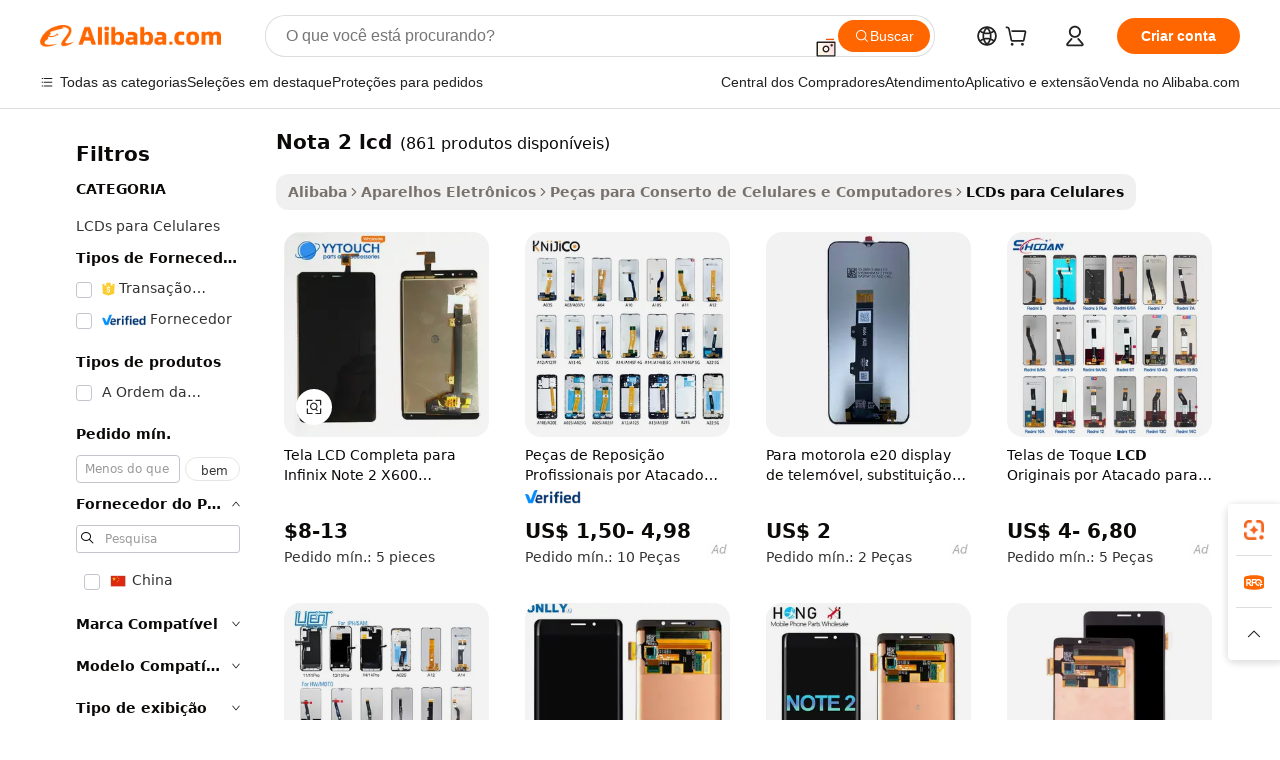

--- FILE ---
content_type: text/html;charset=UTF-8
request_url: https://portuguese.alibaba.com/g/note-2-lcd.html
body_size: 187356
content:

<!-- screen_content -->

    <!-- tangram:5410 begin-->
    <!-- tangram:529998 begin-->
    
<!DOCTYPE html>
<html lang="pt" dir="ltr">
  <head>
        <script>
      window.__BB = {
        scene: window.__bb_scene || 'traffic-free-goods'
      };
      window.__BB.BB_CWV_IGNORE = {
          lcp_element: ['#icbu-buyer-pc-top-banner'],
          lcp_url: [],
        };
      window._timing = {}
      window._timing.first_start = Date.now();
      window.needLoginInspiration = Boolean(false);
      // 变量用于标记页面首次可见时间
      let firstVisibleTime = null;
      if (typeof document.hidden !== 'undefined') {
        // 页面首次加载时直接统计
        if (!document.hidden) {
          firstVisibleTime = Date.now();
          window.__BB_timex = 1
        } else {
          // 页面不可见时监听 visibilitychange 事件
          document.addEventListener('visibilitychange', () => {
            if (!document.hidden) {
              firstVisibleTime = Date.now();
              window.__BB_timex = firstVisibleTime - window.performance.timing.navigationStart
              window.__BB.firstVisibleTime = window.__BB_timex
              console.log("Page became visible after "+ window.__BB_timex + " ms");
            }
          }, { once: true });  // 确保只触发一次
        }
      } else {
        console.warn('Page Visibility API is not supported in this browser.');
      }
    </script>
        <meta name="data-spm" content="a2700">
        <meta name="aplus-xplug" content="NONE">
        <meta name="aplus-icbu-disable-umid" content="1">
        <meta name="google-translate-customization" content="9de59014edaf3b99-22e1cf3b5ca21786-g00bb439a5e9e5f8f-f">
    <meta name="yandex-verification" content="25a76ba8e4443bb3" />
    <meta name="msvalidate.01" content="E3FBF0E89B724C30844BF17C59608E8F" />
    <meta name="viewport" content="width=device-width, initial-scale=1.0, maximum-scale=5.0, user-scalable=yes">
        <link rel="preconnect" href="https://s.alicdn.com/" crossorigin>
    <link rel="dns-prefetch" href="https://s.alicdn.com">
                        <link rel="preload" href="https://s.alicdn.com/@g/alilog/??aplus_plugin_icbufront/index.js,mlog/aplus_v2.js" as="script">
        <link rel="preload" href="https://s.alicdn.com/@img/imgextra/i2/O1CN0153JdbU26g4bILVOyC_!!6000000007690-2-tps-418-58.png" as="image">
        <script>
            window.__APLUS_ABRATE__ = {
        perf_group: 'base64cached',
        scene: "traffic-free-goods",
      };
    </script>
    <meta name="aplus-mmstat-timeout" content="15000">
        <meta content="text/html; charset=utf-8" http-equiv="Content-Type">
          <title>Note 2 LCD - Telas Originais para Xiaomi e Samsung</title>
      <meta name="keywords" content="led lcd tvs,lcd writing tablet,mobile phone lcd a12">
      <meta name="description" content="Encontre telas LCD Note 2 de alta qualidade para vários smartphones. Visores e telas sensíveis ao toque originais para Xiaomi Mi Note 2 e Samsung Galaxy Note 2. Compre agora!">
            <meta name="pagetiming-rate" content="9">
      <meta name="pagetiming-resource-rate" content="4">
                    <link rel="canonical" href="https://portuguese.alibaba.com/g/note-2-lcd.html">
                              <link rel="alternate" hreflang="fr" href="https://french.alibaba.com/g/note-2-lcd.html">
                  <link rel="alternate" hreflang="de" href="https://german.alibaba.com/g/note-2-lcd.html">
                  <link rel="alternate" hreflang="pt" href="https://portuguese.alibaba.com/g/note-2-lcd.html">
                  <link rel="alternate" hreflang="it" href="https://italian.alibaba.com/g/note-2-lcd.html">
                  <link rel="alternate" hreflang="es" href="https://spanish.alibaba.com/g/note-2-lcd.html">
                  <link rel="alternate" hreflang="ru" href="https://russian.alibaba.com/g/note-2-lcd.html">
                  <link rel="alternate" hreflang="ko" href="https://korean.alibaba.com/g/note-2-lcd.html">
                  <link rel="alternate" hreflang="ar" href="https://arabic.alibaba.com/g/note-2-lcd.html">
                  <link rel="alternate" hreflang="ja" href="https://japanese.alibaba.com/g/note-2-lcd.html">
                  <link rel="alternate" hreflang="tr" href="https://turkish.alibaba.com/g/note-2-lcd.html">
                  <link rel="alternate" hreflang="th" href="https://thai.alibaba.com/g/note-2-lcd.html">
                  <link rel="alternate" hreflang="vi" href="https://vietnamese.alibaba.com/g/note-2-lcd.html">
                  <link rel="alternate" hreflang="nl" href="https://dutch.alibaba.com/g/note-2-lcd.html">
                  <link rel="alternate" hreflang="he" href="https://hebrew.alibaba.com/g/note-2-lcd.html">
                  <link rel="alternate" hreflang="id" href="https://indonesian.alibaba.com/g/note-2-lcd.html">
                  <link rel="alternate" hreflang="hi" href="https://hindi.alibaba.com/g/note-2-lcd.html">
                  <link rel="alternate" hreflang="en" href="https://www.alibaba.com/showroom/note-2-lcd.html">
                  <link rel="alternate" hreflang="zh" href="https://chinese.alibaba.com/g/note-2-lcd.html">
                  <link rel="alternate" hreflang="x-default" href="https://www.alibaba.com/showroom/note-2-lcd.html">
                                        <script>
      // Aplus 配置自动打点
      var queue = window.goldlog_queue || (window.goldlog_queue = []);
      var tags = ["button", "a", "div", "span", "i", "svg", "input", "li", "tr"];
      queue.push(
        {
          action: 'goldlog.appendMetaInfo',
          arguments: [
            'aplus-auto-exp',
            [
              {
                logkey: '/sc.ug_msite.new_product_exp',
                cssSelector: '[data-spm-exp]',
                props: ["data-spm-exp"],
              },
              {
                logkey: '/sc.ug_pc.seolist_product_exp',
                cssSelector: '.traffic-card-gallery',
                props: ["data-spm-exp"],
              }
            ]
          ]
        }
      )
      queue.push({
        action: 'goldlog.setMetaInfo',
        arguments: ['aplus-auto-clk', JSON.stringify(tags.map(tag =>({
          "logkey": "/sc.ug_msite.new_product_clk",
          tag,
          "filter": "data-spm-clk",
          "props": ["data-spm-clk"]
        })))],
      });
    </script>
  </head>
  <div id="icbu-header"><div id="the-new-header" data-version="4.4.0" data-tnh-auto-exp="tnh-expose" data-scenes="search-products" style="position: relative;background-color: #fff;border-bottom: 1px solid #ddd;box-sizing: border-box; font-family:Inter,SF Pro Text,Roboto,Helvetica Neue,Helvetica,Tahoma,Arial,PingFang SC,Microsoft YaHei;"><div style="display: flex;align-items:center;height: 72px;min-width: 1200px;max-width: 1580px;margin: 0 auto;padding: 0 40px;box-sizing: border-box;"><img style="height: 29px; width: 209px;" src="https://s.alicdn.com/@img/imgextra/i2/O1CN0153JdbU26g4bILVOyC_!!6000000007690-2-tps-418-58.png" alt="" /></div><div style="min-width: 1200px;max-width: 1580px;margin: 0 auto;overflow: hidden;font-size: 14px;display: flex;justify-content: space-between;padding: 0 40px;box-sizing: border-box;"><div style="display: flex; align-items: center; justify-content: space-between"><div style="position: relative; height: 36px; padding: 0 28px 0 20px">All categories</div><div style="position: relative; height: 36px; padding-right: 28px">Featured selections</div><div style="position: relative; height: 36px">Trade Assurance</div></div><div style="display: flex; align-items: center; justify-content: space-between"><div style="position: relative; height: 36px; padding-right: 28px">Buyer Central</div><div style="position: relative; height: 36px; padding-right: 28px">Help Center</div><div style="position: relative; height: 36px; padding-right: 28px">Get the app</div><div style="position: relative; height: 36px">Become a supplier</div></div></div></div></div></div>
  <body data-spm="7724857" style="min-height: calc(100vh + 1px)"><script 
id="beacon-aplus"   
src="//s.alicdn.com/@g/alilog/??aplus_plugin_icbufront/index.js,mlog/aplus_v2.js"
exparams="aplus=async&userid=&aplus&ali_beacon_id=&ali_apache_id=&ali_apache_track=&ali_apache_tracktmp=&eagleeye_traceid=2103010c17690048463038707e1031&ip=18%2e220%2e211%2e94&dmtrack_c={ali%5fresin%5ftrace%3dse%5frst%3dnull%7csp%5fviewtype%3dY%7cset%3d3%7cser%3d1007%7cpageId%3ddd318f4c3b59411caae745da79f8486f%7cm%5fpageid%3dnull%7cpvmi%3da56a6a0a5b26450d80886ad9384e2e03%7csek%5fsepd%3dnota%2b2%2blcd%7csek%3dnote%2b2%2blcd%7cse%5fpn%3d1%7cp4pid%3d47405eac%2d3207%2d41e7%2da420%2da5a53f397c77%7csclkid%3dnull%7cforecast%5fpost%5fcate%3dnull%7cseo%5fnew%5fuser%5fflag%3dfalse%7ccategoryId%3d5904002%7cseo%5fsearch%5fmodel%5fupgrade%5fv2%3d2025070801%7cseo%5fmodule%5fcard%5f20240624%3d202406242%7clong%5ftext%5fgoogle%5ftranslate%5fv2%3d2407142%7cseo%5fcontent%5ftd%5fbottom%5ftext%5fupdate%5fkey%3d2025070801%7cseo%5fsearch%5fmodel%5fupgrade%5fv3%3d2025072201%7cseo%5fsearch%5fmodel%5fmulti%5fupgrade%5fv3%3d2025081101%7cdamo%5falt%5freplace%3dnull%7cwap%5fcross%3d2007659%7cwap%5fcs%5faction%3d2005494%7cAPP%5fVisitor%5fActive%3d26705%7cseo%5fshowroom%5fgoods%5fmix%3d2005244%7cseo%5fdefault%5fcached%5flong%5ftext%5ffrom%5fnew%5fkeyword%5fstep%3d2024122502%7cshowroom%5fgeneral%5ftemplate%3d2005292%7cshowroom%5freview%3d20230308%7cwap%5fcs%5ftext%3dnull%7cstructured%5fdata%3d2025052702%7cseo%5fmulti%5fstyle%5ftext%5fupdate%3d2511181%7cpc%5fnew%5fheader%3dnull%7cseo%5fmeta%5fcate%5ftemplate%5fv1%3d2025042401%7cseo%5fmeta%5ftd%5fsearch%5fkeyword%5fstep%5fv1%3d2025040999%7cshowroom%5fft%5flong%5ftext%5fbaks%3d80802%7cAPP%5fGrowing%5fBuyer%5fHigh%5fIntent%5fActive%3d25487%7cshowroom%5fpc%5fv2019%3d2104%7cAPP%5fProspecting%5fBuyer%3d26707%7ccache%5fcontrol%3dnull%7cAPP%5fChurned%5fCore%5fBuyer%3d25463%7cseo%5fdefault%5fcached%5flong%5ftext%5fstep%3d24110802%7camp%5flighthouse%5fscore%5fimage%3d19657%7cseo%5fft%5ftranslate%5fgemini%3d25012003%7cwap%5fnode%5fssr%3d2015725%7cdataphant%5fopen%3d27030%7clongtext%5fmulti%5fstyle%5fexpand%5frussian%3d2510142%7cseo%5flongtext%5fgoogle%5fdata%5fsection%3d25021702%7cindustry%5fpopular%5ffloor%3dnull%7cwap%5fad%5fgoods%5fproduct%5finterval%3dnull%7cseo%5fgoods%5fbootom%5fwholesale%5flink%3dnull%7cseo%5fkeyword%5faatest%3d6%7cseo%5fmiddle%5fwholesale%5flink%3dnull%7cft%5flong%5ftext%5fenpand%5fstep2%3d121602%7cseo%5fft%5flongtext%5fexpand%5fstep3%3d25012102%7cseo%5fwap%5fheadercard%3d2006288%7cAPP%5fChurned%5fInactive%5fVisitor%3d25497%7cAPP%5fGrowing%5fBuyer%5fHigh%5fIntent%5fInactive%3d25484%7cseo%5fmeta%5ftd%5fmulti%5fkey%3d2025061801%7ctop%5frecommend%5f20250120%3d202501201%7clongtext%5fmulti%5fstyle%5fexpand%5ffrench%5fcopy%3d25091802%7clongtext%5fmulti%5fstyle%5fexpand%5ffrench%5fcopy%5fcopy%3d25092502%7cseo%5ffloor%5fexp%3dnull%7cseo%5fshowroom%5falgo%5flink%3d17764%7cseo%5fmeta%5ftd%5faib%5fgeneral%5fkey%3d2025091901%7ccountry%5findustry%3d202311033%7cpc%5ffree%5fswitchtosearch%3d2020529%7cshowroom%5fft%5flong%5ftext%5fenpand%5fstep1%3d101102%7cseo%5fshowroom%5fnorel%3dnull%7cplp%5fstyle%5f25%5fpc%3d202505222%7cseo%5fggs%5flayer%3d10011%7cquery%5fmutil%5flang%5ftranslate%3d2025060300%7cAPP%5fChurned%5fBuyer%3d25467%7cstream%5frender%5fperf%5fopt%3d2309181%7cwap%5fgoods%3d2007383%7cseo%5fshowroom%5fsimilar%5f20240614%3d202406142%7cchinese%5fopen%3d6307%7cquery%5fgpt%5ftranslate%3d20240820%7cad%5fproduct%5finterval%3dnull%7camp%5fto%5fpwa%3d2007359%7cplp%5faib%5fmulti%5fai%5fmeta%3d20250401%7cwap%5fsupplier%5fcontent%3dnull%7cpc%5ffree%5frefactoring%3d20220315%7csso%5foem%5ffloor%3d30031%7cAPP%5fGrowing%5fBuyer%5fInactive%3d25476%7cseo%5fpc%5fnew%5fview%5f20240807%3d202408072%7cseo%5fbottom%5ftext%5fentity%5fkey%5fcopy%3d2025062400%7cstream%5frender%3d433763%7cseo%5fmodule%5fcard%5f20240424%3d202404241%7cseo%5ftitle%5freplace%5f20191226%3d5841%7clongtext%5fmulti%5fstyle%5fexpand%3d25090802%7cgoogleweblight%3d6516%7clighthouse%5fbase64%3dnull%7cAPP%5fProspecting%5fBuyer%5fActive%3d26719%7cad%5fgoods%5fproduct%5finterval%3dnull%7cseo%5fbottom%5fdeep%5fextend%5fkw%5fkey%3d2025071101%7clongtext%5fmulti%5fstyle%5fexpand%5fturkish%3d25102801%7cilink%5fuv%3d20240911%7cwap%5flist%5fwakeup%3d2005832%7ctpp%5fcrosslink%5fpc%3d20205311%7cseo%5ftop%5fbooth%3d18501%7cAPP%5fGrowing%5fBuyer%5fLess%5fActive%3d25470%7cseo%5fsearch%5fmodel%5fupgrade%5frank%3d2025092401%7cgoodslayer%3d7977%7cft%5flong%5ftext%5ftranslate%5fexpand%5fstep1%3d24110802%7cseo%5fheaderstyle%5ftraffic%5fkey%5fv1%3d2025072100%7ccrosslink%5fswitch%3d2008141%7cp4p%5foutline%3d20240328%7cseo%5fmeta%5ftd%5faib%5fv2%5fkey%3d2025091800%7crts%5fmulti%3d2008404%7cseo%5fad%5foptimization%5fkey%5fv2%3d2025072300%7cAPP%5fVisitor%5fLess%5fActive%3d26690%7cseo%5fsearch%5franker%5fid%3d2025112401%7cplp%5fstyle%5f25%3d202505192%7ccdn%5fvm%3d2007368%7cwap%5fad%5fproduct%5finterval%3dnull%7cseo%5fsearch%5fmodel%5fmulti%5fupgrade%5frank%3d2025092401%7cpc%5fcard%5fshare%3d2025081201%7cAPP%5fGrowing%5fBuyer%5fHigh%5fIntent%5fLess%5fActive%3d25480%7cgoods%5ftitle%5fsubstitute%3d9618%7cwap%5fscreen%5fexp%3d2025081400%7creact%5fheader%5ftest%3d202502182%7cpc%5fcs%5fcolor%3d2005788%7cshowroom%5fft%5flong%5ftext%5ftest%3d72502%7cone%5ftap%5flogin%5fABTest%3d202308153%7cseo%5fhyh%5fshow%5ftags%3d9867%7cplp%5fstructured%5fdata%3d2508182%7cguide%5fdelete%3d2008526%7cseo%5findustry%5ftemplate%3dnull%7cseo%5fmeta%5ftd%5fmulti%5fes%5fkey%3d2025073101%7cseo%5fshowroom%5fdata%5fmix%3d19888%7csso%5ftop%5franking%5ffloor%3d20031%7cseo%5ftd%5fdeep%5fupgrade%5fkey%5fv3%3d2025081101%7cwap%5fue%5fone%3d2025111401%7cshowroom%5fto%5frts%5flink%3d2008480%7ccountrysearch%5ftest%3dnull%7cseo%5fplp%5fdate%5fv2%3d2025102701%7cchannel%5famp%5fto%5fpwa%3d2008435%7cseo%5fmulti%5fstyles%5flong%5ftext%3d2503172%7cseo%5fmeta%5ftext%5fmutli%5fcate%5ftemplate%5fv1%3d2025080801%7cseo%5fdefault%5fcached%5fmutil%5flong%5ftext%5fstep%3d24110436%7cseo%5faction%5fpoint%5ftype%3d22823%7cseo%5faib%5ftd%5flaunch%5f20240828%5fcopy%3d202408282%7cseo%5fshowroom%5fwholesale%5flink%3dnull%7cseo%5fperf%5fimprove%3d2023999%7cseo%5fwap%5flist%5fbounce%5f01%3d2063%7cseo%5fwap%5flist%5fbounce%5f02%3d2128%7cAPP%5fGrowing%5fBuyer%5fActive%3d25492%7cvideolayer%3dnull%7cvideo%5fplay%3dnull%7cAPP%5fChurned%5fMember%5fInactive%3d25501%7cseo%5fgoogle%5fnew%5fstruct%3d438326%7cicbu%5falgo%5fp4p%5fseo%5fad%3d2025072300%7ctpp%5ftrace%3dseoKeyword%2dseoKeyword%5fv3%2dbase%2dORIGINAL}&pageid=12dcd35e21032b5a1769004846&hn=ensearchweb033003043090%2erg%2dus%2deast%2eus68&asid=AQAAAAAu33Bp9eNhOgAAAAB9PtU5KoLkQg==&treq=&tres=" async>
</script>
            <style>body{background-color:white;}.no-scrollbar.il-sticky.il-top-0.il-max-h-\[100vh\].il-w-\[200px\].il-flex-shrink-0.il-flex-grow-0.il-overflow-y-scroll{background-color:#FFF;padding-left:12px}</style>
                    <!-- tangram:530006 begin-->
<!--  -->
 <style>
   @keyframes il-spin {
     to {
       transform: rotate(360deg);
     }
   }
   @keyframes il-pulse {
     50% {
       opacity: 0.5;
     }
   }
   .traffic-card-gallery {display: flex;position: relative;flex-direction: column;justify-content: flex-start;border-radius: 0.5rem;background-color: #fff;padding: 0.5rem 0.5rem 1rem;overflow: hidden;font-size: 0.75rem;line-height: 1rem;}
   .traffic-card-list {display: flex;position: relative;flex-direction: row;justify-content: flex-start;border-bottom-width: 1px;background-color: #fff;padding: 1rem;height: 292px;overflow: hidden;font-size: 0.75rem;line-height: 1rem;}
   .product-price {
     b {
       font-size: 22px;
     }
   }
   .skel-loading {
       animation: il-pulse 2s cubic-bezier(0.4, 0, 0.6, 1) infinite;background-color: hsl(60, 4.8%, 95.9%);
   }
 </style>
<div id="first-cached-card">
  <div style="box-sizing:border-box;display: flex;position: absolute;left: 0;right: 0;margin: 0 auto;z-index: 1;min-width: 1200px;max-width: 1580px;padding: 0.75rem 3.25rem 0;pointer-events: none;">
    <!--页面左侧区域-->
    <div style="width: 200px;padding-top: 1rem;padding-left:12px; background-color: #fff;border-radius: 0.25rem">
      <div class="skel-loading" style="height: 1.5rem;width: 50%;border-radius: 0.25rem;"></div>
      <div style="margin-top: 1rem;margin-bottom: 1rem;">
        <div class="skel-loading" style="height: 1rem;width: calc(100% * 5 / 6);"></div>
        <div
          class="skel-loading"
          style="margin-top: 1rem;height: 1rem;width: calc(100% * 8 / 12);"
        ></div>
        <div class="skel-loading" style="margin-top: 1rem;height: 1rem;width: 75%;"></div>
        <div
          class="skel-loading"
          style="margin-top: 1rem;height: 1rem;width: calc(100% * 7 / 12);"
        ></div>
      </div>
      <div class="skel-loading" style="height: 1.5rem;width: 50%;border-radius: 0.25rem;"></div>
      <div style="margin-top: 1rem;margin-bottom: 1rem;">
        <div class="skel-loading" style="height: 1rem;width: calc(100% * 5 / 6);"></div>
        <div
          class="skel-loading"
          style="margin-top: 1rem;height: 1rem;width: calc(100% * 8 / 12);"
        ></div>
        <div class="skel-loading" style="margin-top: 1rem;height: 1rem;width: 75%;"></div>
        <div
          class="skel-loading"
          style="margin-top: 1rem;height: 1rem;width: calc(100% * 7 / 12);"
        ></div>
      </div>
      <div class="skel-loading" style="height: 1.5rem;width: 50%;border-radius: 0.25rem;"></div>
      <div style="margin-top: 1rem;margin-bottom: 1rem;">
        <div class="skel-loading" style="height: 1rem;width: calc(100% * 5 / 6);"></div>
        <div
          class="skel-loading"
          style="margin-top: 1rem;height: 1rem;width: calc(100% * 8 / 12);"
        ></div>
        <div class="skel-loading" style="margin-top: 1rem;height: 1rem;width: 75%;"></div>
        <div
          class="skel-loading"
          style="margin-top: 1rem;height: 1rem;width: calc(100% * 7 / 12);"
        ></div>
      </div>
      <div class="skel-loading" style="height: 1.5rem;width: 50%;border-radius: 0.25rem;"></div>
      <div style="margin-top: 1rem;margin-bottom: 1rem;">
        <div class="skel-loading" style="height: 1rem;width: calc(100% * 5 / 6);"></div>
        <div
          class="skel-loading"
          style="margin-top: 1rem;height: 1rem;width: calc(100% * 8 / 12);"
        ></div>
        <div class="skel-loading" style="margin-top: 1rem;height: 1rem;width: 75%;"></div>
        <div
          class="skel-loading"
          style="margin-top: 1rem;height: 1rem;width: calc(100% * 7 / 12);"
        ></div>
      </div>
      <div class="skel-loading" style="height: 1.5rem;width: 50%;border-radius: 0.25rem;"></div>
      <div style="margin-top: 1rem;margin-bottom: 1rem;">
        <div class="skel-loading" style="height: 1rem;width: calc(100% * 5 / 6);"></div>
        <div
          class="skel-loading"
          style="margin-top: 1rem;height: 1rem;width: calc(100% * 8 / 12);"
        ></div>
        <div class="skel-loading" style="margin-top: 1rem;height: 1rem;width: 75%;"></div>
        <div
          class="skel-loading"
          style="margin-top: 1rem;height: 1rem;width: calc(100% * 7 / 12);"
        ></div>
      </div>
      <div class="skel-loading" style="height: 1.5rem;width: 50%;border-radius: 0.25rem;"></div>
      <div style="margin-top: 1rem;margin-bottom: 1rem;">
        <div class="skel-loading" style="height: 1rem;width: calc(100% * 5 / 6);"></div>
        <div
          class="skel-loading"
          style="margin-top: 1rem;height: 1rem;width: calc(100% * 8 / 12);"
        ></div>
        <div class="skel-loading" style="margin-top: 1rem;height: 1rem;width: 75%;"></div>
        <div
          class="skel-loading"
          style="margin-top: 1rem;height: 1rem;width: calc(100% * 7 / 12);"
        ></div>
      </div>
    </div>
    <!--页面主体区域-->
    <div style="flex: 1 1 0%; overflow: hidden;padding: 0.5rem 0.5rem 0.5rem 1.5rem">
      <div style="height: 1.25rem;margin-bottom: 1rem;"></div>
      <!-- keywords -->
      <div style="margin-bottom: 1rem;height: 1.75rem;font-weight: 700;font-size: 1.25rem;line-height: 1.75rem;"></div>
      <!-- longtext -->
            <div style="width: calc(25% - 0.9rem);pointer-events: auto">
        <div class="traffic-card-gallery">
          <!-- ProductImage -->
          <a href="//www.alibaba.com/product-detail/Lcd-Complete-for-Infinix-Note-2_50044856265.html?from=SEO" target="_blank" style="position: relative;margin-bottom: 0.5rem;aspect-ratio: 1;overflow: hidden;border-radius: 0.5rem;">
            <div style="display: flex; overflow: hidden">
              <div style="position: relative;margin: 0;width: 100%;min-width: 0;flex-shrink: 0;flex-grow: 0;flex-basis: 100%;padding: 0;">
                <img style="position: relative; aspect-ratio: 1; width: 100%" src="[data-uri]" loading="eager" />
                <div style="position: absolute;left: 0;bottom: 0;right: 0;top: 0;background-color: #000;opacity: 0.05;"></div>
              </div>
            </div>
          </a>
          <div style="display: flex;flex: 1 1 0%;flex-direction: column;justify-content: space-between;">
            <div>
              <a class="skel-loading" style="margin-top: 0.5rem;display:inline-block;width:100%;height:1rem;" href="//www.alibaba.com/product-detail/Lcd-Complete-for-Infinix-Note-2_50044856265.html" target="_blank"></a>
              <a class="skel-loading" style="margin-top: 0.125rem;display:inline-block;width:100%;height:1rem;" href="//www.alibaba.com/product-detail/Lcd-Complete-for-Infinix-Note-2_50044856265.html" target="_blank"></a>
              <div class="skel-loading" style="margin-top: 0.25rem;height:1.625rem;width:75%"></div>
              <div class="skel-loading" style="margin-top: 0.5rem;height: 1rem;width:50%"></div>
              <div class="skel-loading" style="margin-top:0.25rem;height:1rem;width:25%"></div>
            </div>
          </div>

        </div>
      </div>

    </div>
  </div>
</div>
<!-- tangram:530006 end-->
            <style>.component-left-filter-callback{display:flex;position:relative;margin-top:10px;height:1200px}.component-left-filter-callback img{width:200px}.component-left-filter-callback i{position:absolute;top:5%;left:50%}.related-search-wrapper{padding:.5rem;--tw-bg-opacity: 1;background-color:#fff;background-color:rgba(255,255,255,var(--tw-bg-opacity, 1));border-width:1px;border-color:var(--input)}.related-search-wrapper .related-search-box{margin:12px 16px}.related-search-wrapper .related-search-box .related-search-title{display:inline;float:start;color:#666;word-wrap:break-word;margin-right:12px;width:13%}.related-search-wrapper .related-search-box .related-search-content{display:flex;flex-wrap:wrap}.related-search-wrapper .related-search-box .related-search-content .related-search-link{margin-right:12px;width:23%;overflow:hidden;color:#666;text-overflow:ellipsis;white-space:nowrap}.product-title img{margin-right:.5rem;display:inline-block;height:1rem;vertical-align:sub}.product-price b{font-size:22px}.similar-icon{position:absolute;bottom:12px;z-index:2;right:12px}.rfq-card{display:inline-block;position:relative;box-sizing:border-box;margin-bottom:36px}.rfq-card .rfq-card-content{display:flex;position:relative;flex-direction:column;align-items:flex-start;background-size:cover;background-color:#fff;padding:12px;width:100%;height:100%}.rfq-card .rfq-card-content .rfq-card-icon{margin-top:50px}.rfq-card .rfq-card-content .rfq-card-icon img{width:45px}.rfq-card .rfq-card-content .rfq-card-top-title{margin-top:14px;color:#222;font-weight:400;font-size:16px}.rfq-card .rfq-card-content .rfq-card-title{margin-top:24px;color:#333;font-weight:800;font-size:20px}.rfq-card .rfq-card-content .rfq-card-input-box{margin-top:24px;width:100%}.rfq-card .rfq-card-content .rfq-card-input-box textarea{box-sizing:border-box;border:1px solid #ddd;border-radius:4px;background-color:#fff;padding:9px 12px;width:100%;height:88px;resize:none;color:#666;font-weight:400;font-size:13px;font-family:inherit}.rfq-card .rfq-card-content .rfq-card-button{margin-top:24px;border:1px solid #666;border-radius:16px;background-color:#fff;width:67%;color:#000;font-weight:700;font-size:14px;line-height:30px;text-align:center}[data-modulename^=ProductList-] div{contain-intrinsic-size:auto 500px}.traffic-card-gallery:hover{--tw-shadow: 0px 2px 6px 2px rgba(0,0,0,.12157);--tw-shadow-colored: 0px 2px 6px 2px var(--tw-shadow-color);box-shadow:0 0 #0000,0 0 #0000,0 2px 6px 2px #0000001f;box-shadow:var(--tw-ring-offset-shadow, 0 0 rgba(0,0,0,0)),var(--tw-ring-shadow, 0 0 rgba(0,0,0,0)),var(--tw-shadow);z-index:10}.traffic-card-gallery{position:relative;display:flex;flex-direction:column;justify-content:flex-start;overflow:hidden;border-radius:.75rem;--tw-bg-opacity: 1;background-color:#fff;background-color:rgba(255,255,255,var(--tw-bg-opacity, 1));padding:.5rem;font-size:.75rem;line-height:1rem}.traffic-card-list{position:relative;display:flex;height:292px;flex-direction:row;justify-content:flex-start;overflow:hidden;border-bottom-width:1px;--tw-bg-opacity: 1;background-color:#fff;background-color:rgba(255,255,255,var(--tw-bg-opacity, 1));padding:1rem;font-size:.75rem;line-height:1rem}.traffic-card-g-industry:hover{--tw-shadow: 0 0 10px rgba(0,0,0,.1);--tw-shadow-colored: 0 0 10px var(--tw-shadow-color);box-shadow:0 0 #0000,0 0 #0000,0 0 10px #0000001a;box-shadow:var(--tw-ring-offset-shadow, 0 0 rgba(0,0,0,0)),var(--tw-ring-shadow, 0 0 rgba(0,0,0,0)),var(--tw-shadow)}.traffic-card-g-industry{position:relative;border-radius:var(--radius);--tw-bg-opacity: 1;background-color:#fff;background-color:rgba(255,255,255,var(--tw-bg-opacity, 1));padding:1.25rem .75rem .75rem;font-size:.875rem;line-height:1.25rem}.module-filter-section-wrapper{max-height:none!important;overflow-x:hidden}*,:before,:after{--tw-border-spacing-x: 0;--tw-border-spacing-y: 0;--tw-translate-x: 0;--tw-translate-y: 0;--tw-rotate: 0;--tw-skew-x: 0;--tw-skew-y: 0;--tw-scale-x: 1;--tw-scale-y: 1;--tw-pan-x: ;--tw-pan-y: ;--tw-pinch-zoom: ;--tw-scroll-snap-strictness: proximity;--tw-gradient-from-position: ;--tw-gradient-via-position: ;--tw-gradient-to-position: ;--tw-ordinal: ;--tw-slashed-zero: ;--tw-numeric-figure: ;--tw-numeric-spacing: ;--tw-numeric-fraction: ;--tw-ring-inset: ;--tw-ring-offset-width: 0px;--tw-ring-offset-color: #fff;--tw-ring-color: rgba(59, 130, 246, .5);--tw-ring-offset-shadow: 0 0 rgba(0,0,0,0);--tw-ring-shadow: 0 0 rgba(0,0,0,0);--tw-shadow: 0 0 rgba(0,0,0,0);--tw-shadow-colored: 0 0 rgba(0,0,0,0);--tw-blur: ;--tw-brightness: ;--tw-contrast: ;--tw-grayscale: ;--tw-hue-rotate: ;--tw-invert: ;--tw-saturate: ;--tw-sepia: ;--tw-drop-shadow: ;--tw-backdrop-blur: ;--tw-backdrop-brightness: ;--tw-backdrop-contrast: ;--tw-backdrop-grayscale: ;--tw-backdrop-hue-rotate: ;--tw-backdrop-invert: ;--tw-backdrop-opacity: ;--tw-backdrop-saturate: ;--tw-backdrop-sepia: ;--tw-contain-size: ;--tw-contain-layout: ;--tw-contain-paint: ;--tw-contain-style: }::backdrop{--tw-border-spacing-x: 0;--tw-border-spacing-y: 0;--tw-translate-x: 0;--tw-translate-y: 0;--tw-rotate: 0;--tw-skew-x: 0;--tw-skew-y: 0;--tw-scale-x: 1;--tw-scale-y: 1;--tw-pan-x: ;--tw-pan-y: ;--tw-pinch-zoom: ;--tw-scroll-snap-strictness: proximity;--tw-gradient-from-position: ;--tw-gradient-via-position: ;--tw-gradient-to-position: ;--tw-ordinal: ;--tw-slashed-zero: ;--tw-numeric-figure: ;--tw-numeric-spacing: ;--tw-numeric-fraction: ;--tw-ring-inset: ;--tw-ring-offset-width: 0px;--tw-ring-offset-color: #fff;--tw-ring-color: rgba(59, 130, 246, .5);--tw-ring-offset-shadow: 0 0 rgba(0,0,0,0);--tw-ring-shadow: 0 0 rgba(0,0,0,0);--tw-shadow: 0 0 rgba(0,0,0,0);--tw-shadow-colored: 0 0 rgba(0,0,0,0);--tw-blur: ;--tw-brightness: ;--tw-contrast: ;--tw-grayscale: ;--tw-hue-rotate: ;--tw-invert: ;--tw-saturate: ;--tw-sepia: ;--tw-drop-shadow: ;--tw-backdrop-blur: ;--tw-backdrop-brightness: ;--tw-backdrop-contrast: ;--tw-backdrop-grayscale: ;--tw-backdrop-hue-rotate: ;--tw-backdrop-invert: ;--tw-backdrop-opacity: ;--tw-backdrop-saturate: ;--tw-backdrop-sepia: ;--tw-contain-size: ;--tw-contain-layout: ;--tw-contain-paint: ;--tw-contain-style: }*,:before,:after{box-sizing:border-box;border-width:0;border-style:solid;border-color:#e5e7eb}:before,:after{--tw-content: ""}html,:host{line-height:1.5;-webkit-text-size-adjust:100%;-moz-tab-size:4;-o-tab-size:4;tab-size:4;font-family:ui-sans-serif,system-ui,-apple-system,Segoe UI,Roboto,Ubuntu,Cantarell,Noto Sans,sans-serif,"Apple Color Emoji","Segoe UI Emoji",Segoe UI Symbol,"Noto Color Emoji";font-feature-settings:normal;font-variation-settings:normal;-webkit-tap-highlight-color:transparent}body{margin:0;line-height:inherit}hr{height:0;color:inherit;border-top-width:1px}abbr:where([title]){text-decoration:underline;-webkit-text-decoration:underline dotted;text-decoration:underline dotted}h1,h2,h3,h4,h5,h6{font-size:inherit;font-weight:inherit}a{color:inherit;text-decoration:inherit}b,strong{font-weight:bolder}code,kbd,samp,pre{font-family:ui-monospace,SFMono-Regular,Menlo,Monaco,Consolas,Liberation Mono,Courier New,monospace;font-feature-settings:normal;font-variation-settings:normal;font-size:1em}small{font-size:80%}sub,sup{font-size:75%;line-height:0;position:relative;vertical-align:baseline}sub{bottom:-.25em}sup{top:-.5em}table{text-indent:0;border-color:inherit;border-collapse:collapse}button,input,optgroup,select,textarea{font-family:inherit;font-feature-settings:inherit;font-variation-settings:inherit;font-size:100%;font-weight:inherit;line-height:inherit;letter-spacing:inherit;color:inherit;margin:0;padding:0}button,select{text-transform:none}button,input:where([type=button]),input:where([type=reset]),input:where([type=submit]){-webkit-appearance:button;background-color:transparent;background-image:none}:-moz-focusring{outline:auto}:-moz-ui-invalid{box-shadow:none}progress{vertical-align:baseline}::-webkit-inner-spin-button,::-webkit-outer-spin-button{height:auto}[type=search]{-webkit-appearance:textfield;outline-offset:-2px}::-webkit-search-decoration{-webkit-appearance:none}::-webkit-file-upload-button{-webkit-appearance:button;font:inherit}summary{display:list-item}blockquote,dl,dd,h1,h2,h3,h4,h5,h6,hr,figure,p,pre{margin:0}fieldset{margin:0;padding:0}legend{padding:0}ol,ul,menu{list-style:none;margin:0;padding:0}dialog{padding:0}textarea{resize:vertical}input::-moz-placeholder,textarea::-moz-placeholder{opacity:1;color:#9ca3af}input::placeholder,textarea::placeholder{opacity:1;color:#9ca3af}button,[role=button]{cursor:pointer}:disabled{cursor:default}img,svg,video,canvas,audio,iframe,embed,object{display:block;vertical-align:middle}img,video{max-width:100%;height:auto}[hidden]:where(:not([hidden=until-found])){display:none}:root{--background: hsl(0, 0%, 100%);--foreground: hsl(20, 14.3%, 4.1%);--card: hsl(0, 0%, 100%);--card-foreground: hsl(20, 14.3%, 4.1%);--popover: hsl(0, 0%, 100%);--popover-foreground: hsl(20, 14.3%, 4.1%);--primary: hsl(24, 100%, 50%);--primary-foreground: hsl(60, 9.1%, 97.8%);--secondary: hsl(60, 4.8%, 95.9%);--secondary-foreground: #333;--muted: hsl(60, 4.8%, 95.9%);--muted-foreground: hsl(25, 5.3%, 44.7%);--accent: hsl(60, 4.8%, 95.9%);--accent-foreground: hsl(24, 9.8%, 10%);--destructive: hsl(0, 84.2%, 60.2%);--destructive-foreground: hsl(60, 9.1%, 97.8%);--border: hsl(20, 5.9%, 90%);--input: hsl(20, 5.9%, 90%);--ring: hsl(24.6, 95%, 53.1%);--radius: 1rem}.dark{--background: hsl(20, 14.3%, 4.1%);--foreground: hsl(60, 9.1%, 97.8%);--card: hsl(20, 14.3%, 4.1%);--card-foreground: hsl(60, 9.1%, 97.8%);--popover: hsl(20, 14.3%, 4.1%);--popover-foreground: hsl(60, 9.1%, 97.8%);--primary: hsl(20.5, 90.2%, 48.2%);--primary-foreground: hsl(60, 9.1%, 97.8%);--secondary: hsl(12, 6.5%, 15.1%);--secondary-foreground: hsl(60, 9.1%, 97.8%);--muted: hsl(12, 6.5%, 15.1%);--muted-foreground: hsl(24, 5.4%, 63.9%);--accent: hsl(12, 6.5%, 15.1%);--accent-foreground: hsl(60, 9.1%, 97.8%);--destructive: hsl(0, 72.2%, 50.6%);--destructive-foreground: hsl(60, 9.1%, 97.8%);--border: hsl(12, 6.5%, 15.1%);--input: hsl(12, 6.5%, 15.1%);--ring: hsl(20.5, 90.2%, 48.2%)}*{border-color:#e7e5e4;border-color:var(--border)}body{background-color:#fff;background-color:var(--background);color:#0c0a09;color:var(--foreground)}.il-sr-only{position:absolute;width:1px;height:1px;padding:0;margin:-1px;overflow:hidden;clip:rect(0,0,0,0);white-space:nowrap;border-width:0}.il-invisible{visibility:hidden}.il-fixed{position:fixed}.il-absolute{position:absolute}.il-relative{position:relative}.il-sticky{position:sticky}.il-inset-0{inset:0}.il--bottom-12{bottom:-3rem}.il--top-12{top:-3rem}.il-bottom-0{bottom:0}.il-bottom-2{bottom:.5rem}.il-bottom-3{bottom:.75rem}.il-bottom-4{bottom:1rem}.il-end-0{right:0}.il-end-2{right:.5rem}.il-end-3{right:.75rem}.il-end-4{right:1rem}.il-left-0{left:0}.il-left-3{left:.75rem}.il-right-0{right:0}.il-right-2{right:.5rem}.il-right-3{right:.75rem}.il-start-0{left:0}.il-start-1\/2{left:50%}.il-start-2{left:.5rem}.il-start-3{left:.75rem}.il-start-\[50\%\]{left:50%}.il-top-0{top:0}.il-top-1\/2{top:50%}.il-top-16{top:4rem}.il-top-4{top:1rem}.il-top-\[50\%\]{top:50%}.il-z-10{z-index:10}.il-z-50{z-index:50}.il-z-\[9999\]{z-index:9999}.il-col-span-4{grid-column:span 4 / span 4}.il-m-0{margin:0}.il-m-3{margin:.75rem}.il-m-auto{margin:auto}.il-mx-auto{margin-left:auto;margin-right:auto}.il-my-3{margin-top:.75rem;margin-bottom:.75rem}.il-my-5{margin-top:1.25rem;margin-bottom:1.25rem}.il-my-auto{margin-top:auto;margin-bottom:auto}.\!il-mb-4{margin-bottom:1rem!important}.il--mt-4{margin-top:-1rem}.il-mb-0{margin-bottom:0}.il-mb-1{margin-bottom:.25rem}.il-mb-2{margin-bottom:.5rem}.il-mb-3{margin-bottom:.75rem}.il-mb-4{margin-bottom:1rem}.il-mb-5{margin-bottom:1.25rem}.il-mb-6{margin-bottom:1.5rem}.il-mb-8{margin-bottom:2rem}.il-mb-\[-0\.75rem\]{margin-bottom:-.75rem}.il-mb-\[0\.125rem\]{margin-bottom:.125rem}.il-me-1{margin-right:.25rem}.il-me-2{margin-right:.5rem}.il-me-3{margin-right:.75rem}.il-me-auto{margin-right:auto}.il-mr-1{margin-right:.25rem}.il-mr-2{margin-right:.5rem}.il-ms-1{margin-left:.25rem}.il-ms-4{margin-left:1rem}.il-ms-5{margin-left:1.25rem}.il-ms-8{margin-left:2rem}.il-ms-\[\.375rem\]{margin-left:.375rem}.il-ms-auto{margin-left:auto}.il-mt-0{margin-top:0}.il-mt-0\.5{margin-top:.125rem}.il-mt-1{margin-top:.25rem}.il-mt-2{margin-top:.5rem}.il-mt-3{margin-top:.75rem}.il-mt-4{margin-top:1rem}.il-mt-6{margin-top:1.5rem}.il-line-clamp-1{overflow:hidden;display:-webkit-box;-webkit-box-orient:vertical;-webkit-line-clamp:1}.il-line-clamp-2{overflow:hidden;display:-webkit-box;-webkit-box-orient:vertical;-webkit-line-clamp:2}.il-line-clamp-6{overflow:hidden;display:-webkit-box;-webkit-box-orient:vertical;-webkit-line-clamp:6}.il-inline-block{display:inline-block}.il-inline{display:inline}.il-flex{display:flex}.il-inline-flex{display:inline-flex}.il-grid{display:grid}.il-aspect-square{aspect-ratio:1 / 1}.il-size-5{width:1.25rem;height:1.25rem}.il-h-1{height:.25rem}.il-h-10{height:2.5rem}.il-h-11{height:2.75rem}.il-h-20{height:5rem}.il-h-24{height:6rem}.il-h-3\.5{height:.875rem}.il-h-4{height:1rem}.il-h-40{height:10rem}.il-h-6{height:1.5rem}.il-h-8{height:2rem}.il-h-9{height:2.25rem}.il-h-\[150px\]{height:150px}.il-h-\[152px\]{height:152px}.il-h-\[18\.25rem\]{height:18.25rem}.il-h-\[292px\]{height:292px}.il-h-\[600px\]{height:600px}.il-h-auto{height:auto}.il-h-fit{height:-moz-fit-content;height:fit-content}.il-h-full{height:100%}.il-h-screen{height:100vh}.il-max-h-\[100vh\]{max-height:100vh}.il-w-1\/2{width:50%}.il-w-10{width:2.5rem}.il-w-10\/12{width:83.333333%}.il-w-4{width:1rem}.il-w-6{width:1.5rem}.il-w-64{width:16rem}.il-w-7\/12{width:58.333333%}.il-w-72{width:18rem}.il-w-8{width:2rem}.il-w-8\/12{width:66.666667%}.il-w-9{width:2.25rem}.il-w-9\/12{width:75%}.il-w-\[200px\]{width:200px}.il-w-\[84px\]{width:84px}.il-w-fit{width:-moz-fit-content;width:fit-content}.il-w-full{width:100%}.il-w-screen{width:100vw}.il-min-w-0{min-width:0px}.il-min-w-3{min-width:.75rem}.il-min-w-\[1200px\]{min-width:1200px}.il-max-w-\[1000px\]{max-width:1000px}.il-max-w-\[1580px\]{max-width:1580px}.il-max-w-full{max-width:100%}.il-max-w-lg{max-width:32rem}.il-flex-1{flex:1 1 0%}.il-flex-shrink-0,.il-shrink-0{flex-shrink:0}.il-flex-grow-0,.il-grow-0{flex-grow:0}.il-basis-24{flex-basis:6rem}.il-basis-full{flex-basis:100%}.il-origin-\[--radix-tooltip-content-transform-origin\]{transform-origin:var(--radix-tooltip-content-transform-origin)}.il--translate-x-1\/2{--tw-translate-x: -50%;transform:translate(-50%,var(--tw-translate-y)) rotate(var(--tw-rotate)) skew(var(--tw-skew-x)) skewY(var(--tw-skew-y)) scaleX(var(--tw-scale-x)) scaleY(var(--tw-scale-y));transform:translate(var(--tw-translate-x),var(--tw-translate-y)) rotate(var(--tw-rotate)) skew(var(--tw-skew-x)) skewY(var(--tw-skew-y)) scaleX(var(--tw-scale-x)) scaleY(var(--tw-scale-y))}.il--translate-y-1\/2{--tw-translate-y: -50%;transform:translate(var(--tw-translate-x),-50%) rotate(var(--tw-rotate)) skew(var(--tw-skew-x)) skewY(var(--tw-skew-y)) scaleX(var(--tw-scale-x)) scaleY(var(--tw-scale-y));transform:translate(var(--tw-translate-x),var(--tw-translate-y)) rotate(var(--tw-rotate)) skew(var(--tw-skew-x)) skewY(var(--tw-skew-y)) scaleX(var(--tw-scale-x)) scaleY(var(--tw-scale-y))}.il-translate-x-\[-50\%\]{--tw-translate-x: -50%;transform:translate(-50%,var(--tw-translate-y)) rotate(var(--tw-rotate)) skew(var(--tw-skew-x)) skewY(var(--tw-skew-y)) scaleX(var(--tw-scale-x)) scaleY(var(--tw-scale-y));transform:translate(var(--tw-translate-x),var(--tw-translate-y)) rotate(var(--tw-rotate)) skew(var(--tw-skew-x)) skewY(var(--tw-skew-y)) scaleX(var(--tw-scale-x)) scaleY(var(--tw-scale-y))}.il-translate-y-\[-50\%\]{--tw-translate-y: -50%;transform:translate(var(--tw-translate-x),-50%) rotate(var(--tw-rotate)) skew(var(--tw-skew-x)) skewY(var(--tw-skew-y)) scaleX(var(--tw-scale-x)) scaleY(var(--tw-scale-y));transform:translate(var(--tw-translate-x),var(--tw-translate-y)) rotate(var(--tw-rotate)) skew(var(--tw-skew-x)) skewY(var(--tw-skew-y)) scaleX(var(--tw-scale-x)) scaleY(var(--tw-scale-y))}.il-rotate-90{--tw-rotate: 90deg;transform:translate(var(--tw-translate-x),var(--tw-translate-y)) rotate(90deg) skew(var(--tw-skew-x)) skewY(var(--tw-skew-y)) scaleX(var(--tw-scale-x)) scaleY(var(--tw-scale-y));transform:translate(var(--tw-translate-x),var(--tw-translate-y)) rotate(var(--tw-rotate)) skew(var(--tw-skew-x)) skewY(var(--tw-skew-y)) scaleX(var(--tw-scale-x)) scaleY(var(--tw-scale-y))}@keyframes il-pulse{50%{opacity:.5}}.il-animate-pulse{animation:il-pulse 2s cubic-bezier(.4,0,.6,1) infinite}@keyframes il-spin{to{transform:rotate(360deg)}}.il-animate-spin{animation:il-spin 1s linear infinite}.il-cursor-pointer{cursor:pointer}.il-list-disc{list-style-type:disc}.il-grid-cols-2{grid-template-columns:repeat(2,minmax(0,1fr))}.il-grid-cols-4{grid-template-columns:repeat(4,minmax(0,1fr))}.il-flex-row{flex-direction:row}.il-flex-col{flex-direction:column}.il-flex-col-reverse{flex-direction:column-reverse}.il-flex-wrap{flex-wrap:wrap}.il-flex-nowrap{flex-wrap:nowrap}.il-items-start{align-items:flex-start}.il-items-center{align-items:center}.il-items-baseline{align-items:baseline}.il-justify-start{justify-content:flex-start}.il-justify-end{justify-content:flex-end}.il-justify-center{justify-content:center}.il-justify-between{justify-content:space-between}.il-gap-1{gap:.25rem}.il-gap-1\.5{gap:.375rem}.il-gap-10{gap:2.5rem}.il-gap-2{gap:.5rem}.il-gap-3{gap:.75rem}.il-gap-4{gap:1rem}.il-gap-8{gap:2rem}.il-gap-\[\.0938rem\]{gap:.0938rem}.il-gap-\[\.375rem\]{gap:.375rem}.il-gap-\[0\.125rem\]{gap:.125rem}.\!il-gap-x-5{-moz-column-gap:1.25rem!important;column-gap:1.25rem!important}.\!il-gap-y-5{row-gap:1.25rem!important}.il-space-y-1\.5>:not([hidden])~:not([hidden]){--tw-space-y-reverse: 0;margin-top:calc(.375rem * (1 - var(--tw-space-y-reverse)));margin-top:.375rem;margin-top:calc(.375rem * calc(1 - var(--tw-space-y-reverse)));margin-bottom:0rem;margin-bottom:calc(.375rem * var(--tw-space-y-reverse))}.il-space-y-4>:not([hidden])~:not([hidden]){--tw-space-y-reverse: 0;margin-top:calc(1rem * (1 - var(--tw-space-y-reverse)));margin-top:1rem;margin-top:calc(1rem * calc(1 - var(--tw-space-y-reverse)));margin-bottom:0rem;margin-bottom:calc(1rem * var(--tw-space-y-reverse))}.il-overflow-hidden{overflow:hidden}.il-overflow-y-auto{overflow-y:auto}.il-overflow-y-scroll{overflow-y:scroll}.il-truncate{overflow:hidden;text-overflow:ellipsis;white-space:nowrap}.il-text-ellipsis{text-overflow:ellipsis}.il-whitespace-normal{white-space:normal}.il-whitespace-nowrap{white-space:nowrap}.il-break-normal{word-wrap:normal;word-break:normal}.il-break-words{word-wrap:break-word}.il-break-all{word-break:break-all}.il-rounded{border-radius:.25rem}.il-rounded-2xl{border-radius:1rem}.il-rounded-\[0\.5rem\]{border-radius:.5rem}.il-rounded-\[1\.25rem\]{border-radius:1.25rem}.il-rounded-full{border-radius:9999px}.il-rounded-lg{border-radius:1rem;border-radius:var(--radius)}.il-rounded-md{border-radius:calc(1rem - 2px);border-radius:calc(var(--radius) - 2px)}.il-rounded-sm{border-radius:calc(1rem - 4px);border-radius:calc(var(--radius) - 4px)}.il-rounded-xl{border-radius:.75rem}.il-border,.il-border-\[1px\]{border-width:1px}.il-border-b,.il-border-b-\[1px\]{border-bottom-width:1px}.il-border-solid{border-style:solid}.il-border-none{border-style:none}.il-border-\[\#222\]{--tw-border-opacity: 1;border-color:#222;border-color:rgba(34,34,34,var(--tw-border-opacity, 1))}.il-border-\[\#DDD\]{--tw-border-opacity: 1;border-color:#ddd;border-color:rgba(221,221,221,var(--tw-border-opacity, 1))}.il-border-foreground{border-color:#0c0a09;border-color:var(--foreground)}.il-border-input{border-color:#e7e5e4;border-color:var(--input)}.il-bg-\[\#F8F8F8\]{--tw-bg-opacity: 1;background-color:#f8f8f8;background-color:rgba(248,248,248,var(--tw-bg-opacity, 1))}.il-bg-\[\#d9d9d963\]{background-color:#d9d9d963}.il-bg-accent{background-color:#f5f5f4;background-color:var(--accent)}.il-bg-background{background-color:#fff;background-color:var(--background)}.il-bg-black{--tw-bg-opacity: 1;background-color:#000;background-color:rgba(0,0,0,var(--tw-bg-opacity, 1))}.il-bg-black\/80{background-color:#000c}.il-bg-destructive{background-color:#ef4444;background-color:var(--destructive)}.il-bg-gray-300{--tw-bg-opacity: 1;background-color:#d1d5db;background-color:rgba(209,213,219,var(--tw-bg-opacity, 1))}.il-bg-muted{background-color:#f5f5f4;background-color:var(--muted)}.il-bg-orange-500{--tw-bg-opacity: 1;background-color:#f97316;background-color:rgba(249,115,22,var(--tw-bg-opacity, 1))}.il-bg-popover{background-color:#fff;background-color:var(--popover)}.il-bg-primary{background-color:#f60;background-color:var(--primary)}.il-bg-secondary{background-color:#f5f5f4;background-color:var(--secondary)}.il-bg-transparent{background-color:transparent}.il-bg-white{--tw-bg-opacity: 1;background-color:#fff;background-color:rgba(255,255,255,var(--tw-bg-opacity, 1))}.il-bg-opacity-80{--tw-bg-opacity: .8}.il-bg-cover{background-size:cover}.il-bg-no-repeat{background-repeat:no-repeat}.il-fill-black{fill:#000}.il-object-cover{-o-object-fit:cover;object-fit:cover}.il-p-0{padding:0}.il-p-1{padding:.25rem}.il-p-2{padding:.5rem}.il-p-3{padding:.75rem}.il-p-4{padding:1rem}.il-p-5{padding:1.25rem}.il-p-6{padding:1.5rem}.il-px-2{padding-left:.5rem;padding-right:.5rem}.il-px-3{padding-left:.75rem;padding-right:.75rem}.il-py-0\.5{padding-top:.125rem;padding-bottom:.125rem}.il-py-1\.5{padding-top:.375rem;padding-bottom:.375rem}.il-py-10{padding-top:2.5rem;padding-bottom:2.5rem}.il-py-2{padding-top:.5rem;padding-bottom:.5rem}.il-py-3{padding-top:.75rem;padding-bottom:.75rem}.il-pb-0{padding-bottom:0}.il-pb-3{padding-bottom:.75rem}.il-pb-4{padding-bottom:1rem}.il-pb-8{padding-bottom:2rem}.il-pe-0{padding-right:0}.il-pe-2{padding-right:.5rem}.il-pe-3{padding-right:.75rem}.il-pe-4{padding-right:1rem}.il-pe-6{padding-right:1.5rem}.il-pe-8{padding-right:2rem}.il-pe-\[12px\]{padding-right:12px}.il-pe-\[3\.25rem\]{padding-right:3.25rem}.il-pl-4{padding-left:1rem}.il-ps-0{padding-left:0}.il-ps-2{padding-left:.5rem}.il-ps-3{padding-left:.75rem}.il-ps-4{padding-left:1rem}.il-ps-6{padding-left:1.5rem}.il-ps-8{padding-left:2rem}.il-ps-\[12px\]{padding-left:12px}.il-ps-\[3\.25rem\]{padding-left:3.25rem}.il-pt-10{padding-top:2.5rem}.il-pt-4{padding-top:1rem}.il-pt-5{padding-top:1.25rem}.il-pt-6{padding-top:1.5rem}.il-pt-7{padding-top:1.75rem}.il-text-center{text-align:center}.il-text-start{text-align:left}.il-text-2xl{font-size:1.5rem;line-height:2rem}.il-text-base{font-size:1rem;line-height:1.5rem}.il-text-lg{font-size:1.125rem;line-height:1.75rem}.il-text-sm{font-size:.875rem;line-height:1.25rem}.il-text-xl{font-size:1.25rem;line-height:1.75rem}.il-text-xs{font-size:.75rem;line-height:1rem}.il-font-\[600\]{font-weight:600}.il-font-bold{font-weight:700}.il-font-medium{font-weight:500}.il-font-normal{font-weight:400}.il-font-semibold{font-weight:600}.il-leading-3{line-height:.75rem}.il-leading-4{line-height:1rem}.il-leading-\[1\.43\]{line-height:1.43}.il-leading-\[18px\]{line-height:18px}.il-leading-\[26px\]{line-height:26px}.il-leading-none{line-height:1}.il-tracking-tight{letter-spacing:-.025em}.il-text-\[\#00820D\]{--tw-text-opacity: 1;color:#00820d;color:rgba(0,130,13,var(--tw-text-opacity, 1))}.il-text-\[\#222\]{--tw-text-opacity: 1;color:#222;color:rgba(34,34,34,var(--tw-text-opacity, 1))}.il-text-\[\#444\]{--tw-text-opacity: 1;color:#444;color:rgba(68,68,68,var(--tw-text-opacity, 1))}.il-text-\[\#4B1D1F\]{--tw-text-opacity: 1;color:#4b1d1f;color:rgba(75,29,31,var(--tw-text-opacity, 1))}.il-text-\[\#767676\]{--tw-text-opacity: 1;color:#767676;color:rgba(118,118,118,var(--tw-text-opacity, 1))}.il-text-\[\#D04A0A\]{--tw-text-opacity: 1;color:#d04a0a;color:rgba(208,74,10,var(--tw-text-opacity, 1))}.il-text-\[\#F7421E\]{--tw-text-opacity: 1;color:#f7421e;color:rgba(247,66,30,var(--tw-text-opacity, 1))}.il-text-\[\#FF6600\]{--tw-text-opacity: 1;color:#f60;color:rgba(255,102,0,var(--tw-text-opacity, 1))}.il-text-\[\#f7421e\]{--tw-text-opacity: 1;color:#f7421e;color:rgba(247,66,30,var(--tw-text-opacity, 1))}.il-text-destructive-foreground{color:#fafaf9;color:var(--destructive-foreground)}.il-text-foreground{color:#0c0a09;color:var(--foreground)}.il-text-muted-foreground{color:#78716c;color:var(--muted-foreground)}.il-text-popover-foreground{color:#0c0a09;color:var(--popover-foreground)}.il-text-primary{color:#f60;color:var(--primary)}.il-text-primary-foreground{color:#fafaf9;color:var(--primary-foreground)}.il-text-secondary-foreground{color:#333;color:var(--secondary-foreground)}.il-text-white{--tw-text-opacity: 1;color:#fff;color:rgba(255,255,255,var(--tw-text-opacity, 1))}.il-underline{text-decoration-line:underline}.il-line-through{text-decoration-line:line-through}.il-underline-offset-4{text-underline-offset:4px}.il-opacity-5{opacity:.05}.il-opacity-70{opacity:.7}.il-shadow-\[0_2px_6px_2px_rgba\(0\,0\,0\,0\.12\)\]{--tw-shadow: 0 2px 6px 2px rgba(0,0,0,.12);--tw-shadow-colored: 0 2px 6px 2px var(--tw-shadow-color);box-shadow:0 0 #0000,0 0 #0000,0 2px 6px 2px #0000001f;box-shadow:var(--tw-ring-offset-shadow, 0 0 rgba(0,0,0,0)),var(--tw-ring-shadow, 0 0 rgba(0,0,0,0)),var(--tw-shadow)}.il-shadow-cards{--tw-shadow: 0 0 10px rgba(0,0,0,.1);--tw-shadow-colored: 0 0 10px var(--tw-shadow-color);box-shadow:0 0 #0000,0 0 #0000,0 0 10px #0000001a;box-shadow:var(--tw-ring-offset-shadow, 0 0 rgba(0,0,0,0)),var(--tw-ring-shadow, 0 0 rgba(0,0,0,0)),var(--tw-shadow)}.il-shadow-lg{--tw-shadow: 0 10px 15px -3px rgba(0, 0, 0, .1), 0 4px 6px -4px rgba(0, 0, 0, .1);--tw-shadow-colored: 0 10px 15px -3px var(--tw-shadow-color), 0 4px 6px -4px var(--tw-shadow-color);box-shadow:0 0 #0000,0 0 #0000,0 10px 15px -3px #0000001a,0 4px 6px -4px #0000001a;box-shadow:var(--tw-ring-offset-shadow, 0 0 rgba(0,0,0,0)),var(--tw-ring-shadow, 0 0 rgba(0,0,0,0)),var(--tw-shadow)}.il-shadow-md{--tw-shadow: 0 4px 6px -1px rgba(0, 0, 0, .1), 0 2px 4px -2px rgba(0, 0, 0, .1);--tw-shadow-colored: 0 4px 6px -1px var(--tw-shadow-color), 0 2px 4px -2px var(--tw-shadow-color);box-shadow:0 0 #0000,0 0 #0000,0 4px 6px -1px #0000001a,0 2px 4px -2px #0000001a;box-shadow:var(--tw-ring-offset-shadow, 0 0 rgba(0,0,0,0)),var(--tw-ring-shadow, 0 0 rgba(0,0,0,0)),var(--tw-shadow)}.il-outline-none{outline:2px solid transparent;outline-offset:2px}.il-outline-1{outline-width:1px}.il-ring-offset-background{--tw-ring-offset-color: var(--background)}.il-transition-colors{transition-property:color,background-color,border-color,text-decoration-color,fill,stroke;transition-timing-function:cubic-bezier(.4,0,.2,1);transition-duration:.15s}.il-transition-opacity{transition-property:opacity;transition-timing-function:cubic-bezier(.4,0,.2,1);transition-duration:.15s}.il-transition-transform{transition-property:transform;transition-timing-function:cubic-bezier(.4,0,.2,1);transition-duration:.15s}.il-duration-200{transition-duration:.2s}.il-duration-300{transition-duration:.3s}.il-ease-in-out{transition-timing-function:cubic-bezier(.4,0,.2,1)}@keyframes enter{0%{opacity:1;opacity:var(--tw-enter-opacity, 1);transform:translateZ(0) scaleZ(1) rotate(0);transform:translate3d(var(--tw-enter-translate-x, 0),var(--tw-enter-translate-y, 0),0) scale3d(var(--tw-enter-scale, 1),var(--tw-enter-scale, 1),var(--tw-enter-scale, 1)) rotate(var(--tw-enter-rotate, 0))}}@keyframes exit{to{opacity:1;opacity:var(--tw-exit-opacity, 1);transform:translateZ(0) scaleZ(1) rotate(0);transform:translate3d(var(--tw-exit-translate-x, 0),var(--tw-exit-translate-y, 0),0) scale3d(var(--tw-exit-scale, 1),var(--tw-exit-scale, 1),var(--tw-exit-scale, 1)) rotate(var(--tw-exit-rotate, 0))}}.il-animate-in{animation-name:enter;animation-duration:.15s;--tw-enter-opacity: initial;--tw-enter-scale: initial;--tw-enter-rotate: initial;--tw-enter-translate-x: initial;--tw-enter-translate-y: initial}.il-fade-in-0{--tw-enter-opacity: 0}.il-zoom-in-95{--tw-enter-scale: .95}.il-duration-200{animation-duration:.2s}.il-duration-300{animation-duration:.3s}.il-ease-in-out{animation-timing-function:cubic-bezier(.4,0,.2,1)}.no-scrollbar::-webkit-scrollbar{display:none}.no-scrollbar{-ms-overflow-style:none;scrollbar-width:none}.longtext-style-inmodel h2{margin-bottom:.5rem;margin-top:1rem;font-size:1rem;line-height:1.5rem;font-weight:700}.first-of-type\:il-ms-4:first-of-type{margin-left:1rem}.hover\:il-bg-\[\#f4f4f4\]:hover{--tw-bg-opacity: 1;background-color:#f4f4f4;background-color:rgba(244,244,244,var(--tw-bg-opacity, 1))}.hover\:il-bg-accent:hover{background-color:#f5f5f4;background-color:var(--accent)}.hover\:il-text-accent-foreground:hover{color:#1c1917;color:var(--accent-foreground)}.hover\:il-text-foreground:hover{color:#0c0a09;color:var(--foreground)}.hover\:il-underline:hover{text-decoration-line:underline}.hover\:il-opacity-100:hover{opacity:1}.hover\:il-opacity-90:hover{opacity:.9}.focus\:il-outline-none:focus{outline:2px solid transparent;outline-offset:2px}.focus\:il-ring-2:focus{--tw-ring-offset-shadow: var(--tw-ring-inset) 0 0 0 var(--tw-ring-offset-width) var(--tw-ring-offset-color);--tw-ring-shadow: var(--tw-ring-inset) 0 0 0 calc(2px + var(--tw-ring-offset-width)) var(--tw-ring-color);box-shadow:var(--tw-ring-offset-shadow),var(--tw-ring-shadow),0 0 #0000;box-shadow:var(--tw-ring-offset-shadow),var(--tw-ring-shadow),var(--tw-shadow, 0 0 rgba(0,0,0,0))}.focus\:il-ring-ring:focus{--tw-ring-color: var(--ring)}.focus\:il-ring-offset-2:focus{--tw-ring-offset-width: 2px}.focus-visible\:il-outline-none:focus-visible{outline:2px solid transparent;outline-offset:2px}.focus-visible\:il-ring-2:focus-visible{--tw-ring-offset-shadow: var(--tw-ring-inset) 0 0 0 var(--tw-ring-offset-width) var(--tw-ring-offset-color);--tw-ring-shadow: var(--tw-ring-inset) 0 0 0 calc(2px + var(--tw-ring-offset-width)) var(--tw-ring-color);box-shadow:var(--tw-ring-offset-shadow),var(--tw-ring-shadow),0 0 #0000;box-shadow:var(--tw-ring-offset-shadow),var(--tw-ring-shadow),var(--tw-shadow, 0 0 rgba(0,0,0,0))}.focus-visible\:il-ring-ring:focus-visible{--tw-ring-color: var(--ring)}.focus-visible\:il-ring-offset-2:focus-visible{--tw-ring-offset-width: 2px}.active\:il-bg-primary:active{background-color:#f60;background-color:var(--primary)}.active\:il-bg-white:active{--tw-bg-opacity: 1;background-color:#fff;background-color:rgba(255,255,255,var(--tw-bg-opacity, 1))}.disabled\:il-pointer-events-none:disabled{pointer-events:none}.disabled\:il-opacity-10:disabled{opacity:.1}.il-group:hover .group-hover\:il-visible{visibility:visible}.il-group:hover .group-hover\:il-scale-110{--tw-scale-x: 1.1;--tw-scale-y: 1.1;transform:translate(var(--tw-translate-x),var(--tw-translate-y)) rotate(var(--tw-rotate)) skew(var(--tw-skew-x)) skewY(var(--tw-skew-y)) scaleX(1.1) scaleY(1.1);transform:translate(var(--tw-translate-x),var(--tw-translate-y)) rotate(var(--tw-rotate)) skew(var(--tw-skew-x)) skewY(var(--tw-skew-y)) scaleX(var(--tw-scale-x)) scaleY(var(--tw-scale-y))}.il-group:hover .group-hover\:il-underline{text-decoration-line:underline}.data-\[state\=open\]\:il-animate-in[data-state=open]{animation-name:enter;animation-duration:.15s;--tw-enter-opacity: initial;--tw-enter-scale: initial;--tw-enter-rotate: initial;--tw-enter-translate-x: initial;--tw-enter-translate-y: initial}.data-\[state\=closed\]\:il-animate-out[data-state=closed]{animation-name:exit;animation-duration:.15s;--tw-exit-opacity: initial;--tw-exit-scale: initial;--tw-exit-rotate: initial;--tw-exit-translate-x: initial;--tw-exit-translate-y: initial}.data-\[state\=closed\]\:il-fade-out-0[data-state=closed]{--tw-exit-opacity: 0}.data-\[state\=open\]\:il-fade-in-0[data-state=open]{--tw-enter-opacity: 0}.data-\[state\=closed\]\:il-zoom-out-95[data-state=closed]{--tw-exit-scale: .95}.data-\[state\=open\]\:il-zoom-in-95[data-state=open]{--tw-enter-scale: .95}.data-\[side\=bottom\]\:il-slide-in-from-top-2[data-side=bottom]{--tw-enter-translate-y: -.5rem}.data-\[side\=left\]\:il-slide-in-from-right-2[data-side=left]{--tw-enter-translate-x: .5rem}.data-\[side\=right\]\:il-slide-in-from-left-2[data-side=right]{--tw-enter-translate-x: -.5rem}.data-\[side\=top\]\:il-slide-in-from-bottom-2[data-side=top]{--tw-enter-translate-y: .5rem}@media (min-width: 640px){.sm\:il-flex-row{flex-direction:row}.sm\:il-justify-end{justify-content:flex-end}.sm\:il-gap-2\.5{gap:.625rem}.sm\:il-space-x-2>:not([hidden])~:not([hidden]){--tw-space-x-reverse: 0;margin-right:0rem;margin-right:calc(.5rem * var(--tw-space-x-reverse));margin-left:calc(.5rem * (1 - var(--tw-space-x-reverse)));margin-left:.5rem;margin-left:calc(.5rem * calc(1 - var(--tw-space-x-reverse)))}.sm\:il-rounded-lg{border-radius:1rem;border-radius:var(--radius)}.sm\:il-text-left{text-align:left}}.rtl\:il-translate-x-\[50\%\]:where([dir=rtl],[dir=rtl] *){--tw-translate-x: 50%;transform:translate(50%,var(--tw-translate-y)) rotate(var(--tw-rotate)) skew(var(--tw-skew-x)) skewY(var(--tw-skew-y)) scaleX(var(--tw-scale-x)) scaleY(var(--tw-scale-y));transform:translate(var(--tw-translate-x),var(--tw-translate-y)) rotate(var(--tw-rotate)) skew(var(--tw-skew-x)) skewY(var(--tw-skew-y)) scaleX(var(--tw-scale-x)) scaleY(var(--tw-scale-y))}.rtl\:il-scale-\[-1\]:where([dir=rtl],[dir=rtl] *){--tw-scale-x: -1;--tw-scale-y: -1;transform:translate(var(--tw-translate-x),var(--tw-translate-y)) rotate(var(--tw-rotate)) skew(var(--tw-skew-x)) skewY(var(--tw-skew-y)) scaleX(-1) scaleY(-1);transform:translate(var(--tw-translate-x),var(--tw-translate-y)) rotate(var(--tw-rotate)) skew(var(--tw-skew-x)) skewY(var(--tw-skew-y)) scaleX(var(--tw-scale-x)) scaleY(var(--tw-scale-y))}.rtl\:il-scale-x-\[-1\]:where([dir=rtl],[dir=rtl] *){--tw-scale-x: -1;transform:translate(var(--tw-translate-x),var(--tw-translate-y)) rotate(var(--tw-rotate)) skew(var(--tw-skew-x)) skewY(var(--tw-skew-y)) scaleX(-1) scaleY(var(--tw-scale-y));transform:translate(var(--tw-translate-x),var(--tw-translate-y)) rotate(var(--tw-rotate)) skew(var(--tw-skew-x)) skewY(var(--tw-skew-y)) scaleX(var(--tw-scale-x)) scaleY(var(--tw-scale-y))}.rtl\:il-flex-row-reverse:where([dir=rtl],[dir=rtl] *){flex-direction:row-reverse}.\[\&\>svg\]\:il-size-3\.5>svg{width:.875rem;height:.875rem}
</style>
            <style>.switch-to-popover-trigger{position:relative}.switch-to-popover-trigger .switch-to-popover-content{position:absolute;left:50%;z-index:9999;cursor:default}html[dir=rtl] .switch-to-popover-trigger .switch-to-popover-content{left:auto;right:50%}.switch-to-popover-trigger .switch-to-popover-content .down-arrow{width:0;height:0;border-left:11px solid transparent;border-right:11px solid transparent;border-bottom:12px solid #222;transform:translate(-50%);filter:drop-shadow(0 -2px 2px rgba(0,0,0,.05));z-index:1}html[dir=rtl] .switch-to-popover-trigger .switch-to-popover-content .down-arrow{transform:translate(50%)}.switch-to-popover-trigger .switch-to-popover-content .content-container{background-color:#222;border-radius:12px;padding:16px;color:#fff;transform:translate(-50%);width:320px;height:-moz-fit-content;height:fit-content;display:flex;justify-content:space-between;align-items:start}html[dir=rtl] .switch-to-popover-trigger .switch-to-popover-content .content-container{transform:translate(50%)}.switch-to-popover-trigger .switch-to-popover-content .content-container .content .title{font-size:14px;line-height:18px;font-weight:400}.switch-to-popover-trigger .switch-to-popover-content .content-container .actions{display:flex;justify-content:start;align-items:center;gap:12px;margin-top:12px}.switch-to-popover-trigger .switch-to-popover-content .content-container .actions .switch-button{background-color:#fff;color:#222;border-radius:999px;padding:4px 8px;font-weight:600;font-size:12px;line-height:16px;cursor:pointer}.switch-to-popover-trigger .switch-to-popover-content .content-container .actions .choose-another-button{color:#fff;padding:4px 8px;font-weight:600;font-size:12px;line-height:16px;cursor:pointer}.switch-to-popover-trigger .switch-to-popover-content .content-container .close-button{cursor:pointer}.tnh-message-content .tnh-messages-nodata .tnh-messages-nodata-info .img{width:100%;height:101px;margin-top:40px;margin-bottom:20px;background:url(https://s.alicdn.com/@img/imgextra/i4/O1CN01lnw1WK1bGeXDIoBnB_!!6000000003438-2-tps-399-303.png) no-repeat center center;background-size:133px 101px}#popup-root .functional-content .thirdpart-login .icon-facebook{background-image:url(https://s.alicdn.com/@img/imgextra/i1/O1CN01hUG9f21b67dGOuB2W_!!6000000003415-55-tps-40-40.svg)}#popup-root .functional-content .thirdpart-login .icon-google{background-image:url(https://s.alicdn.com/@img/imgextra/i1/O1CN01Qd3ZsM1C2aAxLHO2h_!!6000000000023-2-tps-120-120.png)}#popup-root .functional-content .thirdpart-login .icon-linkedin{background-image:url(https://s.alicdn.com/@img/imgextra/i1/O1CN01qVG1rv1lNCYkhep7t_!!6000000004806-55-tps-40-40.svg)}.tnh-logo{z-index:9999;display:flex;flex-shrink:0;width:185px;height:22px;background:url(https://s.alicdn.com/@img/imgextra/i2/O1CN0153JdbU26g4bILVOyC_!!6000000007690-2-tps-418-58.png) no-repeat 0 0;background-size:auto 22px;cursor:pointer}html[dir=rtl] .tnh-logo{background:url(https://s.alicdn.com/@img/imgextra/i2/O1CN0153JdbU26g4bILVOyC_!!6000000007690-2-tps-418-58.png) no-repeat 100% 0}.tnh-new-logo{width:185px;background:url(https://s.alicdn.com/@img/imgextra/i1/O1CN01e5zQ2S1cAWz26ivMo_!!6000000003560-2-tps-920-110.png) no-repeat 0 0;background-size:auto 22px;height:22px}html[dir=rtl] .tnh-new-logo{background:url(https://s.alicdn.com/@img/imgextra/i1/O1CN01e5zQ2S1cAWz26ivMo_!!6000000003560-2-tps-920-110.png) no-repeat 100% 0}.source-in-europe{display:flex;gap:32px;padding:0 10px}.source-in-europe .divider{flex-shrink:0;width:1px;background-color:#ddd}.source-in-europe .sie_info{flex-shrink:0;width:520px}.source-in-europe .sie_info .sie_info-logo{display:inline-block!important;height:28px}.source-in-europe .sie_info .sie_info-title{margin-top:24px;font-weight:700;font-size:20px;line-height:26px}.source-in-europe .sie_info .sie_info-description{margin-top:8px;font-size:14px;line-height:18px}.source-in-europe .sie_info .sie_info-sell-list{margin-top:24px;display:flex;flex-wrap:wrap;justify-content:space-between;gap:16px}.source-in-europe .sie_info .sie_info-sell-list-item{width:calc(50% - 8px);display:flex;align-items:center;padding:20px 16px;gap:12px;border-radius:12px;font-size:14px;line-height:18px;font-weight:600}.source-in-europe .sie_info .sie_info-sell-list-item img{width:28px;height:28px}.source-in-europe .sie_info .sie_info-btn{display:inline-block;min-width:240px;margin-top:24px;margin-bottom:30px;padding:13px 24px;background-color:#f60;opacity:.9;color:#fff!important;border-radius:99px;font-size:16px;font-weight:600;line-height:22px;-webkit-text-decoration:none;text-decoration:none;text-align:center;cursor:pointer;border:none}.source-in-europe .sie_info .sie_info-btn:hover{opacity:1}.source-in-europe .sie_cards{display:flex;flex-grow:1}.source-in-europe .sie_cards .sie_cards-product-list{display:flex;flex-grow:1;flex-wrap:wrap;justify-content:space-between;gap:32px 16px;max-height:376px;overflow:hidden}.source-in-europe .sie_cards .sie_cards-product-list.lt-14{justify-content:flex-start}.source-in-europe .sie_cards .sie_cards-product{width:110px;height:172px;display:flex;flex-direction:column;align-items:center;color:#222;box-sizing:border-box}.source-in-europe .sie_cards .sie_cards-product .img{display:flex;justify-content:center;align-items:center;position:relative;width:88px;height:88px;overflow:hidden;border-radius:88px}.source-in-europe .sie_cards .sie_cards-product .img img{width:88px;height:88px;-o-object-fit:cover;object-fit:cover}.source-in-europe .sie_cards .sie_cards-product .img:after{content:"";background-color:#0000001a;position:absolute;left:0;top:0;width:100%;height:100%}html[dir=rtl] .source-in-europe .sie_cards .sie_cards-product .img:after{left:auto;right:0}.source-in-europe .sie_cards .sie_cards-product .text{font-size:12px;line-height:16px;display:-webkit-box;overflow:hidden;text-overflow:ellipsis;-webkit-box-orient:vertical;-webkit-line-clamp:1}.source-in-europe .sie_cards .sie_cards-product .sie_cards-product-title{margin-top:12px;color:#222}.source-in-europe .sie_cards .sie_cards-product .sie_cards-product-sell,.source-in-europe .sie_cards .sie_cards-product .sie_cards-product-country-list{margin-top:4px;color:#767676}.source-in-europe .sie_cards .sie_cards-product .sie_cards-product-country-list{display:flex;gap:8px}.source-in-europe .sie_cards .sie_cards-product .sie_cards-product-country-list.one-country{gap:4px}.source-in-europe .sie_cards .sie_cards-product .sie_cards-product-country-list img{width:18px;height:13px}.source-in-europe.source-in-europe-europages .sie_info-btn{background-color:#7faf0d}.source-in-europe.source-in-europe-europages .sie_info-sell-list-item{background-color:#f2f7e7}.source-in-europe.source-in-europe-europages .sie_card{background:#7faf0d0d}.source-in-europe.source-in-europe-wlw .sie_info-btn{background-color:#0060df}.source-in-europe.source-in-europe-wlw .sie_info-sell-list-item{background-color:#f1f5fc}.source-in-europe.source-in-europe-wlw .sie_card{background:#0060df0d}.whatsapp-widget-content{display:flex;justify-content:space-between;gap:32px;align-items:center;width:100%;height:100%}.whatsapp-widget-content-left{display:flex;flex-direction:column;align-items:flex-start;gap:20px;flex:1 0 0;max-width:720px}.whatsapp-widget-content-left-image{width:138px;height:32px}.whatsapp-widget-content-left-content-title{color:#222;font-family:Inter;font-size:32px;font-style:normal;font-weight:700;line-height:42px;letter-spacing:0;margin-bottom:8px}.whatsapp-widget-content-left-content-info{color:#666;font-family:Inter;font-size:20px;font-style:normal;font-weight:400;line-height:26px;letter-spacing:0}.whatsapp-widget-content-left-button{display:flex;height:48px;padding:0 20px;justify-content:center;align-items:center;border-radius:24px;background:#d64000;overflow:hidden;color:#fff;text-align:center;text-overflow:ellipsis;font-family:Inter;font-size:16px;font-style:normal;font-weight:600;line-height:22px;line-height:var(--PC-Heading-S-line-height, 22px);letter-spacing:0;letter-spacing:var(--PC-Heading-S-tracking, 0)}.whatsapp-widget-content-right{display:flex;height:270px;flex-direction:row;align-items:center}.whatsapp-widget-content-right-QRCode{border-top-left-radius:20px;border-bottom-left-radius:20px;display:flex;height:270px;min-width:284px;padding:0 24px;flex-direction:column;justify-content:center;align-items:center;background:#ece8dd;gap:24px}html[dir=rtl] .whatsapp-widget-content-right-QRCode{border-radius:0 20px 20px 0}.whatsapp-widget-content-right-QRCode-container{width:144px;height:144px;padding:12px;border-radius:20px;background:#fff}.whatsapp-widget-content-right-QRCode-text{color:#767676;text-align:center;font-family:SF Pro Text;font-size:16px;font-style:normal;font-weight:400;line-height:19px;letter-spacing:0}.whatsapp-widget-content-right-image{border-top-right-radius:20px;border-bottom-right-radius:20px;width:270px;height:270px;aspect-ratio:1/1}html[dir=rtl] .whatsapp-widget-content-right-image{border-radius:20px 0 0 20px}.tnh-sub-tab{margin-left:28px;display:flex;flex-direction:row;gap:24px}html[dir=rtl] .tnh-sub-tab{margin-left:0;margin-right:28px}.tnh-sub-tab-item{display:flex;height:40px;max-width:160px;justify-content:center;align-items:center;color:#222;text-align:center;font-family:Inter;font-size:16px;font-style:normal;font-weight:500;line-height:normal;letter-spacing:-.48px}.tnh-sub-tab-item-active{font-weight:700;border-bottom:2px solid #222}.tnh-sub-title{padding-left:12px;margin-left:13px;position:relative;color:#222;-webkit-text-decoration:none;text-decoration:none;white-space:nowrap;font-weight:600;font-size:20px;line-height:22px}html[dir=rtl] .tnh-sub-title{padding-left:0;padding-right:12px;margin-left:0;margin-right:13px}.tnh-sub-title:active{-webkit-text-decoration:none;text-decoration:none}.tnh-sub-title:before{content:"";height:24px;width:1px;position:absolute;display:inline-block;background-color:#222;left:0;top:50%;transform:translateY(-50%)}html[dir=rtl] .tnh-sub-title:before{left:auto;right:0}.popup-content{margin:auto;background:#fff;width:50%;padding:5px;border:1px solid #d7d7d7}[role=tooltip].popup-content{width:200px;box-shadow:0 0 3px #00000029;border-radius:5px}.popup-overlay{background:#00000080}[data-popup=tooltip].popup-overlay{background:transparent}.popup-arrow{filter:drop-shadow(0 -3px 3px rgba(0,0,0,.16));color:#fff;stroke-width:2px;stroke:#d7d7d7;stroke-dasharray:30px;stroke-dashoffset:-54px;inset:0}.tnh-badge{position:relative}.tnh-badge i{position:absolute;top:-8px;left:50%;height:16px;padding:0 6px;border-radius:8px;background-color:#e52828;color:#fff;font-style:normal;font-size:12px;line-height:16px}html[dir=rtl] .tnh-badge i{left:auto;right:50%}.tnh-badge-nf i{position:relative;top:auto;left:auto;height:16px;padding:0 8px;border-radius:8px;background-color:#e52828;color:#fff;font-style:normal;font-size:12px;line-height:16px}html[dir=rtl] .tnh-badge-nf i{left:auto;right:auto}.tnh-button{display:block;flex-shrink:0;height:36px;padding:0 24px;outline:none;border-radius:9999px;background-color:#f60;color:#fff!important;text-align:center;font-weight:600;font-size:14px;line-height:36px;cursor:pointer}.tnh-button:active{-webkit-text-decoration:none;text-decoration:none;transform:scale(.9)}.tnh-button:hover{background-color:#d04a0a}@keyframes circle-360-ltr{0%{transform:rotate(0)}to{transform:rotate(360deg)}}@keyframes circle-360-rtl{0%{transform:rotate(0)}to{transform:rotate(-360deg)}}.circle-360{animation:circle-360-ltr infinite 1s linear;-webkit-animation:circle-360-ltr infinite 1s linear}html[dir=rtl] .circle-360{animation:circle-360-rtl infinite 1s linear;-webkit-animation:circle-360-rtl infinite 1s linear}.tnh-loading{display:flex;align-items:center;justify-content:center;width:100%}.tnh-loading .tnh-icon{color:#ddd;font-size:40px}#the-new-header.tnh-fixed{position:fixed;top:0;left:0;border-bottom:1px solid #ddd;background-color:#fff!important}html[dir=rtl] #the-new-header.tnh-fixed{left:auto;right:0}.tnh-overlay{position:fixed;top:0;left:0;width:100%;height:100vh}html[dir=rtl] .tnh-overlay{left:auto;right:0}.tnh-icon{display:inline-block;width:1em;height:1em;margin-right:6px;overflow:hidden;vertical-align:-.15em;fill:currentColor}html[dir=rtl] .tnh-icon{margin-right:0;margin-left:6px}.tnh-hide{display:none}.tnh-more{color:#222!important;-webkit-text-decoration:underline!important;text-decoration:underline!important}#the-new-header.tnh-dark{background-color:transparent;color:#fff}#the-new-header.tnh-dark a:link,#the-new-header.tnh-dark a:visited,#the-new-header.tnh-dark a:hover,#the-new-header.tnh-dark a:active,#the-new-header.tnh-dark .tnh-sign-in{color:#fff}#the-new-header.tnh-dark .functional-content a{color:#222}#the-new-header.tnh-dark .tnh-logo{background:url(https://s.alicdn.com/@logo/logo_en_dark_horizontal_default_full.png) no-repeat 0 0;background-size:auto 22px}#the-new-header.tnh-dark .tnh-new-logo{background:url(https://s.alicdn.com/@logo/logo_en_dark_horizontal_default_full.png) no-repeat 0 0;background-size:auto 22px}#the-new-header.tnh-dark .tnh-sub-title{color:#fff}#the-new-header.tnh-dark .tnh-sub-title:before{content:"";height:24px;width:1px;position:absolute;display:inline-block;background-color:#fff;left:0;top:50%;transform:translateY(-50%)}html[dir=rtl] #the-new-header.tnh-dark .tnh-sub-title:before{left:auto;right:0}#the-new-header.tnh-white,#the-new-header.tnh-white-overlay{background-color:#fff;color:#222}#the-new-header.tnh-white a:link,#the-new-header.tnh-white-overlay a:link,#the-new-header.tnh-white a:visited,#the-new-header.tnh-white-overlay a:visited,#the-new-header.tnh-white a:hover,#the-new-header.tnh-white-overlay a:hover,#the-new-header.tnh-white a:active,#the-new-header.tnh-white-overlay a:active,#the-new-header.tnh-white .tnh-sign-in,#the-new-header.tnh-white-overlay .tnh-sign-in{color:#222}#the-new-header.tnh-white .tnh-logo,#the-new-header.tnh-white-overlay .tnh-logo{background:url(https://s.alicdn.com/@logo/logo_en_light_horizontal_default_full.png) no-repeat 0 0;background-size:209px 29px}#the-new-header.tnh-white .tnh-new-logo,#the-new-header.tnh-white-overlay .tnh-new-logo{background:url(https://s.alicdn.com/@logo/logo_en_light_horizontal_default_full.png) no-repeat 0 0;background-size:auto 22px}#the-new-header.tnh-white .tnh-sub-title,#the-new-header.tnh-white-overlay .tnh-sub-title{color:#222}#the-new-header.tnh-white{border-bottom:1px solid #ddd;background-color:#fff!important}#the-new-header.tnh-no-border{border:none}#the-new-header.tnh-transparent{background-color:transparent!important;border-bottom:none!important}@keyframes color-change-to-fff{0%{background:transparent}to{background:#fff}}#the-new-header.tnh-white-overlay{animation:color-change-to-fff .1s cubic-bezier(.65,0,.35,1);-webkit-animation:color-change-to-fff .1s cubic-bezier(.65,0,.35,1)}.ta-content .ta-card{display:flex;align-items:center;justify-content:flex-start;width:49%;height:120px;margin-bottom:20px;padding:20px;border-radius:16px;background-color:#f7f7f7}.ta-content .ta-card .img{width:70px;height:70px;background-size:70px 70px}.ta-content .ta-card .text{display:flex;align-items:center;justify-content:space-between;width:calc(100% - 76px);margin-left:16px;font-size:20px;line-height:26px}html[dir=rtl] .ta-content .ta-card .text{margin-left:0;margin-right:16px}.ta-content .ta-card .text h3{max-width:200px;margin-right:8px;text-align:left;font-weight:600;font-size:14px}html[dir=rtl] .ta-content .ta-card .text h3{margin-right:0;margin-left:8px;text-align:right}.ta-content .ta-card .text .tnh-icon{flex-shrink:0;font-size:24px}.ta-content .ta-card .text .tnh-icon.rtl{transform:scaleX(-1)}.ta-content{display:flex;justify-content:space-between}.ta-content .info{width:50%;margin:40px 40px 40px 134px}html[dir=rtl] .ta-content .info{margin:40px 134px 40px 40px}.ta-content .info h3{display:block;margin:20px 0 28px;font-weight:600;font-size:32px;line-height:40px}.ta-content .info .img{width:212px;height:32px}.ta-content .info .tnh-button{display:block;width:180px;color:#fff}.ta-content .cards{display:flex;flex-shrink:0;flex-wrap:wrap;justify-content:space-between;width:716px}.help-center-content{display:flex;justify-content:center;gap:40px}.help-center-content .hc-item{display:flex;flex-direction:column;align-items:center;justify-content:center;width:280px;height:144px;border:1px solid #ddd;font-size:14px}.help-center-content .hc-item .tnh-icon{margin-bottom:14px;font-size:40px;line-height:40px}.help-center-content .help-center-links{min-width:250px;margin-left:40px;padding-left:40px;border-left:1px solid #ddd}html[dir=rtl] .help-center-content .help-center-links{margin-left:0;margin-right:40px;padding-left:0;padding-right:40px;border-left:none;border-right:1px solid #ddd}.help-center-content .help-center-links a{display:block;padding:12px 14px;outline:none;color:#222;-webkit-text-decoration:none;text-decoration:none;font-size:14px}.help-center-content .help-center-links a:hover{-webkit-text-decoration:underline!important;text-decoration:underline!important}.get-the-app-content-tnh{display:flex;justify-content:center;flex:0 0 auto}.get-the-app-content-tnh .info-tnh .title-tnh{font-weight:700;font-size:20px;margin-bottom:20px}.get-the-app-content-tnh .info-tnh .content-wrapper{display:flex;justify-content:center}.get-the-app-content-tnh .info-tnh .content-tnh{margin-right:40px;width:300px;font-size:16px}html[dir=rtl] .get-the-app-content-tnh .info-tnh .content-tnh{margin-right:0;margin-left:40px}.get-the-app-content-tnh .info-tnh a{-webkit-text-decoration:underline!important;text-decoration:underline!important}.get-the-app-content-tnh .download{display:flex}.get-the-app-content-tnh .download .store{display:flex;flex-direction:column;margin-right:40px}html[dir=rtl] .get-the-app-content-tnh .download .store{margin-right:0;margin-left:40px}.get-the-app-content-tnh .download .store a{margin-bottom:20px}.get-the-app-content-tnh .download .store a img{height:44px}.get-the-app-content-tnh .download .qr img{height:120px}.get-the-app-content-tnh-wrapper{display:flex;justify-content:center;align-items:start;height:100%}.get-the-app-content-tnh-divider{width:1px;height:100%;background-color:#ddd;margin:0 67px;flex:0 0 auto}.tnh-alibaba-lens-install-btn{background-color:#f60;height:48px;border-radius:65px;padding:0 24px;margin-left:71px;color:#fff;flex:0 0 auto;display:flex;align-items:center;border:none;cursor:pointer;font-size:16px;font-weight:600;line-height:22px}html[dir=rtl] .tnh-alibaba-lens-install-btn{margin-left:0;margin-right:71px}.tnh-alibaba-lens-install-btn img{width:24px;height:24px}.tnh-alibaba-lens-install-btn span{margin-left:8px}html[dir=rtl] .tnh-alibaba-lens-install-btn span{margin-left:0;margin-right:8px}.tnh-alibaba-lens-info{display:flex;margin-bottom:20px;font-size:16px}.tnh-alibaba-lens-info div{width:400px}.tnh-alibaba-lens-title{color:#222;font-family:Inter;font-size:20px;font-weight:700;line-height:26px;margin-bottom:20px}.tnh-alibaba-lens-extra{-webkit-text-decoration:underline!important;text-decoration:underline!important;font-size:16px;font-style:normal;font-weight:400;line-height:22px}.featured-content{display:flex;justify-content:center;gap:40px}.featured-content .card-links{min-width:250px;margin-left:40px;padding-left:40px;border-left:1px solid #ddd}html[dir=rtl] .featured-content .card-links{margin-left:0;margin-right:40px;padding-left:0;padding-right:40px;border-left:none;border-right:1px solid #ddd}.featured-content .card-links a{display:block;padding:14px;outline:none;-webkit-text-decoration:none;text-decoration:none;font-size:14px}.featured-content .card-links a:hover{-webkit-text-decoration:underline!important;text-decoration:underline!important}.featured-content .featured-item{display:flex;flex-direction:column;align-items:center;justify-content:center;width:280px;height:144px;border:1px solid #ddd;color:#222;font-size:14px}.featured-content .featured-item .tnh-icon{margin-bottom:14px;font-size:40px;line-height:40px}.buyer-central-content{display:flex;justify-content:space-between;gap:30px;margin:auto 20px;font-size:14px}.buyer-central-content .bcc-item{width:20%}.buyer-central-content .bcc-item .bcc-item-title,.buyer-central-content .bcc-item .bcc-item-child{margin-bottom:18px}.buyer-central-content .bcc-item .bcc-item-title{font-weight:600}.buyer-central-content .bcc-item .bcc-item-child a:hover{-webkit-text-decoration:underline!important;text-decoration:underline!important}.become-supplier-content{display:flex;justify-content:center;gap:40px}.become-supplier-content a{display:flex;flex-direction:column;align-items:center;justify-content:center;width:280px;height:144px;padding:0 20px;border:1px solid #ddd;font-size:14px}.become-supplier-content a .tnh-icon{margin-bottom:14px;font-size:40px;line-height:40px}.become-supplier-content a .become-supplier-content-desc{height:44px;text-align:center}@keyframes sub-header-title-hover{0%{transform:scaleX(.4);-webkit-transform:scaleX(.4)}to{transform:scaleX(1);-webkit-transform:scaleX(1)}}.sub-header{min-width:1200px;max-width:1580px;height:36px;margin:0 auto;overflow:hidden;font-size:14px}.sub-header .sub-header-top{position:absolute;bottom:0;z-index:2;width:100%;min-width:1200px;max-width:1600px;height:36px;margin:0 auto;background-color:transparent}.sub-header .sub-header-default{display:flex;justify-content:space-between;width:100%;height:40px;padding:0 40px}.sub-header .sub-header-default .sub-header-main,.sub-header .sub-header-default .sub-header-sub{display:flex;align-items:center;justify-content:space-between;gap:28px}.sub-header .sub-header-default .sub-header-main .sh-current-item .animated-tab-content,.sub-header .sub-header-default .sub-header-sub .sh-current-item .animated-tab-content{top:108px;opacity:1;visibility:visible}.sub-header .sub-header-default .sub-header-main .sh-current-item .animated-tab-content img,.sub-header .sub-header-default .sub-header-sub .sh-current-item .animated-tab-content img{display:inline}.sub-header .sub-header-default .sub-header-main .sh-current-item .animated-tab-content .item-img,.sub-header .sub-header-default .sub-header-sub .sh-current-item .animated-tab-content .item-img{display:block}.sub-header .sub-header-default .sub-header-main .sh-current-item .tab-title:after,.sub-header .sub-header-default .sub-header-sub .sh-current-item .tab-title:after{position:absolute;bottom:1px;display:block;width:100%;height:2px;border-bottom:2px solid #222!important;content:" ";animation:sub-header-title-hover .3s cubic-bezier(.6,0,.4,1) both;-webkit-animation:sub-header-title-hover .3s cubic-bezier(.6,0,.4,1) both}.sub-header .sub-header-default .sub-header-main .sh-current-item .tab-title-click:hover,.sub-header .sub-header-default .sub-header-sub .sh-current-item .tab-title-click:hover{-webkit-text-decoration:underline;text-decoration:underline}.sub-header .sub-header-default .sub-header-main .sh-current-item .tab-title-click:after,.sub-header .sub-header-default .sub-header-sub .sh-current-item .tab-title-click:after{display:none}.sub-header .sub-header-default .sub-header-main>div,.sub-header .sub-header-default .sub-header-sub>div{display:flex;align-items:center;margin-top:-2px;cursor:pointer}.sub-header .sub-header-default .sub-header-main>div:last-child,.sub-header .sub-header-default .sub-header-sub>div:last-child{padding-right:0}html[dir=rtl] .sub-header .sub-header-default .sub-header-main>div:last-child,html[dir=rtl] .sub-header .sub-header-default .sub-header-sub>div:last-child{padding-right:0;padding-left:0}.sub-header .sub-header-default .sub-header-main>div:last-child.sh-current-item:after,.sub-header .sub-header-default .sub-header-sub>div:last-child.sh-current-item:after{width:100%}.sub-header .sub-header-default .sub-header-main>div .tab-title,.sub-header .sub-header-default .sub-header-sub>div .tab-title{position:relative;height:36px}.sub-header .sub-header-default .sub-header-main>div .animated-tab-content,.sub-header .sub-header-default .sub-header-sub>div .animated-tab-content{position:absolute;top:108px;left:0;width:100%;overflow:hidden;border-top:1px solid #ddd;background-color:#fff;opacity:0;visibility:hidden}html[dir=rtl] .sub-header .sub-header-default .sub-header-main>div .animated-tab-content,html[dir=rtl] .sub-header .sub-header-default .sub-header-sub>div .animated-tab-content{left:auto;right:0}.sub-header .sub-header-default .sub-header-main>div .animated-tab-content img,.sub-header .sub-header-default .sub-header-sub>div .animated-tab-content img{display:none}.sub-header .sub-header-default .sub-header-main>div .animated-tab-content .item-img,.sub-header .sub-header-default .sub-header-sub>div .animated-tab-content .item-img{display:none}.sub-header .sub-header-default .sub-header-main>div .tab-content,.sub-header .sub-header-default .sub-header-sub>div .tab-content{display:flex;justify-content:flex-start;width:100%;min-width:1200px;max-height:calc(100vh - 220px)}.sub-header .sub-header-default .sub-header-main>div .tab-content .animated-tab-content-children,.sub-header .sub-header-default .sub-header-sub>div .tab-content .animated-tab-content-children{width:100%;min-width:1200px;max-width:1600px;margin:40px auto;padding:0 40px;opacity:0}.sub-header .sub-header-default .sub-header-main>div .tab-content .animated-tab-content-children-no-animation,.sub-header .sub-header-default .sub-header-sub>div .tab-content .animated-tab-content-children-no-animation{opacity:1}.sub-header .sub-header-props{height:36px}.sub-header .sub-header-props-hide{position:relative;height:0;padding:0 40px}.sub-header .rounded{border-radius:8px}.tnh-logo{z-index:9999;display:flex;flex-shrink:0;width:185px;height:22px;background:url(https://s.alicdn.com/@img/imgextra/i2/O1CN0153JdbU26g4bILVOyC_!!6000000007690-2-tps-418-58.png) no-repeat 0 0;background-size:auto 22px;cursor:pointer}html[dir=rtl] .tnh-logo{background:url(https://s.alicdn.com/@img/imgextra/i2/O1CN0153JdbU26g4bILVOyC_!!6000000007690-2-tps-418-58.png) no-repeat 100% 0}.tnh-new-logo{width:185px;background:url(https://s.alicdn.com/@img/imgextra/i1/O1CN01e5zQ2S1cAWz26ivMo_!!6000000003560-2-tps-920-110.png) no-repeat 0 0;background-size:auto 22px;height:22px}html[dir=rtl] .tnh-new-logo{background:url(https://s.alicdn.com/@img/imgextra/i1/O1CN01e5zQ2S1cAWz26ivMo_!!6000000003560-2-tps-920-110.png) no-repeat 100% 0}#popup-root .functional-content{width:360px;max-height:calc(100vh - 40px);padding:20px;border-radius:12px;background-color:#fff;box-shadow:0 6px 12px 4px #00000014;-webkit-box-shadow:0 6px 12px 4px rgba(0,0,0,.08)}#popup-root .functional-content a{outline:none}#popup-root .functional-content a:link,#popup-root .functional-content a:visited,#popup-root .functional-content a:hover,#popup-root .functional-content a:active{color:#222;-webkit-text-decoration:none;text-decoration:none}#popup-root .functional-content ul{padding:0;list-style:none}#popup-root .functional-content h3{font-weight:600;font-size:14px;line-height:18px;color:#222}#popup-root .functional-content .css-jrh21l-control{outline:none!important;border-color:#ccc;box-shadow:none}#popup-root .functional-content .css-jrh21l-control .css-15lsz6c-indicatorContainer{color:#ccc}#popup-root .functional-content .thirdpart-login{display:flex;justify-content:space-between;width:245px;margin:0 auto 20px}#popup-root .functional-content .thirdpart-login a{border-radius:8px}#popup-root .functional-content .thirdpart-login .icon-facebook{background-image:url(https://s.alicdn.com/@img/imgextra/i1/O1CN01hUG9f21b67dGOuB2W_!!6000000003415-55-tps-40-40.svg)}#popup-root .functional-content .thirdpart-login .icon-google{background-image:url(https://s.alicdn.com/@img/imgextra/i1/O1CN01Qd3ZsM1C2aAxLHO2h_!!6000000000023-2-tps-120-120.png)}#popup-root .functional-content .thirdpart-login .icon-linkedin{background-image:url(https://s.alicdn.com/@img/imgextra/i1/O1CN01qVG1rv1lNCYkhep7t_!!6000000004806-55-tps-40-40.svg)}#popup-root .functional-content .login-with{width:100%;text-align:center;margin-bottom:16px}#popup-root .functional-content .login-tips{font-size:12px;margin-bottom:20px;color:#767676}#popup-root .functional-content .login-tips a{outline:none;color:#767676!important;-webkit-text-decoration:underline!important;text-decoration:underline!important}#popup-root .functional-content .tnh-button{outline:none!important;color:#fff}#popup-root .functional-content .login-links>div{border-top:1px solid #ddd}#popup-root .functional-content .login-links>div ul{margin:8px 0;list-style:none}#popup-root .functional-content .login-links>div a{display:flex;align-items:center;min-height:40px;-webkit-text-decoration:none;text-decoration:none;font-size:14px;color:#222}#popup-root .functional-content .login-links>div a:hover{margin:0 -20px;padding:0 20px;background-color:#f4f4f4;font-weight:600}.tnh-languages{position:relative;display:flex}.tnh-languages .current{display:flex;align-items:center}.tnh-languages .current>div{margin-right:4px}html[dir=rtl] .tnh-languages .current>div{margin-right:0;margin-left:4px}.tnh-languages .current .tnh-icon{font-size:24px}.tnh-languages .current .tnh-icon:last-child{margin-right:0}html[dir=rtl] .tnh-languages .current .tnh-icon:last-child{margin-right:0;margin-left:0}.tnh-languages-overlay{font-size:14px}.tnh-languages-overlay .tnh-l-o-title{margin-bottom:8px;font-weight:600;font-size:14px;line-height:18px}.tnh-languages-overlay .tnh-l-o-select{width:100%;margin:8px 0 16px}.tnh-languages-overlay .select-item{background-color:#fff4ed}.tnh-languages-overlay .tnh-l-o-control{display:flex;justify-content:center}.tnh-languages-overlay .tnh-l-o-control .tnh-button{width:100%}.tnh-cart-content{max-height:600px;overflow-y:scroll}.tnh-cart-content .tnh-cart-item h3{overflow:hidden;text-overflow:ellipsis;white-space:nowrap}.tnh-cart-content .tnh-cart-item h3 a:hover{-webkit-text-decoration:underline!important;text-decoration:underline!important}.cart-popup-content{padding:0!important}.cart-popup-content .cart-logged-popup-arrow{transform:translate(-20px)}html[dir=rtl] .cart-popup-content .cart-logged-popup-arrow{transform:translate(20px)}.tnh-ma-content .tnh-ma-content-title{display:flex;align-items:center;margin-bottom:20px}.tnh-ma-content .tnh-ma-content-title h3{margin:0 12px 0 0;overflow:hidden;text-overflow:ellipsis;white-space:nowrap}html[dir=rtl] .tnh-ma-content .tnh-ma-content-title h3{margin:0 0 0 12px}.tnh-ma-content .tnh-ma-content-title img{height:16px}.ma-portrait-waiting{margin-left:12px}html[dir=rtl] .ma-portrait-waiting{margin-left:0;margin-right:12px}.tnh-message-content .tnh-messages-buyer .tnh-messages-list{display:flex;flex-direction:column}.tnh-message-content .tnh-messages-buyer .tnh-messages-list .tnh-message-unread-item{display:flex;align-items:center;justify-content:space-between;padding:16px 0;color:#222}.tnh-message-content .tnh-messages-buyer .tnh-messages-list .tnh-message-unread-item:last-child{margin-bottom:20px}.tnh-message-content .tnh-messages-buyer .tnh-messages-list .tnh-message-unread-item .img{width:48px;height:48px;margin-right:12px;overflow:hidden;border:1px solid #ddd;border-radius:100%}html[dir=rtl] .tnh-message-content .tnh-messages-buyer .tnh-messages-list .tnh-message-unread-item .img{margin-right:0;margin-left:12px}.tnh-message-content .tnh-messages-buyer .tnh-messages-list .tnh-message-unread-item .img img{width:48px;height:48px;-o-object-fit:cover;object-fit:cover}.tnh-message-content .tnh-messages-buyer .tnh-messages-list .tnh-message-unread-item .user-info{display:flex;flex-direction:column}.tnh-message-content .tnh-messages-buyer .tnh-messages-list .tnh-message-unread-item .user-info strong{margin-bottom:6px;font-weight:600;font-size:14px}.tnh-message-content .tnh-messages-buyer .tnh-messages-list .tnh-message-unread-item .user-info span{width:220px;margin-right:12px;overflow:hidden;text-overflow:ellipsis;white-space:nowrap;font-size:12px}html[dir=rtl] .tnh-message-content .tnh-messages-buyer .tnh-messages-list .tnh-message-unread-item .user-info span{margin-right:0;margin-left:12px}.tnh-message-content .tnh-messages-unread-content{margin:20px 0;text-align:center;font-size:14px}.tnh-message-content .tnh-messages-unread-hascookie{display:flex;flex-direction:column;margin:20px 0 16px;text-align:center;font-size:14px}.tnh-message-content .tnh-messages-unread-hascookie strong{margin-bottom:20px}.tnh-message-content .tnh-messages-nodata .tnh-messages-nodata-info{display:flex;flex-direction:column;text-align:center}.tnh-message-content .tnh-messages-nodata .tnh-messages-nodata-info .img{width:100%;height:101px;margin-top:40px;margin-bottom:20px;background:url(https://s.alicdn.com/@img/imgextra/i4/O1CN01lnw1WK1bGeXDIoBnB_!!6000000003438-2-tps-399-303.png) no-repeat center center;background-size:133px 101px}.tnh-message-content .tnh-messages-nodata .tnh-messages-nodata-info span{margin-bottom:40px}.tnh-order-content .tnh-order-buyer,.tnh-order-content .tnh-order-seller{display:flex;flex-direction:column;margin-bottom:20px;font-size:14px}.tnh-order-content .tnh-order-buyer h3,.tnh-order-content .tnh-order-seller h3{margin-bottom:16px;font-size:14px;line-height:18px}.tnh-order-content .tnh-order-buyer a,.tnh-order-content .tnh-order-seller a{padding:11px 0;color:#222!important}.tnh-order-content .tnh-order-buyer a:hover,.tnh-order-content .tnh-order-seller a:hover{-webkit-text-decoration:underline!important;text-decoration:underline!important}.tnh-order-content .tnh-order-buyer a span,.tnh-order-content .tnh-order-seller a span{margin-right:4px}html[dir=rtl] .tnh-order-content .tnh-order-buyer a span,html[dir=rtl] .tnh-order-content .tnh-order-seller a span{margin-right:0;margin-left:4px}.tnh-order-content .tnh-order-seller,.tnh-order-content .tnh-order-ta{padding-top:20px;border-top:1px solid #ddd}.tnh-order-content .tnh-order-seller:first-child,.tnh-order-content .tnh-order-ta:first-child{border-top:0;padding-top:0}.tnh-order-content .tnh-order-ta .img{margin-bottom:12px}.tnh-order-content .tnh-order-ta .img img{width:186px;height:28px;-o-object-fit:cover;object-fit:cover}.tnh-order-content .tnh-order-ta .ta-info{margin-bottom:16px;font-size:14px;line-height:18px}.tnh-order-content .tnh-order-ta .ta-info a{margin-left:4px;-webkit-text-decoration:underline!important;text-decoration:underline!important}html[dir=rtl] .tnh-order-content .tnh-order-ta .ta-info a{margin-left:0;margin-right:4px}.tnh-order-content .tnh-order-nodata .ta-info .ta-logo{margin:24px 0 16px}.tnh-order-content .tnh-order-nodata .ta-info .ta-logo img{height:28px}.tnh-order-content .tnh-order-nodata .ta-info h3{margin-bottom:24px;font-size:20px}.tnh-order-content .tnh-order-nodata .ta-card{display:flex;align-items:center;justify-content:flex-start;margin-bottom:20px;color:#222}.tnh-order-content .tnh-order-nodata .ta-card:hover{-webkit-text-decoration:underline!important;text-decoration:underline!important}.tnh-order-content .tnh-order-nodata .ta-card .img{width:36px;height:36px;margin-right:8px;background-size:36px 36px!important}html[dir=rtl] .tnh-order-content .tnh-order-nodata .ta-card .img{margin-right:0;margin-left:8px}.tnh-order-content .tnh-order-nodata .ta-card .text{display:flex;align-items:center;justify-content:space-between}.tnh-order-content .tnh-order-nodata .ta-card .text h3{margin:0;font-weight:600;font-size:14px}.tnh-order-content .tnh-order-nodata .ta-card .text .tnh-icon{display:none}.tnh-order-content .tnh-order-nodata .tnh-more{display:block;margin-bottom:24px}.tnh-login{display:flex;flex-grow:2;flex-shrink:1;align-items:center;justify-content:space-between}.tnh-login .tnh-sign-in,.tnh-login .tnh-sign-up{flex-grow:1}.tnh-login .tnh-sign-in{display:flex;align-items:center;justify-content:center;margin-right:28px;color:#222}html[dir=rtl] .tnh-login .tnh-sign-in{margin-right:0;margin-left:28px}.tnh-login .tnh-sign-in:hover{-webkit-text-decoration:underline!important;text-decoration:underline!important}.tnh-login .tnh-sign-up{min-width:120px;color:#fff}.tnh-login .tnh-icon{font-size:24px}.tnh-loggedin{display:flex;align-items:center;gap:28px}.tnh-loggedin .tnh-icon{margin-right:0;font-size:24px}html[dir=rtl] .tnh-loggedin .tnh-icon{margin-right:0;margin-left:0}.tnh-loggedin .user-portrait{width:36px;height:36px;border-radius:36px}.sign-in-content{max-height:calc(100vh - 20px);margin:-20px;padding:20px;overflow-y:scroll}.sign-in-content-title,.sign-in-content-button{margin-bottom:20px}.ma-content{border-radius:12px 5px 12px 12px!important}html[dir=rtl] .ma-content{border-radius:5px 12px 12px!important}.tnh-ship-to{position:relative;display:flex;justify-content:center}.tnh-ship-to .tnh-ship-to-tips{position:absolute;border-radius:16px;width:400px;background:#222;padding:16px;color:#fff;top:50px;z-index:9999;box-shadow:0 4px 12px #0003;cursor:auto}.tnh-ship-to .tnh-ship-to-tips:before{content:"";width:0;height:0;border-left:8px solid transparent;border-right:8px solid transparent;border-bottom:8px solid #222;position:absolute;top:-8px;left:50%;margin-left:-8px}html[dir=rtl] .tnh-ship-to .tnh-ship-to-tips:before{left:auto;right:50%;margin-left:0;margin-right:-8px}.tnh-ship-to .tnh-ship-to-tips .tnh-ship-to-tips-container{display:flex;flex-direction:column}.tnh-ship-to .tnh-ship-to-tips .tnh-ship-to-tips-container .tnh-ship-to-tips-title-container{display:flex;justify-content:space-between}.tnh-ship-to .tnh-ship-to-tips .tnh-ship-to-tips-container .tnh-ship-to-tips-title-container>img{width:24px;height:24px;cursor:pointer;margin-left:8px}html[dir=rtl] .tnh-ship-to .tnh-ship-to-tips .tnh-ship-to-tips-container .tnh-ship-to-tips-title-container>img{margin-left:0;margin-right:8px}.tnh-ship-to .tnh-ship-to-tips .tnh-ship-to-tips-container .tnh-ship-to-tips-title-container .tnh-ship-to-tips-title{color:#fff;font-size:14px;font-weight:600;line-height:18px}.tnh-ship-to .tnh-ship-to-tips .tnh-ship-to-tips-container .tnh-ship-to-tips-desc{color:#fff;font-size:14px;font-weight:400;line-height:18px;padding-right:32px}html[dir=rtl] .tnh-ship-to .tnh-ship-to-tips .tnh-ship-to-tips-container .tnh-ship-to-tips-desc{padding-right:0;padding-left:32px}.tnh-ship-to .tnh-ship-to-tips .tnh-ship-to-tips-container .tnh-ship-to-tips-actions{margin-top:12px;display:flex;align-items:center}.tnh-ship-to .tnh-ship-to-tips .tnh-ship-to-tips-container .tnh-ship-to-tips-actions .tnh-ship-to-action{margin-left:8px;padding:4px 8px;border-radius:50px;font-size:12px;line-height:16px;font-weight:600;cursor:pointer}html[dir=rtl] .tnh-ship-to .tnh-ship-to-tips .tnh-ship-to-tips-container .tnh-ship-to-tips-actions .tnh-ship-to-action{margin-left:0;margin-right:8px}.tnh-ship-to .tnh-ship-to-tips .tnh-ship-to-tips-container .tnh-ship-to-tips-actions .tnh-ship-to-action:first-child{margin-left:0}html[dir=rtl] .tnh-ship-to .tnh-ship-to-tips .tnh-ship-to-tips-container .tnh-ship-to-tips-actions .tnh-ship-to-action:first-child{margin-left:0;margin-right:0}.tnh-ship-to .tnh-ship-to-tips .tnh-ship-to-tips-container .tnh-ship-to-tips-actions .tnh-ship-to-action.primary{background-color:#fff;color:#222}.tnh-ship-to .tnh-ship-to-tips .tnh-ship-to-tips-container .tnh-ship-to-tips-actions .tnh-ship-to-action.secondary{color:#fff}.tnh-ship-to .tnh-current-country{display:flex;flex-direction:column}.tnh-ship-to .tnh-current-country .deliver-span{font-size:12px;font-weight:400;line-height:16px}.tnh-ship-to .tnh-country-flag{min-width:23px;display:flex;align-items:center}.tnh-ship-to .tnh-country-flag img{height:14px;margin-right:4px}html[dir=rtl] .tnh-ship-to .tnh-country-flag img{margin-right:0;margin-left:4px}.tnh-ship-to .tnh-country-flag>span{font-size:14px;font-weight:600}.tnh-ship-to-content{width:382px!important;padding:0!important}.tnh-ship-to-content .crated-header-ship-to{border-radius:12px}.tnh-smart-assistant{display:flex}.tnh-smart-assistant>img{height:36px}.tnh-no-scenes{position:absolute;top:0;left:0;z-index:9999;width:100%;height:108px;background-color:#00000080;color:#fff;text-align:center;font-size:30px;line-height:108px}html[dir=rtl] .tnh-no-scenes{left:auto;right:0}body{line-height:inherit;margin:0}.the-new-header-wrapper{min-height:109px}.the-new-header{position:relative;width:100%;font-size:14px;font-family:Inter,SF Pro Text,Roboto,Helvetica Neue,Helvetica,Tahoma,Arial,PingFang SC,Microsoft YaHei;line-height:18px}.the-new-header *,.the-new-header :after,.the-new-header :before{box-sizing:border-box}.the-new-header ul,.the-new-header li{margin:0;padding:0;list-style:none}.the-new-header a{text-decoration:inherit}.the-new-header .header-content{min-width:1200px;max-width:1580px;margin:0 auto;padding:0 40px;font-size:14px}.the-new-header .header-content .tnh-main{display:flex;align-items:center;justify-content:space-between;height:72px}.the-new-header .header-content .tnh-main .tnh-logo-content{display:flex;align-items:center}.the-new-header .header-content .tnh-main .tnh-searchbar{flex-grow:1;flex-shrink:1;margin:0 40px}.the-new-header .header-content .tnh-main .functional{display:flex;flex-shrink:0;align-items:center;gap:28px}.the-new-header .header-content .tnh-main .functional>div{cursor:pointer}@media (max-width: 1440){.the-new-header .header-content .main .tnh-searchbar{margin:0 28px!important}}@media (max-width: 1280px){.hide-item{display:none}.the-new-header .header-content .main .tnh-searchbar{margin:0 24px!important}.tnh-languages{width:auto!important}.sub-header .sub-header-main>div:last-child,.sub-header .sub-header-sub>div:last-child{padding-right:0!important}html[dir=rtl] .sub-header .sub-header-main>div:last-child,html[dir=rtl] .sub-header .sub-header-sub>div:last-child{padding-right:0!important;padding-left:0!important}.functional .tnh-login .tnh-sign-in{margin-right:24px!important}html[dir=rtl] .functional .tnh-login .tnh-sign-in{margin-right:0!important;margin-left:24px!important}.tnh-languages{min-width:30px}}.tnh-popup-root .functional-content{top:60px!important;color:#222}@media (max-height: 550px){.ship-to-content,.tnh-languages-overlay{max-height:calc(100vh - 180px)!important;overflow-y:scroll!important}}.cratedx-doc-playground-preview{position:fixed;top:0;left:0;padding:0}html[dir=rtl] .cratedx-doc-playground-preview{left:auto;right:0}
</style>
        <script>
      window.TheNewHeaderProps = {"scenes":"search-products","useCommonStyle":false};
      window._TrafficHeader_ =  {"scenes":"search-products","useCommonStyle":false};
      window._timing.first_end = Date.now();
    </script>
    <!--ssrStatus:-->
    <!-- streaming partpc -->
    <script>
      window._timing.second_start = Date.now();
    </script>
        <!-- 只有存在商品数据的值，才去调用同构，避免第一段时重复调用同构，商品列表的大小为: 32 -->
            <div id="root"><!-- Silkworm Render: 21032b5a17690048472084982d0e54 --><div class="page-traffic-free il-m-auto il-min-w-[1200px] il-max-w-[1580px] il-py-3 il-pe-[3.25rem] il-ps-[3.25rem]"><div class="il-relative il-m-auto il-mb-4 il-flex il-flex-row"><div class="no-scrollbar il-sticky il-top-0 il-max-h-[100vh] il-w-[200px] il-flex-shrink-0 il-flex-grow-0 il-overflow-y-scroll il-rounded il-bg-white" role="navigation" aria-label="Product filters" tabindex="0"><div class="il-flex il-flex-col il-space-y-4 il-pt-4"><div class="il-animate-pulse il-h-6 il-w-1/2 il-rounded il-bg-accent"></div><div class="il-space-y-4"><div class="il-animate-pulse il-rounded-md il-bg-muted il-h-4 il-w-10/12"></div><div class="il-animate-pulse il-rounded-md il-bg-muted il-h-4 il-w-8/12"></div><div class="il-animate-pulse il-rounded-md il-bg-muted il-h-4 il-w-9/12"></div><div class="il-animate-pulse il-rounded-md il-bg-muted il-h-4 il-w-7/12"></div></div><div class="il-animate-pulse il-h-6 il-w-1/2 il-rounded il-bg-accent"></div><div class="il-space-y-4"><div class="il-animate-pulse il-rounded-md il-bg-muted il-h-4 il-w-10/12"></div><div class="il-animate-pulse il-rounded-md il-bg-muted il-h-4 il-w-8/12"></div><div class="il-animate-pulse il-rounded-md il-bg-muted il-h-4 il-w-9/12"></div><div class="il-animate-pulse il-rounded-md il-bg-muted il-h-4 il-w-7/12"></div></div><div class="il-animate-pulse il-h-6 il-w-1/2 il-rounded il-bg-accent"></div><div class="il-space-y-4"><div class="il-animate-pulse il-rounded-md il-bg-muted il-h-4 il-w-10/12"></div><div class="il-animate-pulse il-rounded-md il-bg-muted il-h-4 il-w-8/12"></div><div class="il-animate-pulse il-rounded-md il-bg-muted il-h-4 il-w-9/12"></div><div class="il-animate-pulse il-rounded-md il-bg-muted il-h-4 il-w-7/12"></div></div><div class="il-animate-pulse il-h-6 il-w-1/2 il-rounded il-bg-accent"></div><div class="il-space-y-4"><div class="il-animate-pulse il-rounded-md il-bg-muted il-h-4 il-w-10/12"></div><div class="il-animate-pulse il-rounded-md il-bg-muted il-h-4 il-w-8/12"></div><div class="il-animate-pulse il-rounded-md il-bg-muted il-h-4 il-w-9/12"></div><div class="il-animate-pulse il-rounded-md il-bg-muted il-h-4 il-w-7/12"></div></div><div class="il-animate-pulse il-h-6 il-w-1/2 il-rounded il-bg-accent"></div><div class="il-space-y-4"><div class="il-animate-pulse il-rounded-md il-bg-muted il-h-4 il-w-10/12"></div><div class="il-animate-pulse il-rounded-md il-bg-muted il-h-4 il-w-8/12"></div><div class="il-animate-pulse il-rounded-md il-bg-muted il-h-4 il-w-9/12"></div><div class="il-animate-pulse il-rounded-md il-bg-muted il-h-4 il-w-7/12"></div></div><div class="il-animate-pulse il-h-6 il-w-1/2 il-rounded il-bg-accent"></div><div class="il-space-y-4"><div class="il-animate-pulse il-rounded-md il-bg-muted il-h-4 il-w-10/12"></div><div class="il-animate-pulse il-rounded-md il-bg-muted il-h-4 il-w-8/12"></div><div class="il-animate-pulse il-rounded-md il-bg-muted il-h-4 il-w-9/12"></div><div class="il-animate-pulse il-rounded-md il-bg-muted il-h-4 il-w-7/12"></div></div></div></div><div class="il-flex-1 il-overflow-hidden il-p-2 il-ps-6"><div class="il-mb-4 il-flex il-items-baseline" data-modulename="Keywords"><h1 class="il-me-2 il-text-xl il-font-bold">Nota 2 lcd</h1><p>(861 produtos disponíveis)</p></div><div class="il-flex il-items-center il-gap-3 il-h-10 il-mb-3"><div class="il-rounded-sm il-bg-[#d9d9d963] il-px-3 il-py-2 il-font-semibold"><nav aria-label="breadcrumb" data-modulename="Breadcrumb"><ol class="il-flex il-flex-wrap il-items-center il-gap-1.5 il-break-words il-text-sm il-text-muted-foreground sm:il-gap-2.5"><li class="il-inline-flex il-items-center il-gap-1.5"><a class="il-transition-colors hover:il-text-foreground il-text-sm" href="https://portuguese.alibaba.com">Alibaba</a></li><li role="presentation" aria-hidden="true" class="rtl:il-scale-[-1] [&amp;&gt;svg]:il-size-3.5"><svg xmlns="http://www.w3.org/2000/svg" width="24" height="24" viewBox="0 0 24 24" fill="none" stroke="currentColor" stroke-width="2" stroke-linecap="round" stroke-linejoin="round" class="lucide lucide-chevron-right "><path d="m9 18 6-6-6-6"></path></svg></li><li class="il-inline-flex il-items-center il-gap-1.5"><a class="il-transition-colors hover:il-text-foreground il-text-sm" href="https://portuguese.alibaba.com/consumer-electronics_p44">Aparelhos Eletrônicos</a></li><li role="presentation" aria-hidden="true" class="rtl:il-scale-[-1] [&amp;&gt;svg]:il-size-3.5"><svg xmlns="http://www.w3.org/2000/svg" width="24" height="24" viewBox="0 0 24 24" fill="none" stroke="currentColor" stroke-width="2" stroke-linecap="round" stroke-linejoin="round" class="lucide lucide-chevron-right "><path d="m9 18 6-6-6-6"></path></svg></li><li class="il-inline-flex il-items-center il-gap-1.5"><a class="il-transition-colors hover:il-text-foreground il-text-sm" href="https://portuguese.alibaba.com/catalog/mobile-phone-computer-repair-parts_cid127726081">Peças para Conserto de Celulares e Computadores</a></li><li role="presentation" aria-hidden="true" class="rtl:il-scale-[-1] [&amp;&gt;svg]:il-size-3.5"><svg xmlns="http://www.w3.org/2000/svg" width="24" height="24" viewBox="0 0 24 24" fill="none" stroke="currentColor" stroke-width="2" stroke-linecap="round" stroke-linejoin="round" class="lucide lucide-chevron-right "><path d="m9 18 6-6-6-6"></path></svg></li><li class="il-inline-flex il-items-center il-gap-1.5"><span role="link" aria-disabled="true" aria-current="page" class="il-text-foreground il-font-semibold">LCDs para Celulares</span></li></ol></nav></div></div><div class="il-mb-4 il-grid il-grid-cols-4 !il-gap-x-5 !il-gap-y-5 il-pb-4" data-modulename="ProductList-G"><div class="traffic-card-gallery" data-spm-exp="product_id=50044856265&amp;se_kw=nota+2+lcd&amp;floor_name=normalOffer&amp;is_p4p=N&amp;module_type=gallery&amp;pos=0&amp;page_pos=1&amp;track_info=pageid%3Aa04516c112554ea4812165826d926513%40%40core_properties%3A%40%40item_type%3Anormal%40%40user_growth_channel%3Anull%40%40user_growth_product_id%3Anull%40%40user_growth_category_id%3Anull%40%40user_growth_i2q_keyword%3Anote%2B2%2Blcd%40%40skuIntentionTag%3A0%40%40originalFileName%3AUTB89P6akD_IXKJkSalUq6yBzVXal.jpg%40%40skuImgReplace%3Afalse%40%40queryFirstCateId%3A-1%40%40pid%3A607_0000_5401%40%40product_id%3A50044856265%40%40page_number%3A1%40%40rlt_rank%3A0%40%40brand_abs_pos%3A20%40%40product_type%3Anormal%40%40company_id%3A218279425%40%40p4pid%3A1cc07cc86df2476d8d7d7031a7b5665c%40%40country_id%3ACN%40%40is_live%3Afalse%40%40prod_image_show%3Anull%40%40searchType%3Amain_showroom_search_product_keyword%40%40openSceneId%3A1%40%40isPay%3A1%40%40itemSubType%3Anormal%40%40language%3Aen%40%40oriKeyWord%3Anote%252B2%252Blcd&amp;track_info_detail=undefined&amp;click_param=undefined&amp;trace_info=undefined&amp;extra=%7B%22page_size%22%3A40%2C%22page_no%22%3A1%2C%22seq_id%22%3A0%2C%22rank_score_info%22%3A%22pG%3A3.0%2CrankS%3A7.330471968345945E7%2CrelS%3A0.6504478863333334%2CrelL%3A0.8%2CrelTST%3A0.8%2CrelABTest%3A0.8%2CrelET_old%3A0.8%2CrelET%3A0.8%2Crandom%3A9.0%2Cpimg%3A0.112255%2Cppop%3A0.39375%2Csms%3A0.2927%2CoType%3A66.0%2Cfbcnt%3A0.0%2Cctryops%3A0.0%2Cunnormal_neg%3A0.0%2Cprod_neg3%3A0.0%2Cprod_neg2%3A0.0%2Cfake_price%3A0.0%2Ccomp_rdu2%3A0.0%2Ccomp_neg2%3A0.0%2Cfc_comp_neg1%3A0.0%2Cfc_comp_neg2%3A0.0%2Cfc_comp_neg_budget%3A0.0%2Cfc_comp_neg4%3A0.0%2Cfc_comp_neg5%3A0.0%2Cfc_comp_neg6%3A0.0%2Cfc_comp_neg7%3A0.0%2Cfc_comp_neg8%3A0.0%2Cfc_comp_neg9%3A0.0%2Ccomp_neg1%3A0.0%2Ccomp_neg%3A0.0%2Cstar%3A1.0%2Cstarctr%3A0.0%2Cstarbs%3A0.0%2Cstarlevel%3A0.0%2Cpersonalize_v6%3A0.0%2Cmtl_cd_comp_ab_abpro%3A0.0331%2Cpro_ranking_weight%3A1.0%2CoffRecType%3A1.0%2Cpervec_score%3A0.0%2Cpervec_score_v1%3A0.0%2Cpervec_score_v2%3A0.0%2Cprerank_score%3A460001.0%2Cfp_retrieval%3A0.0%2CoeStrategy%3A0.0%2CrmktStrategy%3A0.0%2Cbeta_ad_score%3A0.0%2Cweighted_fc_risk%3A0.0%2Cweighted_fc_service%3A0.0%2Cweighted_fc_value%3A0.0%2Cweighted_fc_growth%3A0.0%2Cweighted_mtl_ctr%3A0.0%2Cweighted_rk_risk%3A0.0%2Cis_pay_v6%3A1.3304719683459448E7%2Ctms_bf_v1%3A1.3304719683459448E7%2Crel_group_variable%3A1.3304719683459448E7%2Clevel_score%3A7.330471968345945E7%2Ctms_af_v1%3A7.330471968345945E7%2CquaR%3A7.330471968345945E7%2Cltr_add_score%3A7.330471968345945E7%2Cranking_mtl_score%3A0.0%2Cquery_type%3A2.0%2Cquery_words_size%3A1.0%2Cquery_type_aggr%3A0.0%2Cfc_risk_final%3A7.330471968345945E7%2Cfc_comp_prod_final%3A7.330471968345945E7%22%7D" data-product_id="50044856265" data-floor_name="normalOffer" data-is_p4p="N" data-module_type="G" data-pos="0" data-page_pos="1" data-se_kw="nota 2 lcd" data-track_info="pageid:a04516c112554ea4812165826d926513@@core_properties:@@item_type:normal@@user_growth_channel:null@@user_growth_product_id:null@@user_growth_category_id:null@@user_growth_i2q_keyword:note+2+lcd@@skuIntentionTag:0@@originalFileName:UTB89P6akD_IXKJkSalUq6yBzVXal.jpg@@skuImgReplace:false@@queryFirstCateId:-1@@pid:607_0000_5401@@product_id:50044856265@@page_number:1@@rlt_rank:0@@brand_abs_pos:20@@product_type:normal@@company_id:218279425@@p4pid:1cc07cc86df2476d8d7d7031a7b5665c@@country_id:CN@@is_live:false@@prod_image_show:null@@searchType:main_showroom_search_product_keyword@@openSceneId:1@@isPay:1@@itemSubType:normal@@language:en@@oriKeyWord:note%2B2%2Blcd" data-extra="{&quot;page_size&quot;:40,&quot;page_no&quot;:1,&quot;seq_id&quot;:0}"><a href="//www.alibaba.com/product-detail/Lcd-Complete-for-Infinix-Note-2_50044856265.html" target="_blank" data-spm-clk="product_id=50044856265&amp;se_kw=nota+2+lcd&amp;is_p4p=N&amp;module_type=gallery&amp;pos=0&amp;page_pos=1&amp;action=openProduct&amp;type=title&amp;floor_name=normalOffer&amp;track_info=%22pageid%3Aa04516c112554ea4812165826d926513%40%40core_properties%3A%40%40item_type%3Anormal%40%40user_growth_channel%3Anull%40%40user_growth_product_id%3Anull%40%40user_growth_category_id%3Anull%40%40user_growth_i2q_keyword%3Anote%2B2%2Blcd%40%40skuIntentionTag%3A0%40%40originalFileName%3AUTB89P6akD_IXKJkSalUq6yBzVXal.jpg%40%40skuImgReplace%3Afalse%40%40queryFirstCateId%3A-1%40%40pid%3A607_0000_5401%40%40product_id%3A50044856265%40%40page_number%3A1%40%40rlt_rank%3A0%40%40brand_abs_pos%3A20%40%40product_type%3Anormal%40%40company_id%3A218279425%40%40p4pid%3A1cc07cc86df2476d8d7d7031a7b5665c%40%40country_id%3ACN%40%40is_live%3Afalse%40%40prod_image_show%3Anull%40%40searchType%3Amain_showroom_search_product_keyword%40%40openSceneId%3A1%40%40isPay%3A1%40%40itemSubType%3Anormal%40%40language%3Aen%40%40oriKeyWord%3Anote%252B2%252Blcd%22&amp;extra=%7B%22page_size%22%3A40%2C%22page_no%22%3A1%2C%22seq_id%22%3A0%7D" class="product-image il-group il-relative il-mb-2 il-aspect-square il-overflow-hidden il-rounded-lg" rel="noreferrer"><div class="il-relative" role="region" aria-roledescription="carousel"><div class="il-overflow-hidden"><div class="il-flex"><div role="group" aria-roledescription="slide" class="il-min-w-0 il-shrink-0 il-grow-0 il-relative il-m-0 il-w-full il-basis-full il-p-0"><img fetchPriority="high" id="seo-pc-product-img-pos0-index0" alt="Tela LCD Completa para Infinix Note 2 X600 Touch+lcd Montagem - Product Image 1" class="il-relative il-aspect-square il-w-full product-pos-0 il-transition-transform il-duration-300 il-ease-in-out group-hover:il-scale-110" src="//s.alicdn.com/@sc04/kf/UTB89P6akD_IXKJkSalUq6yBzVXal.jpg_300x300.jpg" loading="eager"/><div class="il-absolute il-bottom-0 il-end-0 il-start-0 il-top-0 il-bg-black il-opacity-5"></div></div><div role="group" aria-roledescription="slide" class="il-min-w-0 il-shrink-0 il-grow-0 il-relative il-m-0 il-w-full il-basis-full il-p-0"><img fetchPriority="auto" id="seo-pc-product-img-pos0-index1" alt="Tela LCD Completa para Infinix Note 2 X600 Touch+lcd Montagem - Product Image 2" class="il-relative il-aspect-square il-w-full product-pos-1 " src="//s.alicdn.com/@sc04/kf/UTB8gzHbkpPJXKJkSahVq6xyzFXaG.jpg_300x300.jpg" loading="lazy"/><div class="il-absolute il-bottom-0 il-end-0 il-start-0 il-top-0 il-bg-black il-opacity-5"></div></div><div role="group" aria-roledescription="slide" class="il-min-w-0 il-shrink-0 il-grow-0 il-relative il-m-0 il-w-full il-basis-full il-p-0"><img fetchPriority="auto" id="seo-pc-product-img-pos0-index2" alt="Tela LCD Completa para Infinix Note 2 X600 Touch+lcd Montagem - Product Image 3" class="il-relative il-aspect-square il-w-full product-pos-2 " src="//s.alicdn.com/@sc04/kf/UTB8jTM6DyaMiuJk43PTq6ySmXXam.jpg_300x300.jpg" loading="lazy"/><div class="il-absolute il-bottom-0 il-end-0 il-start-0 il-top-0 il-bg-black il-opacity-5"></div></div><div role="group" aria-roledescription="slide" class="il-min-w-0 il-shrink-0 il-grow-0 il-relative il-m-0 il-w-full il-basis-full il-p-0"><img fetchPriority="auto" id="seo-pc-product-img-pos0-index3" alt="Tela LCD Completa para Infinix Note 2 X600 Touch+lcd Montagem - Product Image 4" class="il-relative il-aspect-square il-w-full product-pos-3 " src="//s.alicdn.com/@sc04/kf/UTB8PEZdEyDEXKJk43Oqq6Az3XXam.jpg_300x300.jpg" loading="lazy"/><div class="il-absolute il-bottom-0 il-end-0 il-start-0 il-top-0 il-bg-black il-opacity-5"></div></div><div role="group" aria-roledescription="slide" class="il-min-w-0 il-shrink-0 il-grow-0 il-relative il-m-0 il-w-full il-basis-full il-p-0"><img fetchPriority="auto" id="seo-pc-product-img-pos0-index4" alt="Tela LCD Completa para Infinix Note 2 X600 Touch+lcd Montagem - Product Image 5" class="il-relative il-aspect-square il-w-full product-pos-4 " src="//s.alicdn.com/@sc04/kf/UTB8W8O.kDzIXKJkSafVq6yWgXXaw.jpg_300x300.jpg" loading="lazy"/><div class="il-absolute il-bottom-0 il-end-0 il-start-0 il-top-0 il-bg-black il-opacity-5"></div></div></div></div><button class="il-inline-flex il-items-center il-justify-center il-whitespace-nowrap il-text-xs il-font-medium il-ring-offset-background il-transition-colors focus-visible:il-outline-none focus-visible:il-ring-2 focus-visible:il-ring-ring focus-visible:il-ring-offset-2 disabled:il-pointer-events-none disabled:il-opacity-10 il-border il-bg-background hover:il-bg-accent hover:il-text-accent-foreground il-absolute il-h-8 il-w-8 il-rounded-full il-border-input rtl:il-scale-x-[-1] il-start-2 il-top-1/2 il--translate-y-1/2 il-invisible group-hover:il-visible" disabled=""><svg xmlns="http://www.w3.org/2000/svg" width="24" height="24" viewBox="0 0 24 24" fill="none" stroke="currentColor" stroke-width="2" stroke-linecap="round" stroke-linejoin="round" class="lucide lucide-arrow-left il-h-4 il-w-4"><path d="m12 19-7-7 7-7"></path><path d="M19 12H5"></path></svg><span class="il-sr-only">Previous slide</span></button><button class="il-inline-flex il-items-center il-justify-center il-whitespace-nowrap il-text-xs il-font-medium il-ring-offset-background il-transition-colors focus-visible:il-outline-none focus-visible:il-ring-2 focus-visible:il-ring-ring focus-visible:il-ring-offset-2 disabled:il-pointer-events-none disabled:il-opacity-10 il-border il-bg-background hover:il-bg-accent hover:il-text-accent-foreground il-absolute il-h-8 il-w-8 il-rounded-full il-border-input rtl:il-scale-x-[-1] il-end-2 il-top-1/2 il--translate-y-1/2 il-invisible group-hover:il-visible" disabled=""><svg xmlns="http://www.w3.org/2000/svg" width="24" height="24" viewBox="0 0 24 24" fill="none" stroke="currentColor" stroke-width="2" stroke-linecap="round" stroke-linejoin="round" class="lucide lucide-arrow-right il-h-4 il-w-4"><path d="M5 12h14"></path><path d="m12 5 7 7-7 7"></path></svg><span class="il-sr-only">Next slide</span></button></div></a><div class="il-flex il-flex-1 il-flex-col il-justify-start"><a class="product-title il-mb-1 il-line-clamp-2 il-text-sm hover:il-underline" href="//www.alibaba.com/product-detail/Lcd-Complete-for-Infinix-Note-2_50044856265.html" target="_blank" data-spm-clk="product_id=50044856265&amp;se_kw=nota+2+lcd&amp;is_p4p=N&amp;module_type=gallery&amp;pos=0&amp;page_pos=1&amp;action=openProduct&amp;type=title&amp;floor_name=normalOffer&amp;track_info=%22pageid%3Aa04516c112554ea4812165826d926513%40%40core_properties%3A%40%40item_type%3Anormal%40%40user_growth_channel%3Anull%40%40user_growth_product_id%3Anull%40%40user_growth_category_id%3Anull%40%40user_growth_i2q_keyword%3Anote%2B2%2Blcd%40%40skuIntentionTag%3A0%40%40originalFileName%3AUTB89P6akD_IXKJkSalUq6yBzVXal.jpg%40%40skuImgReplace%3Afalse%40%40queryFirstCateId%3A-1%40%40pid%3A607_0000_5401%40%40product_id%3A50044856265%40%40page_number%3A1%40%40rlt_rank%3A0%40%40brand_abs_pos%3A20%40%40product_type%3Anormal%40%40company_id%3A218279425%40%40p4pid%3A1cc07cc86df2476d8d7d7031a7b5665c%40%40country_id%3ACN%40%40is_live%3Afalse%40%40prod_image_show%3Anull%40%40searchType%3Amain_showroom_search_product_keyword%40%40openSceneId%3A1%40%40isPay%3A1%40%40itemSubType%3Anormal%40%40language%3Aen%40%40oriKeyWord%3Anote%252B2%252Blcd%22&amp;extra=%7B%22page_size%22%3A40%2C%22page_no%22%3A1%2C%22seq_id%22%3A0%7D" data-component="ProductTitle" rel="noreferrer"><span data-role="tags-before-title"></span><h2 style="display:inline">Tela LCD Completa para Infinix Note 2 X600 Touch+lcd Montagem</h2></a><div class="il-mb-3 il-flex il-h-4 il-flex-nowrap il-items-center il-overflow-hidden" data-component="ProductTag"></div><div class="il-mb-[0.125rem] il-text-xl il-font-bold il-flex il-items-start" data-component="ProductPrice">$8-13</div><div class="il-text-sm il-text-secondary-foreground" data-component="LowestPrice"></div><div class="il-text-sm il-text-secondary-foreground" data-component="ProductMoq">Pedido mín.: 5 pieces</div></div></div><div class="traffic-card-gallery" data-spm-exp="product_id=1600544362602&amp;se_kw=nota+2+lcd&amp;floor_name=normalOffer&amp;is_p4p=Y&amp;module_type=gallery&amp;pos=1&amp;page_pos=1&amp;track_info=pageid%3Add318f4c3b59411caae745da79f8486f%40%40core_properties%3A%40%40item_type%3Ap4p%40%40user_growth_channel%3Anull%40%40user_growth_product_id%3Anull%40%40user_growth_category_id%3Anull%40%40user_growth_i2q_keyword%3Anote+2+lcd%40%40skuIntentionTag%3A0%40%40originalFileName%3AH16eb9b0f51fb4580bec263a3248055cbR.jpg%40%40skuImgReplace%3Afalse%40%40queryFirstCateId%3A44%40%40pc_actionstate%3AH16eb9b0f51fb4580bec263a3248055cbR.jpg%252C605_0005_0101%255E5904002**V3%252C%253A%253Afalse%252C%252C1%252C0.05330433_0.06319957_0.05995378_0.04769635_0.05110686_0.05055042%252CEMPTY%252C%40%40pid%3A605_0005_0101%40%40product_id%3A1600544362602%40%40page_number%3A1%40%40rlt_rank%3A1%40%40brand_abs_pos%3A41%40%40product_type%3Ap4p%40%40company_id%3A243882641%40%40p4pid%3A47405eac-3207-41e7-a420-a5a53f397c77%40%40country_id%3AUS%40%40is_live%3Afalse%40%40prod_image_show%3Anull%40%40cate_ext_id%3A5904002%40%40FPPosChangeIndicator%3A-1%40%40dynamic_tag%3Apidgroup%3Dother%3Btestgroup%3Dother%3BtestgroupFp%3DNULL%40%40searchType%3Amultilang_showroom_search_product_keyword%40%40openSceneId%3A24%40%40isPay%3A1%40%40language%3Apt%40%40oriKeyWord%3Anote%2B2%2Blcd%40%40enKeyword%3Anote%2B2%2Blcd%40%40recallKeyWord%3Anote%2B2%2Blcd%40%40isMl%3Atrue%40%40langident%3Aen%40%40mlType%3Adamo%40%40brand_pctr%3A56580%40%40brand_pcvr%3A39499%40%40%40%40adMaterialsId%3AH16eb9b0f51fb4580bec263a3248055cbR.jpg%40%40adMaterialsSource%3Aposting%40%40adCreativeId%3A%40%40adgroupId%3A10853478305%40%40videoType%3Adynamic_video%40%40imageCreativeType%3AEMPTY%40%40&amp;track_info_detail=undefined&amp;click_param=undefined&amp;trace_info=undefined&amp;extra=%7B%22page_size%22%3A40%2C%22page_no%22%3A1%2C%22seq_id%22%3A1%7D" data-product_id="1600544362602" data-floor_name="normalOffer" data-is_p4p="Y" data-module_type="G" data-pos="1" data-page_pos="1" data-se_kw="nota 2 lcd" data-track_info="pageid:dd318f4c3b59411caae745da79f8486f@@core_properties:@@item_type:p4p@@user_growth_channel:null@@user_growth_product_id:null@@user_growth_category_id:null@@user_growth_i2q_keyword:note 2 lcd@@skuIntentionTag:0@@originalFileName:H16eb9b0f51fb4580bec263a3248055cbR.jpg@@skuImgReplace:false@@queryFirstCateId:44@@pc_actionstate:H16eb9b0f51fb4580bec263a3248055cbR.jpg%2C605_0005_0101%5E5904002**V3%2C%3A%3Afalse%2C%2C1%2C0.05330433_0.06319957_0.05995378_0.04769635_0.05110686_0.05055042%2CEMPTY%2C@@pid:605_0005_0101@@product_id:1600544362602@@page_number:1@@rlt_rank:1@@brand_abs_pos:41@@product_type:p4p@@company_id:243882641@@p4pid:47405eac-3207-41e7-a420-a5a53f397c77@@country_id:US@@is_live:false@@prod_image_show:null@@cate_ext_id:5904002@@FPPosChangeIndicator:-1@@dynamic_tag:pidgroup=other;testgroup=other;testgroupFp=NULL@@searchType:multilang_showroom_search_product_keyword@@openSceneId:24@@isPay:1@@language:pt@@oriKeyWord:note+2+lcd@@enKeyword:note+2+lcd@@recallKeyWord:note+2+lcd@@isMl:true@@langident:en@@mlType:damo@@brand_pctr:56580@@brand_pcvr:39499@@@@adMaterialsId:H16eb9b0f51fb4580bec263a3248055cbR.jpg@@adMaterialsSource:posting@@adCreativeId:@@adgroupId:10853478305@@videoType:dynamic_video@@imageCreativeType:EMPTY@@" data-extra="{&quot;page_size&quot;:40,&quot;page_no&quot;:1,&quot;seq_id&quot;:1}"><a href="https://portuguese.alibaba.com/product-detail/Professional-Wholesale-Mobile-Phone-LCDs-Spare-1600544362602.html" target="_blank" data-spm-clk="product_id=1600544362602&amp;se_kw=nota+2+lcd&amp;is_p4p=Y&amp;module_type=gallery&amp;pos=1&amp;page_pos=1&amp;action=openProduct&amp;type=title&amp;floor_name=normalOffer&amp;track_info=%22pageid%3Add318f4c3b59411caae745da79f8486f%40%40core_properties%3A%40%40item_type%3Ap4p%40%40user_growth_channel%3Anull%40%40user_growth_product_id%3Anull%40%40user_growth_category_id%3Anull%40%40user_growth_i2q_keyword%3Anote+2+lcd%40%40skuIntentionTag%3A0%40%40originalFileName%3AH16eb9b0f51fb4580bec263a3248055cbR.jpg%40%40skuImgReplace%3Afalse%40%40queryFirstCateId%3A44%40%40pc_actionstate%3AH16eb9b0f51fb4580bec263a3248055cbR.jpg%252C605_0005_0101%255E5904002**V3%252C%253A%253Afalse%252C%252C1%252C0.05330433_0.06319957_0.05995378_0.04769635_0.05110686_0.05055042%252CEMPTY%252C%40%40pid%3A605_0005_0101%40%40product_id%3A1600544362602%40%40page_number%3A1%40%40rlt_rank%3A1%40%40brand_abs_pos%3A41%40%40product_type%3Ap4p%40%40company_id%3A243882641%40%40p4pid%3A47405eac-3207-41e7-a420-a5a53f397c77%40%40country_id%3AUS%40%40is_live%3Afalse%40%40prod_image_show%3Anull%40%40cate_ext_id%3A5904002%40%40FPPosChangeIndicator%3A-1%40%40dynamic_tag%3Apidgroup%3Dother%3Btestgroup%3Dother%3BtestgroupFp%3DNULL%40%40searchType%3Amultilang_showroom_search_product_keyword%40%40openSceneId%3A24%40%40isPay%3A1%40%40language%3Apt%40%40oriKeyWord%3Anote%2B2%2Blcd%40%40enKeyword%3Anote%2B2%2Blcd%40%40recallKeyWord%3Anote%2B2%2Blcd%40%40isMl%3Atrue%40%40langident%3Aen%40%40mlType%3Adamo%40%40brand_pctr%3A56580%40%40brand_pcvr%3A39499%40%40%40%40adMaterialsId%3AH16eb9b0f51fb4580bec263a3248055cbR.jpg%40%40adMaterialsSource%3Aposting%40%40adCreativeId%3A%40%40adgroupId%3A10853478305%40%40videoType%3Adynamic_video%40%40imageCreativeType%3AEMPTY%40%40%22&amp;extra=%7B%22page_size%22%3A40%2C%22page_no%22%3A1%2C%22seq_id%22%3A1%7D" class="product-image il-group il-relative il-mb-2 il-aspect-square il-overflow-hidden il-rounded-lg" rel="noreferrer"><div class="il-relative" role="region" aria-roledescription="carousel"><div class="il-overflow-hidden"><div class="il-flex"><div role="group" aria-roledescription="slide" class="il-min-w-0 il-shrink-0 il-grow-0 il-relative il-m-0 il-w-full il-basis-full il-p-0"><img fetchPriority="high" id="seo-pc-product-img-pos1-index0" alt="Peças de Reposição Profissionais por Atacado Telas &lt;span class=keywords&gt;&lt;strong&gt;LCD&lt;/strong&gt;&lt;/span&gt; para Celular Montagem de Tela &lt;span class=keywords&gt;&lt;strong&gt;LCD&lt;/strong&gt;&lt;/span&gt; para Celular da China - Product Image 1" class="il-relative il-aspect-square il-w-full product-pos-0 il-transition-transform il-duration-300 il-ease-in-out group-hover:il-scale-110" src="//s.alicdn.com/@sc04/kf/H16eb9b0f51fb4580bec263a3248055cbR.jpg_300x300.jpg" loading="eager"/><div class="il-absolute il-bottom-0 il-end-0 il-start-0 il-top-0 il-bg-black il-opacity-5"></div></div><div role="group" aria-roledescription="slide" class="il-min-w-0 il-shrink-0 il-grow-0 il-relative il-m-0 il-w-full il-basis-full il-p-0"><img fetchPriority="auto" id="seo-pc-product-img-pos1-index1" alt="Peças de Reposição Profissionais por Atacado Telas &lt;span class=keywords&gt;&lt;strong&gt;LCD&lt;/strong&gt;&lt;/span&gt; para Celular Montagem de Tela &lt;span class=keywords&gt;&lt;strong&gt;LCD&lt;/strong&gt;&lt;/span&gt; para Celular da China - Product Image 2" class="il-relative il-aspect-square il-w-full product-pos-1 " src="//s.alicdn.com/@sc04/kf/Hd675231362b34a8a8f8dd653a63e396cM.jpg_300x300.jpg" loading="lazy"/><div class="il-absolute il-bottom-0 il-end-0 il-start-0 il-top-0 il-bg-black il-opacity-5"></div></div><div role="group" aria-roledescription="slide" class="il-min-w-0 il-shrink-0 il-grow-0 il-relative il-m-0 il-w-full il-basis-full il-p-0"><img fetchPriority="auto" id="seo-pc-product-img-pos1-index2" alt="Peças de Reposição Profissionais por Atacado Telas &lt;span class=keywords&gt;&lt;strong&gt;LCD&lt;/strong&gt;&lt;/span&gt; para Celular Montagem de Tela &lt;span class=keywords&gt;&lt;strong&gt;LCD&lt;/strong&gt;&lt;/span&gt; para Celular da China - Product Image 3" class="il-relative il-aspect-square il-w-full product-pos-2 " src="//s.alicdn.com/@sc04/kf/H8f66fdaa336f46e7958151cf0f816a54V.jpg_300x300.jpg" loading="lazy"/><div class="il-absolute il-bottom-0 il-end-0 il-start-0 il-top-0 il-bg-black il-opacity-5"></div></div><div role="group" aria-roledescription="slide" class="il-min-w-0 il-shrink-0 il-grow-0 il-relative il-m-0 il-w-full il-basis-full il-p-0"><img fetchPriority="auto" id="seo-pc-product-img-pos1-index3" alt="Peças de Reposição Profissionais por Atacado Telas &lt;span class=keywords&gt;&lt;strong&gt;LCD&lt;/strong&gt;&lt;/span&gt; para Celular Montagem de Tela &lt;span class=keywords&gt;&lt;strong&gt;LCD&lt;/strong&gt;&lt;/span&gt; para Celular da China - Product Image 4" class="il-relative il-aspect-square il-w-full product-pos-3 " src="//s.alicdn.com/@sc04/kf/Hdcf2a17057ee403a95a1721250be5093d.jpg_300x300.jpg" loading="lazy"/><div class="il-absolute il-bottom-0 il-end-0 il-start-0 il-top-0 il-bg-black il-opacity-5"></div></div><div role="group" aria-roledescription="slide" class="il-min-w-0 il-shrink-0 il-grow-0 il-relative il-m-0 il-w-full il-basis-full il-p-0"><img fetchPriority="auto" id="seo-pc-product-img-pos1-index4" alt="Peças de Reposição Profissionais por Atacado Telas &lt;span class=keywords&gt;&lt;strong&gt;LCD&lt;/strong&gt;&lt;/span&gt; para Celular Montagem de Tela &lt;span class=keywords&gt;&lt;strong&gt;LCD&lt;/strong&gt;&lt;/span&gt; para Celular da China - Product Image 5" class="il-relative il-aspect-square il-w-full product-pos-4 " src="//s.alicdn.com/@sc04/kf/Hf0ba7ba49cae4195b6843b1b6fa8b748K.jpg_300x300.jpg" loading="lazy"/><div class="il-absolute il-bottom-0 il-end-0 il-start-0 il-top-0 il-bg-black il-opacity-5"></div></div><div role="group" aria-roledescription="slide" class="il-min-w-0 il-shrink-0 il-grow-0 il-relative il-m-0 il-w-full il-basis-full il-p-0"><img fetchPriority="auto" id="seo-pc-product-img-pos1-index5" alt="Peças de Reposição Profissionais por Atacado Telas &lt;span class=keywords&gt;&lt;strong&gt;LCD&lt;/strong&gt;&lt;/span&gt; para Celular Montagem de Tela &lt;span class=keywords&gt;&lt;strong&gt;LCD&lt;/strong&gt;&lt;/span&gt; para Celular da China - Product Image 6" class="il-relative il-aspect-square il-w-full product-pos-5 " src="//s.alicdn.com/@sc04/kf/H5ad913f5f90b44eab4573c65828599b5P.jpg_300x300.jpg" loading="lazy"/><div class="il-absolute il-bottom-0 il-end-0 il-start-0 il-top-0 il-bg-black il-opacity-5"></div></div></div></div><button class="il-inline-flex il-items-center il-justify-center il-whitespace-nowrap il-text-xs il-font-medium il-ring-offset-background il-transition-colors focus-visible:il-outline-none focus-visible:il-ring-2 focus-visible:il-ring-ring focus-visible:il-ring-offset-2 disabled:il-pointer-events-none disabled:il-opacity-10 il-border il-bg-background hover:il-bg-accent hover:il-text-accent-foreground il-absolute il-h-8 il-w-8 il-rounded-full il-border-input rtl:il-scale-x-[-1] il-start-2 il-top-1/2 il--translate-y-1/2 il-invisible group-hover:il-visible" disabled=""><svg xmlns="http://www.w3.org/2000/svg" width="24" height="24" viewBox="0 0 24 24" fill="none" stroke="currentColor" stroke-width="2" stroke-linecap="round" stroke-linejoin="round" class="lucide lucide-arrow-left il-h-4 il-w-4"><path d="m12 19-7-7 7-7"></path><path d="M19 12H5"></path></svg><span class="il-sr-only">Previous slide</span></button><button class="il-inline-flex il-items-center il-justify-center il-whitespace-nowrap il-text-xs il-font-medium il-ring-offset-background il-transition-colors focus-visible:il-outline-none focus-visible:il-ring-2 focus-visible:il-ring-ring focus-visible:il-ring-offset-2 disabled:il-pointer-events-none disabled:il-opacity-10 il-border il-bg-background hover:il-bg-accent hover:il-text-accent-foreground il-absolute il-h-8 il-w-8 il-rounded-full il-border-input rtl:il-scale-x-[-1] il-end-2 il-top-1/2 il--translate-y-1/2 il-invisible group-hover:il-visible" disabled=""><svg xmlns="http://www.w3.org/2000/svg" width="24" height="24" viewBox="0 0 24 24" fill="none" stroke="currentColor" stroke-width="2" stroke-linecap="round" stroke-linejoin="round" class="lucide lucide-arrow-right il-h-4 il-w-4"><path d="M5 12h14"></path><path d="m12 5 7 7-7 7"></path></svg><span class="il-sr-only">Next slide</span></button></div></a><div class="il-flex il-flex-1 il-flex-col il-justify-start"><a class="product-title il-mb-1 il-line-clamp-2 il-text-sm hover:il-underline" href="https://portuguese.alibaba.com/product-detail/Professional-Wholesale-Mobile-Phone-LCDs-Spare-1600544362602.html" target="_blank" data-spm-clk="product_id=1600544362602&amp;se_kw=nota+2+lcd&amp;is_p4p=Y&amp;module_type=gallery&amp;pos=1&amp;page_pos=1&amp;action=openProduct&amp;type=title&amp;floor_name=normalOffer&amp;track_info=%22pageid%3Add318f4c3b59411caae745da79f8486f%40%40core_properties%3A%40%40item_type%3Ap4p%40%40user_growth_channel%3Anull%40%40user_growth_product_id%3Anull%40%40user_growth_category_id%3Anull%40%40user_growth_i2q_keyword%3Anote+2+lcd%40%40skuIntentionTag%3A0%40%40originalFileName%3AH16eb9b0f51fb4580bec263a3248055cbR.jpg%40%40skuImgReplace%3Afalse%40%40queryFirstCateId%3A44%40%40pc_actionstate%3AH16eb9b0f51fb4580bec263a3248055cbR.jpg%252C605_0005_0101%255E5904002**V3%252C%253A%253Afalse%252C%252C1%252C0.05330433_0.06319957_0.05995378_0.04769635_0.05110686_0.05055042%252CEMPTY%252C%40%40pid%3A605_0005_0101%40%40product_id%3A1600544362602%40%40page_number%3A1%40%40rlt_rank%3A1%40%40brand_abs_pos%3A41%40%40product_type%3Ap4p%40%40company_id%3A243882641%40%40p4pid%3A47405eac-3207-41e7-a420-a5a53f397c77%40%40country_id%3AUS%40%40is_live%3Afalse%40%40prod_image_show%3Anull%40%40cate_ext_id%3A5904002%40%40FPPosChangeIndicator%3A-1%40%40dynamic_tag%3Apidgroup%3Dother%3Btestgroup%3Dother%3BtestgroupFp%3DNULL%40%40searchType%3Amultilang_showroom_search_product_keyword%40%40openSceneId%3A24%40%40isPay%3A1%40%40language%3Apt%40%40oriKeyWord%3Anote%2B2%2Blcd%40%40enKeyword%3Anote%2B2%2Blcd%40%40recallKeyWord%3Anote%2B2%2Blcd%40%40isMl%3Atrue%40%40langident%3Aen%40%40mlType%3Adamo%40%40brand_pctr%3A56580%40%40brand_pcvr%3A39499%40%40%40%40adMaterialsId%3AH16eb9b0f51fb4580bec263a3248055cbR.jpg%40%40adMaterialsSource%3Aposting%40%40adCreativeId%3A%40%40adgroupId%3A10853478305%40%40videoType%3Adynamic_video%40%40imageCreativeType%3AEMPTY%40%40%22&amp;extra=%7B%22page_size%22%3A40%2C%22page_no%22%3A1%2C%22seq_id%22%3A1%7D" data-component="ProductTitle" rel="noreferrer"><span data-role="tags-before-title"></span><h2 style="display:inline">Peças de Reposição Profissionais por Atacado Telas <span class=keywords><strong>LCD</strong></span> para Celular Montagem de Tela <span class=keywords><strong>LCD</strong></span> para Celular da China</h2></a><div class="il-mb-3 il-flex il-h-4 il-flex-nowrap il-items-center il-overflow-hidden" data-component="ProductTag"><a href="https://fuwu.alibaba.com/page/verifiedsuppliers.htm?tracelog=search" class="il-me-1 il-inline-block il-h-3.5" target="_blank" data-spm-clk="product_id=1600544362602&amp;se_kw=nota+2+lcd&amp;is_p4p=Y&amp;module_type=gallery&amp;pos=1&amp;page_pos=1&amp;action=verifiedSupplier&amp;type=verifiedSupplier&amp;floor_name=normalOffer&amp;track_info=%22pageid%3Add318f4c3b59411caae745da79f8486f%40%40core_properties%3A%40%40item_type%3Ap4p%40%40user_growth_channel%3Anull%40%40user_growth_product_id%3Anull%40%40user_growth_category_id%3Anull%40%40user_growth_i2q_keyword%3Anote+2+lcd%40%40skuIntentionTag%3A0%40%40originalFileName%3AH16eb9b0f51fb4580bec263a3248055cbR.jpg%40%40skuImgReplace%3Afalse%40%40queryFirstCateId%3A44%40%40pc_actionstate%3AH16eb9b0f51fb4580bec263a3248055cbR.jpg%252C605_0005_0101%255E5904002**V3%252C%253A%253Afalse%252C%252C1%252C0.05330433_0.06319957_0.05995378_0.04769635_0.05110686_0.05055042%252CEMPTY%252C%40%40pid%3A605_0005_0101%40%40product_id%3A1600544362602%40%40page_number%3A1%40%40rlt_rank%3A1%40%40brand_abs_pos%3A41%40%40product_type%3Ap4p%40%40company_id%3A243882641%40%40p4pid%3A47405eac-3207-41e7-a420-a5a53f397c77%40%40country_id%3AUS%40%40is_live%3Afalse%40%40prod_image_show%3Anull%40%40cate_ext_id%3A5904002%40%40FPPosChangeIndicator%3A-1%40%40dynamic_tag%3Apidgroup%3Dother%3Btestgroup%3Dother%3BtestgroupFp%3DNULL%40%40searchType%3Amultilang_showroom_search_product_keyword%40%40openSceneId%3A24%40%40isPay%3A1%40%40language%3Apt%40%40oriKeyWord%3Anote%2B2%2Blcd%40%40enKeyword%3Anote%2B2%2Blcd%40%40recallKeyWord%3Anote%2B2%2Blcd%40%40isMl%3Atrue%40%40langident%3Aen%40%40mlType%3Adamo%40%40brand_pctr%3A56580%40%40brand_pcvr%3A39499%40%40%40%40adMaterialsId%3AH16eb9b0f51fb4580bec263a3248055cbR.jpg%40%40adMaterialsSource%3Aposting%40%40adCreativeId%3A%40%40adgroupId%3A10853478305%40%40videoType%3Adynamic_video%40%40imageCreativeType%3AEMPTY%40%40%22&amp;extra=%7B%22page_size%22%3A40%2C%22page_no%22%3A1%2C%22seq_id%22%3A1%7D" rel="noreferrer"><img fetchPriority="low" class="il-h-full" src="https://img.alicdn.com/imgextra/i2/O1CN01YDryn81prCbNwab4Q_!!6000000005413-2-tps-168-42.png" alt="verify" loading="lazy"/></a></div><div class="il-mb-[0.125rem] il-text-xl il-font-bold il-flex il-items-start" data-component="ProductPrice">US$ 1,50- 4,98</div><div class="il-text-sm il-text-secondary-foreground" data-component="LowestPrice"></div><div class="il-text-sm il-text-secondary-foreground" data-component="ProductMoq">Pedido mín.: 10 Peças</div></div><a data-state="closed"><img fetchPriority="low" class="il-absolute il-bottom-4 il-end-2 il-w-6" src="https://s.alicdn.com/@img/imgextra/i2/O1CN01DuT1eB1RVAoUqiqQS_!!6000000002116-2-tps-36-28.png" alt="ad" loading="lazy"/></a></div><div class="traffic-card-gallery" data-spm-exp="product_id=1600621167458&amp;se_kw=nota+2+lcd&amp;floor_name=normalOffer&amp;is_p4p=Y&amp;module_type=gallery&amp;pos=2&amp;page_pos=1&amp;track_info=pageid%3Add318f4c3b59411caae745da79f8486f%40%40core_properties%3A%40%40item_type%3Ap4p%40%40user_growth_channel%3Anull%40%40user_growth_product_id%3Anull%40%40user_growth_category_id%3Anull%40%40user_growth_i2q_keyword%3Anote+2+lcd%40%40skuIntentionTag%3A0%40%40originalFileName%3AHab12c09db6f2454c82a8dcb1a0290946P.jpg%40%40skuImgReplace%3Afalse%40%40queryFirstCateId%3A44%40%40pc_actionstate%3AHab12c09db6f2454c82a8dcb1a0290946P.jpg%252C605_0005_0101%255E5904002**V3%252C%253A%253Afalse%252C%252C3%252C-1.00000000_-1.00000000_-1.00000000_-1.00000000_-1.00000000_-1.00000000%252CDEEPMODEL%252C-1.0000000%40%40pid%3A605_0005_0101%40%40product_id%3A1600621167458%40%40page_number%3A1%40%40rlt_rank%3A2%40%40brand_abs_pos%3A42%40%40product_type%3Ap4p%40%40company_id%3A258739492%40%40p4pid%3A47405eac-3207-41e7-a420-a5a53f397c77%40%40country_id%3AUS%40%40is_live%3Afalse%40%40prod_image_show%3Anull%40%40cate_ext_id%3A5904002%40%40FPPosChangeIndicator%3A-1%40%40dynamic_tag%3Apidgroup%3Dother%3Btestgroup%3Dother%3BtestgroupFp%3DNULL%40%40searchType%3Amultilang_showroom_search_product_keyword%40%40openSceneId%3A24%40%40isPay%3A1%40%40language%3Apt%40%40oriKeyWord%3Anote%2B2%2Blcd%40%40enKeyword%3Anote%2B2%2Blcd%40%40recallKeyWord%3Anote%2B2%2Blcd%40%40isMl%3Atrue%40%40langident%3Aen%40%40mlType%3Adamo%40%40brand_pctr%3A19250%40%40brand_pcvr%3A22437%40%40%40%40adMaterialsId%3AHab12c09db6f2454c82a8dcb1a0290946P.jpg%40%40adMaterialsSource%3Aposting%40%40adCreativeId%3A%40%40adgroupId%3A12417263627%40%40videoType%3Adynamic_video%40%40imageCreativeType%3ADEEPMODEL%40%40&amp;track_info_detail=undefined&amp;click_param=undefined&amp;trace_info=undefined&amp;extra=%7B%22page_size%22%3A40%2C%22page_no%22%3A1%2C%22seq_id%22%3A2%7D" data-product_id="1600621167458" data-floor_name="normalOffer" data-is_p4p="Y" data-module_type="G" data-pos="2" data-page_pos="1" data-se_kw="nota 2 lcd" data-track_info="pageid:dd318f4c3b59411caae745da79f8486f@@core_properties:@@item_type:p4p@@user_growth_channel:null@@user_growth_product_id:null@@user_growth_category_id:null@@user_growth_i2q_keyword:note 2 lcd@@skuIntentionTag:0@@originalFileName:Hab12c09db6f2454c82a8dcb1a0290946P.jpg@@skuImgReplace:false@@queryFirstCateId:44@@pc_actionstate:Hab12c09db6f2454c82a8dcb1a0290946P.jpg%2C605_0005_0101%5E5904002**V3%2C%3A%3Afalse%2C%2C3%2C-1.00000000_-1.00000000_-1.00000000_-1.00000000_-1.00000000_-1.00000000%2CDEEPMODEL%2C-1.0000000@@pid:605_0005_0101@@product_id:1600621167458@@page_number:1@@rlt_rank:2@@brand_abs_pos:42@@product_type:p4p@@company_id:258739492@@p4pid:47405eac-3207-41e7-a420-a5a53f397c77@@country_id:US@@is_live:false@@prod_image_show:null@@cate_ext_id:5904002@@FPPosChangeIndicator:-1@@dynamic_tag:pidgroup=other;testgroup=other;testgroupFp=NULL@@searchType:multilang_showroom_search_product_keyword@@openSceneId:24@@isPay:1@@language:pt@@oriKeyWord:note+2+lcd@@enKeyword:note+2+lcd@@recallKeyWord:note+2+lcd@@isMl:true@@langident:en@@mlType:damo@@brand_pctr:19250@@brand_pcvr:22437@@@@adMaterialsId:Hab12c09db6f2454c82a8dcb1a0290946P.jpg@@adMaterialsSource:posting@@adCreativeId:@@adgroupId:12417263627@@videoType:dynamic_video@@imageCreativeType:DEEPMODEL@@" data-extra="{&quot;page_size&quot;:40,&quot;page_no&quot;:1,&quot;seq_id&quot;:2}"><a href="https://portuguese.alibaba.com/product-detail/For-Motorola-E20-Phone-Displays-Screen-1600621167458.html" target="_blank" data-spm-clk="product_id=1600621167458&amp;se_kw=nota+2+lcd&amp;is_p4p=Y&amp;module_type=gallery&amp;pos=2&amp;page_pos=1&amp;action=openProduct&amp;type=title&amp;floor_name=normalOffer&amp;track_info=%22pageid%3Add318f4c3b59411caae745da79f8486f%40%40core_properties%3A%40%40item_type%3Ap4p%40%40user_growth_channel%3Anull%40%40user_growth_product_id%3Anull%40%40user_growth_category_id%3Anull%40%40user_growth_i2q_keyword%3Anote+2+lcd%40%40skuIntentionTag%3A0%40%40originalFileName%3AHab12c09db6f2454c82a8dcb1a0290946P.jpg%40%40skuImgReplace%3Afalse%40%40queryFirstCateId%3A44%40%40pc_actionstate%3AHab12c09db6f2454c82a8dcb1a0290946P.jpg%252C605_0005_0101%255E5904002**V3%252C%253A%253Afalse%252C%252C3%252C-1.00000000_-1.00000000_-1.00000000_-1.00000000_-1.00000000_-1.00000000%252CDEEPMODEL%252C-1.0000000%40%40pid%3A605_0005_0101%40%40product_id%3A1600621167458%40%40page_number%3A1%40%40rlt_rank%3A2%40%40brand_abs_pos%3A42%40%40product_type%3Ap4p%40%40company_id%3A258739492%40%40p4pid%3A47405eac-3207-41e7-a420-a5a53f397c77%40%40country_id%3AUS%40%40is_live%3Afalse%40%40prod_image_show%3Anull%40%40cate_ext_id%3A5904002%40%40FPPosChangeIndicator%3A-1%40%40dynamic_tag%3Apidgroup%3Dother%3Btestgroup%3Dother%3BtestgroupFp%3DNULL%40%40searchType%3Amultilang_showroom_search_product_keyword%40%40openSceneId%3A24%40%40isPay%3A1%40%40language%3Apt%40%40oriKeyWord%3Anote%2B2%2Blcd%40%40enKeyword%3Anote%2B2%2Blcd%40%40recallKeyWord%3Anote%2B2%2Blcd%40%40isMl%3Atrue%40%40langident%3Aen%40%40mlType%3Adamo%40%40brand_pctr%3A19250%40%40brand_pcvr%3A22437%40%40%40%40adMaterialsId%3AHab12c09db6f2454c82a8dcb1a0290946P.jpg%40%40adMaterialsSource%3Aposting%40%40adCreativeId%3A%40%40adgroupId%3A12417263627%40%40videoType%3Adynamic_video%40%40imageCreativeType%3ADEEPMODEL%40%40%22&amp;extra=%7B%22page_size%22%3A40%2C%22page_no%22%3A1%2C%22seq_id%22%3A2%7D" class="product-image il-group il-relative il-mb-2 il-aspect-square il-overflow-hidden il-rounded-lg" rel="noreferrer"><div class="il-relative" role="region" aria-roledescription="carousel"><div class="il-overflow-hidden"><div class="il-flex"><div role="group" aria-roledescription="slide" class="il-min-w-0 il-shrink-0 il-grow-0 il-relative il-m-0 il-w-full il-basis-full il-p-0"><img fetchPriority="high" id="seo-pc-product-img-pos2-index0" alt="Para motorola e20 display de telemóvel, substituição de tela lcds de telefone celular - Product Image 1" class="il-relative il-aspect-square il-w-full product-pos-0 il-transition-transform il-duration-300 il-ease-in-out group-hover:il-scale-110" src="//s.alicdn.com/@sc04/kf/Hab12c09db6f2454c82a8dcb1a0290946P.jpg_300x300.jpg" loading="eager"/><div class="il-absolute il-bottom-0 il-end-0 il-start-0 il-top-0 il-bg-black il-opacity-5"></div></div><div role="group" aria-roledescription="slide" class="il-min-w-0 il-shrink-0 il-grow-0 il-relative il-m-0 il-w-full il-basis-full il-p-0"><img fetchPriority="auto" id="seo-pc-product-img-pos2-index1" alt="Para motorola e20 display de telemóvel, substituição de tela lcds de telefone celular - Product Image 2" class="il-relative il-aspect-square il-w-full product-pos-1 " src="//s.alicdn.com/@sc04/kf/Hdeea8c49823744d4a79a3e62fc6f36b8I.jpg_300x300.jpg" loading="lazy"/><div class="il-absolute il-bottom-0 il-end-0 il-start-0 il-top-0 il-bg-black il-opacity-5"></div></div><div role="group" aria-roledescription="slide" class="il-min-w-0 il-shrink-0 il-grow-0 il-relative il-m-0 il-w-full il-basis-full il-p-0"><img fetchPriority="auto" id="seo-pc-product-img-pos2-index2" alt="Para motorola e20 display de telemóvel, substituição de tela lcds de telefone celular - Product Image 3" class="il-relative il-aspect-square il-w-full product-pos-2 " src="//s.alicdn.com/@sc04/kf/Hb300990a749544cfa1df8c8435af0cecO.jpg_300x300.jpg" loading="lazy"/><div class="il-absolute il-bottom-0 il-end-0 il-start-0 il-top-0 il-bg-black il-opacity-5"></div></div><div role="group" aria-roledescription="slide" class="il-min-w-0 il-shrink-0 il-grow-0 il-relative il-m-0 il-w-full il-basis-full il-p-0"><img fetchPriority="auto" id="seo-pc-product-img-pos2-index3" alt="Para motorola e20 display de telemóvel, substituição de tela lcds de telefone celular - Product Image 4" class="il-relative il-aspect-square il-w-full product-pos-3 " src="//s.alicdn.com/@sc04/kf/H74a4b46b4af349b7ad87dcebc5b4e7fce.jpg_300x300.jpg" loading="lazy"/><div class="il-absolute il-bottom-0 il-end-0 il-start-0 il-top-0 il-bg-black il-opacity-5"></div></div><div role="group" aria-roledescription="slide" class="il-min-w-0 il-shrink-0 il-grow-0 il-relative il-m-0 il-w-full il-basis-full il-p-0"><img fetchPriority="auto" id="seo-pc-product-img-pos2-index4" alt="Para motorola e20 display de telemóvel, substituição de tela lcds de telefone celular - Product Image 5" class="il-relative il-aspect-square il-w-full product-pos-4 " src="//s.alicdn.com/@sc04/kf/Hc91712c15a8e4699b093bd9a5faa9d35c.jpg_300x300.jpg" loading="lazy"/><div class="il-absolute il-bottom-0 il-end-0 il-start-0 il-top-0 il-bg-black il-opacity-5"></div></div><div role="group" aria-roledescription="slide" class="il-min-w-0 il-shrink-0 il-grow-0 il-relative il-m-0 il-w-full il-basis-full il-p-0"><img fetchPriority="auto" id="seo-pc-product-img-pos2-index5" alt="Para motorola e20 display de telemóvel, substituição de tela lcds de telefone celular - Product Image 6" class="il-relative il-aspect-square il-w-full product-pos-5 " src="//s.alicdn.com/@sc04/kf/Hacc1cff7f83f4997a7e5b8dc2d9365dbs.jpg_300x300.jpg" loading="lazy"/><div class="il-absolute il-bottom-0 il-end-0 il-start-0 il-top-0 il-bg-black il-opacity-5"></div></div></div></div><button class="il-inline-flex il-items-center il-justify-center il-whitespace-nowrap il-text-xs il-font-medium il-ring-offset-background il-transition-colors focus-visible:il-outline-none focus-visible:il-ring-2 focus-visible:il-ring-ring focus-visible:il-ring-offset-2 disabled:il-pointer-events-none disabled:il-opacity-10 il-border il-bg-background hover:il-bg-accent hover:il-text-accent-foreground il-absolute il-h-8 il-w-8 il-rounded-full il-border-input rtl:il-scale-x-[-1] il-start-2 il-top-1/2 il--translate-y-1/2 il-invisible group-hover:il-visible" disabled=""><svg xmlns="http://www.w3.org/2000/svg" width="24" height="24" viewBox="0 0 24 24" fill="none" stroke="currentColor" stroke-width="2" stroke-linecap="round" stroke-linejoin="round" class="lucide lucide-arrow-left il-h-4 il-w-4"><path d="m12 19-7-7 7-7"></path><path d="M19 12H5"></path></svg><span class="il-sr-only">Previous slide</span></button><button class="il-inline-flex il-items-center il-justify-center il-whitespace-nowrap il-text-xs il-font-medium il-ring-offset-background il-transition-colors focus-visible:il-outline-none focus-visible:il-ring-2 focus-visible:il-ring-ring focus-visible:il-ring-offset-2 disabled:il-pointer-events-none disabled:il-opacity-10 il-border il-bg-background hover:il-bg-accent hover:il-text-accent-foreground il-absolute il-h-8 il-w-8 il-rounded-full il-border-input rtl:il-scale-x-[-1] il-end-2 il-top-1/2 il--translate-y-1/2 il-invisible group-hover:il-visible" disabled=""><svg xmlns="http://www.w3.org/2000/svg" width="24" height="24" viewBox="0 0 24 24" fill="none" stroke="currentColor" stroke-width="2" stroke-linecap="round" stroke-linejoin="round" class="lucide lucide-arrow-right il-h-4 il-w-4"><path d="M5 12h14"></path><path d="m12 5 7 7-7 7"></path></svg><span class="il-sr-only">Next slide</span></button></div></a><div class="il-flex il-flex-1 il-flex-col il-justify-start"><a class="product-title il-mb-1 il-line-clamp-2 il-text-sm hover:il-underline" href="https://portuguese.alibaba.com/product-detail/For-Motorola-E20-Phone-Displays-Screen-1600621167458.html" target="_blank" data-spm-clk="product_id=1600621167458&amp;se_kw=nota+2+lcd&amp;is_p4p=Y&amp;module_type=gallery&amp;pos=2&amp;page_pos=1&amp;action=openProduct&amp;type=title&amp;floor_name=normalOffer&amp;track_info=%22pageid%3Add318f4c3b59411caae745da79f8486f%40%40core_properties%3A%40%40item_type%3Ap4p%40%40user_growth_channel%3Anull%40%40user_growth_product_id%3Anull%40%40user_growth_category_id%3Anull%40%40user_growth_i2q_keyword%3Anote+2+lcd%40%40skuIntentionTag%3A0%40%40originalFileName%3AHab12c09db6f2454c82a8dcb1a0290946P.jpg%40%40skuImgReplace%3Afalse%40%40queryFirstCateId%3A44%40%40pc_actionstate%3AHab12c09db6f2454c82a8dcb1a0290946P.jpg%252C605_0005_0101%255E5904002**V3%252C%253A%253Afalse%252C%252C3%252C-1.00000000_-1.00000000_-1.00000000_-1.00000000_-1.00000000_-1.00000000%252CDEEPMODEL%252C-1.0000000%40%40pid%3A605_0005_0101%40%40product_id%3A1600621167458%40%40page_number%3A1%40%40rlt_rank%3A2%40%40brand_abs_pos%3A42%40%40product_type%3Ap4p%40%40company_id%3A258739492%40%40p4pid%3A47405eac-3207-41e7-a420-a5a53f397c77%40%40country_id%3AUS%40%40is_live%3Afalse%40%40prod_image_show%3Anull%40%40cate_ext_id%3A5904002%40%40FPPosChangeIndicator%3A-1%40%40dynamic_tag%3Apidgroup%3Dother%3Btestgroup%3Dother%3BtestgroupFp%3DNULL%40%40searchType%3Amultilang_showroom_search_product_keyword%40%40openSceneId%3A24%40%40isPay%3A1%40%40language%3Apt%40%40oriKeyWord%3Anote%2B2%2Blcd%40%40enKeyword%3Anote%2B2%2Blcd%40%40recallKeyWord%3Anote%2B2%2Blcd%40%40isMl%3Atrue%40%40langident%3Aen%40%40mlType%3Adamo%40%40brand_pctr%3A19250%40%40brand_pcvr%3A22437%40%40%40%40adMaterialsId%3AHab12c09db6f2454c82a8dcb1a0290946P.jpg%40%40adMaterialsSource%3Aposting%40%40adCreativeId%3A%40%40adgroupId%3A12417263627%40%40videoType%3Adynamic_video%40%40imageCreativeType%3ADEEPMODEL%40%40%22&amp;extra=%7B%22page_size%22%3A40%2C%22page_no%22%3A1%2C%22seq_id%22%3A2%7D" data-component="ProductTitle" rel="noreferrer"><span data-role="tags-before-title"></span><h2 style="display:inline">Para motorola e20 display de telemóvel, substituição de tela lcds de telefone celular</h2></a><div class="il-mb-3 il-flex il-h-4 il-flex-nowrap il-items-center il-overflow-hidden" data-component="ProductTag"></div><div class="il-mb-[0.125rem] il-text-xl il-font-bold il-flex il-items-start" data-component="ProductPrice">US$ 2</div><div class="il-text-sm il-text-secondary-foreground" data-component="LowestPrice"></div><div class="il-text-sm il-text-secondary-foreground" data-component="ProductMoq">Pedido mín.: 2 Peças</div></div><a data-state="closed"><img fetchPriority="low" class="il-absolute il-bottom-4 il-end-2 il-w-6" src="https://s.alicdn.com/@img/imgextra/i2/O1CN01DuT1eB1RVAoUqiqQS_!!6000000002116-2-tps-36-28.png" alt="ad" loading="lazy"/></a></div><div class="traffic-card-gallery" data-spm-exp="product_id=1601429567360&amp;se_kw=nota+2+lcd&amp;floor_name=normalOffer&amp;is_p4p=Y&amp;module_type=gallery&amp;pos=3&amp;page_pos=1&amp;track_info=pageid%3Add318f4c3b59411caae745da79f8486f%40%40core_properties%3A%40%40item_type%3Ap4p%40%40user_growth_channel%3Anull%40%40user_growth_product_id%3Anull%40%40user_growth_category_id%3Anull%40%40user_growth_i2q_keyword%3Anote+2+lcd%40%40skuIntentionTag%3A0%40%40originalFileName%3AHd92555ca3b7c44ffa08ef44fca9e70bf9.png%40%40skuImgReplace%3Afalse%40%40queryFirstCateId%3A44%40%40pc_actionstate%3AHd92555ca3b7c44ffa08ef44fca9e70bf9.png%252C605_0005_0101%255E5904002**V3%252C%253A%253Afalse%252C%252C3%252C0.03186068_0.02805609_0.02933020_0.03113315_0.03128999_0.02593218%252CDEEPMODEL%252C0.0318607%40%40pid%3A605_0005_0101%40%40product_id%3A1601429567360%40%40page_number%3A1%40%40rlt_rank%3A3%40%40brand_abs_pos%3A43%40%40product_type%3Ap4p%40%40company_id%3A232916689%40%40p4pid%3A47405eac-3207-41e7-a420-a5a53f397c77%40%40country_id%3AUS%40%40is_live%3Afalse%40%40prod_image_show%3Anull%40%40cate_ext_id%3A5904002%40%40FPPosChangeIndicator%3A-1%40%40dynamic_tag%3Apidgroup%3Dother%3Btestgroup%3Dother%3BtestgroupFp%3DNULL%40%40searchType%3Amultilang_showroom_search_product_keyword%40%40openSceneId%3A24%40%40isPay%3A1%40%40language%3Apt%40%40oriKeyWord%3Anote%2B2%2Blcd%40%40enKeyword%3Anote%2B2%2Blcd%40%40recallKeyWord%3Anote%2B2%2Blcd%40%40isMl%3Atrue%40%40langident%3Aen%40%40mlType%3Adamo%40%40brand_pctr%3A16127%40%40brand_pcvr%3A21240%40%40%40%40adMaterialsId%3AHd92555ca3b7c44ffa08ef44fca9e70bf9.png%40%40adMaterialsSource%3Aposting%40%40adCreativeId%3A%40%40adgroupId%3A12343464370%40%40videoType%3Adynamic_video%40%40imageCreativeType%3ADEEPMODEL%40%40&amp;track_info_detail=undefined&amp;click_param=undefined&amp;trace_info=undefined&amp;extra=%7B%22page_size%22%3A40%2C%22page_no%22%3A1%2C%22seq_id%22%3A3%7D" data-product_id="1601429567360" data-floor_name="normalOffer" data-is_p4p="Y" data-module_type="G" data-pos="3" data-page_pos="1" data-se_kw="nota 2 lcd" data-track_info="pageid:dd318f4c3b59411caae745da79f8486f@@core_properties:@@item_type:p4p@@user_growth_channel:null@@user_growth_product_id:null@@user_growth_category_id:null@@user_growth_i2q_keyword:note 2 lcd@@skuIntentionTag:0@@originalFileName:Hd92555ca3b7c44ffa08ef44fca9e70bf9.png@@skuImgReplace:false@@queryFirstCateId:44@@pc_actionstate:Hd92555ca3b7c44ffa08ef44fca9e70bf9.png%2C605_0005_0101%5E5904002**V3%2C%3A%3Afalse%2C%2C3%2C0.03186068_0.02805609_0.02933020_0.03113315_0.03128999_0.02593218%2CDEEPMODEL%2C0.0318607@@pid:605_0005_0101@@product_id:1601429567360@@page_number:1@@rlt_rank:3@@brand_abs_pos:43@@product_type:p4p@@company_id:232916689@@p4pid:47405eac-3207-41e7-a420-a5a53f397c77@@country_id:US@@is_live:false@@prod_image_show:null@@cate_ext_id:5904002@@FPPosChangeIndicator:-1@@dynamic_tag:pidgroup=other;testgroup=other;testgroupFp=NULL@@searchType:multilang_showroom_search_product_keyword@@openSceneId:24@@isPay:1@@language:pt@@oriKeyWord:note+2+lcd@@enKeyword:note+2+lcd@@recallKeyWord:note+2+lcd@@isMl:true@@langident:en@@mlType:damo@@brand_pctr:16127@@brand_pcvr:21240@@@@adMaterialsId:Hd92555ca3b7c44ffa08ef44fca9e70bf9.png@@adMaterialsSource:posting@@adCreativeId:@@adgroupId:12343464370@@videoType:dynamic_video@@imageCreativeType:DEEPMODEL@@" data-extra="{&quot;page_size&quot;:40,&quot;page_no&quot;:1,&quot;seq_id&quot;:3}"><a href="https://portuguese.alibaba.com/product-detail/Wholesale-Original-Mobile-Phone-LCD-Touch-1601429567360.html" target="_blank" data-spm-clk="product_id=1601429567360&amp;se_kw=nota+2+lcd&amp;is_p4p=Y&amp;module_type=gallery&amp;pos=3&amp;page_pos=1&amp;action=openProduct&amp;type=title&amp;floor_name=normalOffer&amp;track_info=%22pageid%3Add318f4c3b59411caae745da79f8486f%40%40core_properties%3A%40%40item_type%3Ap4p%40%40user_growth_channel%3Anull%40%40user_growth_product_id%3Anull%40%40user_growth_category_id%3Anull%40%40user_growth_i2q_keyword%3Anote+2+lcd%40%40skuIntentionTag%3A0%40%40originalFileName%3AHd92555ca3b7c44ffa08ef44fca9e70bf9.png%40%40skuImgReplace%3Afalse%40%40queryFirstCateId%3A44%40%40pc_actionstate%3AHd92555ca3b7c44ffa08ef44fca9e70bf9.png%252C605_0005_0101%255E5904002**V3%252C%253A%253Afalse%252C%252C3%252C0.03186068_0.02805609_0.02933020_0.03113315_0.03128999_0.02593218%252CDEEPMODEL%252C0.0318607%40%40pid%3A605_0005_0101%40%40product_id%3A1601429567360%40%40page_number%3A1%40%40rlt_rank%3A3%40%40brand_abs_pos%3A43%40%40product_type%3Ap4p%40%40company_id%3A232916689%40%40p4pid%3A47405eac-3207-41e7-a420-a5a53f397c77%40%40country_id%3AUS%40%40is_live%3Afalse%40%40prod_image_show%3Anull%40%40cate_ext_id%3A5904002%40%40FPPosChangeIndicator%3A-1%40%40dynamic_tag%3Apidgroup%3Dother%3Btestgroup%3Dother%3BtestgroupFp%3DNULL%40%40searchType%3Amultilang_showroom_search_product_keyword%40%40openSceneId%3A24%40%40isPay%3A1%40%40language%3Apt%40%40oriKeyWord%3Anote%2B2%2Blcd%40%40enKeyword%3Anote%2B2%2Blcd%40%40recallKeyWord%3Anote%2B2%2Blcd%40%40isMl%3Atrue%40%40langident%3Aen%40%40mlType%3Adamo%40%40brand_pctr%3A16127%40%40brand_pcvr%3A21240%40%40%40%40adMaterialsId%3AHd92555ca3b7c44ffa08ef44fca9e70bf9.png%40%40adMaterialsSource%3Aposting%40%40adCreativeId%3A%40%40adgroupId%3A12343464370%40%40videoType%3Adynamic_video%40%40imageCreativeType%3ADEEPMODEL%40%40%22&amp;extra=%7B%22page_size%22%3A40%2C%22page_no%22%3A1%2C%22seq_id%22%3A3%7D" class="product-image il-group il-relative il-mb-2 il-aspect-square il-overflow-hidden il-rounded-lg" rel="noreferrer"><div class="il-relative" role="region" aria-roledescription="carousel"><div class="il-overflow-hidden"><div class="il-flex"><div role="group" aria-roledescription="slide" class="il-min-w-0 il-shrink-0 il-grow-0 il-relative il-m-0 il-w-full il-basis-full il-p-0"><img fetchPriority="high" id="seo-pc-product-img-pos3-index0" alt="Telas de Toque &lt;span class=keywords&gt;&lt;strong&gt;LCD&lt;/strong&gt;&lt;/span&gt; Originais por Atacado para Celular Redmi 5 6 7 8 9 9A 9T 10 10A 10C 10X 12C 13C 14C para Reposição do Display &lt;span class=keywords&gt;&lt;strong&gt;LCD&lt;/strong&gt;&lt;/span&gt; - Product Image 1" class="il-relative il-aspect-square il-w-full product-pos-0 il-transition-transform il-duration-300 il-ease-in-out group-hover:il-scale-110" src="//s.alicdn.com/@sc04/kf/Hd92555ca3b7c44ffa08ef44fca9e70bf9.png_300x300.jpg" loading="eager"/><div class="il-absolute il-bottom-0 il-end-0 il-start-0 il-top-0 il-bg-black il-opacity-5"></div></div><div role="group" aria-roledescription="slide" class="il-min-w-0 il-shrink-0 il-grow-0 il-relative il-m-0 il-w-full il-basis-full il-p-0"><img fetchPriority="auto" id="seo-pc-product-img-pos3-index1" alt="Telas de Toque &lt;span class=keywords&gt;&lt;strong&gt;LCD&lt;/strong&gt;&lt;/span&gt; Originais por Atacado para Celular Redmi 5 6 7 8 9 9A 9T 10 10A 10C 10X 12C 13C 14C para Reposição do Display &lt;span class=keywords&gt;&lt;strong&gt;LCD&lt;/strong&gt;&lt;/span&gt; - Product Image 2" class="il-relative il-aspect-square il-w-full product-pos-1 " src="//s.alicdn.com/@sc04/kf/Hb949a4ab6325428bad8ce94bb7e4cf01W.png_300x300.jpg" loading="lazy"/><div class="il-absolute il-bottom-0 il-end-0 il-start-0 il-top-0 il-bg-black il-opacity-5"></div></div><div role="group" aria-roledescription="slide" class="il-min-w-0 il-shrink-0 il-grow-0 il-relative il-m-0 il-w-full il-basis-full il-p-0"><img fetchPriority="auto" id="seo-pc-product-img-pos3-index2" alt="Telas de Toque &lt;span class=keywords&gt;&lt;strong&gt;LCD&lt;/strong&gt;&lt;/span&gt; Originais por Atacado para Celular Redmi 5 6 7 8 9 9A 9T 10 10A 10C 10X 12C 13C 14C para Reposição do Display &lt;span class=keywords&gt;&lt;strong&gt;LCD&lt;/strong&gt;&lt;/span&gt; - Product Image 3" class="il-relative il-aspect-square il-w-full product-pos-2 " src="//s.alicdn.com/@sc04/kf/H9bfd2fc35ed0485c813cddf0bc0c27e2f.png_300x300.jpg" loading="lazy"/><div class="il-absolute il-bottom-0 il-end-0 il-start-0 il-top-0 il-bg-black il-opacity-5"></div></div><div role="group" aria-roledescription="slide" class="il-min-w-0 il-shrink-0 il-grow-0 il-relative il-m-0 il-w-full il-basis-full il-p-0"><img fetchPriority="auto" id="seo-pc-product-img-pos3-index3" alt="Telas de Toque &lt;span class=keywords&gt;&lt;strong&gt;LCD&lt;/strong&gt;&lt;/span&gt; Originais por Atacado para Celular Redmi 5 6 7 8 9 9A 9T 10 10A 10C 10X 12C 13C 14C para Reposição do Display &lt;span class=keywords&gt;&lt;strong&gt;LCD&lt;/strong&gt;&lt;/span&gt; - Product Image 4" class="il-relative il-aspect-square il-w-full product-pos-3 " src="//s.alicdn.com/@sc04/kf/Had4627d372584f0da2bac661fd3d0fd9B.png_300x300.jpg" loading="lazy"/><div class="il-absolute il-bottom-0 il-end-0 il-start-0 il-top-0 il-bg-black il-opacity-5"></div></div><div role="group" aria-roledescription="slide" class="il-min-w-0 il-shrink-0 il-grow-0 il-relative il-m-0 il-w-full il-basis-full il-p-0"><img fetchPriority="auto" id="seo-pc-product-img-pos3-index4" alt="Telas de Toque &lt;span class=keywords&gt;&lt;strong&gt;LCD&lt;/strong&gt;&lt;/span&gt; Originais por Atacado para Celular Redmi 5 6 7 8 9 9A 9T 10 10A 10C 10X 12C 13C 14C para Reposição do Display &lt;span class=keywords&gt;&lt;strong&gt;LCD&lt;/strong&gt;&lt;/span&gt; - Product Image 5" class="il-relative il-aspect-square il-w-full product-pos-4 " src="//s.alicdn.com/@sc04/kf/H5f214bb7090a41bea3140effdcae0777v.png_300x300.jpg" loading="lazy"/><div class="il-absolute il-bottom-0 il-end-0 il-start-0 il-top-0 il-bg-black il-opacity-5"></div></div><div role="group" aria-roledescription="slide" class="il-min-w-0 il-shrink-0 il-grow-0 il-relative il-m-0 il-w-full il-basis-full il-p-0"><img fetchPriority="auto" id="seo-pc-product-img-pos3-index5" alt="Telas de Toque &lt;span class=keywords&gt;&lt;strong&gt;LCD&lt;/strong&gt;&lt;/span&gt; Originais por Atacado para Celular Redmi 5 6 7 8 9 9A 9T 10 10A 10C 10X 12C 13C 14C para Reposição do Display &lt;span class=keywords&gt;&lt;strong&gt;LCD&lt;/strong&gt;&lt;/span&gt; - Product Image 6" class="il-relative il-aspect-square il-w-full product-pos-5 " src="//s.alicdn.com/@sc04/kf/H4b839ed0482d4f4dabb70c4a6ad2d8fci.png_300x300.jpg" loading="lazy"/><div class="il-absolute il-bottom-0 il-end-0 il-start-0 il-top-0 il-bg-black il-opacity-5"></div></div></div></div><button class="il-inline-flex il-items-center il-justify-center il-whitespace-nowrap il-text-xs il-font-medium il-ring-offset-background il-transition-colors focus-visible:il-outline-none focus-visible:il-ring-2 focus-visible:il-ring-ring focus-visible:il-ring-offset-2 disabled:il-pointer-events-none disabled:il-opacity-10 il-border il-bg-background hover:il-bg-accent hover:il-text-accent-foreground il-absolute il-h-8 il-w-8 il-rounded-full il-border-input rtl:il-scale-x-[-1] il-start-2 il-top-1/2 il--translate-y-1/2 il-invisible group-hover:il-visible" disabled=""><svg xmlns="http://www.w3.org/2000/svg" width="24" height="24" viewBox="0 0 24 24" fill="none" stroke="currentColor" stroke-width="2" stroke-linecap="round" stroke-linejoin="round" class="lucide lucide-arrow-left il-h-4 il-w-4"><path d="m12 19-7-7 7-7"></path><path d="M19 12H5"></path></svg><span class="il-sr-only">Previous slide</span></button><button class="il-inline-flex il-items-center il-justify-center il-whitespace-nowrap il-text-xs il-font-medium il-ring-offset-background il-transition-colors focus-visible:il-outline-none focus-visible:il-ring-2 focus-visible:il-ring-ring focus-visible:il-ring-offset-2 disabled:il-pointer-events-none disabled:il-opacity-10 il-border il-bg-background hover:il-bg-accent hover:il-text-accent-foreground il-absolute il-h-8 il-w-8 il-rounded-full il-border-input rtl:il-scale-x-[-1] il-end-2 il-top-1/2 il--translate-y-1/2 il-invisible group-hover:il-visible" disabled=""><svg xmlns="http://www.w3.org/2000/svg" width="24" height="24" viewBox="0 0 24 24" fill="none" stroke="currentColor" stroke-width="2" stroke-linecap="round" stroke-linejoin="round" class="lucide lucide-arrow-right il-h-4 il-w-4"><path d="M5 12h14"></path><path d="m12 5 7 7-7 7"></path></svg><span class="il-sr-only">Next slide</span></button></div></a><div class="il-flex il-flex-1 il-flex-col il-justify-start"><a class="product-title il-mb-1 il-line-clamp-2 il-text-sm hover:il-underline" href="https://portuguese.alibaba.com/product-detail/Wholesale-Original-Mobile-Phone-LCD-Touch-1601429567360.html" target="_blank" data-spm-clk="product_id=1601429567360&amp;se_kw=nota+2+lcd&amp;is_p4p=Y&amp;module_type=gallery&amp;pos=3&amp;page_pos=1&amp;action=openProduct&amp;type=title&amp;floor_name=normalOffer&amp;track_info=%22pageid%3Add318f4c3b59411caae745da79f8486f%40%40core_properties%3A%40%40item_type%3Ap4p%40%40user_growth_channel%3Anull%40%40user_growth_product_id%3Anull%40%40user_growth_category_id%3Anull%40%40user_growth_i2q_keyword%3Anote+2+lcd%40%40skuIntentionTag%3A0%40%40originalFileName%3AHd92555ca3b7c44ffa08ef44fca9e70bf9.png%40%40skuImgReplace%3Afalse%40%40queryFirstCateId%3A44%40%40pc_actionstate%3AHd92555ca3b7c44ffa08ef44fca9e70bf9.png%252C605_0005_0101%255E5904002**V3%252C%253A%253Afalse%252C%252C3%252C0.03186068_0.02805609_0.02933020_0.03113315_0.03128999_0.02593218%252CDEEPMODEL%252C0.0318607%40%40pid%3A605_0005_0101%40%40product_id%3A1601429567360%40%40page_number%3A1%40%40rlt_rank%3A3%40%40brand_abs_pos%3A43%40%40product_type%3Ap4p%40%40company_id%3A232916689%40%40p4pid%3A47405eac-3207-41e7-a420-a5a53f397c77%40%40country_id%3AUS%40%40is_live%3Afalse%40%40prod_image_show%3Anull%40%40cate_ext_id%3A5904002%40%40FPPosChangeIndicator%3A-1%40%40dynamic_tag%3Apidgroup%3Dother%3Btestgroup%3Dother%3BtestgroupFp%3DNULL%40%40searchType%3Amultilang_showroom_search_product_keyword%40%40openSceneId%3A24%40%40isPay%3A1%40%40language%3Apt%40%40oriKeyWord%3Anote%2B2%2Blcd%40%40enKeyword%3Anote%2B2%2Blcd%40%40recallKeyWord%3Anote%2B2%2Blcd%40%40isMl%3Atrue%40%40langident%3Aen%40%40mlType%3Adamo%40%40brand_pctr%3A16127%40%40brand_pcvr%3A21240%40%40%40%40adMaterialsId%3AHd92555ca3b7c44ffa08ef44fca9e70bf9.png%40%40adMaterialsSource%3Aposting%40%40adCreativeId%3A%40%40adgroupId%3A12343464370%40%40videoType%3Adynamic_video%40%40imageCreativeType%3ADEEPMODEL%40%40%22&amp;extra=%7B%22page_size%22%3A40%2C%22page_no%22%3A1%2C%22seq_id%22%3A3%7D" data-component="ProductTitle" rel="noreferrer"><span data-role="tags-before-title"></span><h2 style="display:inline">Telas de Toque <span class=keywords><strong>LCD</strong></span> Originais por Atacado para Celular Redmi 5 6 7 8 9 9A 9T 10 10A 10C 10X 12C 13C 14C para Reposição do Display <span class=keywords><strong>LCD</strong></span></h2></a><div class="il-mb-3 il-flex il-h-4 il-flex-nowrap il-items-center il-overflow-hidden" data-component="ProductTag"></div><div class="il-mb-[0.125rem] il-text-xl il-font-bold il-flex il-items-start" data-component="ProductPrice">US$ 4- 6,80</div><div class="il-text-sm il-text-secondary-foreground" data-component="LowestPrice"></div><div class="il-text-sm il-text-secondary-foreground" data-component="ProductMoq">Pedido mín.: 5 Peças</div></div><a data-state="closed"><img fetchPriority="low" class="il-absolute il-bottom-4 il-end-2 il-w-6" src="https://s.alicdn.com/@img/imgextra/i2/O1CN01DuT1eB1RVAoUqiqQS_!!6000000002116-2-tps-36-28.png" alt="ad" loading="lazy"/></a></div><div class="traffic-card-gallery" data-spm-exp="product_id=1600874874608&amp;se_kw=nota+2+lcd&amp;floor_name=normalOffer&amp;is_p4p=Y&amp;module_type=gallery&amp;pos=4&amp;page_pos=1&amp;track_info=pageid%3Add318f4c3b59411caae745da79f8486f%40%40core_properties%3A%40%40item_type%3Ap4p%40%40user_growth_channel%3Anull%40%40user_growth_product_id%3Anull%40%40user_growth_category_id%3Anull%40%40user_growth_i2q_keyword%3Anote+2+lcd%40%40skuIntentionTag%3A0%40%40originalFileName%3AH0f0ad0acc9ed4c2499af031b3b3cc4c2Z.jpg%40%40skuImgReplace%3Afalse%40%40queryFirstCateId%3A44%40%40pc_actionstate%3AH0f0ad0acc9ed4c2499af031b3b3cc4c2Z.jpg%252C605_0005_0101%255E5904002**V3%252C%253A%253Afalse%252C%252C3%252C0.05698483_0.06412443_0.05714262_0.06154582_0.05748788_0.05378370%252CDEEPMODEL%252C0.0641244%40%40pid%3A605_0005_0101%40%40product_id%3A1600874874608%40%40page_number%3A1%40%40rlt_rank%3A4%40%40brand_abs_pos%3A44%40%40product_type%3Ap4p%40%40company_id%3A240786699%40%40p4pid%3A47405eac-3207-41e7-a420-a5a53f397c77%40%40country_id%3AUS%40%40is_live%3Afalse%40%40prod_image_show%3Anull%40%40cate_ext_id%3A5904002%40%40FPPosChangeIndicator%3A-1%40%40dynamic_tag%3Apidgroup%3Dother%3Btestgroup%3Dother%3BtestgroupFp%3DNULL%40%40searchType%3Amultilang_showroom_search_product_keyword%40%40openSceneId%3A24%40%40isPay%3A1%40%40language%3Apt%40%40oriKeyWord%3Anote%2B2%2Blcd%40%40enKeyword%3Anote%2B2%2Blcd%40%40recallKeyWord%3Anote%2B2%2Blcd%40%40isMl%3Atrue%40%40langident%3Aen%40%40mlType%3Adamo%40%40brand_pctr%3A26256%40%40brand_pcvr%3A42911%40%40%40%40adMaterialsId%3AH0f0ad0acc9ed4c2499af031b3b3cc4c2Z.jpg%40%40adMaterialsSource%3Aposting%40%40adCreativeId%3A%40%40adgroupId%3A11322600048%40%40videoType%3Adynamic_video%40%40imageCreativeType%3ADEEPMODEL%40%40&amp;track_info_detail=undefined&amp;click_param=undefined&amp;trace_info=undefined&amp;extra=%7B%22page_size%22%3A40%2C%22page_no%22%3A1%2C%22seq_id%22%3A4%7D" data-product_id="1600874874608" data-floor_name="normalOffer" data-is_p4p="Y" data-module_type="G" data-pos="4" data-page_pos="1" data-se_kw="nota 2 lcd" data-track_info="pageid:dd318f4c3b59411caae745da79f8486f@@core_properties:@@item_type:p4p@@user_growth_channel:null@@user_growth_product_id:null@@user_growth_category_id:null@@user_growth_i2q_keyword:note 2 lcd@@skuIntentionTag:0@@originalFileName:H0f0ad0acc9ed4c2499af031b3b3cc4c2Z.jpg@@skuImgReplace:false@@queryFirstCateId:44@@pc_actionstate:H0f0ad0acc9ed4c2499af031b3b3cc4c2Z.jpg%2C605_0005_0101%5E5904002**V3%2C%3A%3Afalse%2C%2C3%2C0.05698483_0.06412443_0.05714262_0.06154582_0.05748788_0.05378370%2CDEEPMODEL%2C0.0641244@@pid:605_0005_0101@@product_id:1600874874608@@page_number:1@@rlt_rank:4@@brand_abs_pos:44@@product_type:p4p@@company_id:240786699@@p4pid:47405eac-3207-41e7-a420-a5a53f397c77@@country_id:US@@is_live:false@@prod_image_show:null@@cate_ext_id:5904002@@FPPosChangeIndicator:-1@@dynamic_tag:pidgroup=other;testgroup=other;testgroupFp=NULL@@searchType:multilang_showroom_search_product_keyword@@openSceneId:24@@isPay:1@@language:pt@@oriKeyWord:note+2+lcd@@enKeyword:note+2+lcd@@recallKeyWord:note+2+lcd@@isMl:true@@langident:en@@mlType:damo@@brand_pctr:26256@@brand_pcvr:42911@@@@adMaterialsId:H0f0ad0acc9ed4c2499af031b3b3cc4c2Z.jpg@@adMaterialsSource:posting@@adCreativeId:@@adgroupId:11322600048@@videoType:dynamic_video@@imageCreativeType:DEEPMODEL@@" data-extra="{&quot;page_size&quot;:40,&quot;page_no&quot;:1,&quot;seq_id&quot;:4}"><a href="https://portuguese.alibaba.com/product-detail/Lucent-Mobile-Phone-Lcds-Display-Lcd-1600874874608.html" target="_blank" data-spm-clk="product_id=1600874874608&amp;se_kw=nota+2+lcd&amp;is_p4p=Y&amp;module_type=gallery&amp;pos=4&amp;page_pos=1&amp;action=openProduct&amp;type=title&amp;floor_name=normalOffer&amp;track_info=%22pageid%3Add318f4c3b59411caae745da79f8486f%40%40core_properties%3A%40%40item_type%3Ap4p%40%40user_growth_channel%3Anull%40%40user_growth_product_id%3Anull%40%40user_growth_category_id%3Anull%40%40user_growth_i2q_keyword%3Anote+2+lcd%40%40skuIntentionTag%3A0%40%40originalFileName%3AH0f0ad0acc9ed4c2499af031b3b3cc4c2Z.jpg%40%40skuImgReplace%3Afalse%40%40queryFirstCateId%3A44%40%40pc_actionstate%3AH0f0ad0acc9ed4c2499af031b3b3cc4c2Z.jpg%252C605_0005_0101%255E5904002**V3%252C%253A%253Afalse%252C%252C3%252C0.05698483_0.06412443_0.05714262_0.06154582_0.05748788_0.05378370%252CDEEPMODEL%252C0.0641244%40%40pid%3A605_0005_0101%40%40product_id%3A1600874874608%40%40page_number%3A1%40%40rlt_rank%3A4%40%40brand_abs_pos%3A44%40%40product_type%3Ap4p%40%40company_id%3A240786699%40%40p4pid%3A47405eac-3207-41e7-a420-a5a53f397c77%40%40country_id%3AUS%40%40is_live%3Afalse%40%40prod_image_show%3Anull%40%40cate_ext_id%3A5904002%40%40FPPosChangeIndicator%3A-1%40%40dynamic_tag%3Apidgroup%3Dother%3Btestgroup%3Dother%3BtestgroupFp%3DNULL%40%40searchType%3Amultilang_showroom_search_product_keyword%40%40openSceneId%3A24%40%40isPay%3A1%40%40language%3Apt%40%40oriKeyWord%3Anote%2B2%2Blcd%40%40enKeyword%3Anote%2B2%2Blcd%40%40recallKeyWord%3Anote%2B2%2Blcd%40%40isMl%3Atrue%40%40langident%3Aen%40%40mlType%3Adamo%40%40brand_pctr%3A26256%40%40brand_pcvr%3A42911%40%40%40%40adMaterialsId%3AH0f0ad0acc9ed4c2499af031b3b3cc4c2Z.jpg%40%40adMaterialsSource%3Aposting%40%40adCreativeId%3A%40%40adgroupId%3A11322600048%40%40videoType%3Adynamic_video%40%40imageCreativeType%3ADEEPMODEL%40%40%22&amp;extra=%7B%22page_size%22%3A40%2C%22page_no%22%3A1%2C%22seq_id%22%3A4%7D" class="product-image il-group il-relative il-mb-2 il-aspect-square il-overflow-hidden il-rounded-lg" rel="noreferrer"><div class="il-relative" role="region" aria-roledescription="carousel"><div class="il-overflow-hidden"><div class="il-flex"><div role="group" aria-roledescription="slide" class="il-min-w-0 il-shrink-0 il-grow-0 il-relative il-m-0 il-w-full il-basis-full il-p-0"><img fetchPriority="auto" id="seo-pc-product-img-pos4-index0" alt="Tela &lt;span class=keywords&gt;&lt;strong&gt;Lcd&lt;/strong&gt;&lt;/span&gt; Para Celular Lucent Display &lt;span class=keywords&gt;&lt;strong&gt;Lcd&lt;/strong&gt;&lt;/span&gt; 100% Testado Telas de Celular da China Preço de Touch e &lt;span class=keywords&gt;&lt;strong&gt;Lcd&lt;/strong&gt;&lt;/span&gt; - Product Image 1" class="il-relative il-aspect-square il-w-full product-pos-0 il-transition-transform il-duration-300 il-ease-in-out group-hover:il-scale-110" src="//s.alicdn.com/@sc04/kf/Hd163f35bfa764a80b003227b70dcef45Q.jpg_300x300.jpg" loading="lazy"/><div class="il-absolute il-bottom-0 il-end-0 il-start-0 il-top-0 il-bg-black il-opacity-5"></div></div><div role="group" aria-roledescription="slide" class="il-min-w-0 il-shrink-0 il-grow-0 il-relative il-m-0 il-w-full il-basis-full il-p-0"><img fetchPriority="auto" id="seo-pc-product-img-pos4-index1" alt="Tela &lt;span class=keywords&gt;&lt;strong&gt;Lcd&lt;/strong&gt;&lt;/span&gt; Para Celular Lucent Display &lt;span class=keywords&gt;&lt;strong&gt;Lcd&lt;/strong&gt;&lt;/span&gt; 100% Testado Telas de Celular da China Preço de Touch e &lt;span class=keywords&gt;&lt;strong&gt;Lcd&lt;/strong&gt;&lt;/span&gt; - Product Image 2" class="il-relative il-aspect-square il-w-full product-pos-1 " src="//s.alicdn.com/@sc04/kf/H0f0ad0acc9ed4c2499af031b3b3cc4c2Z.jpg_300x300.jpg" loading="lazy"/><div class="il-absolute il-bottom-0 il-end-0 il-start-0 il-top-0 il-bg-black il-opacity-5"></div></div><div role="group" aria-roledescription="slide" class="il-min-w-0 il-shrink-0 il-grow-0 il-relative il-m-0 il-w-full il-basis-full il-p-0"><img fetchPriority="auto" id="seo-pc-product-img-pos4-index2" alt="Tela &lt;span class=keywords&gt;&lt;strong&gt;Lcd&lt;/strong&gt;&lt;/span&gt; Para Celular Lucent Display &lt;span class=keywords&gt;&lt;strong&gt;Lcd&lt;/strong&gt;&lt;/span&gt; 100% Testado Telas de Celular da China Preço de Touch e &lt;span class=keywords&gt;&lt;strong&gt;Lcd&lt;/strong&gt;&lt;/span&gt; - Product Image 3" class="il-relative il-aspect-square il-w-full product-pos-2 " src="//s.alicdn.com/@sc04/kf/Hc1b53d789fc04ea5913cd7cd18e08d01O.jpg_300x300.jpg" loading="lazy"/><div class="il-absolute il-bottom-0 il-end-0 il-start-0 il-top-0 il-bg-black il-opacity-5"></div></div><div role="group" aria-roledescription="slide" class="il-min-w-0 il-shrink-0 il-grow-0 il-relative il-m-0 il-w-full il-basis-full il-p-0"><img fetchPriority="auto" id="seo-pc-product-img-pos4-index3" alt="Tela &lt;span class=keywords&gt;&lt;strong&gt;Lcd&lt;/strong&gt;&lt;/span&gt; Para Celular Lucent Display &lt;span class=keywords&gt;&lt;strong&gt;Lcd&lt;/strong&gt;&lt;/span&gt; 100% Testado Telas de Celular da China Preço de Touch e &lt;span class=keywords&gt;&lt;strong&gt;Lcd&lt;/strong&gt;&lt;/span&gt; - Product Image 4" class="il-relative il-aspect-square il-w-full product-pos-3 " src="//s.alicdn.com/@sc04/kf/H691303edc1204a93931ba9e5e489d6dey.jpg_300x300.jpg" loading="lazy"/><div class="il-absolute il-bottom-0 il-end-0 il-start-0 il-top-0 il-bg-black il-opacity-5"></div></div><div role="group" aria-roledescription="slide" class="il-min-w-0 il-shrink-0 il-grow-0 il-relative il-m-0 il-w-full il-basis-full il-p-0"><img fetchPriority="auto" id="seo-pc-product-img-pos4-index4" alt="Tela &lt;span class=keywords&gt;&lt;strong&gt;Lcd&lt;/strong&gt;&lt;/span&gt; Para Celular Lucent Display &lt;span class=keywords&gt;&lt;strong&gt;Lcd&lt;/strong&gt;&lt;/span&gt; 100% Testado Telas de Celular da China Preço de Touch e &lt;span class=keywords&gt;&lt;strong&gt;Lcd&lt;/strong&gt;&lt;/span&gt; - Product Image 5" class="il-relative il-aspect-square il-w-full product-pos-4 " src="//s.alicdn.com/@sc04/kf/H446bc3fac3eb4c4a9a9c3776e952e350U.jpg_300x300.jpg" loading="lazy"/><div class="il-absolute il-bottom-0 il-end-0 il-start-0 il-top-0 il-bg-black il-opacity-5"></div></div><div role="group" aria-roledescription="slide" class="il-min-w-0 il-shrink-0 il-grow-0 il-relative il-m-0 il-w-full il-basis-full il-p-0"><img fetchPriority="auto" id="seo-pc-product-img-pos4-index5" alt="Tela &lt;span class=keywords&gt;&lt;strong&gt;Lcd&lt;/strong&gt;&lt;/span&gt; Para Celular Lucent Display &lt;span class=keywords&gt;&lt;strong&gt;Lcd&lt;/strong&gt;&lt;/span&gt; 100% Testado Telas de Celular da China Preço de Touch e &lt;span class=keywords&gt;&lt;strong&gt;Lcd&lt;/strong&gt;&lt;/span&gt; - Product Image 6" class="il-relative il-aspect-square il-w-full product-pos-5 " src="//s.alicdn.com/@sc04/kf/H524f0da3122a45f1a16d774d69cb1bc41.jpg_300x300.jpg" loading="lazy"/><div class="il-absolute il-bottom-0 il-end-0 il-start-0 il-top-0 il-bg-black il-opacity-5"></div></div></div></div><button class="il-inline-flex il-items-center il-justify-center il-whitespace-nowrap il-text-xs il-font-medium il-ring-offset-background il-transition-colors focus-visible:il-outline-none focus-visible:il-ring-2 focus-visible:il-ring-ring focus-visible:il-ring-offset-2 disabled:il-pointer-events-none disabled:il-opacity-10 il-border il-bg-background hover:il-bg-accent hover:il-text-accent-foreground il-absolute il-h-8 il-w-8 il-rounded-full il-border-input rtl:il-scale-x-[-1] il-start-2 il-top-1/2 il--translate-y-1/2 il-invisible group-hover:il-visible" disabled=""><svg xmlns="http://www.w3.org/2000/svg" width="24" height="24" viewBox="0 0 24 24" fill="none" stroke="currentColor" stroke-width="2" stroke-linecap="round" stroke-linejoin="round" class="lucide lucide-arrow-left il-h-4 il-w-4"><path d="m12 19-7-7 7-7"></path><path d="M19 12H5"></path></svg><span class="il-sr-only">Previous slide</span></button><button class="il-inline-flex il-items-center il-justify-center il-whitespace-nowrap il-text-xs il-font-medium il-ring-offset-background il-transition-colors focus-visible:il-outline-none focus-visible:il-ring-2 focus-visible:il-ring-ring focus-visible:il-ring-offset-2 disabled:il-pointer-events-none disabled:il-opacity-10 il-border il-bg-background hover:il-bg-accent hover:il-text-accent-foreground il-absolute il-h-8 il-w-8 il-rounded-full il-border-input rtl:il-scale-x-[-1] il-end-2 il-top-1/2 il--translate-y-1/2 il-invisible group-hover:il-visible" disabled=""><svg xmlns="http://www.w3.org/2000/svg" width="24" height="24" viewBox="0 0 24 24" fill="none" stroke="currentColor" stroke-width="2" stroke-linecap="round" stroke-linejoin="round" class="lucide lucide-arrow-right il-h-4 il-w-4"><path d="M5 12h14"></path><path d="m12 5 7 7-7 7"></path></svg><span class="il-sr-only">Next slide</span></button></div></a><div class="il-flex il-flex-1 il-flex-col il-justify-start"><a class="product-title il-mb-1 il-line-clamp-2 il-text-sm hover:il-underline" href="https://portuguese.alibaba.com/product-detail/Lucent-Mobile-Phone-Lcds-Display-Lcd-1600874874608.html" target="_blank" data-spm-clk="product_id=1600874874608&amp;se_kw=nota+2+lcd&amp;is_p4p=Y&amp;module_type=gallery&amp;pos=4&amp;page_pos=1&amp;action=openProduct&amp;type=title&amp;floor_name=normalOffer&amp;track_info=%22pageid%3Add318f4c3b59411caae745da79f8486f%40%40core_properties%3A%40%40item_type%3Ap4p%40%40user_growth_channel%3Anull%40%40user_growth_product_id%3Anull%40%40user_growth_category_id%3Anull%40%40user_growth_i2q_keyword%3Anote+2+lcd%40%40skuIntentionTag%3A0%40%40originalFileName%3AH0f0ad0acc9ed4c2499af031b3b3cc4c2Z.jpg%40%40skuImgReplace%3Afalse%40%40queryFirstCateId%3A44%40%40pc_actionstate%3AH0f0ad0acc9ed4c2499af031b3b3cc4c2Z.jpg%252C605_0005_0101%255E5904002**V3%252C%253A%253Afalse%252C%252C3%252C0.05698483_0.06412443_0.05714262_0.06154582_0.05748788_0.05378370%252CDEEPMODEL%252C0.0641244%40%40pid%3A605_0005_0101%40%40product_id%3A1600874874608%40%40page_number%3A1%40%40rlt_rank%3A4%40%40brand_abs_pos%3A44%40%40product_type%3Ap4p%40%40company_id%3A240786699%40%40p4pid%3A47405eac-3207-41e7-a420-a5a53f397c77%40%40country_id%3AUS%40%40is_live%3Afalse%40%40prod_image_show%3Anull%40%40cate_ext_id%3A5904002%40%40FPPosChangeIndicator%3A-1%40%40dynamic_tag%3Apidgroup%3Dother%3Btestgroup%3Dother%3BtestgroupFp%3DNULL%40%40searchType%3Amultilang_showroom_search_product_keyword%40%40openSceneId%3A24%40%40isPay%3A1%40%40language%3Apt%40%40oriKeyWord%3Anote%2B2%2Blcd%40%40enKeyword%3Anote%2B2%2Blcd%40%40recallKeyWord%3Anote%2B2%2Blcd%40%40isMl%3Atrue%40%40langident%3Aen%40%40mlType%3Adamo%40%40brand_pctr%3A26256%40%40brand_pcvr%3A42911%40%40%40%40adMaterialsId%3AH0f0ad0acc9ed4c2499af031b3b3cc4c2Z.jpg%40%40adMaterialsSource%3Aposting%40%40adCreativeId%3A%40%40adgroupId%3A11322600048%40%40videoType%3Adynamic_video%40%40imageCreativeType%3ADEEPMODEL%40%40%22&amp;extra=%7B%22page_size%22%3A40%2C%22page_no%22%3A1%2C%22seq_id%22%3A4%7D" data-component="ProductTitle" rel="noreferrer"><span data-role="tags-before-title"></span><h2 style="display:inline">Tela <span class=keywords><strong>Lcd</strong></span> Para Celular Lucent Display <span class=keywords><strong>Lcd</strong></span> 100% Testado Telas de Celular da China Preço de Touch e <span class=keywords><strong>Lcd</strong></span></h2></a><div class="il-mb-3 il-flex il-h-4 il-flex-nowrap il-items-center il-overflow-hidden" data-component="ProductTag"><a href="https://fuwu.alibaba.com/page/verifiedsuppliers.htm?tracelog=search" class="il-me-1 il-inline-block il-h-3.5" target="_blank" data-spm-clk="product_id=1600874874608&amp;se_kw=nota+2+lcd&amp;is_p4p=Y&amp;module_type=gallery&amp;pos=4&amp;page_pos=1&amp;action=verifiedSupplier&amp;type=verifiedSupplier&amp;floor_name=normalOffer&amp;track_info=%22pageid%3Add318f4c3b59411caae745da79f8486f%40%40core_properties%3A%40%40item_type%3Ap4p%40%40user_growth_channel%3Anull%40%40user_growth_product_id%3Anull%40%40user_growth_category_id%3Anull%40%40user_growth_i2q_keyword%3Anote+2+lcd%40%40skuIntentionTag%3A0%40%40originalFileName%3AH0f0ad0acc9ed4c2499af031b3b3cc4c2Z.jpg%40%40skuImgReplace%3Afalse%40%40queryFirstCateId%3A44%40%40pc_actionstate%3AH0f0ad0acc9ed4c2499af031b3b3cc4c2Z.jpg%252C605_0005_0101%255E5904002**V3%252C%253A%253Afalse%252C%252C3%252C0.05698483_0.06412443_0.05714262_0.06154582_0.05748788_0.05378370%252CDEEPMODEL%252C0.0641244%40%40pid%3A605_0005_0101%40%40product_id%3A1600874874608%40%40page_number%3A1%40%40rlt_rank%3A4%40%40brand_abs_pos%3A44%40%40product_type%3Ap4p%40%40company_id%3A240786699%40%40p4pid%3A47405eac-3207-41e7-a420-a5a53f397c77%40%40country_id%3AUS%40%40is_live%3Afalse%40%40prod_image_show%3Anull%40%40cate_ext_id%3A5904002%40%40FPPosChangeIndicator%3A-1%40%40dynamic_tag%3Apidgroup%3Dother%3Btestgroup%3Dother%3BtestgroupFp%3DNULL%40%40searchType%3Amultilang_showroom_search_product_keyword%40%40openSceneId%3A24%40%40isPay%3A1%40%40language%3Apt%40%40oriKeyWord%3Anote%2B2%2Blcd%40%40enKeyword%3Anote%2B2%2Blcd%40%40recallKeyWord%3Anote%2B2%2Blcd%40%40isMl%3Atrue%40%40langident%3Aen%40%40mlType%3Adamo%40%40brand_pctr%3A26256%40%40brand_pcvr%3A42911%40%40%40%40adMaterialsId%3AH0f0ad0acc9ed4c2499af031b3b3cc4c2Z.jpg%40%40adMaterialsSource%3Aposting%40%40adCreativeId%3A%40%40adgroupId%3A11322600048%40%40videoType%3Adynamic_video%40%40imageCreativeType%3ADEEPMODEL%40%40%22&amp;extra=%7B%22page_size%22%3A40%2C%22page_no%22%3A1%2C%22seq_id%22%3A4%7D" rel="noreferrer"><img fetchPriority="low" class="il-h-full" src="https://img.alicdn.com/imgextra/i2/O1CN01YDryn81prCbNwab4Q_!!6000000005413-2-tps-168-42.png" alt="verify" loading="lazy"/></a></div><div class="il-mb-[0.125rem] il-text-xl il-font-bold il-flex il-items-start" data-component="ProductPrice">US$ 3,40- 4,70</div><div class="il-text-sm il-text-secondary-foreground" data-component="LowestPrice"></div><div class="il-text-sm il-text-secondary-foreground" data-component="ProductMoq">Pedido mín.: 2 Conjuntos</div></div><a data-state="closed"><img fetchPriority="low" class="il-absolute il-bottom-4 il-end-2 il-w-6" src="https://s.alicdn.com/@img/imgextra/i2/O1CN01DuT1eB1RVAoUqiqQS_!!6000000002116-2-tps-36-28.png" alt="ad" loading="lazy"/></a></div><div class="traffic-card-gallery" data-spm-exp="product_id=1600945605681&amp;se_kw=nota+2+lcd&amp;floor_name=normalOffer&amp;is_p4p=N&amp;module_type=gallery&amp;pos=5&amp;page_pos=1&amp;track_info=pageid%3Add318f4c3b59411caae745da79f8486f%40%40core_properties%3A%40%40item_type%3Anormal%40%40user_growth_channel%3Anull%40%40user_growth_product_id%3Anull%40%40user_growth_category_id%3Anull%40%40user_growth_i2q_keyword%3Anote+2+lcd%40%40skuIntentionTag%3A0%40%40originalFileName%3AH8de6f622c1b941bd8f73a6066327e34cz.jpg%40%40skuImgReplace%3Afalse%40%40queryFirstCateId%3A44%40%40pc_actionstate%3AH8de6f622c1b941bd8f73a6066327e34cz.jpg%252C605_0005_0101%255E5904002**V3%252C%253A%253Afalse%252C%252Cnull%252C0.0_0.0_0.0_0.0_0.0_0.0%252CEMPTY%252C%40%40pid%3A605_0005_0101%40%40product_id%3A1600945605681%40%40page_number%3A1%40%40rlt_rank%3A5%40%40brand_abs_pos%3A45%40%40product_type%3Anormal%40%40company_id%3A233410225%40%40p4pid%3A47405eac-3207-41e7-a420-a5a53f397c77%40%40country_id%3AUS%40%40is_live%3Atrue%40%40prod_image_show%3Anull%40%40cate_ext_id%3A5904002%40%40FPPosChangeIndicator%3A-1%40%40dynamic_tag%3Apidgroup%3Dother%3Btestgroup%3Dother%3BtestgroupFp%3DNULL%40%40searchType%3Amultilang_showroom_search_product_keyword%40%40openSceneId%3A24%40%40isPay%3A1%40%40itemSubType%3Anormal%40%40language%3Apt%40%40oriKeyWord%3Anote%2B2%2Blcd%40%40enKeyword%3Anote%2B2%2Blcd%40%40recallKeyWord%3Anote%2B2%2Blcd%40%40isMl%3Atrue%40%40langident%3Aen%40%40mlType%3Adamo%40%40null%40%40adMaterialsId%3AH8de6f622c1b941bd8f73a6066327e34cz.jpg%40%40adMaterialsSource%3Aposting%40%40adCreativeId%3A%40%40adgroupId%3Anull%40%40videoType%3Aliving%40%40imageCreativeType%3AEMPTY%40%40pre_normal_pos%3A0%40%40post_fp_pos%3A0%40%40&amp;track_info_detail=undefined&amp;click_param=undefined&amp;trace_info=undefined&amp;extra=%7B%22page_size%22%3A40%2C%22page_no%22%3A1%2C%22seq_id%22%3A5%2C%22rank_score_info%22%3A%22pG%3A3.0%2CrankS%3A8.993895111541298E7%2CrelS%3A0.7319809620683114%2CrelL%3A0.8%2CrelTST%3A0.8%2CrelABTest%3A0.8%2CrelET_new%3A0.8%2CrelET%3A0.8%2Crandom%3A8.0%2CctrS%3A0.0029%2CcvrS%3A0.032353451201900744%2CqtS%3A0.0%2Cpimg%3A0.0%2Cpqua%3A0.6%2Cpbusi%3A0.4055%2Cppop%3A0.0%2Csms%3A0.42949%2Cmajor%3A0.8%2Cfreply%3A0.8652%2Cbsmlr%3A0.5%2Cbsmlr_boff%3A0.0%2Cbsmlr_soff%3A0.0%2Cbsmlr_cross%3A0.0%2Cbsmprefer%3A0.0%2Cbsmprefer_b%3A0.0%2Cbsmprefer_s%3A0.0%2CoType%3A75.0%2Cfbcnt%3A0.243%2Cctryops%3A0.0%2Ccpv%3A0.0%2Cpersonalize_v5%3A0.0%2Cpersonalize_v6%3A0.0%2Cmtl_cd_comp_ab_abpro%3A0.1012%2Cpro_ranking_weight%3A1.31%2CoeStrategy%3A0.0%2CrmktStrategy%3A0.0%2Cbeta_ad_score%3A0.0%2Cweighted_fc_risk%3A0.0%2Cweighted_fc_service%3A0.0%2Cweighted_fc_value%3A0.0%2Cweighted_fc_growth%3A0.0%2Cweighted_mtl_ctr%3A0.0%2Cweighted_rk_risk%3A0.0%2Cis_pay_v6%3A2.9938951115412973E7%2Ctms_bf_v1%3A2.9938951115412973E7%2Crel_group_variable%3A2.9938951115412973E7%2Clevel_score%3A8.993895111541298E7%2Ctms_af_v1%3A8.993895111541298E7%2Cltr_add_score%3A8.993895111541298E7%2Cranking_mtl_score%3A0.0%2Cquery_type%3A2.0%2Cquery_words_size%3A3.0%2Cquery_type_aggr%3A2.0%2Cfc_risk_final%3A8.993895111541298E7%2Cfc_comp_prod_final%3A8.993895111541298E7%2Cbsmlr_bsc1%3A0.0%2Cbsmlr_bsc2%3A0.0%2Cbsmlr_bsc3%3A0.0%22%7D" data-product_id="1600945605681" data-floor_name="normalOffer" data-is_p4p="N" data-module_type="G" data-pos="5" data-page_pos="1" data-se_kw="nota 2 lcd" data-track_info="pageid:dd318f4c3b59411caae745da79f8486f@@core_properties:@@item_type:normal@@user_growth_channel:null@@user_growth_product_id:null@@user_growth_category_id:null@@user_growth_i2q_keyword:note 2 lcd@@skuIntentionTag:0@@originalFileName:H8de6f622c1b941bd8f73a6066327e34cz.jpg@@skuImgReplace:false@@queryFirstCateId:44@@pc_actionstate:H8de6f622c1b941bd8f73a6066327e34cz.jpg%2C605_0005_0101%5E5904002**V3%2C%3A%3Afalse%2C%2Cnull%2C0.0_0.0_0.0_0.0_0.0_0.0%2CEMPTY%2C@@pid:605_0005_0101@@product_id:1600945605681@@page_number:1@@rlt_rank:5@@brand_abs_pos:45@@product_type:normal@@company_id:233410225@@p4pid:47405eac-3207-41e7-a420-a5a53f397c77@@country_id:US@@is_live:true@@prod_image_show:null@@cate_ext_id:5904002@@FPPosChangeIndicator:-1@@dynamic_tag:pidgroup=other;testgroup=other;testgroupFp=NULL@@searchType:multilang_showroom_search_product_keyword@@openSceneId:24@@isPay:1@@itemSubType:normal@@language:pt@@oriKeyWord:note+2+lcd@@enKeyword:note+2+lcd@@recallKeyWord:note+2+lcd@@isMl:true@@langident:en@@mlType:damo@@null@@adMaterialsId:H8de6f622c1b941bd8f73a6066327e34cz.jpg@@adMaterialsSource:posting@@adCreativeId:@@adgroupId:null@@videoType:living@@imageCreativeType:EMPTY@@pre_normal_pos:0@@post_fp_pos:0@@" data-extra="{&quot;page_size&quot;:40,&quot;page_no&quot;:1,&quot;seq_id&quot;:5}"><a href="https://portuguese.alibaba.com/product-detail/Hot-Selling-Lcd-Screen-Display-for-1600945605681.html" target="_blank" data-spm-clk="product_id=1600945605681&amp;se_kw=nota+2+lcd&amp;is_p4p=N&amp;module_type=gallery&amp;pos=5&amp;page_pos=1&amp;action=openProduct&amp;type=title&amp;floor_name=normalOffer&amp;track_info=%22pageid%3Add318f4c3b59411caae745da79f8486f%40%40core_properties%3A%40%40item_type%3Anormal%40%40user_growth_channel%3Anull%40%40user_growth_product_id%3Anull%40%40user_growth_category_id%3Anull%40%40user_growth_i2q_keyword%3Anote+2+lcd%40%40skuIntentionTag%3A0%40%40originalFileName%3AH8de6f622c1b941bd8f73a6066327e34cz.jpg%40%40skuImgReplace%3Afalse%40%40queryFirstCateId%3A44%40%40pc_actionstate%3AH8de6f622c1b941bd8f73a6066327e34cz.jpg%252C605_0005_0101%255E5904002**V3%252C%253A%253Afalse%252C%252Cnull%252C0.0_0.0_0.0_0.0_0.0_0.0%252CEMPTY%252C%40%40pid%3A605_0005_0101%40%40product_id%3A1600945605681%40%40page_number%3A1%40%40rlt_rank%3A5%40%40brand_abs_pos%3A45%40%40product_type%3Anormal%40%40company_id%3A233410225%40%40p4pid%3A47405eac-3207-41e7-a420-a5a53f397c77%40%40country_id%3AUS%40%40is_live%3Atrue%40%40prod_image_show%3Anull%40%40cate_ext_id%3A5904002%40%40FPPosChangeIndicator%3A-1%40%40dynamic_tag%3Apidgroup%3Dother%3Btestgroup%3Dother%3BtestgroupFp%3DNULL%40%40searchType%3Amultilang_showroom_search_product_keyword%40%40openSceneId%3A24%40%40isPay%3A1%40%40itemSubType%3Anormal%40%40language%3Apt%40%40oriKeyWord%3Anote%2B2%2Blcd%40%40enKeyword%3Anote%2B2%2Blcd%40%40recallKeyWord%3Anote%2B2%2Blcd%40%40isMl%3Atrue%40%40langident%3Aen%40%40mlType%3Adamo%40%40null%40%40adMaterialsId%3AH8de6f622c1b941bd8f73a6066327e34cz.jpg%40%40adMaterialsSource%3Aposting%40%40adCreativeId%3A%40%40adgroupId%3Anull%40%40videoType%3Aliving%40%40imageCreativeType%3AEMPTY%40%40pre_normal_pos%3A0%40%40post_fp_pos%3A0%40%40%22&amp;extra=%7B%22page_size%22%3A40%2C%22page_no%22%3A1%2C%22seq_id%22%3A5%7D" class="product-image il-group il-relative il-mb-2 il-aspect-square il-overflow-hidden il-rounded-lg" rel="noreferrer"><div class="il-relative" role="region" aria-roledescription="carousel"><div class="il-overflow-hidden"><div class="il-flex"><div role="group" aria-roledescription="slide" class="il-min-w-0 il-shrink-0 il-grow-0 il-relative il-m-0 il-w-full il-basis-full il-p-0"><img fetchPriority="auto" id="seo-pc-product-img-pos5-index0" alt="Venda quente tela &lt;span class=keywords&gt;&lt;strong&gt;lcd&lt;/strong&gt;&lt;/span&gt; para xiaomi mi nota &lt;span class=keywords&gt;&lt;strong&gt;2&lt;/strong&gt;&lt;/span&gt; &lt;span class=keywords&gt;&lt;strong&gt;lcd&lt;/strong&gt;&lt;/span&gt; para xiaomi mi nota &lt;span class=keywords&gt;&lt;strong&gt;2&lt;/strong&gt;&lt;/span&gt; display - Product Image 1" class="il-relative il-aspect-square il-w-full product-pos-0 il-transition-transform il-duration-300 il-ease-in-out group-hover:il-scale-110" src="//s.alicdn.com/@sc04/kf/H8de6f622c1b941bd8f73a6066327e34cz.jpg_300x300.jpg" loading="lazy"/><div class="il-absolute il-bottom-0 il-end-0 il-start-0 il-top-0 il-bg-black il-opacity-5"></div></div><div role="group" aria-roledescription="slide" class="il-min-w-0 il-shrink-0 il-grow-0 il-relative il-m-0 il-w-full il-basis-full il-p-0"><img fetchPriority="auto" id="seo-pc-product-img-pos5-index1" alt="Venda quente tela &lt;span class=keywords&gt;&lt;strong&gt;lcd&lt;/strong&gt;&lt;/span&gt; para xiaomi mi nota &lt;span class=keywords&gt;&lt;strong&gt;2&lt;/strong&gt;&lt;/span&gt; &lt;span class=keywords&gt;&lt;strong&gt;lcd&lt;/strong&gt;&lt;/span&gt; para xiaomi mi nota &lt;span class=keywords&gt;&lt;strong&gt;2&lt;/strong&gt;&lt;/span&gt; display - Product Image 2" class="il-relative il-aspect-square il-w-full product-pos-1 " src="//s.alicdn.com/@sc04/kf/Ha7e6dc46617b41b2a54bcca2045ae276C.jpg_300x300.jpg" loading="lazy"/><div class="il-absolute il-bottom-0 il-end-0 il-start-0 il-top-0 il-bg-black il-opacity-5"></div></div><div role="group" aria-roledescription="slide" class="il-min-w-0 il-shrink-0 il-grow-0 il-relative il-m-0 il-w-full il-basis-full il-p-0"><img fetchPriority="auto" id="seo-pc-product-img-pos5-index2" alt="Venda quente tela &lt;span class=keywords&gt;&lt;strong&gt;lcd&lt;/strong&gt;&lt;/span&gt; para xiaomi mi nota &lt;span class=keywords&gt;&lt;strong&gt;2&lt;/strong&gt;&lt;/span&gt; &lt;span class=keywords&gt;&lt;strong&gt;lcd&lt;/strong&gt;&lt;/span&gt; para xiaomi mi nota &lt;span class=keywords&gt;&lt;strong&gt;2&lt;/strong&gt;&lt;/span&gt; display - Product Image 3" class="il-relative il-aspect-square il-w-full product-pos-2 " src="//s.alicdn.com/@sc04/kf/Hfbde1af490b147bdb886a0bd37ef5f89u.jpg_300x300.jpg" loading="lazy"/><div class="il-absolute il-bottom-0 il-end-0 il-start-0 il-top-0 il-bg-black il-opacity-5"></div></div><div role="group" aria-roledescription="slide" class="il-min-w-0 il-shrink-0 il-grow-0 il-relative il-m-0 il-w-full il-basis-full il-p-0"><img fetchPriority="auto" id="seo-pc-product-img-pos5-index3" alt="Venda quente tela &lt;span class=keywords&gt;&lt;strong&gt;lcd&lt;/strong&gt;&lt;/span&gt; para xiaomi mi nota &lt;span class=keywords&gt;&lt;strong&gt;2&lt;/strong&gt;&lt;/span&gt; &lt;span class=keywords&gt;&lt;strong&gt;lcd&lt;/strong&gt;&lt;/span&gt; para xiaomi mi nota &lt;span class=keywords&gt;&lt;strong&gt;2&lt;/strong&gt;&lt;/span&gt; display - Product Image 4" class="il-relative il-aspect-square il-w-full product-pos-3 " src="//s.alicdn.com/@sc04/kf/H39ab3b45575f4f83875f10e118e30367k.jpg_300x300.jpg" loading="lazy"/><div class="il-absolute il-bottom-0 il-end-0 il-start-0 il-top-0 il-bg-black il-opacity-5"></div></div><div role="group" aria-roledescription="slide" class="il-min-w-0 il-shrink-0 il-grow-0 il-relative il-m-0 il-w-full il-basis-full il-p-0"><img fetchPriority="auto" id="seo-pc-product-img-pos5-index4" alt="Venda quente tela &lt;span class=keywords&gt;&lt;strong&gt;lcd&lt;/strong&gt;&lt;/span&gt; para xiaomi mi nota &lt;span class=keywords&gt;&lt;strong&gt;2&lt;/strong&gt;&lt;/span&gt; &lt;span class=keywords&gt;&lt;strong&gt;lcd&lt;/strong&gt;&lt;/span&gt; para xiaomi mi nota &lt;span class=keywords&gt;&lt;strong&gt;2&lt;/strong&gt;&lt;/span&gt; display - Product Image 5" class="il-relative il-aspect-square il-w-full product-pos-4 " src="//s.alicdn.com/@sc04/kf/Hb1dcf3c060c04f58be0bd2207265ba5db.jpg_300x300.jpg" loading="lazy"/><div class="il-absolute il-bottom-0 il-end-0 il-start-0 il-top-0 il-bg-black il-opacity-5"></div></div><div role="group" aria-roledescription="slide" class="il-min-w-0 il-shrink-0 il-grow-0 il-relative il-m-0 il-w-full il-basis-full il-p-0"><img fetchPriority="auto" id="seo-pc-product-img-pos5-index5" alt="Venda quente tela &lt;span class=keywords&gt;&lt;strong&gt;lcd&lt;/strong&gt;&lt;/span&gt; para xiaomi mi nota &lt;span class=keywords&gt;&lt;strong&gt;2&lt;/strong&gt;&lt;/span&gt; &lt;span class=keywords&gt;&lt;strong&gt;lcd&lt;/strong&gt;&lt;/span&gt; para xiaomi mi nota &lt;span class=keywords&gt;&lt;strong&gt;2&lt;/strong&gt;&lt;/span&gt; display - Product Image 6" class="il-relative il-aspect-square il-w-full product-pos-5 " src="//s.alicdn.com/@sc04/kf/Hb51bea45550142ebb175a9c860b2de251.jpg_300x300.jpg" loading="lazy"/><div class="il-absolute il-bottom-0 il-end-0 il-start-0 il-top-0 il-bg-black il-opacity-5"></div></div></div></div><button class="il-inline-flex il-items-center il-justify-center il-whitespace-nowrap il-text-xs il-font-medium il-ring-offset-background il-transition-colors focus-visible:il-outline-none focus-visible:il-ring-2 focus-visible:il-ring-ring focus-visible:il-ring-offset-2 disabled:il-pointer-events-none disabled:il-opacity-10 il-border il-bg-background hover:il-bg-accent hover:il-text-accent-foreground il-absolute il-h-8 il-w-8 il-rounded-full il-border-input rtl:il-scale-x-[-1] il-start-2 il-top-1/2 il--translate-y-1/2 il-invisible group-hover:il-visible" disabled=""><svg xmlns="http://www.w3.org/2000/svg" width="24" height="24" viewBox="0 0 24 24" fill="none" stroke="currentColor" stroke-width="2" stroke-linecap="round" stroke-linejoin="round" class="lucide lucide-arrow-left il-h-4 il-w-4"><path d="m12 19-7-7 7-7"></path><path d="M19 12H5"></path></svg><span class="il-sr-only">Previous slide</span></button><button class="il-inline-flex il-items-center il-justify-center il-whitespace-nowrap il-text-xs il-font-medium il-ring-offset-background il-transition-colors focus-visible:il-outline-none focus-visible:il-ring-2 focus-visible:il-ring-ring focus-visible:il-ring-offset-2 disabled:il-pointer-events-none disabled:il-opacity-10 il-border il-bg-background hover:il-bg-accent hover:il-text-accent-foreground il-absolute il-h-8 il-w-8 il-rounded-full il-border-input rtl:il-scale-x-[-1] il-end-2 il-top-1/2 il--translate-y-1/2 il-invisible group-hover:il-visible" disabled=""><svg xmlns="http://www.w3.org/2000/svg" width="24" height="24" viewBox="0 0 24 24" fill="none" stroke="currentColor" stroke-width="2" stroke-linecap="round" stroke-linejoin="round" class="lucide lucide-arrow-right il-h-4 il-w-4"><path d="M5 12h14"></path><path d="m12 5 7 7-7 7"></path></svg><span class="il-sr-only">Next slide</span></button></div></a><div class="il-flex il-flex-1 il-flex-col il-justify-start"><a class="product-title il-mb-1 il-line-clamp-2 il-text-sm hover:il-underline" href="https://portuguese.alibaba.com/product-detail/Hot-Selling-Lcd-Screen-Display-for-1600945605681.html" target="_blank" data-spm-clk="product_id=1600945605681&amp;se_kw=nota+2+lcd&amp;is_p4p=N&amp;module_type=gallery&amp;pos=5&amp;page_pos=1&amp;action=openProduct&amp;type=title&amp;floor_name=normalOffer&amp;track_info=%22pageid%3Add318f4c3b59411caae745da79f8486f%40%40core_properties%3A%40%40item_type%3Anormal%40%40user_growth_channel%3Anull%40%40user_growth_product_id%3Anull%40%40user_growth_category_id%3Anull%40%40user_growth_i2q_keyword%3Anote+2+lcd%40%40skuIntentionTag%3A0%40%40originalFileName%3AH8de6f622c1b941bd8f73a6066327e34cz.jpg%40%40skuImgReplace%3Afalse%40%40queryFirstCateId%3A44%40%40pc_actionstate%3AH8de6f622c1b941bd8f73a6066327e34cz.jpg%252C605_0005_0101%255E5904002**V3%252C%253A%253Afalse%252C%252Cnull%252C0.0_0.0_0.0_0.0_0.0_0.0%252CEMPTY%252C%40%40pid%3A605_0005_0101%40%40product_id%3A1600945605681%40%40page_number%3A1%40%40rlt_rank%3A5%40%40brand_abs_pos%3A45%40%40product_type%3Anormal%40%40company_id%3A233410225%40%40p4pid%3A47405eac-3207-41e7-a420-a5a53f397c77%40%40country_id%3AUS%40%40is_live%3Atrue%40%40prod_image_show%3Anull%40%40cate_ext_id%3A5904002%40%40FPPosChangeIndicator%3A-1%40%40dynamic_tag%3Apidgroup%3Dother%3Btestgroup%3Dother%3BtestgroupFp%3DNULL%40%40searchType%3Amultilang_showroom_search_product_keyword%40%40openSceneId%3A24%40%40isPay%3A1%40%40itemSubType%3Anormal%40%40language%3Apt%40%40oriKeyWord%3Anote%2B2%2Blcd%40%40enKeyword%3Anote%2B2%2Blcd%40%40recallKeyWord%3Anote%2B2%2Blcd%40%40isMl%3Atrue%40%40langident%3Aen%40%40mlType%3Adamo%40%40null%40%40adMaterialsId%3AH8de6f622c1b941bd8f73a6066327e34cz.jpg%40%40adMaterialsSource%3Aposting%40%40adCreativeId%3A%40%40adgroupId%3Anull%40%40videoType%3Aliving%40%40imageCreativeType%3AEMPTY%40%40pre_normal_pos%3A0%40%40post_fp_pos%3A0%40%40%22&amp;extra=%7B%22page_size%22%3A40%2C%22page_no%22%3A1%2C%22seq_id%22%3A5%7D" data-component="ProductTitle" rel="noreferrer"><span data-role="tags-before-title"></span><h2 style="display:inline">Venda quente tela <span class=keywords><strong>lcd</strong></span> para xiaomi mi nota <span class=keywords><strong>2</strong></span> <span class=keywords><strong>lcd</strong></span> para xiaomi mi nota <span class=keywords><strong>2</strong></span> display</h2></a><div class="il-mb-3 il-flex il-h-4 il-flex-nowrap il-items-center il-overflow-hidden" data-component="ProductTag"></div><div class="il-mb-[0.125rem] il-text-xl il-font-bold il-flex il-items-start" data-component="ProductPrice">US$ 3,56- 8</div><div class="il-text-sm il-text-secondary-foreground" data-component="LowestPrice"></div><div class="il-text-sm il-text-secondary-foreground" data-component="ProductMoq">Pedido mín.: 2 Peças</div></div></div><div class="traffic-card-gallery" data-spm-exp="product_id=1600217567928&amp;se_kw=nota+2+lcd&amp;floor_name=normalOffer&amp;is_p4p=N&amp;module_type=gallery&amp;pos=6&amp;page_pos=1&amp;track_info=pageid%3Add318f4c3b59411caae745da79f8486f%40%40core_properties%3A%40%40item_type%3Anormal%40%40user_growth_channel%3Anull%40%40user_growth_product_id%3Anull%40%40user_growth_category_id%3Anull%40%40user_growth_i2q_keyword%3Anote+2+lcd%40%40skuIntentionTag%3A0%40%40originalFileName%3AH69ae42fcb3f940638a41210d5b382392M.png%40%40skuImgReplace%3Afalse%40%40queryFirstCateId%3A44%40%40pc_actionstate%3AH69ae42fcb3f940638a41210d5b382392M.png%252C605_0005_0101%255E5904002**V3%252C%253A%253Afalse%252C%252Cnull%252C0.0_0.0_0.0_0.0_0.0_0.0%252CEMPTY%252C%40%40pid%3A605_0005_0101%40%40product_id%3A1600217567928%40%40page_number%3A1%40%40rlt_rank%3A6%40%40brand_abs_pos%3A46%40%40product_type%3Anormal%40%40company_id%3A258302664%40%40p4pid%3A47405eac-3207-41e7-a420-a5a53f397c77%40%40country_id%3AUS%40%40is_live%3Afalse%40%40prod_image_show%3Anull%40%40cate_ext_id%3A5904002%40%40FPPosChangeIndicator%3A-1%40%40dynamic_tag%3Apidgroup%3Dother%3Btestgroup%3Dother%3BtestgroupFp%3DNULL%40%40searchType%3Amultilang_showroom_search_product_keyword%40%40openSceneId%3A24%40%40isPay%3A1%40%40itemSubType%3Anormal%40%40language%3Apt%40%40oriKeyWord%3Anote%2B2%2Blcd%40%40enKeyword%3Anote%2B2%2Blcd%40%40recallKeyWord%3Anote%2B2%2Blcd%40%40isMl%3Atrue%40%40langident%3Aen%40%40mlType%3Adamo%40%40null%40%40adMaterialsId%3AH69ae42fcb3f940638a41210d5b382392M.png%40%40adMaterialsSource%3Aposting%40%40adCreativeId%3A%40%40adgroupId%3Anull%40%40videoType%3Adynamic_video%40%40imageCreativeType%3AEMPTY%40%40pre_normal_pos%3A1%40%40post_fp_pos%3A1%40%40&amp;track_info_detail=undefined&amp;click_param=undefined&amp;trace_info=undefined&amp;extra=%7B%22page_size%22%3A40%2C%22page_no%22%3A1%2C%22seq_id%22%3A6%2C%22rank_score_info%22%3A%22pG%3A3.0%2CrankS%3A8.9469154742E7%2CrelS%3A0.7319809620683114%2CrelL%3A0.8%2CrelTST%3A0.8%2CrelABTest%3A0.8%2CrelET_new%3A0.8%2CrelET%3A0.8%2Crandom%3A9.0%2CctrS%3A0.0%2CcvrS%3A0.0%2CqtS%3A0.0%2Cpimg%3A0.0%2Cpqua%3A0.6%2Cpbusi%3A0.405%2Cppop%3A0.0%2Csms%3A0.0%2Cmajor%3A0.8%2Cfreply%3A0.9727%2Cbsmlr%3A0.5%2Cbsmlr_boff%3A0.0%2Cbsmlr_soff%3A0.0%2Cbsmlr_cross%3A0.0%2Cbsmprefer%3A0.0%2Cbsmprefer_b%3A0.0%2Cbsmprefer_s%3A0.0%2CoType%3A75.0%2Cfbcnt%3A0.203%2Cctryops%3A0.0%2Ccpv%3A0.0%2Cpersonalize_v5%3A0.0%2Cpersonalize_v6%3A0.0%2Cmtl_cd_comp_ab_abpro%3A0.0%2Cpro_ranking_weight%3A1.31%2CoeStrategy%3A0.0%2CrmktStrategy%3A0.0%2Cbeta_ad_score%3A0.0%2Cweighted_fc_risk%3A0.0%2Cweighted_fc_service%3A0.0%2Cweighted_fc_value%3A0.0%2Cweighted_fc_growth%3A0.0%2Cweighted_mtl_ctr%3A0.0%2Cweighted_rk_risk%3A0.0%2Cis_pay_v6%3A2.9469154742000002E7%2Ctms_bf_v1%3A2.9469154742000002E7%2Crel_group_variable%3A2.9469154742000002E7%2Clevel_score%3A8.9469154742E7%2Ctms_af_v1%3A8.9469154742E7%2Cltr_add_score%3A8.9469154742E7%2Cranking_mtl_score%3A0.0%2Cquery_type%3A2.0%2Cquery_words_size%3A3.0%2Cquery_type_aggr%3A2.0%2Cfc_risk_final%3A8.9469154742E7%2Cfc_comp_prod_final%3A8.9469154742E7%2Cbsmlr_bsc1%3A0.0%2Cbsmlr_bsc2%3A0.0%2Cbsmlr_bsc3%3A0.0%22%7D" data-product_id="1600217567928" data-floor_name="normalOffer" data-is_p4p="N" data-module_type="G" data-pos="6" data-page_pos="1" data-se_kw="nota 2 lcd" data-track_info="pageid:dd318f4c3b59411caae745da79f8486f@@core_properties:@@item_type:normal@@user_growth_channel:null@@user_growth_product_id:null@@user_growth_category_id:null@@user_growth_i2q_keyword:note 2 lcd@@skuIntentionTag:0@@originalFileName:H69ae42fcb3f940638a41210d5b382392M.png@@skuImgReplace:false@@queryFirstCateId:44@@pc_actionstate:H69ae42fcb3f940638a41210d5b382392M.png%2C605_0005_0101%5E5904002**V3%2C%3A%3Afalse%2C%2Cnull%2C0.0_0.0_0.0_0.0_0.0_0.0%2CEMPTY%2C@@pid:605_0005_0101@@product_id:1600217567928@@page_number:1@@rlt_rank:6@@brand_abs_pos:46@@product_type:normal@@company_id:258302664@@p4pid:47405eac-3207-41e7-a420-a5a53f397c77@@country_id:US@@is_live:false@@prod_image_show:null@@cate_ext_id:5904002@@FPPosChangeIndicator:-1@@dynamic_tag:pidgroup=other;testgroup=other;testgroupFp=NULL@@searchType:multilang_showroom_search_product_keyword@@openSceneId:24@@isPay:1@@itemSubType:normal@@language:pt@@oriKeyWord:note+2+lcd@@enKeyword:note+2+lcd@@recallKeyWord:note+2+lcd@@isMl:true@@langident:en@@mlType:damo@@null@@adMaterialsId:H69ae42fcb3f940638a41210d5b382392M.png@@adMaterialsSource:posting@@adCreativeId:@@adgroupId:null@@videoType:dynamic_video@@imageCreativeType:EMPTY@@pre_normal_pos:1@@post_fp_pos:1@@" data-extra="{&quot;page_size&quot;:40,&quot;page_no&quot;:1,&quot;seq_id&quot;:6}"><a href="https://portuguese.alibaba.com/product-detail/Hot-Selling-Lcd-Screen-Display-for-1600217567928.html" target="_blank" data-spm-clk="product_id=1600217567928&amp;se_kw=nota+2+lcd&amp;is_p4p=N&amp;module_type=gallery&amp;pos=6&amp;page_pos=1&amp;action=openProduct&amp;type=title&amp;floor_name=normalOffer&amp;track_info=%22pageid%3Add318f4c3b59411caae745da79f8486f%40%40core_properties%3A%40%40item_type%3Anormal%40%40user_growth_channel%3Anull%40%40user_growth_product_id%3Anull%40%40user_growth_category_id%3Anull%40%40user_growth_i2q_keyword%3Anote+2+lcd%40%40skuIntentionTag%3A0%40%40originalFileName%3AH69ae42fcb3f940638a41210d5b382392M.png%40%40skuImgReplace%3Afalse%40%40queryFirstCateId%3A44%40%40pc_actionstate%3AH69ae42fcb3f940638a41210d5b382392M.png%252C605_0005_0101%255E5904002**V3%252C%253A%253Afalse%252C%252Cnull%252C0.0_0.0_0.0_0.0_0.0_0.0%252CEMPTY%252C%40%40pid%3A605_0005_0101%40%40product_id%3A1600217567928%40%40page_number%3A1%40%40rlt_rank%3A6%40%40brand_abs_pos%3A46%40%40product_type%3Anormal%40%40company_id%3A258302664%40%40p4pid%3A47405eac-3207-41e7-a420-a5a53f397c77%40%40country_id%3AUS%40%40is_live%3Afalse%40%40prod_image_show%3Anull%40%40cate_ext_id%3A5904002%40%40FPPosChangeIndicator%3A-1%40%40dynamic_tag%3Apidgroup%3Dother%3Btestgroup%3Dother%3BtestgroupFp%3DNULL%40%40searchType%3Amultilang_showroom_search_product_keyword%40%40openSceneId%3A24%40%40isPay%3A1%40%40itemSubType%3Anormal%40%40language%3Apt%40%40oriKeyWord%3Anote%2B2%2Blcd%40%40enKeyword%3Anote%2B2%2Blcd%40%40recallKeyWord%3Anote%2B2%2Blcd%40%40isMl%3Atrue%40%40langident%3Aen%40%40mlType%3Adamo%40%40null%40%40adMaterialsId%3AH69ae42fcb3f940638a41210d5b382392M.png%40%40adMaterialsSource%3Aposting%40%40adCreativeId%3A%40%40adgroupId%3Anull%40%40videoType%3Adynamic_video%40%40imageCreativeType%3AEMPTY%40%40pre_normal_pos%3A1%40%40post_fp_pos%3A1%40%40%22&amp;extra=%7B%22page_size%22%3A40%2C%22page_no%22%3A1%2C%22seq_id%22%3A6%7D" class="product-image il-group il-relative il-mb-2 il-aspect-square il-overflow-hidden il-rounded-lg" rel="noreferrer"><div class="il-relative" role="region" aria-roledescription="carousel"><div class="il-overflow-hidden"><div class="il-flex"><div role="group" aria-roledescription="slide" class="il-min-w-0 il-shrink-0 il-grow-0 il-relative il-m-0 il-w-full il-basis-full il-p-0"><img fetchPriority="auto" id="seo-pc-product-img-pos6-index0" alt="Tela &lt;span class=keywords&gt;&lt;strong&gt;lcd&lt;/strong&gt;&lt;/span&gt; para xiaomi mi &lt;span class=keywords&gt;&lt;strong&gt;note&lt;/strong&gt;&lt;/span&gt; &lt;span class=keywords&gt;&lt;strong&gt;2&lt;/strong&gt;&lt;/span&gt;, venda quente - Product Image 1" class="il-relative il-aspect-square il-w-full product-pos-0 il-transition-transform il-duration-300 il-ease-in-out group-hover:il-scale-110" src="//s.alicdn.com/@sc04/kf/H69ae42fcb3f940638a41210d5b382392M.png_300x300.jpg" loading="lazy"/><div class="il-absolute il-bottom-0 il-end-0 il-start-0 il-top-0 il-bg-black il-opacity-5"></div></div><div role="group" aria-roledescription="slide" class="il-min-w-0 il-shrink-0 il-grow-0 il-relative il-m-0 il-w-full il-basis-full il-p-0"><img fetchPriority="auto" id="seo-pc-product-img-pos6-index1" alt="Tela &lt;span class=keywords&gt;&lt;strong&gt;lcd&lt;/strong&gt;&lt;/span&gt; para xiaomi mi &lt;span class=keywords&gt;&lt;strong&gt;note&lt;/strong&gt;&lt;/span&gt; &lt;span class=keywords&gt;&lt;strong&gt;2&lt;/strong&gt;&lt;/span&gt;, venda quente - Product Image 2" class="il-relative il-aspect-square il-w-full product-pos-1 " src="//s.alicdn.com/@sc04/kf/Heb6dff9a257442a18ee0e391b767f0d8e.png_300x300.jpg" loading="lazy"/><div class="il-absolute il-bottom-0 il-end-0 il-start-0 il-top-0 il-bg-black il-opacity-5"></div></div><div role="group" aria-roledescription="slide" class="il-min-w-0 il-shrink-0 il-grow-0 il-relative il-m-0 il-w-full il-basis-full il-p-0"><img fetchPriority="auto" id="seo-pc-product-img-pos6-index2" alt="Tela &lt;span class=keywords&gt;&lt;strong&gt;lcd&lt;/strong&gt;&lt;/span&gt; para xiaomi mi &lt;span class=keywords&gt;&lt;strong&gt;note&lt;/strong&gt;&lt;/span&gt; &lt;span class=keywords&gt;&lt;strong&gt;2&lt;/strong&gt;&lt;/span&gt;, venda quente - Product Image 3" class="il-relative il-aspect-square il-w-full product-pos-2 " src="//s.alicdn.com/@sc04/kf/Haa804d9372d1448aa941263ba95ed89ez.png_300x300.jpg" loading="lazy"/><div class="il-absolute il-bottom-0 il-end-0 il-start-0 il-top-0 il-bg-black il-opacity-5"></div></div><div role="group" aria-roledescription="slide" class="il-min-w-0 il-shrink-0 il-grow-0 il-relative il-m-0 il-w-full il-basis-full il-p-0"><img fetchPriority="auto" id="seo-pc-product-img-pos6-index3" alt="Tela &lt;span class=keywords&gt;&lt;strong&gt;lcd&lt;/strong&gt;&lt;/span&gt; para xiaomi mi &lt;span class=keywords&gt;&lt;strong&gt;note&lt;/strong&gt;&lt;/span&gt; &lt;span class=keywords&gt;&lt;strong&gt;2&lt;/strong&gt;&lt;/span&gt;, venda quente - Product Image 4" class="il-relative il-aspect-square il-w-full product-pos-3 " src="//s.alicdn.com/@sc04/kf/H5e8183bbd4fa488e8fba48b60ba9e457R.png_300x300.jpg" loading="lazy"/><div class="il-absolute il-bottom-0 il-end-0 il-start-0 il-top-0 il-bg-black il-opacity-5"></div></div><div role="group" aria-roledescription="slide" class="il-min-w-0 il-shrink-0 il-grow-0 il-relative il-m-0 il-w-full il-basis-full il-p-0"><img fetchPriority="auto" id="seo-pc-product-img-pos6-index4" alt="Tela &lt;span class=keywords&gt;&lt;strong&gt;lcd&lt;/strong&gt;&lt;/span&gt; para xiaomi mi &lt;span class=keywords&gt;&lt;strong&gt;note&lt;/strong&gt;&lt;/span&gt; &lt;span class=keywords&gt;&lt;strong&gt;2&lt;/strong&gt;&lt;/span&gt;, venda quente - Product Image 5" class="il-relative il-aspect-square il-w-full product-pos-4 " src="//s.alicdn.com/@sc04/kf/H2cdedcbf263043bf8eac751e671f364dx.png_300x300.jpg" loading="lazy"/><div class="il-absolute il-bottom-0 il-end-0 il-start-0 il-top-0 il-bg-black il-opacity-5"></div></div><div role="group" aria-roledescription="slide" class="il-min-w-0 il-shrink-0 il-grow-0 il-relative il-m-0 il-w-full il-basis-full il-p-0"><img fetchPriority="auto" id="seo-pc-product-img-pos6-index5" alt="Tela &lt;span class=keywords&gt;&lt;strong&gt;lcd&lt;/strong&gt;&lt;/span&gt; para xiaomi mi &lt;span class=keywords&gt;&lt;strong&gt;note&lt;/strong&gt;&lt;/span&gt; &lt;span class=keywords&gt;&lt;strong&gt;2&lt;/strong&gt;&lt;/span&gt;, venda quente - Product Image 6" class="il-relative il-aspect-square il-w-full product-pos-5 " src="//s.alicdn.com/@sc04/kf/H7d757f6f36ef4ba4919cf3d872717078e.png_300x300.jpg" loading="lazy"/><div class="il-absolute il-bottom-0 il-end-0 il-start-0 il-top-0 il-bg-black il-opacity-5"></div></div></div></div><button class="il-inline-flex il-items-center il-justify-center il-whitespace-nowrap il-text-xs il-font-medium il-ring-offset-background il-transition-colors focus-visible:il-outline-none focus-visible:il-ring-2 focus-visible:il-ring-ring focus-visible:il-ring-offset-2 disabled:il-pointer-events-none disabled:il-opacity-10 il-border il-bg-background hover:il-bg-accent hover:il-text-accent-foreground il-absolute il-h-8 il-w-8 il-rounded-full il-border-input rtl:il-scale-x-[-1] il-start-2 il-top-1/2 il--translate-y-1/2 il-invisible group-hover:il-visible" disabled=""><svg xmlns="http://www.w3.org/2000/svg" width="24" height="24" viewBox="0 0 24 24" fill="none" stroke="currentColor" stroke-width="2" stroke-linecap="round" stroke-linejoin="round" class="lucide lucide-arrow-left il-h-4 il-w-4"><path d="m12 19-7-7 7-7"></path><path d="M19 12H5"></path></svg><span class="il-sr-only">Previous slide</span></button><button class="il-inline-flex il-items-center il-justify-center il-whitespace-nowrap il-text-xs il-font-medium il-ring-offset-background il-transition-colors focus-visible:il-outline-none focus-visible:il-ring-2 focus-visible:il-ring-ring focus-visible:il-ring-offset-2 disabled:il-pointer-events-none disabled:il-opacity-10 il-border il-bg-background hover:il-bg-accent hover:il-text-accent-foreground il-absolute il-h-8 il-w-8 il-rounded-full il-border-input rtl:il-scale-x-[-1] il-end-2 il-top-1/2 il--translate-y-1/2 il-invisible group-hover:il-visible" disabled=""><svg xmlns="http://www.w3.org/2000/svg" width="24" height="24" viewBox="0 0 24 24" fill="none" stroke="currentColor" stroke-width="2" stroke-linecap="round" stroke-linejoin="round" class="lucide lucide-arrow-right il-h-4 il-w-4"><path d="M5 12h14"></path><path d="m12 5 7 7-7 7"></path></svg><span class="il-sr-only">Next slide</span></button></div></a><div class="il-flex il-flex-1 il-flex-col il-justify-start"><a class="product-title il-mb-1 il-line-clamp-2 il-text-sm hover:il-underline" href="https://portuguese.alibaba.com/product-detail/Hot-Selling-Lcd-Screen-Display-for-1600217567928.html" target="_blank" data-spm-clk="product_id=1600217567928&amp;se_kw=nota+2+lcd&amp;is_p4p=N&amp;module_type=gallery&amp;pos=6&amp;page_pos=1&amp;action=openProduct&amp;type=title&amp;floor_name=normalOffer&amp;track_info=%22pageid%3Add318f4c3b59411caae745da79f8486f%40%40core_properties%3A%40%40item_type%3Anormal%40%40user_growth_channel%3Anull%40%40user_growth_product_id%3Anull%40%40user_growth_category_id%3Anull%40%40user_growth_i2q_keyword%3Anote+2+lcd%40%40skuIntentionTag%3A0%40%40originalFileName%3AH69ae42fcb3f940638a41210d5b382392M.png%40%40skuImgReplace%3Afalse%40%40queryFirstCateId%3A44%40%40pc_actionstate%3AH69ae42fcb3f940638a41210d5b382392M.png%252C605_0005_0101%255E5904002**V3%252C%253A%253Afalse%252C%252Cnull%252C0.0_0.0_0.0_0.0_0.0_0.0%252CEMPTY%252C%40%40pid%3A605_0005_0101%40%40product_id%3A1600217567928%40%40page_number%3A1%40%40rlt_rank%3A6%40%40brand_abs_pos%3A46%40%40product_type%3Anormal%40%40company_id%3A258302664%40%40p4pid%3A47405eac-3207-41e7-a420-a5a53f397c77%40%40country_id%3AUS%40%40is_live%3Afalse%40%40prod_image_show%3Anull%40%40cate_ext_id%3A5904002%40%40FPPosChangeIndicator%3A-1%40%40dynamic_tag%3Apidgroup%3Dother%3Btestgroup%3Dother%3BtestgroupFp%3DNULL%40%40searchType%3Amultilang_showroom_search_product_keyword%40%40openSceneId%3A24%40%40isPay%3A1%40%40itemSubType%3Anormal%40%40language%3Apt%40%40oriKeyWord%3Anote%2B2%2Blcd%40%40enKeyword%3Anote%2B2%2Blcd%40%40recallKeyWord%3Anote%2B2%2Blcd%40%40isMl%3Atrue%40%40langident%3Aen%40%40mlType%3Adamo%40%40null%40%40adMaterialsId%3AH69ae42fcb3f940638a41210d5b382392M.png%40%40adMaterialsSource%3Aposting%40%40adCreativeId%3A%40%40adgroupId%3Anull%40%40videoType%3Adynamic_video%40%40imageCreativeType%3AEMPTY%40%40pre_normal_pos%3A1%40%40post_fp_pos%3A1%40%40%22&amp;extra=%7B%22page_size%22%3A40%2C%22page_no%22%3A1%2C%22seq_id%22%3A6%7D" data-component="ProductTitle" rel="noreferrer"><span data-role="tags-before-title"></span><h2 style="display:inline">Tela <span class=keywords><strong>lcd</strong></span> para xiaomi mi <span class=keywords><strong>note</strong></span> <span class=keywords><strong>2</strong></span>, venda quente</h2></a><div class="il-mb-3 il-flex il-h-4 il-flex-nowrap il-items-center il-overflow-hidden" data-component="ProductTag"></div><div class="il-mb-[0.125rem] il-text-xl il-font-bold il-flex il-items-start" data-component="ProductPrice">US$ 5,90- 6,90</div><div class="il-text-sm il-text-secondary-foreground" data-component="LowestPrice"></div><div class="il-text-sm il-text-secondary-foreground" data-component="ProductMoq">Pedido mín.: 5 Peças</div></div></div><div class="traffic-card-gallery" data-spm-exp="product_id=1600484948246&amp;se_kw=nota+2+lcd&amp;floor_name=normalOffer&amp;is_p4p=N&amp;module_type=gallery&amp;pos=7&amp;page_pos=1&amp;track_info=pageid%3Add318f4c3b59411caae745da79f8486f%40%40core_properties%3A%40%40item_type%3Anormal%40%40user_growth_channel%3Anull%40%40user_growth_product_id%3Anull%40%40user_growth_category_id%3Anull%40%40user_growth_i2q_keyword%3Anote+2+lcd%40%40skuIntentionTag%3A0%40%40originalFileName%3AH7bc76d457f4d41e49fed8dcc4fd66a6ds.jpg%40%40skuImgReplace%3Afalse%40%40queryFirstCateId%3A44%40%40pc_actionstate%3AH7bc76d457f4d41e49fed8dcc4fd66a6ds.jpg%252C605_0005_0101%255E5904002**V3%252C%253A%253Afalse%252C%252Cnull%252C0.0_0.0_0.0_0.0_0.0_0.0%252CEMPTY%252C%40%40pid%3A605_0005_0101%40%40product_id%3A1600484948246%40%40page_number%3A1%40%40rlt_rank%3A7%40%40brand_abs_pos%3A47%40%40product_type%3Anormal%40%40company_id%3A262128607%40%40p4pid%3A47405eac-3207-41e7-a420-a5a53f397c77%40%40country_id%3AUS%40%40is_live%3Afalse%40%40prod_image_show%3Anull%40%40cate_ext_id%3A5904002%40%40FPPosChangeIndicator%3A-1%40%40dynamic_tag%3Apidgroup%3Dother%3Btestgroup%3Dother%3BtestgroupFp%3DNULL%40%40searchType%3Amultilang_showroom_search_product_keyword%40%40openSceneId%3A24%40%40isPay%3A1%40%40itemSubType%3Anormal%40%40language%3Apt%40%40oriKeyWord%3Anote%2B2%2Blcd%40%40enKeyword%3Anote%2B2%2Blcd%40%40recallKeyWord%3Anote%2B2%2Blcd%40%40isMl%3Atrue%40%40langident%3Aen%40%40mlType%3Adamo%40%40null%40%40adMaterialsId%3AH7bc76d457f4d41e49fed8dcc4fd66a6ds.jpg%40%40adMaterialsSource%3Aposting%40%40adCreativeId%3A%40%40adgroupId%3Anull%40%40videoType%3Adynamic_video%40%40imageCreativeType%3AEMPTY%40%40pre_normal_pos%3A2%40%40post_fp_pos%3A2%40%40&amp;track_info_detail=undefined&amp;click_param=undefined&amp;trace_info=undefined&amp;extra=%7B%22page_size%22%3A40%2C%22page_no%22%3A1%2C%22seq_id%22%3A7%2C%22rank_score_info%22%3A%22pG%3A3.0%2CrankS%3A8.930781252209947E7%2CrelS%3A0.7319809620683114%2CrelL%3A0.0%2CrelTST%3A0.8%2CrelABTest%3A0.0%2CrelET_new%3A0.8%2CrelET%3A0.8%2Crandom%3A9.0%2CctrS%3A0.0%2CcvrS%3A0.0%2CqtS%3A0.0%2Cpimg%3A0.0%2Cpqua%3A0.6%2Cpbusi%3A0.406%2Cppop%3A0.0%2Csms%3A0.0%2Cmajor%3A0.8%2Cfreply%3A0.9498%2Cbsmlr%3A0.5%2Cbsmlr_boff%3A0.0%2Cbsmlr_soff%3A0.0%2Cbsmlr_cross%3A0.0%2Cbsmprefer%3A0.0%2Cbsmprefer_b%3A0.0%2Cbsmprefer_s%3A0.0%2CoType%3A75.0%2Cfbcnt%3A0.171%2Cctryops%3A0.0%2Ccpv%3A0.0%2Cpersonalize_v5%3A0.0%2Cpersonalize_v6%3A0.0%2Cmtl_cd_comp_ab_abpro%3A0.1381%2Cpro_ranking_weight%3A1.31%2CoeStrategy%3A0.0%2CrmktStrategy%3A0.0%2Cbeta_ad_score%3A0.0%2Cweighted_fc_risk%3A0.0%2Cweighted_fc_service%3A0.0%2Cweighted_fc_value%3A0.0%2Cweighted_fc_growth%3A0.0%2Cweighted_mtl_ctr%3A0.0%2Cweighted_rk_risk%3A0.0%2Cis_pay_v6%3A2.930781252209946E7%2Ctms_bf_v1%3A2.930781252209946E7%2Crel_group_variable%3A2.930781252209946E7%2Clevel_score%3A8.930781252209947E7%2Ctms_af_v1%3A8.930781252209947E7%2Cltr_add_score%3A8.930781252209947E7%2Cranking_mtl_score%3A0.0%2Cquery_type%3A2.0%2Cquery_words_size%3A3.0%2Cquery_type_aggr%3A2.0%2Cfc_risk_final%3A8.930781252209947E7%2Cfc_comp_prod_final%3A8.930781252209947E7%2Cbsmlr_bsc1%3A0.0%2Cbsmlr_bsc2%3A0.0%2Cbsmlr_bsc3%3A0.0%22%7D" data-product_id="1600484948246" data-floor_name="normalOffer" data-is_p4p="N" data-module_type="G" data-pos="7" data-page_pos="1" data-se_kw="nota 2 lcd" data-track_info="pageid:dd318f4c3b59411caae745da79f8486f@@core_properties:@@item_type:normal@@user_growth_channel:null@@user_growth_product_id:null@@user_growth_category_id:null@@user_growth_i2q_keyword:note 2 lcd@@skuIntentionTag:0@@originalFileName:H7bc76d457f4d41e49fed8dcc4fd66a6ds.jpg@@skuImgReplace:false@@queryFirstCateId:44@@pc_actionstate:H7bc76d457f4d41e49fed8dcc4fd66a6ds.jpg%2C605_0005_0101%5E5904002**V3%2C%3A%3Afalse%2C%2Cnull%2C0.0_0.0_0.0_0.0_0.0_0.0%2CEMPTY%2C@@pid:605_0005_0101@@product_id:1600484948246@@page_number:1@@rlt_rank:7@@brand_abs_pos:47@@product_type:normal@@company_id:262128607@@p4pid:47405eac-3207-41e7-a420-a5a53f397c77@@country_id:US@@is_live:false@@prod_image_show:null@@cate_ext_id:5904002@@FPPosChangeIndicator:-1@@dynamic_tag:pidgroup=other;testgroup=other;testgroupFp=NULL@@searchType:multilang_showroom_search_product_keyword@@openSceneId:24@@isPay:1@@itemSubType:normal@@language:pt@@oriKeyWord:note+2+lcd@@enKeyword:note+2+lcd@@recallKeyWord:note+2+lcd@@isMl:true@@langident:en@@mlType:damo@@null@@adMaterialsId:H7bc76d457f4d41e49fed8dcc4fd66a6ds.jpg@@adMaterialsSource:posting@@adCreativeId:@@adgroupId:null@@videoType:dynamic_video@@imageCreativeType:EMPTY@@pre_normal_pos:2@@post_fp_pos:2@@" data-extra="{&quot;page_size&quot;:40,&quot;page_no&quot;:1,&quot;seq_id&quot;:7}"><a href="https://portuguese.alibaba.com/product-detail/Mobile-Lcd-Screen-Display-for-xiaomi-1600484948246.html" target="_blank" data-spm-clk="product_id=1600484948246&amp;se_kw=nota+2+lcd&amp;is_p4p=N&amp;module_type=gallery&amp;pos=7&amp;page_pos=1&amp;action=openProduct&amp;type=title&amp;floor_name=normalOffer&amp;track_info=%22pageid%3Add318f4c3b59411caae745da79f8486f%40%40core_properties%3A%40%40item_type%3Anormal%40%40user_growth_channel%3Anull%40%40user_growth_product_id%3Anull%40%40user_growth_category_id%3Anull%40%40user_growth_i2q_keyword%3Anote+2+lcd%40%40skuIntentionTag%3A0%40%40originalFileName%3AH7bc76d457f4d41e49fed8dcc4fd66a6ds.jpg%40%40skuImgReplace%3Afalse%40%40queryFirstCateId%3A44%40%40pc_actionstate%3AH7bc76d457f4d41e49fed8dcc4fd66a6ds.jpg%252C605_0005_0101%255E5904002**V3%252C%253A%253Afalse%252C%252Cnull%252C0.0_0.0_0.0_0.0_0.0_0.0%252CEMPTY%252C%40%40pid%3A605_0005_0101%40%40product_id%3A1600484948246%40%40page_number%3A1%40%40rlt_rank%3A7%40%40brand_abs_pos%3A47%40%40product_type%3Anormal%40%40company_id%3A262128607%40%40p4pid%3A47405eac-3207-41e7-a420-a5a53f397c77%40%40country_id%3AUS%40%40is_live%3Afalse%40%40prod_image_show%3Anull%40%40cate_ext_id%3A5904002%40%40FPPosChangeIndicator%3A-1%40%40dynamic_tag%3Apidgroup%3Dother%3Btestgroup%3Dother%3BtestgroupFp%3DNULL%40%40searchType%3Amultilang_showroom_search_product_keyword%40%40openSceneId%3A24%40%40isPay%3A1%40%40itemSubType%3Anormal%40%40language%3Apt%40%40oriKeyWord%3Anote%2B2%2Blcd%40%40enKeyword%3Anote%2B2%2Blcd%40%40recallKeyWord%3Anote%2B2%2Blcd%40%40isMl%3Atrue%40%40langident%3Aen%40%40mlType%3Adamo%40%40null%40%40adMaterialsId%3AH7bc76d457f4d41e49fed8dcc4fd66a6ds.jpg%40%40adMaterialsSource%3Aposting%40%40adCreativeId%3A%40%40adgroupId%3Anull%40%40videoType%3Adynamic_video%40%40imageCreativeType%3AEMPTY%40%40pre_normal_pos%3A2%40%40post_fp_pos%3A2%40%40%22&amp;extra=%7B%22page_size%22%3A40%2C%22page_no%22%3A1%2C%22seq_id%22%3A7%7D" class="product-image il-group il-relative il-mb-2 il-aspect-square il-overflow-hidden il-rounded-lg" rel="noreferrer"><div class="il-relative" role="region" aria-roledescription="carousel"><div class="il-overflow-hidden"><div class="il-flex"><div role="group" aria-roledescription="slide" class="il-min-w-0 il-shrink-0 il-grow-0 il-relative il-m-0 il-w-full il-basis-full il-p-0"><img fetchPriority="auto" id="seo-pc-product-img-pos7-index0" alt="Tela &lt;span class=keywords&gt;&lt;strong&gt;lcd&lt;/strong&gt;&lt;/span&gt; para substituição, display de celular para xiaomi mi &lt;span class=keywords&gt;&lt;strong&gt;note&lt;/strong&gt;&lt;/span&gt; &lt;span class=keywords&gt;&lt;strong&gt;2&lt;/strong&gt;&lt;/span&gt; - Product Image 1" class="il-relative il-aspect-square il-w-full product-pos-0 il-transition-transform il-duration-300 il-ease-in-out group-hover:il-scale-110" src="//s.alicdn.com/@sc04/kf/H7bc76d457f4d41e49fed8dcc4fd66a6ds.jpg_300x300.jpg" loading="lazy"/><div class="il-absolute il-bottom-0 il-end-0 il-start-0 il-top-0 il-bg-black il-opacity-5"></div></div><div role="group" aria-roledescription="slide" class="il-min-w-0 il-shrink-0 il-grow-0 il-relative il-m-0 il-w-full il-basis-full il-p-0"><img fetchPriority="auto" id="seo-pc-product-img-pos7-index1" alt="Tela &lt;span class=keywords&gt;&lt;strong&gt;lcd&lt;/strong&gt;&lt;/span&gt; para substituição, display de celular para xiaomi mi &lt;span class=keywords&gt;&lt;strong&gt;note&lt;/strong&gt;&lt;/span&gt; &lt;span class=keywords&gt;&lt;strong&gt;2&lt;/strong&gt;&lt;/span&gt; - Product Image 2" class="il-relative il-aspect-square il-w-full product-pos-1 " src="//s.alicdn.com/@sc04/kf/Habdd501a3ea840278a78c3af09a258202.jpg_300x300.jpg" loading="lazy"/><div class="il-absolute il-bottom-0 il-end-0 il-start-0 il-top-0 il-bg-black il-opacity-5"></div></div><div role="group" aria-roledescription="slide" class="il-min-w-0 il-shrink-0 il-grow-0 il-relative il-m-0 il-w-full il-basis-full il-p-0"><img fetchPriority="auto" id="seo-pc-product-img-pos7-index2" alt="Tela &lt;span class=keywords&gt;&lt;strong&gt;lcd&lt;/strong&gt;&lt;/span&gt; para substituição, display de celular para xiaomi mi &lt;span class=keywords&gt;&lt;strong&gt;note&lt;/strong&gt;&lt;/span&gt; &lt;span class=keywords&gt;&lt;strong&gt;2&lt;/strong&gt;&lt;/span&gt; - Product Image 3" class="il-relative il-aspect-square il-w-full product-pos-2 " src="//s.alicdn.com/@sc04/kf/H1e9f0ae5eaab4a75be9a0434d9f7cb53i.jpg_300x300.jpg" loading="lazy"/><div class="il-absolute il-bottom-0 il-end-0 il-start-0 il-top-0 il-bg-black il-opacity-5"></div></div><div role="group" aria-roledescription="slide" class="il-min-w-0 il-shrink-0 il-grow-0 il-relative il-m-0 il-w-full il-basis-full il-p-0"><img fetchPriority="auto" id="seo-pc-product-img-pos7-index3" alt="Tela &lt;span class=keywords&gt;&lt;strong&gt;lcd&lt;/strong&gt;&lt;/span&gt; para substituição, display de celular para xiaomi mi &lt;span class=keywords&gt;&lt;strong&gt;note&lt;/strong&gt;&lt;/span&gt; &lt;span class=keywords&gt;&lt;strong&gt;2&lt;/strong&gt;&lt;/span&gt; - Product Image 4" class="il-relative il-aspect-square il-w-full product-pos-3 " src="//s.alicdn.com/@sc04/kf/H50df38d37fac4d29826675c90f16b1ebc.jpg_300x300.jpg" loading="lazy"/><div class="il-absolute il-bottom-0 il-end-0 il-start-0 il-top-0 il-bg-black il-opacity-5"></div></div><div role="group" aria-roledescription="slide" class="il-min-w-0 il-shrink-0 il-grow-0 il-relative il-m-0 il-w-full il-basis-full il-p-0"><img fetchPriority="auto" id="seo-pc-product-img-pos7-index4" alt="Tela &lt;span class=keywords&gt;&lt;strong&gt;lcd&lt;/strong&gt;&lt;/span&gt; para substituição, display de celular para xiaomi mi &lt;span class=keywords&gt;&lt;strong&gt;note&lt;/strong&gt;&lt;/span&gt; &lt;span class=keywords&gt;&lt;strong&gt;2&lt;/strong&gt;&lt;/span&gt; - Product Image 5" class="il-relative il-aspect-square il-w-full product-pos-4 " src="//s.alicdn.com/@sc04/kf/H5ab7728b8591488db214f3c17455ba2dV.jpg_300x300.jpg" loading="lazy"/><div class="il-absolute il-bottom-0 il-end-0 il-start-0 il-top-0 il-bg-black il-opacity-5"></div></div><div role="group" aria-roledescription="slide" class="il-min-w-0 il-shrink-0 il-grow-0 il-relative il-m-0 il-w-full il-basis-full il-p-0"><img fetchPriority="auto" id="seo-pc-product-img-pos7-index5" alt="Tela &lt;span class=keywords&gt;&lt;strong&gt;lcd&lt;/strong&gt;&lt;/span&gt; para substituição, display de celular para xiaomi mi &lt;span class=keywords&gt;&lt;strong&gt;note&lt;/strong&gt;&lt;/span&gt; &lt;span class=keywords&gt;&lt;strong&gt;2&lt;/strong&gt;&lt;/span&gt; - Product Image 6" class="il-relative il-aspect-square il-w-full product-pos-5 " src="//s.alicdn.com/@sc04/kf/H34ec38c8e7e445d5bc2499b0dcfa2043R.jpg_300x300.jpg" loading="lazy"/><div class="il-absolute il-bottom-0 il-end-0 il-start-0 il-top-0 il-bg-black il-opacity-5"></div></div></div></div><button class="il-inline-flex il-items-center il-justify-center il-whitespace-nowrap il-text-xs il-font-medium il-ring-offset-background il-transition-colors focus-visible:il-outline-none focus-visible:il-ring-2 focus-visible:il-ring-ring focus-visible:il-ring-offset-2 disabled:il-pointer-events-none disabled:il-opacity-10 il-border il-bg-background hover:il-bg-accent hover:il-text-accent-foreground il-absolute il-h-8 il-w-8 il-rounded-full il-border-input rtl:il-scale-x-[-1] il-start-2 il-top-1/2 il--translate-y-1/2 il-invisible group-hover:il-visible" disabled=""><svg xmlns="http://www.w3.org/2000/svg" width="24" height="24" viewBox="0 0 24 24" fill="none" stroke="currentColor" stroke-width="2" stroke-linecap="round" stroke-linejoin="round" class="lucide lucide-arrow-left il-h-4 il-w-4"><path d="m12 19-7-7 7-7"></path><path d="M19 12H5"></path></svg><span class="il-sr-only">Previous slide</span></button><button class="il-inline-flex il-items-center il-justify-center il-whitespace-nowrap il-text-xs il-font-medium il-ring-offset-background il-transition-colors focus-visible:il-outline-none focus-visible:il-ring-2 focus-visible:il-ring-ring focus-visible:il-ring-offset-2 disabled:il-pointer-events-none disabled:il-opacity-10 il-border il-bg-background hover:il-bg-accent hover:il-text-accent-foreground il-absolute il-h-8 il-w-8 il-rounded-full il-border-input rtl:il-scale-x-[-1] il-end-2 il-top-1/2 il--translate-y-1/2 il-invisible group-hover:il-visible" disabled=""><svg xmlns="http://www.w3.org/2000/svg" width="24" height="24" viewBox="0 0 24 24" fill="none" stroke="currentColor" stroke-width="2" stroke-linecap="round" stroke-linejoin="round" class="lucide lucide-arrow-right il-h-4 il-w-4"><path d="M5 12h14"></path><path d="m12 5 7 7-7 7"></path></svg><span class="il-sr-only">Next slide</span></button></div></a><div class="il-flex il-flex-1 il-flex-col il-justify-start"><a class="product-title il-mb-1 il-line-clamp-2 il-text-sm hover:il-underline" href="https://portuguese.alibaba.com/product-detail/Mobile-Lcd-Screen-Display-for-xiaomi-1600484948246.html" target="_blank" data-spm-clk="product_id=1600484948246&amp;se_kw=nota+2+lcd&amp;is_p4p=N&amp;module_type=gallery&amp;pos=7&amp;page_pos=1&amp;action=openProduct&amp;type=title&amp;floor_name=normalOffer&amp;track_info=%22pageid%3Add318f4c3b59411caae745da79f8486f%40%40core_properties%3A%40%40item_type%3Anormal%40%40user_growth_channel%3Anull%40%40user_growth_product_id%3Anull%40%40user_growth_category_id%3Anull%40%40user_growth_i2q_keyword%3Anote+2+lcd%40%40skuIntentionTag%3A0%40%40originalFileName%3AH7bc76d457f4d41e49fed8dcc4fd66a6ds.jpg%40%40skuImgReplace%3Afalse%40%40queryFirstCateId%3A44%40%40pc_actionstate%3AH7bc76d457f4d41e49fed8dcc4fd66a6ds.jpg%252C605_0005_0101%255E5904002**V3%252C%253A%253Afalse%252C%252Cnull%252C0.0_0.0_0.0_0.0_0.0_0.0%252CEMPTY%252C%40%40pid%3A605_0005_0101%40%40product_id%3A1600484948246%40%40page_number%3A1%40%40rlt_rank%3A7%40%40brand_abs_pos%3A47%40%40product_type%3Anormal%40%40company_id%3A262128607%40%40p4pid%3A47405eac-3207-41e7-a420-a5a53f397c77%40%40country_id%3AUS%40%40is_live%3Afalse%40%40prod_image_show%3Anull%40%40cate_ext_id%3A5904002%40%40FPPosChangeIndicator%3A-1%40%40dynamic_tag%3Apidgroup%3Dother%3Btestgroup%3Dother%3BtestgroupFp%3DNULL%40%40searchType%3Amultilang_showroom_search_product_keyword%40%40openSceneId%3A24%40%40isPay%3A1%40%40itemSubType%3Anormal%40%40language%3Apt%40%40oriKeyWord%3Anote%2B2%2Blcd%40%40enKeyword%3Anote%2B2%2Blcd%40%40recallKeyWord%3Anote%2B2%2Blcd%40%40isMl%3Atrue%40%40langident%3Aen%40%40mlType%3Adamo%40%40null%40%40adMaterialsId%3AH7bc76d457f4d41e49fed8dcc4fd66a6ds.jpg%40%40adMaterialsSource%3Aposting%40%40adCreativeId%3A%40%40adgroupId%3Anull%40%40videoType%3Adynamic_video%40%40imageCreativeType%3AEMPTY%40%40pre_normal_pos%3A2%40%40post_fp_pos%3A2%40%40%22&amp;extra=%7B%22page_size%22%3A40%2C%22page_no%22%3A1%2C%22seq_id%22%3A7%7D" data-component="ProductTitle" rel="noreferrer"><span data-role="tags-before-title"></span><h2 style="display:inline">Tela <span class=keywords><strong>lcd</strong></span> para substituição, display de celular para xiaomi mi <span class=keywords><strong>note</strong></span> <span class=keywords><strong>2</strong></span></h2></a><div class="il-mb-3 il-flex il-h-4 il-flex-nowrap il-items-center il-overflow-hidden" data-component="ProductTag"></div><div class="il-mb-[0.125rem] il-text-xl il-font-bold il-flex il-items-start" data-component="ProductPrice">US$ 9,90- 17,50</div><div class="il-text-sm il-text-secondary-foreground" data-component="LowestPrice"></div><div class="il-text-sm il-text-secondary-foreground" data-component="ProductMoq">Pedido mín.: 10 Peças</div></div></div></div><nav role="navigation" aria-label="pagination" class="il-mx-auto il-flex il-w-full il-justify-center" data-modulename="Pagination"><ul class="il-flex il-flex-row il-items-center il-gap-1"><li class="il-"><a class="il-inline-flex il-items-center il-justify-center il-whitespace-nowrap il-rounded-full il-text-xs il-font-medium il-ring-offset-background il-transition-colors focus-visible:il-outline-none focus-visible:il-ring-2 focus-visible:il-ring-ring focus-visible:il-ring-offset-2 disabled:il-pointer-events-none disabled:il-opacity-10 hover:il-bg-accent hover:il-text-accent-foreground il-py-2 il-gap-1 rtl:il-scale-x-[-1] il-border-w-[#DDD] il-h-9 il-w-9 il-border-[1px] il-border-solid il-ps-0 il-pe-0" aria-label="Go to previous page" href="javascript:;" aria-disabled="true"><svg xmlns="http://www.w3.org/2000/svg" width="24" height="24" viewBox="0 0 24 24" fill="none" stroke="currentColor" stroke-width="2" stroke-linecap="round" stroke-linejoin="round" class="lucide lucide-chevron-left il-h-4 il-w-4"><path d="m15 18-6-6 6-6"></path></svg></a></li><li class="il-"><a aria-current="page" class="il-inline-flex il-items-center il-justify-center il-whitespace-nowrap il-rounded-full il-text-xs il-font-medium il-ring-offset-background il-transition-colors focus-visible:il-outline-none focus-visible:il-ring-2 focus-visible:il-ring-ring focus-visible:il-ring-offset-2 disabled:il-pointer-events-none disabled:il-opacity-10 il-bg-primary il-text-primary-foreground hover:il-opacity-90 il-border-w-[#DDD] il-h-9 il-w-9 il-border-[1px] il-border-solid il-ps-0 il-pe-0" style="border-color:#222;border-width:2px;color:#222;background-color:#F4F4F4" href="/g/note-2-lcd.html">1</a></li><li class="il-"><a class="il-inline-flex il-items-center il-justify-center il-whitespace-nowrap il-rounded-full il-text-xs il-font-medium il-ring-offset-background il-transition-colors focus-visible:il-outline-none focus-visible:il-ring-2 focus-visible:il-ring-ring focus-visible:il-ring-offset-2 disabled:il-pointer-events-none disabled:il-opacity-10 hover:il-bg-accent hover:il-text-accent-foreground il-border-w-[#DDD] il-h-9 il-w-9 il-border-[1px] il-border-solid il-ps-0 il-pe-0" href="/g/note-2-lcd_2.html">2</a></li><li class="il-"><a class="il-inline-flex il-items-center il-justify-center il-whitespace-nowrap il-rounded-full il-text-xs il-font-medium il-ring-offset-background il-transition-colors focus-visible:il-outline-none focus-visible:il-ring-2 focus-visible:il-ring-ring focus-visible:il-ring-offset-2 disabled:il-pointer-events-none disabled:il-opacity-10 hover:il-bg-accent hover:il-text-accent-foreground il-border-w-[#DDD] il-h-9 il-w-9 il-border-[1px] il-border-solid il-ps-0 il-pe-0" href="/g/note-2-lcd_3.html">3</a></li><li class="il-"><a class="il-inline-flex il-items-center il-justify-center il-whitespace-nowrap il-rounded-full il-text-xs il-font-medium il-ring-offset-background il-transition-colors focus-visible:il-outline-none focus-visible:il-ring-2 focus-visible:il-ring-ring focus-visible:il-ring-offset-2 disabled:il-pointer-events-none disabled:il-opacity-10 hover:il-bg-accent hover:il-text-accent-foreground il-border-w-[#DDD] il-h-9 il-w-9 il-border-[1px] il-border-solid il-ps-0 il-pe-0" href="/g/note-2-lcd_4.html">4</a></li><li class="il-"><a class="il-inline-flex il-items-center il-justify-center il-whitespace-nowrap il-rounded-full il-text-xs il-font-medium il-ring-offset-background il-transition-colors focus-visible:il-outline-none focus-visible:il-ring-2 focus-visible:il-ring-ring focus-visible:il-ring-offset-2 disabled:il-pointer-events-none disabled:il-opacity-10 hover:il-bg-accent hover:il-text-accent-foreground il-border-w-[#DDD] il-h-9 il-w-9 il-border-[1px] il-border-solid il-ps-0 il-pe-0" href="/g/note-2-lcd_5.html">5</a></li><li class="il-"><span aria-hidden="true" class="il-flex il-h-9 il-w-9 il-items-center il-justify-center"><svg xmlns="http://www.w3.org/2000/svg" width="24" height="24" viewBox="0 0 24 24" fill="none" stroke="currentColor" stroke-width="2" stroke-linecap="round" stroke-linejoin="round" class="lucide lucide-ellipsis il-h-4 il-w-4"><circle cx="12" cy="12" r="1"></circle><circle cx="19" cy="12" r="1"></circle><circle cx="5" cy="12" r="1"></circle></svg><span class="il-sr-only">More pages</span></span></li><li class="il-"><a class="il-inline-flex il-items-center il-justify-center il-whitespace-nowrap il-rounded-full il-text-xs il-font-medium il-ring-offset-background il-transition-colors focus-visible:il-outline-none focus-visible:il-ring-2 focus-visible:il-ring-ring focus-visible:il-ring-offset-2 disabled:il-pointer-events-none disabled:il-opacity-10 hover:il-bg-accent hover:il-text-accent-foreground il-border-w-[#DDD] il-h-9 il-w-9 il-border-[1px] il-border-solid il-ps-0 il-pe-0" href="/g/note-2-lcd_22.html">22</a></li><li class="il-"><a class="il-inline-flex il-items-center il-justify-center il-whitespace-nowrap il-rounded-full il-text-xs il-font-medium il-ring-offset-background il-transition-colors focus-visible:il-outline-none focus-visible:il-ring-2 focus-visible:il-ring-ring focus-visible:il-ring-offset-2 disabled:il-pointer-events-none disabled:il-opacity-10 hover:il-bg-accent hover:il-text-accent-foreground il-py-2 il-gap-1 rtl:il-scale-x-[-1] il-border-w-[#DDD] il-h-9 il-w-9 il-border-[1px] il-border-solid il-ps-0 il-pe-0" aria-label="Go to next page" href="/g/note-2-lcd_2.html"><svg xmlns="http://www.w3.org/2000/svg" width="24" height="24" viewBox="0 0 24 24" fill="none" stroke="currentColor" stroke-width="2" stroke-linecap="round" stroke-linejoin="round" class="lucide lucide-chevron-right il-h-4 il-w-4"><path d="m9 18 6-6-6-6"></path></svg></a></li></ul></nav></div></div><div class="il-relative il-w-full il-rounded-lg il-bg-white il-p-4 il-mb-0 il-mt-0" role="region" aria-roledescription="carousel" data-modulename="Category"><h3 class="il-mb-4 il-text-xl il-font-bold">Principais categorias</h3><div class="il-overflow-hidden"><div class="il-flex"><div role="group" aria-roledescription="slide" class="il-min-w-0 il-shrink-0 il-grow-0 il-pl-4 il-ms-8 il-basis-24 il-ps-0 first-of-type:il-ms-4"><a href="https://www.alibaba.com/trade/search?categoryId=201885410&amp;SearchText=Eletr%C3%B4nicos+Usados&amp;indexArea=product_en&amp;fsb=y&amp;tab=all&amp;has4Tab=true"><div class="il-relative il-mb-1 il-aspect-square il-w-full il-overflow-hidden il-rounded-xl"><img src="https://sc02.alicdn.com/kf/Hccda5c40aae94ad0a0668ba31fc0fa0bH.png" alt="Eletrônicos Usados - Category Image" class="il-relative il-aspect-square il-w-full" loading="lazy"/></div><div class="il-line-clamp-2 il-text-center il-text-sm">Eletrônicos Usados</div></a></div><div role="group" aria-roledescription="slide" class="il-min-w-0 il-shrink-0 il-grow-0 il-pl-4 il-ms-8 il-basis-24 il-ps-0 first-of-type:il-ms-4"><a href="https://www.alibaba.com/trade/search?categoryId=127726081&amp;SearchText=Pe%C3%A7as+para+Conserto+de+Celulares+e+Computadores&amp;indexArea=product_en&amp;fsb=y&amp;tab=all&amp;has4Tab=true"><div class="il-relative il-mb-1 il-aspect-square il-w-full il-overflow-hidden il-rounded-xl"><img src="https://sc02.alicdn.com/kf/Hedd6b5732ef64b7a849cd41fd2cd4006L.png" alt="Peças para Conserto de Celulares e Computadores - Category Image" class="il-relative il-aspect-square il-w-full" loading="lazy"/></div><div class="il-line-clamp-2 il-text-center il-text-sm">Peças para Conserto de Celulares e Computadores</div></a></div><div role="group" aria-roledescription="slide" class="il-min-w-0 il-shrink-0 il-grow-0 il-pl-4 il-ms-8 il-basis-24 il-ps-0 first-of-type:il-ms-4"><a href="https://www.alibaba.com/trade/search?categoryId=100000308&amp;SearchText=Televis%C3%A3o%2C+%C3%81udio+para+Casa%2C+V%C3%ADdeo+e+Acess%C3%B3rios&amp;indexArea=product_en&amp;fsb=y&amp;tab=all&amp;has4Tab=true"><div class="il-relative il-mb-1 il-aspect-square il-w-full il-overflow-hidden il-rounded-xl"><img src="https://sc02.alicdn.com/kf/H77b071fbaa9d409ea23e8d1ca2c732c8p.png" alt="Televisão, Áudio para Casa, Vídeo e Acessórios - Category Image" class="il-relative il-aspect-square il-w-full" loading="lazy"/></div><div class="il-line-clamp-2 il-text-center il-text-sm">Televisão, Áudio para Casa, Vídeo e Acessórios</div></a></div><div role="group" aria-roledescription="slide" class="il-min-w-0 il-shrink-0 il-grow-0 il-pl-4 il-ms-8 il-basis-24 il-ps-0 first-of-type:il-ms-4"><a href="https://www.alibaba.com/trade/search?categoryId=7&amp;SearchText=Hardware+e+Software+de+Computador&amp;indexArea=product_en&amp;fsb=y&amp;tab=all&amp;has4Tab=true"><div class="il-relative il-mb-1 il-aspect-square il-w-full il-overflow-hidden il-rounded-xl"><img src="https://sc02.alicdn.com/kf/H7053bea065384669a26d15858bfc5d2eL.png" alt="Hardware e Software de Computador - Category Image" class="il-relative il-aspect-square il-w-full" loading="lazy"/></div><div class="il-line-clamp-2 il-text-center il-text-sm">Hardware e Software de Computador</div></a></div><div role="group" aria-roledescription="slide" class="il-min-w-0 il-shrink-0 il-grow-0 il-pl-4 il-ms-8 il-basis-24 il-ps-0 first-of-type:il-ms-4"><a href="https://www.alibaba.com/trade/search?categoryId=100000310&amp;SearchText=Video+Games+e+Acess%C3%B3rios&amp;indexArea=product_en&amp;fsb=y&amp;tab=all&amp;has4Tab=true"><div class="il-relative il-mb-1 il-aspect-square il-w-full il-overflow-hidden il-rounded-xl"><img src="https://sc02.alicdn.com/kf/H3776dad52ab241beada692c9878da161O.png" alt="Video Games e Acessórios - Category Image" class="il-relative il-aspect-square il-w-full" loading="lazy"/></div><div class="il-line-clamp-2 il-text-center il-text-sm">Video Games e Acessórios</div></a></div><div role="group" aria-roledescription="slide" class="il-min-w-0 il-shrink-0 il-grow-0 il-pl-4 il-ms-8 il-basis-24 il-ps-0 first-of-type:il-ms-4"><a href="https://www.alibaba.com/trade/search?categoryId=629&amp;SearchText=Cabos+e+Acess%C3%B3rios+de+Uso+Comum&amp;indexArea=product_en&amp;fsb=y&amp;tab=all&amp;has4Tab=true"><div class="il-relative il-mb-1 il-aspect-square il-w-full il-overflow-hidden il-rounded-xl"><img src="https://sc02.alicdn.com/kf/H4fb1bf9938294fa0afe1afc0783f04e0W.png" alt="Cabos e Acessórios de Uso Comum - Category Image" class="il-relative il-aspect-square il-w-full" loading="lazy"/></div><div class="il-line-clamp-2 il-text-center il-text-sm">Cabos e Acessórios de Uso Comum</div></a></div><div role="group" aria-roledescription="slide" class="il-min-w-0 il-shrink-0 il-grow-0 il-pl-4 il-ms-8 il-basis-24 il-ps-0 first-of-type:il-ms-4"><a href="https://www.alibaba.com/trade/search?categoryId=100000305&amp;SearchText=C%C3%A2meras%2C+Foto+e+Acess%C3%B3rios&amp;indexArea=product_en&amp;fsb=y&amp;tab=all&amp;has4Tab=true"><div class="il-relative il-mb-1 il-aspect-square il-w-full il-overflow-hidden il-rounded-xl"><img src="https://sc02.alicdn.com/kf/H54044ee7d6584466b82376c6d69bb5e1f.png" alt="Câmeras, Foto e Acessórios - Category Image" class="il-relative il-aspect-square il-w-full" loading="lazy"/></div><div class="il-line-clamp-2 il-text-center il-text-sm">Câmeras, Foto e Acessórios</div></a></div><div role="group" aria-roledescription="slide" class="il-min-w-0 il-shrink-0 il-grow-0 il-pl-4 il-ms-8 il-basis-24 il-ps-0 first-of-type:il-ms-4"><a href="https://www.alibaba.com/trade/search?categoryId=100001205&amp;SearchText=Celulares+e+Acess%C3%B3rios&amp;indexArea=product_en&amp;fsb=y&amp;tab=all&amp;has4Tab=true"><div class="il-relative il-mb-1 il-aspect-square il-w-full il-overflow-hidden il-rounded-xl"><img src="https://sc02.alicdn.com/kf/Hcd70f85d66cd49bbbd386956eb3c27abV.png" alt="Celulares e Acessórios - Category Image" class="il-relative il-aspect-square il-w-full" loading="lazy"/></div><div class="il-line-clamp-2 il-text-center il-text-sm">Celulares e Acessórios</div></a></div><div role="group" aria-roledescription="slide" class="il-min-w-0 il-shrink-0 il-grow-0 il-pl-4 il-ms-8 il-basis-24 il-ps-0 first-of-type:il-ms-4"><a href="https://www.alibaba.com/trade/search?categoryId=2120&amp;SearchText=Projetores+e+Equipamentos+de+Apresenta%C3%A7%C3%A3o&amp;indexArea=product_en&amp;fsb=y&amp;tab=all&amp;has4Tab=true"><div class="il-relative il-mb-1 il-aspect-square il-w-full il-overflow-hidden il-rounded-xl"><img src="https://sc02.alicdn.com/kf/H8df0a624918640478541d2c756fb8a46J.png" alt="Projetores e Equipamentos de Apresentação - Category Image" class="il-relative il-aspect-square il-w-full" loading="lazy"/></div><div class="il-line-clamp-2 il-text-center il-text-sm">Projetores e Equipamentos de Apresentação</div></a></div><div role="group" aria-roledescription="slide" class="il-min-w-0 il-shrink-0 il-grow-0 il-pl-4 il-ms-8 il-basis-24 il-ps-0 first-of-type:il-ms-4"><a href="https://www.alibaba.com/trade/search?categoryId=4499&amp;SearchText=Outros+Eletr%C3%B4nicos+de+Consumo&amp;indexArea=product_en&amp;fsb=y&amp;tab=all&amp;has4Tab=true"><div class="il-relative il-mb-1 il-aspect-square il-w-full il-overflow-hidden il-rounded-xl"><img src="https://sc02.alicdn.com/kf/H2c4de92d8244463489fa9d382ff46817J.png" alt="Outros Eletrônicos de Consumo - Category Image" class="il-relative il-aspect-square il-w-full" loading="lazy"/></div><div class="il-line-clamp-2 il-text-center il-text-sm">Outros Eletrônicos de Consumo</div></a></div><div role="group" aria-roledescription="slide" class="il-min-w-0 il-shrink-0 il-grow-0 il-pl-4 il-ms-8 il-basis-24 il-ps-0 first-of-type:il-ms-4"><a href="https://www.alibaba.com/trade/search?categoryId=201334705&amp;SearchText=Carregadores%2C+Baterias+e+Fontes+de+Alimenta%C3%A7%C3%A3o&amp;indexArea=product_en&amp;fsb=y&amp;tab=all&amp;has4Tab=true"><div class="il-relative il-mb-1 il-aspect-square il-w-full il-overflow-hidden il-rounded-xl"><img src="https://sc02.alicdn.com/kf/H12547a496c894df78b4e55483de29789W.png" alt="Carregadores, Baterias e Fontes de Alimentação - Category Image" class="il-relative il-aspect-square il-w-full" loading="lazy"/></div><div class="il-line-clamp-2 il-text-center il-text-sm">Carregadores, Baterias e Fontes de Alimentação</div></a></div><div role="group" aria-roledescription="slide" class="il-min-w-0 il-shrink-0 il-grow-0 il-pl-4 il-ms-8 il-basis-24 il-ps-0 first-of-type:il-ms-4"><a href="https://www.alibaba.com/trade/search?categoryId=100000306&amp;SearchText=%C3%81udio%2C+V%C3%ADdeo+e+Acess%C3%B3rios+Port%C3%A1teis&amp;indexArea=product_en&amp;fsb=y&amp;tab=all&amp;has4Tab=true"><div class="il-relative il-mb-1 il-aspect-square il-w-full il-overflow-hidden il-rounded-xl"><img src="https://sc02.alicdn.com/kf/He8197f2ea8184c328dc048e9f3c2b3e38.png" alt="Áudio, Vídeo e Acessórios Portáteis - Category Image" class="il-relative il-aspect-square il-w-full" loading="lazy"/></div><div class="il-line-clamp-2 il-text-center il-text-sm">Áudio, Vídeo e Acessórios Portáteis</div></a></div><div role="group" aria-roledescription="slide" class="il-min-w-0 il-shrink-0 il-grow-0 il-pl-4 il-ms-8 il-basis-24 il-ps-0 first-of-type:il-ms-4"><a href="https://www.alibaba.com/trade/search?categoryId=201930801&amp;SearchText=Hardware+e+Software+de+VR%2C+AR+e+MR&amp;indexArea=product_en&amp;fsb=y&amp;tab=all&amp;has4Tab=true"><div class="il-relative il-mb-1 il-aspect-square il-w-full il-overflow-hidden il-rounded-xl"><img src="https://sc02.alicdn.com/kf/H5f7759af627e4b458827e274314835d7N.png" alt="Hardware e Software de VR, AR e MR - Category Image" class="il-relative il-aspect-square il-w-full" loading="lazy"/></div><div class="il-line-clamp-2 il-text-center il-text-sm">Hardware e Software de VR, AR e MR</div></a></div><div role="group" aria-roledescription="slide" class="il-min-w-0 il-shrink-0 il-grow-0 il-pl-4 il-ms-8 il-basis-24 il-ps-0 first-of-type:il-ms-4"><a href="https://www.alibaba.com/trade/search?categoryId=127726077&amp;SearchText=Fones+de+Ouvido+e+Acess%C3%B3rios&amp;indexArea=product_en&amp;fsb=y&amp;tab=all&amp;has4Tab=true"><div class="il-relative il-mb-1 il-aspect-square il-w-full il-overflow-hidden il-rounded-xl"><img src="https://sc02.alicdn.com/kf/H16613399fb01412ea891c19276c413e6J.png" alt="Fones de Ouvido e Acessórios - Category Image" class="il-relative il-aspect-square il-w-full" loading="lazy"/></div><div class="il-line-clamp-2 il-text-center il-text-sm">Fones de Ouvido e Acessórios</div></a></div><div role="group" aria-roledescription="slide" class="il-min-w-0 il-shrink-0 il-grow-0 il-pl-4 il-ms-8 il-basis-24 il-ps-0 first-of-type:il-ms-4"><a href="https://www.alibaba.com/trade/search?categoryId=127726078&amp;SearchText=Caixas+de+Som+e+Acess%C3%B3rios&amp;indexArea=product_en&amp;fsb=y&amp;tab=all&amp;has4Tab=true"><div class="il-relative il-mb-1 il-aspect-square il-w-full il-overflow-hidden il-rounded-xl"><img src="https://sc02.alicdn.com/kf/H78c8d1fb43e74496bd268efb5e413cbbO.png" alt="Caixas de Som e Acessórios - Category Image" class="il-relative il-aspect-square il-w-full" loading="lazy"/></div><div class="il-line-clamp-2 il-text-center il-text-sm">Caixas de Som e Acessórios</div></a></div><div role="group" aria-roledescription="slide" class="il-min-w-0 il-shrink-0 il-grow-0 il-pl-4 il-ms-8 il-basis-24 il-ps-0 first-of-type:il-ms-4"><a href="https://www.alibaba.com/trade/search?categoryId=127726079&amp;SearchText=Eletr%C3%B4nicos+Inteligentes&amp;indexArea=product_en&amp;fsb=y&amp;tab=all&amp;has4Tab=true"><div class="il-relative il-mb-1 il-aspect-square il-w-full il-overflow-hidden il-rounded-xl"><img src="https://sc02.alicdn.com/kf/H1c57835757ec49168efc0cf06145eae8B.png" alt="Eletrônicos Inteligentes - Category Image" class="il-relative il-aspect-square il-w-full" loading="lazy"/></div><div class="il-line-clamp-2 il-text-center il-text-sm">Eletrônicos Inteligentes</div></a></div></div></div><button class="il-inline-flex il-items-center il-justify-center il-whitespace-nowrap il-text-xs il-font-medium il-ring-offset-background il-transition-colors focus-visible:il-outline-none focus-visible:il-ring-2 focus-visible:il-ring-ring focus-visible:il-ring-offset-2 disabled:il-pointer-events-none disabled:il-opacity-10 il-border il-bg-background hover:il-bg-accent hover:il-text-accent-foreground il-absolute il-h-8 il-w-8 il-rounded-full il-border-input rtl:il-scale-x-[-1] il-start-2 il-top-1/2 il--translate-y-1/2" disabled=""><svg xmlns="http://www.w3.org/2000/svg" width="24" height="24" viewBox="0 0 24 24" fill="none" stroke="currentColor" stroke-width="2" stroke-linecap="round" stroke-linejoin="round" class="lucide lucide-arrow-left il-h-4 il-w-4"><path d="m12 19-7-7 7-7"></path><path d="M19 12H5"></path></svg><span class="il-sr-only">Previous slide</span></button><button class="il-inline-flex il-items-center il-justify-center il-whitespace-nowrap il-text-xs il-font-medium il-ring-offset-background il-transition-colors focus-visible:il-outline-none focus-visible:il-ring-2 focus-visible:il-ring-ring focus-visible:il-ring-offset-2 disabled:il-pointer-events-none disabled:il-opacity-10 il-border il-bg-background hover:il-bg-accent hover:il-text-accent-foreground il-absolute il-h-8 il-w-8 il-rounded-full il-border-input rtl:il-scale-x-[-1] il-end-2 il-top-1/2 il--translate-y-1/2" disabled=""><svg xmlns="http://www.w3.org/2000/svg" width="24" height="24" viewBox="0 0 24 24" fill="none" stroke="currentColor" stroke-width="2" stroke-linecap="round" stroke-linejoin="round" class="lucide lucide-arrow-right il-h-4 il-w-4"><path d="M5 12h14"></path><path d="m12 5 7 7-7 7"></path></svg><span class="il-sr-only">Next slide</span></button></div><div class="il-w-full il-rounded-[0.5rem] il-bg-white il-p-0" data-modulename="MidInnerLinkBottom" data-extra="name:preço do LCD do Note 3,substituição de LCD nota 4,preço de substituição do LCD Note 4,lcd barato do Note 3,mi note 2 lcd,galaxy note 5 LCD,LCD de reposição para Galaxy Note 2,LCD Note 3 de baixo preço,LCD de reposição Galaxy Note 4,note ii lcd,lcd note 3,lcd para note 2,galaxy note 1 lcd,LCD do Galaxy Note 3,LCD galaxy note3"><h3 class="il-mb-4 il-text-xl il-font-bold">Buscas Relacionadas:</h3><div class=" il-flex il-flex-wrap"><a class="il-inline-flex il-items-center il-justify-center il-whitespace-nowrap il-text-xs il-font-medium il-ring-offset-background il-transition-colors focus-visible:il-outline-none focus-visible:il-ring-2 focus-visible:il-ring-ring focus-visible:il-ring-offset-2 disabled:il-pointer-events-none disabled:il-opacity-10 il-border il-bg-background hover:il-bg-accent hover:il-text-accent-foreground il-ps-3 il-pe-3 il-mb-3 il-me-3 il-h-8 il-rounded-[1.25rem] il-border-input il-flex il-gap-1 il-text-sm il-font-semibold il-text-[#444]" href="https://portuguese.alibaba.com/g/note-3-lcd-price.html"><svg width="16" height="16" viewBox="0 0 16 16" fill="none" xmlns="http://www.w3.org/2000/svg"><path d="M6.95801 0.151367C10.4971 0.151367 13.366 3.0205 13.3662 6.55957C13.3662 8.12454 12.8058 9.55906 11.874 10.6719L11.8447 10.707L15.417 14.2793L14.6777 15.0186L11.1055 11.4463L11.0703 11.4756C9.9575 12.4074 8.52298 12.9678 6.95801 12.9678C3.41893 12.9676 0.549805 10.0987 0.549805 6.55957C0.549981 3.0206 3.41904 0.151543 6.95801 0.151367ZM6.95801 1.19727C3.99664 1.19744 1.59588 3.5982 1.5957 6.55957C1.5957 9.52109 3.99653 11.9227 6.95801 11.9229C9.91964 11.9229 12.3213 9.5212 12.3213 6.55957C12.3211 3.59809 9.91953 1.19727 6.95801 1.19727Z" fill="#767676" stroke="#767676" stroke-width="0.1"></path></svg>preço do LCD do Note 3</a><a class="il-inline-flex il-items-center il-justify-center il-whitespace-nowrap il-text-xs il-font-medium il-ring-offset-background il-transition-colors focus-visible:il-outline-none focus-visible:il-ring-2 focus-visible:il-ring-ring focus-visible:il-ring-offset-2 disabled:il-pointer-events-none disabled:il-opacity-10 il-border il-bg-background hover:il-bg-accent hover:il-text-accent-foreground il-ps-3 il-pe-3 il-mb-3 il-me-3 il-h-8 il-rounded-[1.25rem] il-border-input il-flex il-gap-1 il-text-sm il-font-semibold il-text-[#444]" href="https://portuguese.alibaba.com/g/lcd-replacement-note-4.html"><svg width="16" height="16" viewBox="0 0 16 16" fill="none" xmlns="http://www.w3.org/2000/svg"><path d="M6.95801 0.151367C10.4971 0.151367 13.366 3.0205 13.3662 6.55957C13.3662 8.12454 12.8058 9.55906 11.874 10.6719L11.8447 10.707L15.417 14.2793L14.6777 15.0186L11.1055 11.4463L11.0703 11.4756C9.9575 12.4074 8.52298 12.9678 6.95801 12.9678C3.41893 12.9676 0.549805 10.0987 0.549805 6.55957C0.549981 3.0206 3.41904 0.151543 6.95801 0.151367ZM6.95801 1.19727C3.99664 1.19744 1.59588 3.5982 1.5957 6.55957C1.5957 9.52109 3.99653 11.9227 6.95801 11.9229C9.91964 11.9229 12.3213 9.5212 12.3213 6.55957C12.3211 3.59809 9.91953 1.19727 6.95801 1.19727Z" fill="#767676" stroke="#767676" stroke-width="0.1"></path></svg>substituição de LCD nota 4</a><a class="il-inline-flex il-items-center il-justify-center il-whitespace-nowrap il-text-xs il-font-medium il-ring-offset-background il-transition-colors focus-visible:il-outline-none focus-visible:il-ring-2 focus-visible:il-ring-ring focus-visible:il-ring-offset-2 disabled:il-pointer-events-none disabled:il-opacity-10 il-border il-bg-background hover:il-bg-accent hover:il-text-accent-foreground il-ps-3 il-pe-3 il-mb-3 il-me-3 il-h-8 il-rounded-[1.25rem] il-border-input il-flex il-gap-1 il-text-sm il-font-semibold il-text-[#444]" href="https://portuguese.alibaba.com/g/note-4-lcd-replacement-price.html"><svg width="16" height="16" viewBox="0 0 16 16" fill="none" xmlns="http://www.w3.org/2000/svg"><path d="M6.95801 0.151367C10.4971 0.151367 13.366 3.0205 13.3662 6.55957C13.3662 8.12454 12.8058 9.55906 11.874 10.6719L11.8447 10.707L15.417 14.2793L14.6777 15.0186L11.1055 11.4463L11.0703 11.4756C9.9575 12.4074 8.52298 12.9678 6.95801 12.9678C3.41893 12.9676 0.549805 10.0987 0.549805 6.55957C0.549981 3.0206 3.41904 0.151543 6.95801 0.151367ZM6.95801 1.19727C3.99664 1.19744 1.59588 3.5982 1.5957 6.55957C1.5957 9.52109 3.99653 11.9227 6.95801 11.9229C9.91964 11.9229 12.3213 9.5212 12.3213 6.55957C12.3211 3.59809 9.91953 1.19727 6.95801 1.19727Z" fill="#767676" stroke="#767676" stroke-width="0.1"></path></svg>preço de substituição do LCD Note 4</a><a class="il-inline-flex il-items-center il-justify-center il-whitespace-nowrap il-text-xs il-font-medium il-ring-offset-background il-transition-colors focus-visible:il-outline-none focus-visible:il-ring-2 focus-visible:il-ring-ring focus-visible:il-ring-offset-2 disabled:il-pointer-events-none disabled:il-opacity-10 il-border il-bg-background hover:il-bg-accent hover:il-text-accent-foreground il-ps-3 il-pe-3 il-mb-3 il-me-3 il-h-8 il-rounded-[1.25rem] il-border-input il-flex il-gap-1 il-text-sm il-font-semibold il-text-[#444]" href="https://portuguese.alibaba.com/g/cheap-note-3-lcd.html"><svg width="16" height="16" viewBox="0 0 16 16" fill="none" xmlns="http://www.w3.org/2000/svg"><path d="M6.95801 0.151367C10.4971 0.151367 13.366 3.0205 13.3662 6.55957C13.3662 8.12454 12.8058 9.55906 11.874 10.6719L11.8447 10.707L15.417 14.2793L14.6777 15.0186L11.1055 11.4463L11.0703 11.4756C9.9575 12.4074 8.52298 12.9678 6.95801 12.9678C3.41893 12.9676 0.549805 10.0987 0.549805 6.55957C0.549981 3.0206 3.41904 0.151543 6.95801 0.151367ZM6.95801 1.19727C3.99664 1.19744 1.59588 3.5982 1.5957 6.55957C1.5957 9.52109 3.99653 11.9227 6.95801 11.9229C9.91964 11.9229 12.3213 9.5212 12.3213 6.55957C12.3211 3.59809 9.91953 1.19727 6.95801 1.19727Z" fill="#767676" stroke="#767676" stroke-width="0.1"></path></svg>lcd barato do Note 3</a><a class="il-inline-flex il-items-center il-justify-center il-whitespace-nowrap il-text-xs il-font-medium il-ring-offset-background il-transition-colors focus-visible:il-outline-none focus-visible:il-ring-2 focus-visible:il-ring-ring focus-visible:il-ring-offset-2 disabled:il-pointer-events-none disabled:il-opacity-10 il-border il-bg-background hover:il-bg-accent hover:il-text-accent-foreground il-ps-3 il-pe-3 il-mb-3 il-me-3 il-h-8 il-rounded-[1.25rem] il-border-input il-flex il-gap-1 il-text-sm il-font-semibold il-text-[#444]" href="https://portuguese.alibaba.com/g/mi-note-2-lcd.html"><svg width="16" height="16" viewBox="0 0 16 16" fill="none" xmlns="http://www.w3.org/2000/svg"><path d="M6.95801 0.151367C10.4971 0.151367 13.366 3.0205 13.3662 6.55957C13.3662 8.12454 12.8058 9.55906 11.874 10.6719L11.8447 10.707L15.417 14.2793L14.6777 15.0186L11.1055 11.4463L11.0703 11.4756C9.9575 12.4074 8.52298 12.9678 6.95801 12.9678C3.41893 12.9676 0.549805 10.0987 0.549805 6.55957C0.549981 3.0206 3.41904 0.151543 6.95801 0.151367ZM6.95801 1.19727C3.99664 1.19744 1.59588 3.5982 1.5957 6.55957C1.5957 9.52109 3.99653 11.9227 6.95801 11.9229C9.91964 11.9229 12.3213 9.5212 12.3213 6.55957C12.3211 3.59809 9.91953 1.19727 6.95801 1.19727Z" fill="#767676" stroke="#767676" stroke-width="0.1"></path></svg>mi note 2 lcd</a><a class="il-inline-flex il-items-center il-justify-center il-whitespace-nowrap il-text-xs il-font-medium il-ring-offset-background il-transition-colors focus-visible:il-outline-none focus-visible:il-ring-2 focus-visible:il-ring-ring focus-visible:il-ring-offset-2 disabled:il-pointer-events-none disabled:il-opacity-10 il-border il-bg-background hover:il-bg-accent hover:il-text-accent-foreground il-ps-3 il-pe-3 il-mb-3 il-me-3 il-h-8 il-rounded-[1.25rem] il-border-input il-flex il-gap-1 il-text-sm il-font-semibold il-text-[#444]" href="https://portuguese.alibaba.com/g/galaxy-note-5-lcd.html"><svg width="16" height="16" viewBox="0 0 16 16" fill="none" xmlns="http://www.w3.org/2000/svg"><path d="M6.95801 0.151367C10.4971 0.151367 13.366 3.0205 13.3662 6.55957C13.3662 8.12454 12.8058 9.55906 11.874 10.6719L11.8447 10.707L15.417 14.2793L14.6777 15.0186L11.1055 11.4463L11.0703 11.4756C9.9575 12.4074 8.52298 12.9678 6.95801 12.9678C3.41893 12.9676 0.549805 10.0987 0.549805 6.55957C0.549981 3.0206 3.41904 0.151543 6.95801 0.151367ZM6.95801 1.19727C3.99664 1.19744 1.59588 3.5982 1.5957 6.55957C1.5957 9.52109 3.99653 11.9227 6.95801 11.9229C9.91964 11.9229 12.3213 9.5212 12.3213 6.55957C12.3211 3.59809 9.91953 1.19727 6.95801 1.19727Z" fill="#767676" stroke="#767676" stroke-width="0.1"></path></svg>galaxy note 5 LCD</a><a class="il-inline-flex il-items-center il-justify-center il-whitespace-nowrap il-text-xs il-font-medium il-ring-offset-background il-transition-colors focus-visible:il-outline-none focus-visible:il-ring-2 focus-visible:il-ring-ring focus-visible:il-ring-offset-2 disabled:il-pointer-events-none disabled:il-opacity-10 il-border il-bg-background hover:il-bg-accent hover:il-text-accent-foreground il-ps-3 il-pe-3 il-mb-3 il-me-3 il-h-8 il-rounded-[1.25rem] il-border-input il-flex il-gap-1 il-text-sm il-font-semibold il-text-[#444]" href="https://portuguese.alibaba.com/g/galaxy-note-2-replacement-lcd.html"><svg width="16" height="16" viewBox="0 0 16 16" fill="none" xmlns="http://www.w3.org/2000/svg"><path d="M6.95801 0.151367C10.4971 0.151367 13.366 3.0205 13.3662 6.55957C13.3662 8.12454 12.8058 9.55906 11.874 10.6719L11.8447 10.707L15.417 14.2793L14.6777 15.0186L11.1055 11.4463L11.0703 11.4756C9.9575 12.4074 8.52298 12.9678 6.95801 12.9678C3.41893 12.9676 0.549805 10.0987 0.549805 6.55957C0.549981 3.0206 3.41904 0.151543 6.95801 0.151367ZM6.95801 1.19727C3.99664 1.19744 1.59588 3.5982 1.5957 6.55957C1.5957 9.52109 3.99653 11.9227 6.95801 11.9229C9.91964 11.9229 12.3213 9.5212 12.3213 6.55957C12.3211 3.59809 9.91953 1.19727 6.95801 1.19727Z" fill="#767676" stroke="#767676" stroke-width="0.1"></path></svg>LCD de reposição para Galaxy Note 2</a><a class="il-inline-flex il-items-center il-justify-center il-whitespace-nowrap il-text-xs il-font-medium il-ring-offset-background il-transition-colors focus-visible:il-outline-none focus-visible:il-ring-2 focus-visible:il-ring-ring focus-visible:il-ring-offset-2 disabled:il-pointer-events-none disabled:il-opacity-10 il-border il-bg-background hover:il-bg-accent hover:il-text-accent-foreground il-ps-3 il-pe-3 il-mb-3 il-me-3 il-h-8 il-rounded-[1.25rem] il-border-input il-flex il-gap-1 il-text-sm il-font-semibold il-text-[#444]" href="https://portuguese.alibaba.com/g/low-price-note-3-lcd.html"><svg width="16" height="16" viewBox="0 0 16 16" fill="none" xmlns="http://www.w3.org/2000/svg"><path d="M6.95801 0.151367C10.4971 0.151367 13.366 3.0205 13.3662 6.55957C13.3662 8.12454 12.8058 9.55906 11.874 10.6719L11.8447 10.707L15.417 14.2793L14.6777 15.0186L11.1055 11.4463L11.0703 11.4756C9.9575 12.4074 8.52298 12.9678 6.95801 12.9678C3.41893 12.9676 0.549805 10.0987 0.549805 6.55957C0.549981 3.0206 3.41904 0.151543 6.95801 0.151367ZM6.95801 1.19727C3.99664 1.19744 1.59588 3.5982 1.5957 6.55957C1.5957 9.52109 3.99653 11.9227 6.95801 11.9229C9.91964 11.9229 12.3213 9.5212 12.3213 6.55957C12.3211 3.59809 9.91953 1.19727 6.95801 1.19727Z" fill="#767676" stroke="#767676" stroke-width="0.1"></path></svg>LCD Note 3 de baixo preço</a><a class="il-inline-flex il-items-center il-justify-center il-whitespace-nowrap il-text-xs il-font-medium il-ring-offset-background il-transition-colors focus-visible:il-outline-none focus-visible:il-ring-2 focus-visible:il-ring-ring focus-visible:il-ring-offset-2 disabled:il-pointer-events-none disabled:il-opacity-10 il-border il-bg-background hover:il-bg-accent hover:il-text-accent-foreground il-ps-3 il-pe-3 il-mb-3 il-me-3 il-h-8 il-rounded-[1.25rem] il-border-input il-flex il-gap-1 il-text-sm il-font-semibold il-text-[#444]" href="https://portuguese.alibaba.com/g/galaxy-note-4-replacement-lcd.html"><svg width="16" height="16" viewBox="0 0 16 16" fill="none" xmlns="http://www.w3.org/2000/svg"><path d="M6.95801 0.151367C10.4971 0.151367 13.366 3.0205 13.3662 6.55957C13.3662 8.12454 12.8058 9.55906 11.874 10.6719L11.8447 10.707L15.417 14.2793L14.6777 15.0186L11.1055 11.4463L11.0703 11.4756C9.9575 12.4074 8.52298 12.9678 6.95801 12.9678C3.41893 12.9676 0.549805 10.0987 0.549805 6.55957C0.549981 3.0206 3.41904 0.151543 6.95801 0.151367ZM6.95801 1.19727C3.99664 1.19744 1.59588 3.5982 1.5957 6.55957C1.5957 9.52109 3.99653 11.9227 6.95801 11.9229C9.91964 11.9229 12.3213 9.5212 12.3213 6.55957C12.3211 3.59809 9.91953 1.19727 6.95801 1.19727Z" fill="#767676" stroke="#767676" stroke-width="0.1"></path></svg>LCD de reposição Galaxy Note 4</a><a class="il-inline-flex il-items-center il-justify-center il-whitespace-nowrap il-text-xs il-font-medium il-ring-offset-background il-transition-colors focus-visible:il-outline-none focus-visible:il-ring-2 focus-visible:il-ring-ring focus-visible:il-ring-offset-2 disabled:il-pointer-events-none disabled:il-opacity-10 il-border il-bg-background hover:il-bg-accent hover:il-text-accent-foreground il-ps-3 il-pe-3 il-mb-3 il-me-3 il-h-8 il-rounded-[1.25rem] il-border-input il-flex il-gap-1 il-text-sm il-font-semibold il-text-[#444]" href="https://portuguese.alibaba.com/g/note-ii-lcd.html"><svg width="16" height="16" viewBox="0 0 16 16" fill="none" xmlns="http://www.w3.org/2000/svg"><path d="M6.95801 0.151367C10.4971 0.151367 13.366 3.0205 13.3662 6.55957C13.3662 8.12454 12.8058 9.55906 11.874 10.6719L11.8447 10.707L15.417 14.2793L14.6777 15.0186L11.1055 11.4463L11.0703 11.4756C9.9575 12.4074 8.52298 12.9678 6.95801 12.9678C3.41893 12.9676 0.549805 10.0987 0.549805 6.55957C0.549981 3.0206 3.41904 0.151543 6.95801 0.151367ZM6.95801 1.19727C3.99664 1.19744 1.59588 3.5982 1.5957 6.55957C1.5957 9.52109 3.99653 11.9227 6.95801 11.9229C9.91964 11.9229 12.3213 9.5212 12.3213 6.55957C12.3211 3.59809 9.91953 1.19727 6.95801 1.19727Z" fill="#767676" stroke="#767676" stroke-width="0.1"></path></svg>note ii lcd</a><a class="il-inline-flex il-items-center il-justify-center il-whitespace-nowrap il-text-xs il-font-medium il-ring-offset-background il-transition-colors focus-visible:il-outline-none focus-visible:il-ring-2 focus-visible:il-ring-ring focus-visible:il-ring-offset-2 disabled:il-pointer-events-none disabled:il-opacity-10 il-border il-bg-background hover:il-bg-accent hover:il-text-accent-foreground il-ps-3 il-pe-3 il-mb-3 il-me-3 il-h-8 il-rounded-[1.25rem] il-border-input il-flex il-gap-1 il-text-sm il-font-semibold il-text-[#444]" href="https://portuguese.alibaba.com/g/lcd-note-3.html"><svg width="16" height="16" viewBox="0 0 16 16" fill="none" xmlns="http://www.w3.org/2000/svg"><path d="M6.95801 0.151367C10.4971 0.151367 13.366 3.0205 13.3662 6.55957C13.3662 8.12454 12.8058 9.55906 11.874 10.6719L11.8447 10.707L15.417 14.2793L14.6777 15.0186L11.1055 11.4463L11.0703 11.4756C9.9575 12.4074 8.52298 12.9678 6.95801 12.9678C3.41893 12.9676 0.549805 10.0987 0.549805 6.55957C0.549981 3.0206 3.41904 0.151543 6.95801 0.151367ZM6.95801 1.19727C3.99664 1.19744 1.59588 3.5982 1.5957 6.55957C1.5957 9.52109 3.99653 11.9227 6.95801 11.9229C9.91964 11.9229 12.3213 9.5212 12.3213 6.55957C12.3211 3.59809 9.91953 1.19727 6.95801 1.19727Z" fill="#767676" stroke="#767676" stroke-width="0.1"></path></svg>lcd note 3</a><a class="il-inline-flex il-items-center il-justify-center il-whitespace-nowrap il-text-xs il-font-medium il-ring-offset-background il-transition-colors focus-visible:il-outline-none focus-visible:il-ring-2 focus-visible:il-ring-ring focus-visible:il-ring-offset-2 disabled:il-pointer-events-none disabled:il-opacity-10 il-border il-bg-background hover:il-bg-accent hover:il-text-accent-foreground il-ps-3 il-pe-3 il-mb-3 il-me-3 il-h-8 il-rounded-[1.25rem] il-border-input il-flex il-gap-1 il-text-sm il-font-semibold il-text-[#444]" href="https://portuguese.alibaba.com/g/lcd-for-note-2.html"><svg width="16" height="16" viewBox="0 0 16 16" fill="none" xmlns="http://www.w3.org/2000/svg"><path d="M6.95801 0.151367C10.4971 0.151367 13.366 3.0205 13.3662 6.55957C13.3662 8.12454 12.8058 9.55906 11.874 10.6719L11.8447 10.707L15.417 14.2793L14.6777 15.0186L11.1055 11.4463L11.0703 11.4756C9.9575 12.4074 8.52298 12.9678 6.95801 12.9678C3.41893 12.9676 0.549805 10.0987 0.549805 6.55957C0.549981 3.0206 3.41904 0.151543 6.95801 0.151367ZM6.95801 1.19727C3.99664 1.19744 1.59588 3.5982 1.5957 6.55957C1.5957 9.52109 3.99653 11.9227 6.95801 11.9229C9.91964 11.9229 12.3213 9.5212 12.3213 6.55957C12.3211 3.59809 9.91953 1.19727 6.95801 1.19727Z" fill="#767676" stroke="#767676" stroke-width="0.1"></path></svg>lcd para note 2</a><a class="il-inline-flex il-items-center il-justify-center il-whitespace-nowrap il-text-xs il-font-medium il-ring-offset-background il-transition-colors focus-visible:il-outline-none focus-visible:il-ring-2 focus-visible:il-ring-ring focus-visible:il-ring-offset-2 disabled:il-pointer-events-none disabled:il-opacity-10 il-border il-bg-background hover:il-bg-accent hover:il-text-accent-foreground il-ps-3 il-pe-3 il-mb-3 il-me-3 il-h-8 il-rounded-[1.25rem] il-border-input il-flex il-gap-1 il-text-sm il-font-semibold il-text-[#444]" href="https://portuguese.alibaba.com/g/galaxy-note-1-lcd.html"><svg width="16" height="16" viewBox="0 0 16 16" fill="none" xmlns="http://www.w3.org/2000/svg"><path d="M6.95801 0.151367C10.4971 0.151367 13.366 3.0205 13.3662 6.55957C13.3662 8.12454 12.8058 9.55906 11.874 10.6719L11.8447 10.707L15.417 14.2793L14.6777 15.0186L11.1055 11.4463L11.0703 11.4756C9.9575 12.4074 8.52298 12.9678 6.95801 12.9678C3.41893 12.9676 0.549805 10.0987 0.549805 6.55957C0.549981 3.0206 3.41904 0.151543 6.95801 0.151367ZM6.95801 1.19727C3.99664 1.19744 1.59588 3.5982 1.5957 6.55957C1.5957 9.52109 3.99653 11.9227 6.95801 11.9229C9.91964 11.9229 12.3213 9.5212 12.3213 6.55957C12.3211 3.59809 9.91953 1.19727 6.95801 1.19727Z" fill="#767676" stroke="#767676" stroke-width="0.1"></path></svg>galaxy note 1 lcd</a><a class="il-inline-flex il-items-center il-justify-center il-whitespace-nowrap il-text-xs il-font-medium il-ring-offset-background il-transition-colors focus-visible:il-outline-none focus-visible:il-ring-2 focus-visible:il-ring-ring focus-visible:il-ring-offset-2 disabled:il-pointer-events-none disabled:il-opacity-10 il-border il-bg-background hover:il-bg-accent hover:il-text-accent-foreground il-ps-3 il-pe-3 il-mb-3 il-me-3 il-h-8 il-rounded-[1.25rem] il-border-input il-flex il-gap-1 il-text-sm il-font-semibold il-text-[#444]" href="https://portuguese.alibaba.com/g/galaxy-note-3-lcd.html"><svg width="16" height="16" viewBox="0 0 16 16" fill="none" xmlns="http://www.w3.org/2000/svg"><path d="M6.95801 0.151367C10.4971 0.151367 13.366 3.0205 13.3662 6.55957C13.3662 8.12454 12.8058 9.55906 11.874 10.6719L11.8447 10.707L15.417 14.2793L14.6777 15.0186L11.1055 11.4463L11.0703 11.4756C9.9575 12.4074 8.52298 12.9678 6.95801 12.9678C3.41893 12.9676 0.549805 10.0987 0.549805 6.55957C0.549981 3.0206 3.41904 0.151543 6.95801 0.151367ZM6.95801 1.19727C3.99664 1.19744 1.59588 3.5982 1.5957 6.55957C1.5957 9.52109 3.99653 11.9227 6.95801 11.9229C9.91964 11.9229 12.3213 9.5212 12.3213 6.55957C12.3211 3.59809 9.91953 1.19727 6.95801 1.19727Z" fill="#767676" stroke="#767676" stroke-width="0.1"></path></svg>LCD do Galaxy Note 3</a><a class="il-inline-flex il-items-center il-justify-center il-whitespace-nowrap il-text-xs il-font-medium il-ring-offset-background il-transition-colors focus-visible:il-outline-none focus-visible:il-ring-2 focus-visible:il-ring-ring focus-visible:il-ring-offset-2 disabled:il-pointer-events-none disabled:il-opacity-10 il-border il-bg-background hover:il-bg-accent hover:il-text-accent-foreground il-ps-3 il-pe-3 il-mb-3 il-me-3 il-h-8 il-rounded-[1.25rem] il-border-input il-flex il-gap-1 il-text-sm il-font-semibold il-text-[#444]" href="https://portuguese.alibaba.com/g/galaxy-note3-lcd.html"><svg width="16" height="16" viewBox="0 0 16 16" fill="none" xmlns="http://www.w3.org/2000/svg"><path d="M6.95801 0.151367C10.4971 0.151367 13.366 3.0205 13.3662 6.55957C13.3662 8.12454 12.8058 9.55906 11.874 10.6719L11.8447 10.707L15.417 14.2793L14.6777 15.0186L11.1055 11.4463L11.0703 11.4756C9.9575 12.4074 8.52298 12.9678 6.95801 12.9678C3.41893 12.9676 0.549805 10.0987 0.549805 6.55957C0.549981 3.0206 3.41904 0.151543 6.95801 0.151367ZM6.95801 1.19727C3.99664 1.19744 1.59588 3.5982 1.5957 6.55957C1.5957 9.52109 3.99653 11.9227 6.95801 11.9229C9.91964 11.9229 12.3213 9.5212 12.3213 6.55957C12.3211 3.59809 9.91953 1.19727 6.95801 1.19727Z" fill="#767676" stroke="#767676" stroke-width="0.1"></path></svg>LCD galaxy note3</a></div></div></div><div class="il-flex il-h-40 il-w-full il-items-center il-justify-center il-bg-white"><svg xmlns="http://www.w3.org/2000/svg" width="24" height="24" viewBox="0 0 24 24" fill="none" stroke="currentColor" stroke-width="2" stroke-linecap="round" stroke-linejoin="round" class="lucide lucide-loader il-m-auto il-animate-spin"><line x1="12" x2="12" y1="2" y2="6"></line><line x1="12" x2="12" y1="18" y2="22"></line><line x1="4.93" x2="7.76" y1="4.93" y2="7.76"></line><line x1="16.24" x2="19.07" y1="16.24" y2="19.07"></line><line x1="2" x2="6" y1="12" y2="12"></line><line x1="18" x2="22" y1="12" y2="12"></line><line x1="4.93" x2="7.76" y1="19.07" y2="16.24"></line><line x1="16.24" x2="19.07" y1="7.76" y2="4.93"></line></svg></div></div>
    <script>const firstCachedCard = document.getElementById('first-cached-card');if (firstCachedCard) {firstCachedCard.remove();}</script>
        <!--bodySSR渲染结束 time: 35-->
    <script>
            window.__global_config__ = {};
            window._PAGE_DATA_ = {"pagination":{"current":1,"pageEscape":"{0}","total":22,"urlRule":"g/note-2-lcd_{0}.html"},"channel":"GOODS","dir":"ltr","snData":{"category":{"flag":"galleryFlat","monolayerCategoryData":{"title":{"name":"Categoria relacionada"},"type":"相关类目","values":[{"back":false,"checked":false,"count":110,"desensitizationCount":"100+","href":"//www.alibaba.com/trade/search?fsb=y&IndexArea=product_en&categoryId=5904002&keywords=note+2+lcd&originKeywords=note+2+lcd&","id":"5904002","key":"categoryId","name":"LCDs para Celulares","noXpjax":false,"uniqKey":"categoryId-5904002"}]},"post":true},"clusters":{"cpvFeatureData":{"checkedNum":"0","clkValue":"clk_page=keyword;leaf_cateid=5904002;cpv_clk_id=","exposureValue":"imps_page=keyword;leaf_cateid=5904002;cpv_imps_id=6500097079,6500097083,6500097084,6500097068,6500097081,6500097071,6500097080,6500097082,","title":{"name":"SUGGESTED FILTERS"},"type":"SUGGESTED FILTERS","values":[{"back":false,"checked":false,"desensitizationCount":"","href":"//www.alibaba.com/trade/search?fsb=y&IndexArea=product_en&SearchText=note+2+lcd+Samsung&preKeywords=note 2 lcd","id":"6500097079","image":"//sc01.alicdn.com/kf/HTB14TbRXUY1gK0jSZFCq6AwqXXap.jpg_100x100.jpg","key":"clusterId","name":"Samsung","noXpjax":false,"uniqKey":"clusterId-6500097079"},{"back":false,"checked":false,"desensitizationCount":"","href":"//www.alibaba.com/trade/search?fsb=y&IndexArea=product_en&SearchText=note+2+lcd+Xiaomi&preKeywords=note 2 lcd","id":"6500097083","image":"//sc01.alicdn.com/kf/HTB17ygqAWmWBuNjy1Xaq6xCbXXaA.jpg_100x100.jpg","key":"clusterId","name":"Xiaomi","noXpjax":false,"uniqKey":"clusterId-6500097083"},{"back":false,"checked":false,"desensitizationCount":"","href":"//www.alibaba.com/trade/search?fsb=y&IndexArea=product_en&SearchText=note+2+lcd+Iphone+da+apple%2C&preKeywords=note 2 lcd","id":"6500097084","image":"//sc01.alicdn.com/kf/HTB11y9Xt5OYBuNjSsD4q6zSkFXas.jpg_100x100.jpg","key":"clusterId","name":"Iphone da apple,","noXpjax":false,"uniqKey":"clusterId-6500097084"},{"back":false,"checked":false,"desensitizationCount":"","href":"//www.alibaba.com/trade/search?fsb=y&IndexArea=product_en&SearchText=note+2+lcd+Lg&preKeywords=note 2 lcd","id":"6500097068","image":"//sc01.alicdn.com/kf/HTB1O90ccMaH3KVjSZFjq6AFWpXah.jpg_100x100.jpg","key":"clusterId","name":"Lg","noXpjax":false,"uniqKey":"clusterId-6500097068"},{"back":false,"checked":false,"desensitizationCount":"","href":"//www.alibaba.com/trade/search?fsb=y&IndexArea=product_en&SearchText=note+2+lcd+Huawei+huawei&preKeywords=note 2 lcd","id":"6500097081","image":"//sc01.alicdn.com/kf/HTB10rU3VYvpK1RjSZFqq6AXUVXaH.jpg_100x100.jpg","key":"clusterId","name":"Huawei huawei","noXpjax":false,"uniqKey":"clusterId-6500097081"},{"back":false,"checked":false,"desensitizationCount":"","href":"//www.alibaba.com/trade/search?fsb=y&IndexArea=product_en&SearchText=note+2+lcd+Motorola&preKeywords=note 2 lcd","id":"6500097071","image":"//sc01.alicdn.com/kf/H6d310c56422f48e298b366b2bc0afb63J.jpg_100x100.jpg","key":"clusterId","name":"Motorola","noXpjax":false,"uniqKey":"clusterId-6500097071"},{"back":false,"checked":false,"desensitizationCount":"","href":"//www.alibaba.com/trade/search?fsb=y&IndexArea=product_en&SearchText=note+2+lcd+Nokia&preKeywords=note 2 lcd","id":"6500097080","image":"//sc01.alicdn.com/kf/Hd8ef79b298b34e259478dce6b7f983afp.jpg_100x100.jpg","key":"clusterId","name":"Nokia","noXpjax":false,"uniqKey":"clusterId-6500097080"},{"back":false,"checked":false,"desensitizationCount":"","href":"//www.alibaba.com/trade/search?fsb=y&IndexArea=product_en&SearchText=note+2+lcd+Zte+te&preKeywords=note 2 lcd","id":"6500097082","image":"//sc01.alicdn.com/kf/HTB1WSykBf9TBuNjy0Fcq6zeiFXaF.jpg_100x100.jpg","key":"clusterId","name":"Zte te","noXpjax":false,"uniqKey":"clusterId-6500097082"}]}},"configFilter":{"itemList":[]},"freeSample":{"freeSampleData":[{"title":{"name":"A Ordem da amostra"},"type":"checkbox","values":[{"back":false,"checked":false,"count":16,"desensitizationCount":"50-","hover":"","href":"//www.alibaba.com/trade/search?fsb=y&IndexArea=product_en&freeSample=1&keywords=note+2+lcd&originKeywords=note+2+lcd&","id":"1","key":"freeSample","name":"Amostras pagas","noXpjax":false,"uniqKey":"freeSample-1"}]}]},"minOrder":{"clearHref":"//www.alibaba.com/trade/search?fsb=y&IndexArea=product_en&keywords=note+2+lcd&originKeywords=note+2+lcd&","href":"//www.alibaba.com/trade/search?fsb=y&IndexArea=product_en&keywords=note+2+lcd&originKeywords=note+2+lcd&&moqf=MOQF&moqt=MOQT{{@moqt}}"},"productFeature":{"productFeatureData":[{"title":{"id":"137877531813","name":"Marca Compatível"},"type":"Product Features","values":[{"back":false,"checked":false,"desensitizationCount":"","href":"//www.alibaba.com/trade/search?fsb=y&IndexArea=product_en&keywords=note+2+lcd&knowledgeGraphId=137877531813-186182611860&originKeywords=note+2+lcd&","id":"186182611860","key":"knowledgeGraphId","name":"Samsung","noXpjax":false,"path":"137877531813-186182611860","uniqKey":"knowledgeGraphId-186182611860"},{"back":false,"checked":false,"desensitizationCount":"","href":"//www.alibaba.com/trade/search?fsb=y&IndexArea=product_en&keywords=note+2+lcd&knowledgeGraphId=137877531813-729763395488&originKeywords=note+2+lcd&","id":"729763395488","key":"knowledgeGraphId","name":"Xiaomi","noXpjax":false,"path":"137877531813-729763395488","uniqKey":"knowledgeGraphId-729763395488"},{"back":false,"checked":false,"desensitizationCount":"","href":"//www.alibaba.com/trade/search?fsb=y&IndexArea=product_en&keywords=note+2+lcd&knowledgeGraphId=137877531813-761123055888&originKeywords=note+2+lcd&","id":"761123055888","key":"knowledgeGraphId","name":"Huawei","noXpjax":false,"path":"137877531813-761123055888","uniqKey":"knowledgeGraphId-761123055888"},{"back":false,"checked":false,"desensitizationCount":"","href":"//www.alibaba.com/trade/search?fsb=y&IndexArea=product_en&keywords=note+2+lcd&knowledgeGraphId=137877531813-800997355593&originKeywords=note+2+lcd&","id":"800997355593","key":"knowledgeGraphId","name":"Oppo","noXpjax":false,"path":"137877531813-800997355593","uniqKey":"knowledgeGraphId-800997355593"},{"back":false,"checked":false,"desensitizationCount":"","href":"//www.alibaba.com/trade/search?fsb=y&IndexArea=product_en&keywords=note+2+lcd&knowledgeGraphId=137877531813-495119549032&originKeywords=note+2+lcd&","id":"495119549032","key":"knowledgeGraphId","name":"Tecno","noXpjax":false,"path":"137877531813-495119549032","uniqKey":"knowledgeGraphId-495119549032"},{"back":false,"checked":false,"desensitizationCount":"","href":"//www.alibaba.com/trade/search?fsb=y&IndexArea=product_en&keywords=note+2+lcd&knowledgeGraphId=137877531813-625867776656&originKeywords=note+2+lcd&","id":"625867776656","key":"knowledgeGraphId","name":"Motorola","noXpjax":false,"path":"137877531813-625867776656","uniqKey":"knowledgeGraphId-625867776656"},{"back":false,"checked":false,"desensitizationCount":"","href":"//www.alibaba.com/trade/search?fsb=y&IndexArea=product_en&keywords=note+2+lcd&knowledgeGraphId=137877531813-215318996262&originKeywords=note+2+lcd&","id":"215318996262","key":"knowledgeGraphId","name":"Vivo","noXpjax":false,"path":"137877531813-215318996262","uniqKey":"knowledgeGraphId-215318996262"},{"back":false,"checked":false,"desensitizationCount":"","href":"//www.alibaba.com/trade/search?fsb=y&IndexArea=product_en&keywords=note+2+lcd&knowledgeGraphId=137877531813-664670242740&originKeywords=note+2+lcd&","id":"664670242740","key":"knowledgeGraphId","name":"Google","noXpjax":false,"path":"137877531813-664670242740","uniqKey":"knowledgeGraphId-664670242740"},{"back":false,"checked":false,"desensitizationCount":"","href":"//www.alibaba.com/trade/search?fsb=y&IndexArea=product_en&keywords=note+2+lcd&knowledgeGraphId=137877531813-874355484417&originKeywords=note+2+lcd&","id":"874355484417","key":"knowledgeGraphId","name":"Honra","noXpjax":false,"path":"137877531813-874355484417","uniqKey":"knowledgeGraphId-874355484417"},{"back":false,"checked":false,"desensitizationCount":"","href":"//www.alibaba.com/trade/search?fsb=y&IndexArea=product_en&keywords=note+2+lcd&knowledgeGraphId=137877531813-905580006888&originKeywords=note+2+lcd&","id":"905580006888","key":"knowledgeGraphId","name":"Lg","noXpjax":false,"path":"137877531813-905580006888","uniqKey":"knowledgeGraphId-905580006888"},{"back":false,"checked":false,"desensitizationCount":"","href":"//www.alibaba.com/trade/search?fsb=y&IndexArea=product_en&keywords=note+2+lcd&knowledgeGraphId=137877531813-150144264132&originKeywords=note+2+lcd&","id":"150144264132","key":"knowledgeGraphId","name":"OnePlus","noXpjax":false,"path":"137877531813-150144264132","uniqKey":"knowledgeGraphId-150144264132"},{"back":false,"checked":false,"desensitizationCount":"","href":"//www.alibaba.com/trade/search?fsb=y&IndexArea=product_en&keywords=note+2+lcd&knowledgeGraphId=137877531813-907508022597&originKeywords=note+2+lcd&","id":"907508022597","key":"knowledgeGraphId","name":"Nokia","noXpjax":false,"path":"137877531813-907508022597","uniqKey":"knowledgeGraphId-907508022597"},{"back":false,"checked":false,"desensitizationCount":"","href":"//www.alibaba.com/trade/search?fsb=y&IndexArea=product_en&keywords=note+2+lcd&knowledgeGraphId=137877531813-137595261641&originKeywords=note+2+lcd&","id":"137595261641","key":"knowledgeGraphId","name":"Sony","noXpjax":false,"path":"137877531813-137595261641","uniqKey":"knowledgeGraphId-137595261641"},{"back":false,"checked":false,"desensitizationCount":"","href":"//www.alibaba.com/trade/search?fsb=y&IndexArea=product_en&keywords=note+2+lcd&knowledgeGraphId=137877531813-180987190301&originKeywords=note+2+lcd&","id":"180987190301","key":"knowledgeGraphId","name":"Poco","noXpjax":false,"path":"137877531813-180987190301","uniqKey":"knowledgeGraphId-180987190301"},{"back":false,"checked":false,"desensitizationCount":"","href":"//www.alibaba.com/trade/search?fsb=y&IndexArea=product_en&keywords=note+2+lcd&knowledgeGraphId=137877531813-921923183277&originKeywords=note+2+lcd&","id":"921923183277","key":"knowledgeGraphId","name":"Tcl","noXpjax":false,"path":"137877531813-921923183277","uniqKey":"knowledgeGraphId-921923183277"}]},{"title":{"id":"822570928200","name":"Modelo Compatível"},"type":"Product Features","values":[{"back":false,"checked":false,"desensitizationCount":"","href":"//www.alibaba.com/trade/search?fsb=y&IndexArea=product_en&keywords=note+2+lcd&knowledgeGraphId=822570928200-521564050321&originKeywords=note+2+lcd&","id":"521564050321","key":"knowledgeGraphId","name":"Para iPhone 11","noXpjax":false,"path":"822570928200-521564050321","uniqKey":"knowledgeGraphId-521564050321"},{"back":false,"checked":false,"desensitizationCount":"","href":"//www.alibaba.com/trade/search?fsb=y&IndexArea=product_en&keywords=note+2+lcd&knowledgeGraphId=822570928200-312752077732&originKeywords=note+2+lcd&","id":"312752077732","key":"knowledgeGraphId","name":"Para iPhone 11 Pro","noXpjax":false,"path":"822570928200-312752077732","uniqKey":"knowledgeGraphId-312752077732"},{"back":false,"checked":false,"desensitizationCount":"","href":"//www.alibaba.com/trade/search?fsb=y&IndexArea=product_en&keywords=note+2+lcd&knowledgeGraphId=822570928200-915927541820&originKeywords=note+2+lcd&","id":"915927541820","key":"knowledgeGraphId","name":"Para Galaxy S21","noXpjax":false,"path":"822570928200-915927541820","uniqKey":"knowledgeGraphId-915927541820"}]},{"title":{"id":"691983264857","name":"Tipo de exibição"},"type":"Product Features","values":[{"back":false,"checked":false,"desensitizationCount":"","href":"//www.alibaba.com/trade/search?fsb=y&IndexArea=product_en&keywords=note+2+lcd&knowledgeGraphId=691983264857-342259466111&originKeywords=note+2+lcd&","id":"342259466111","key":"knowledgeGraphId","name":"Na Célula","noXpjax":false,"path":"691983264857-342259466111","uniqKey":"knowledgeGraphId-342259466111"},{"back":false,"checked":false,"desensitizationCount":"","href":"//www.alibaba.com/trade/search?fsb=y&IndexArea=product_en&keywords=note+2+lcd&knowledgeGraphId=691983264857-564537901525&originKeywords=note+2+lcd&","id":"564537901525","key":"knowledgeGraphId","name":"OLED","noXpjax":false,"path":"691983264857-564537901525","uniqKey":"knowledgeGraphId-564537901525"},{"back":false,"checked":false,"desensitizationCount":"","href":"//www.alibaba.com/trade/search?fsb=y&IndexArea=product_en&keywords=note+2+lcd&knowledgeGraphId=691983264857-232344169798&originKeywords=note+2+lcd&","id":"232344169798","key":"knowledgeGraphId","name":"Transistor de Filme Fino","noXpjax":false,"path":"691983264857-232344169798","uniqKey":"knowledgeGraphId-232344169798"}]},{"title":{"id":"224699853392","name":"Garantia"},"type":"Product Features","values":[{"back":false,"checked":false,"desensitizationCount":"","href":"//www.alibaba.com/trade/search?fsb=y&IndexArea=product_en&keywords=note+2+lcd&knowledgeGraphId=224699853392-130495305608&originKeywords=note+2+lcd&","id":"130495305608","key":"knowledgeGraphId","name":"3 meses","noXpjax":false,"path":"224699853392-130495305608","uniqKey":"knowledgeGraphId-130495305608"},{"back":false,"checked":false,"desensitizationCount":"","href":"//www.alibaba.com/trade/search?fsb=y&IndexArea=product_en&keywords=note+2+lcd&knowledgeGraphId=224699853392-706936724417&originKeywords=note+2+lcd&","id":"706936724417","key":"knowledgeGraphId","name":"1 ano","noXpjax":false,"path":"224699853392-706936724417","uniqKey":"knowledgeGraphId-706936724417"},{"back":false,"checked":false,"desensitizationCount":"","href":"//www.alibaba.com/trade/search?fsb=y&IndexArea=product_en&keywords=note+2+lcd&knowledgeGraphId=224699853392-400656978632&originKeywords=note+2+lcd&","id":"400656978632","key":"knowledgeGraphId","name":"18 meses","noXpjax":false,"path":"224699853392-400656978632","uniqKey":"knowledgeGraphId-400656978632"},{"back":false,"checked":false,"desensitizationCount":"","href":"//www.alibaba.com/trade/search?fsb=y&IndexArea=product_en&keywords=note+2+lcd&knowledgeGraphId=224699853392-447349858865&originKeywords=note+2+lcd&","id":"447349858865","key":"knowledgeGraphId","name":"2 anos","noXpjax":false,"path":"224699853392-447349858865","uniqKey":"knowledgeGraphId-447349858865"}]},{"title":{"id":"508702542692","name":"Cor"},"type":"Product Features","values":[{"back":false,"checked":false,"desensitizationCount":"","href":"//www.alibaba.com/trade/search?fsb=y&IndexArea=product_en&keywords=note+2+lcd&knowledgeGraphId=508702542692-838213286831&originKeywords=note+2+lcd&","id":"838213286831","key":"knowledgeGraphId","name":"Preto","noXpjax":false,"path":"508702542692-838213286831","uniqKey":"knowledgeGraphId-838213286831"},{"back":false,"checked":false,"desensitizationCount":"","href":"//www.alibaba.com/trade/search?fsb=y&IndexArea=product_en&keywords=note+2+lcd&knowledgeGraphId=508702542692-378077622308&originKeywords=note+2+lcd&","id":"378077622308","key":"knowledgeGraphId","name":"Branco","noXpjax":false,"path":"508702542692-378077622308","uniqKey":"knowledgeGraphId-378077622308"},{"back":false,"checked":false,"desensitizationCount":"","href":"//www.alibaba.com/trade/search?fsb=y&IndexArea=product_en&keywords=note+2+lcd&knowledgeGraphId=508702542692-550373613145&originKeywords=note+2+lcd&","id":"550373613145","key":"knowledgeGraphId","name":"Ouro","noXpjax":false,"path":"508702542692-550373613145","uniqKey":"knowledgeGraphId-550373613145"},{"back":false,"checked":false,"desensitizationCount":"","href":"//www.alibaba.com/trade/search?fsb=y&IndexArea=product_en&keywords=note+2+lcd&knowledgeGraphId=508702542692-823666450537&originKeywords=note+2+lcd&","id":"823666450537","key":"knowledgeGraphId","name":"Azul","noXpjax":false,"path":"508702542692-823666450537","uniqKey":"knowledgeGraphId-823666450537"},{"back":false,"checked":false,"desensitizationCount":"","href":"//www.alibaba.com/trade/search?fsb=y&IndexArea=product_en&keywords=note+2+lcd&knowledgeGraphId=508702542692-692129035336&originKeywords=note+2+lcd&","id":"692129035336","key":"knowledgeGraphId","name":"Verde","noXpjax":false,"path":"508702542692-692129035336","uniqKey":"knowledgeGraphId-692129035336"},{"back":false,"checked":false,"desensitizationCount":"","href":"//www.alibaba.com/trade/search?fsb=y&IndexArea=product_en&keywords=note+2+lcd&knowledgeGraphId=508702542692-600665931644&originKeywords=note+2+lcd&","id":"600665931644","key":"knowledgeGraphId","name":"Rosa","noXpjax":false,"path":"508702542692-600665931644","uniqKey":"knowledgeGraphId-600665931644"},{"back":false,"checked":false,"desensitizationCount":"","href":"//www.alibaba.com/trade/search?fsb=y&IndexArea=product_en&keywords=note+2+lcd&knowledgeGraphId=508702542692-259882405542&originKeywords=note+2+lcd&","id":"259882405542","key":"knowledgeGraphId","name":"Amarelo","noXpjax":false,"path":"508702542692-259882405542","uniqKey":"knowledgeGraphId-259882405542"}]},{"title":{"id":"346885592891","name":"Luminância"},"type":"Product Features","values":[{"back":false,"checked":false,"desensitizationCount":"","href":"//www.alibaba.com/trade/search?fsb=y&IndexArea=product_en&keywords=note+2+lcd&knowledgeGraphId=346885592891-612860042850&originKeywords=note+2+lcd&","id":"612860042850","key":"knowledgeGraphId","name":"350-400cd","noXpjax":false,"path":"346885592891-612860042850","uniqKey":"knowledgeGraphId-612860042850"}]}]},"selectedResult":{"clearAllHref":"//www.alibaba.com/trade/search?fsb=y&IndexArea=product_en&SearchText=note+2+lcd&viewtype=ListView&tab=all&has4Tab=true","searchText":"note 2 lcd","selectedNodes":[]},"snPromotion":{"title":{"name":"Product types"}},"supplierLocation":{"allCountryHref":"//www.alibaba.com/trade/search?fsb=y&IndexArea=product_en&keywords=note+2+lcd&originKeywords=note+2+lcd&&needCountryDirect=false","cleanAllLink":"//www.alibaba.com/trade/search?fsb=y&IndexArea=product_en&keywords=note+2+lcd&originKeywords=note+2+lcd&","countrySupplierLocation":[{"back":false,"checked":false,"count":110,"desensitizationCount":"100+","href":"//www.alibaba.com/trade/search?fsb=y&IndexArea=product_en&country=CN&keywords=note+2+lcd&originKeywords=note+2+lcd&","id":"CN","key":"country","name":"China","noXpjax":false,"uniqKey":"country-CN"}],"needCountryDirect":false,"needCountryGuide":false,"supplierLocationData":[{"title":{"name":"Supplier by Country/Region"},"type":"Supplier Features","values":[{"back":false,"checked":false,"count":110,"desensitizationCount":"100+","href":"//www.alibaba.com/trade/search?fsb=y&IndexArea=product_en&country=CN&keywords=note+2+lcd&originKeywords=note+2+lcd&","id":"CN","key":"country","name":"China","noXpjax":false,"uniqKey":"country-CN"}]},{"title":{"name":"Province"},"type":"Supplier Features","values":[]}]},"supplierType":{"supplierTypeData":[{"title":{"name":"ta"},"type":"Supplier Features","values":[{"back":false,"checked":false,"desensitizationCount":"","href":"//www.alibaba.com/trade/search?fsb=y&IndexArea=product_en&keywords=note+2+lcd&originKeywords=note+2+lcd&ta=y&","id":"y","key":"ta","name":"Garantia de Trocas","noXpjax":false,"uniqKey":"ta-y"}]},{"title":{"name":"assessment_company"},"type":"Supplier Features","values":[{"back":false,"checked":false,"desensitizationCount":"","hover":"Fornecedores com credenciais e recursos inspecionados e verificados por empresas terceirizadas","href":"//www.alibaba.com/trade/search?fsb=y&IndexArea=product_en&assessmentCompany=true&keywords=note+2+lcd&originKeywords=note+2+lcd&","id":"ASS","key":"assessmentCompany","name":"fornecedor verificado","noXpjax":false,"uniqKey":"assessmentCompany-ASS"}]}]}},"localKeywords":"nota 2 lcd","spiderBigImage":false,"mainRelatedSearch":{"displayNum":15,"value":[{"activity":false,"href":"https://portuguese.alibaba.com/g/note-4-lcd.html","name":"note 4 lcd"},{"activity":false,"href":"https://portuguese.alibaba.com/g/note-8-lcd.html","name":"lcd note 8"},{"activity":false,"href":"https://portuguese.alibaba.com/g/note-2-lcd-price.html","name":"preço do lcd do note 2"},{"activity":false,"href":"https://portuguese.alibaba.com/g/note-3-lcd.html","name":"nota 3 lcd"},{"activity":false,"href":"https://portuguese.alibaba.com/g/note-2-replacement-lcd.html","name":"substituição de LCD para Note 2"},{"activity":false,"href":"https://portuguese.alibaba.com/g/note-3-replacement-lcd.html","name":"lcd de reposição para note 3"},{"activity":false,"href":"https://portuguese.alibaba.com/g/note-4-replacement-lcd.html","name":"lcd de substituição para note 4"},{"activity":false,"href":"https://portuguese.alibaba.com/g/new-note-3-lcd.html","name":"novo LCD do note 3"},{"activity":false,"href":"https://portuguese.alibaba.com/g/lcd-replacement-note-3.html","name":"lcd substituição nota 3"},{"activity":false,"href":"https://portuguese.alibaba.com/g/note3-lcd.html","name":"LCD note3"},{"activity":false,"href":"https://portuguese.alibaba.com/g/note-1-lcd-original.html","name":"note 1 lcd original"},{"activity":false,"href":"https://portuguese.alibaba.com/g/note-2-lcd-supplier.html","name":"fornecedor LCD note 2"},{"activity":false,"href":"https://portuguese.alibaba.com/g/original-note-3-lcd.html","name":"nota original 3 lcd"},{"activity":false,"href":"https://portuguese.alibaba.com/g/replacement-note-2-lcd.html","name":"lcd de reposição Note 2"},{"activity":false,"href":"https://portuguese.alibaba.com/g/galaxy-note-2-lcd.html","name":"LCD do Galaxy Note 2"}]},"bottomDescription":{"description":"<h2>Tipos de LCDs para o Note 2</h2>\n<p>O <strong>LCD do Note 2</strong> vem em vários tipos. A tecnologia de Tela de Cristal Líquido (LCD) é popular entre os fabricantes de smartphones. Mas recentemente, os fabricantes têm substituído por tipos mais coloridos e vívidos como AMOLED. A tela AMOLED possui uma tela de exibição mais leve, enquanto o tipo TFT é mais acessível. Esses podem ser adequados para smartphones de nível básico. Aqui está um resumo dos diferentes tipos de LCDs do Note 2 a serem observados:</p>\n<ul>\n <li>\n  <p><strong>IPS LCD </strong></p>\n  <p>O LCD de troca de painel invertido (IPS) permite que os técnicos vejam a tela de exibição de diferentes ângulos. Ele aprimora a qualidade da imagem e da cor. Os fornecedores de LCD do Note 2 que oferecem substituições de tela LCD para modelos Note 2 podem considerar esse item para usuários que preferem melhor visibilidade de ângulo. O IPS LCD é um tipo de LCD que melhora a reprodução de cores e os tempos de resposta para dispositivos como smartphones, tablets e televisores.</p></li>\n <li>\n  <p><strong>AMOLED</strong></p>\n  <p>Uma tela AMOLED combina uma tela com um painel de correção de cor. Ele tem um tempo de resposta mais rápido, menor consumo de energia e maior brilho do que o LCD. A tela fornece aos usuários cores vibrantes e pretos profundos, tornando-a extremamente popular entre os usuários de smartphones. Substituir telas de acrílico rachadas por telas AMOLED para telefones Samsung Note 2 impressionará muitos clientes.</p></li>\n <li>\n  <p><strong>TFT </strong></p>\n  <p>O Thin Film Transistor (TFT) é um tipo de LCD composto por vários pixels coloridos. A Samsung utilizou essa tecnologia em seus smartphones da série S. A tela TFT geralmente é mais acessível e é comumente usada em modelos de telefones celulares de nível básico.</p></li>\n <li>\n  <p><strong>Super LCD (SLCD)</strong></p>\n  <p>A HTC utilizou uma tela híbrida chamada Super LCD. Ela combina o LCD com tecnologias variantes. O benefício desse tipo é a melhor visibilidade em ambientes bem iluminados. A tela usa menos energia em comparação com outros LCDs, o que aumenta a vida útil da bateria. Reparos que requerem substituição de tela de modelos Note 2 com SLCD são uma oportunidade para os compradores atenderem os usuários de smartphones HTC mais antigos.</p></li>\n <li>\n  <p><strong>VIDRO + CHASSIS </strong></p>\n  <p>Alguns conjuntos de LCD do Note 2 vêm com a tela de vidro e o chassi ou gabinete. Quando uma tela de vidro é rachada, geralmente o gabinete tem amassados ou outros danos. Os compradores podem optar por substituições de vidro e gabinete para telefones Samsung Note 2 para fornecer uma solução abrangente para usuários com danos em ambos o vidro e o gabinete.</p></li>\n</ul>\n<h2>Funções e recursos do LCD do Note 2</h2>\n<ul>\n <li>\n  <p><strong>Tamanho e resolução:</strong></p>\n  <p>Em relação ao tamanho da tela, o LCD do NOTE 2 é de 6,2 polegadas. Este é um tamanho excelente para um telefone. A resolução da tela é de 720 por 1520 pixels. Isso significa que as imagens e vídeos na tela devem ficar muito bons, mesmo com uma densidade de 271 pixels por polegada. Isso é excelente para pessoas que gostam de assistir filmes ou jogar em seus telefones. A tela deve ser grande o suficiente para tudo e deve ter uma clareza decente também. Portanto, o LCD do NOTE 2 deve ser bom para pessoas que desejam uma ótima experiência com o telefone sem os custos ou o tamanho de um modelo de alta qualidade.</p></li>\n <li>\n  <p><strong>Tipo de tela e desempenho:</strong></p>\n  <p>A tela do NOTE 2 é feita com tecnologia LCD. LCD significa Liquid Crystal Display. Os tipos de telas funcionam bem. As cores na tela devem parecer reais; ela não deve usar muita bateria. Ao jogar jogos ou assistir vídeos, as imagens devem permanecer suaves sem parecer muito lentas. A tela também aparece rápido o suficiente para que os usuários não percebam nenhum atraso ao tocá-la. No geral, a tela LCD parece equilibrar a qualidade da cor, a eficiência da bateria e a capacidade de resposta. Isso fornece uma experiência visual bastante boa para várias atividades como jogos e reprodução de vídeo.</p></li>\n <li>\n  <p><strong>Brilho e uso ao ar livre:</strong></p>\n  <p>Com um brilho máximo de 450cd/m², a tela seria brilhante o suficiente para uma visualização interna confortável. No entanto, o brilho mais baixo de 200cd/m² pode dificultar a visualização sob luz solar direta. Isso pode limitar o quão bem a tela funciona ao ar livre durante o dia. Se o usuário planeja usar o telefone principalmente em ambientes internos ou com iluminação controlada, o nível de brilho deve ser satisfatório. No entanto, para uso externo ou em condições muito brilhantes, a visibilidade da tela pode ser menos do que ideal devido à menor capacidade de brilho.</p></li>\n <li>\n  <p><strong>Durabilidade e proteção:</strong></p>\n  <p>A tela do NOTE 2 não possui qualidades específicas observadas nas informações fornecidas. No entanto, os recursos e o desempenho da tela foram avaliados. Com base nas informações fornecidas, foi explicado que a tela LCD funciona bem, proporcionando visuais decentes. O tipo de tela é satisfatório, equilibrando qualidade, eficiência da bateria e capacidade de resposta. Os níveis de brilho são adequados para a maioria dos usos internos, embora a visibilidade possa ser prejudicada ao ar livre. Detalhes sobre durabilidade e proteção não foram mencionados, mas são considerações importantes para o dispositivo. Isso inclui fatores como qualidade de construção, resistência a danos causados por quedas ou arranhões e quaisquer medidas tomadas para proteger a tela ao longo do tempo. Embora essa parte examine a experiência do usuário proporcionada pela tela, seriam necessárias mais informações para entender completamente a durabilidade e a proteção do LCD do NOTE 2. Esses são aspectos importantes relacionados à vida útil do dispositivo e à resistência ao desgaste durante o uso.</p></li>\n</ul>\n<h2>Cenários do LCD do Note 2</h2>\n<p>O bom do LCD do Note 2 é que ele pode ser usado para mais do que apenas um aplicativo. Aqui estão alguns dos principais aplicativos de uso onde essa tela LCD é útil, além de outros aplicativos.</p>\n<ul>\n <li><strong>Tela de substituição:</strong> O principal uso do LCD do Note 2 é substituir uma tela quebrada ou danificada em um Samsung Galaxy Note 2. O procedimento é bastante complicado e requer um profissional. O resultado final deve ser um telefone com uma tela funcional e aparência melhor do que antes.</li>\n <li><strong>Exibição para projetos:</strong> As telas também podem ser usadas para exibição em projetos. Quando conectadas a um laptop ou desktop, elas exibem quaisquer informações necessárias para o projeto em andamento. Isso pode ser uma apresentação durante uma reunião, algumas informações estatísticas que estão sendo discutidas ou qualquer outra coisa que o público deva ver. Escolas, empresas e várias instituições usam as telas para exibir informações e dados durante diferentes projetos.</li>\n <li><strong>Sinalização digital:</strong> A sinalização digital é publicidade com o uso de telas em áreas públicas. As placas normais estão sendo lentamente substituídas por telas dinâmicas que fornecem mais informações aos consumidores. As telas LCD do Note 2 podem ser usadas para sinalização digital, especialmente em lojas de varejo onde os consumidores são mantidos atualizados com promoções e lançamentos de produtos em mudança.</li>\n <li><strong>Jogos:</strong> Os jogadores podem usar a tela LCD do Note 2 para modificar consoles de jogos para uma experiência de jogo aprimorada. Com as habilidades certas, é possível conectar a tela LCD a um console de jogos e aproveitar os jogos com amigos e clientes.</li>\n <li><strong>Instalações de arte:</strong> As telas LCD do Note 2 também podem ser úteis para instalações de arte. Os artistas podem usá-los para criar exibições dinâmicas que mostram sua arte de uma forma mais interessante. A tela também pode ser usada para exibir instalações audiovisuais que são divertidas para galerias e exibições de arte.</li>\n <li><strong>Propósitos educacionais:</strong> O LCD pode ser usado na educação para exibir lições, experimentos e outros tipos de materiais educacionais. Conecte-o a um tablet, telefone ou até mesmo um laptop para aulas interativas que tornem o aprendizado mais fácil.</li>\n <li><strong>Projetos de bricolagem:</strong> As telas do Note 2 podem ser usadas para vários projetos de bricolagem, como criar um porta-retratos digital ou fazer upgrades em outros dispositivos eletrônicos.</li>\n</ul>\n<h2>Como escolher LCDs do Note 2</h2>\n<p>Ao comprar LCDs de substituição do Note 2 para revenda, é importante selecionar o tipo certo. Isso significa que as especificações e recursos da tela devem estar de acordo com a demanda do mercado. Portanto, é importante fazer alguma pesquisa antes de fazer um pedido em massa. Aqui estão os principais aspectos a serem observados ao escolher uma tela LCD para um smartphone ou tablet.</p>\n<ul>\n <li><strong>Versão:</strong> A versão impacta a eficiência da tela. Portanto, procure uma peça original (OEM) se possível. Eles são fabricados pelos fabricantes de smartphones. No entanto, muitos fornecedores oferecem alternativas de alta versão que podem desempenhar funções semelhantes às peças originais. Normalmente, notados como Grau A ou AA, eles provavelmente terão especificações semelhantes como brilho, sensibilidade e precisão de cor.</li>\n <li><strong>Compatibilidade:</strong> Certifique-se de que a tela seja compatível com o modelo específico. Para estabelecer a compatibilidade, observe vários fatores para ter uma correspondência precisa. Estes incluem tamanho da tela, tipo de conector, cor da moldura e tecnologia de exibição. Se possível, use uma ferramenta de teste de compatibilidade para verificar antes de comprar em massa.</li>\n <li><strong>Verificação de qualidade:</strong> Examine cuidadosamente a qualidade antes de fazer um pedido em massa. Pergunte se o fornecedor possui alguma ferramenta de teste que possa ser usada para verificar a funcionalidade. Certifique-se de verificar a resposta ao toque, as cores da tela, os pixels mortos, o brilho e o encaixe da tela. Solicite uma amostra se necessário.</li>\n <li><strong>Garantia e suporte:</strong> Uma garantia dá a garantia de que o fornecedor tem confiança em seu produto. No entanto, pergunte sobre serviços pós-venda e suporte ao produto. Isso é crucial porque alguns fornecedores oferecem termos de garantia rigorosos. Certifique-se de entender como devolver ou substituir qualquer produto com defeito.</li>\n <li><strong>Fornecedor e qualidade da peça:</strong> O fornecedor desempenha um papel importante na qualidade geral do produto. Portanto, pesquise sua reputação e experiência. Verifique também as avaliações e classificações dos clientes. Normalmente, confiabilidade e confiança andam de mãos dadas. Além disso, certifique-se de que o fornecedor lida com peças e componentes eletrônicos específicos.</li>\n <li><strong>Volume e preços:</strong> O preço por volume pode impactar significativamente a lucratividade geral do negócio. Portanto, ao fazer um pedido em massa, o comprador deve considerar quaisquer custos adicionais que possam surgir da compra de peças de baixa qualidade. Avalie a estratégia de preços do fornecedor, descontos e descontos antes de escolher um.</li>\n</ul>\n<h2>Perguntas frequentes sobre o LCD do Note 2</h2>\n<p><strong>P1: Quanto custa a substituição da tela LCD do Samsung Note 2?</strong></p>\n<p>A1: O custo da tela depende do fornecedor. No entanto, é importante escolher fornecedores que vendam telas LCD de alta qualidade para evitar substituições repetidas e desperdício de dinheiro.</p>\n<p><strong>P2: Como é a tela LCD do Note 2 e como isso afeta a qualidade da tela?</strong></p>\n<p>A2: O Samsung Galaxy Note 2 possui uma tela HD Super AMOLED com tecnologia OLED flexível. O LCD melhora a precisão de cores, o brilho e a visibilidade sob luz solar direta. A tela original tem uma resolução de 1280x720 pixels. Esta substituição de LCD fornece aos usuários uma experiência melhor com imagens mais nítidas e efeitos visuais vibrantes.</p>\n<p><strong>P3: É possível atualizar a tela do Galaxy Note 2 para uma versão mais recente?</strong></p>\n<p>A3: Não é possível atualizar a tela do Galaxy Note 2 para uma versão mais recente. Os usuários devem manter o tamanho original de 4,5 polegadas. No entanto, usar uma tela de substituição de alta qualidade fornece ao telefone um melhor desempenho. Não é possível tornar a tela maior que o tamanho original ou instalar uma versão atualizada.</p>\n<p><strong>P4: Como alguém pode garantir a compatibilidade com o Galaxy Note 2 ao comprar uma tela LCD?</strong></p>\n<p>A4: Os compradores devem certificar-se de que obtêm uma tela feita para o Samsung Galaxy Note 2. Rótulos específicos como Note 2, Galaxy Note 2 ou substituição de LCD do Samsung Galaxy Note 2 mostram que a tela foi feita para esse telefone. Os compradores também podem verificar o número da peça, que geralmente é N7100. Isso garante que a tela se encaixa no telefone e funciona bem.</p>\n<p><strong>P5: Os compradores podem obter digitalizadores de tela sensível ao toque junto com as telas LCD do Note 2?</strong></p>\n<p>A5: Sim, alguns vendedores fornecem o digitalizador de tela sensível ao toque junto com a tela LCD. O digitalizador é a parte da tela que detecta toques. É uma boa ideia substituir o LCD e o digitalizador ao mesmo tempo. Fazer isso elimina quaisquer problemas com os controles sensíveis ao toque no telefone.</p>","profileText":"<h2>Tipos de LCDs para o Note 2</h2>\n<p>O <strong>LCD do Note 2</strong> vem em vários tipos. A tecnologia de Tela de Cristal Líquido (LCD) é popular entre os fabricantes de smartphones. Mas recentemente, os fabricantes têm substituído por tipos mais coloridos e vívidos como AMOLED. A tela AMOLED possui uma tela de exibição mais leve, enquanto o tipo TFT é mais acessível. Esses podem ser adequados para smartphones de nível básico. Aqui está um resumo dos diferentes tipos de LCDs do Note 2 a serem observados:</p>\n<ul>\n <li>\n  <p><strong>IPS LCD </strong></p>\n  <p>O LCD de troca de painel invertido (IPS) permite que os técnicos vejam a tela de exibição de diferentes ângulos. Ele aprimora a qualidade da imagem e da cor. Os fornecedores de LCD do Note 2 que oferecem substituições de tela LCD para modelos Note 2 podem considerar esse item para usuários que preferem melhor visibilidade de ângulo. O IPS LCD é um tipo de LCD que melhora a reprodução de cores e os tempos de resposta para dispositivos como smartphones, tablets e televisores.</p></li>\n <li>\n  <p><strong>AMOLED</strong></p>\n  <p>Uma tela AMOLED combina uma tela com um painel de correção de cor. Ele tem um tempo de resposta mais rápido, menor consumo de energia e maior brilho do que o LCD. A tela fornece aos usuários cores vibrantes e pretos profundos, tornando-a extremamente popular entre os usuários de smartphones. Substituir telas de acrílico rachadas por telas AMOLED para telefones Samsung Note 2 impressionará muitos clientes.</p></li>\n <li>\n  <p><strong>TFT </strong></p>\n  <p>O Thin Film Transistor (TFT) é um tipo de LCD composto por vários pixels coloridos. A Samsung utilizou essa tecnologia em seus smartphones da série S. A tela TFT geralmente é mais acessível e é comumente usada em modelos de telefones celulares de nível básico.</p></li>\n <li>\n  <p><strong>Super LCD (SLCD)</strong></p>\n  <p>A HTC utilizou uma tela híbrida chamada Super LCD. Ela combina o LCD com tecnologias variantes. O benefício desse tipo é a melhor visibilidade em ambientes bem iluminados. A tela usa menos energia em comparação com outros LCDs, o que aumenta a vida útil da bateria. Reparos que requerem substituição de tela de modelos Note 2 com SLCD são uma oportunidade para os compradores atenderem os usuários de smartphones HTC mais antigos.</p></li>\n <li>\n  <p><strong>VIDRO + CHASSIS </strong></p>\n  <p>Alguns conjuntos de LCD do Note 2 vêm com a tela de vidro e o chassi ou gabinete. Quando uma tela de vidro é rachada, geralmente o gabinete tem amassados ou outros danos. Os compradores podem optar por substituições de vidro e gabinete para telefones Samsung Note 2 para fornecer uma solução abrangente para usuários com danos em ambos o vidro e o gabinete.</p></li>\n</ul>\n<h2>Funções e recursos do LCD do Note 2</h2>\n<ul>\n <li>\n  <p><strong>Tamanho e resolução:</strong></p>\n  <p>Em relação ao tamanho da tela, o LCD do NOTE 2 é de 6,2 polegadas. Este é um tamanho excelente para um telefone. A resolução da tela é de 720 por 1520 pixels. Isso significa que as imagens e vídeos na tela devem ficar muito bons, mesmo com uma densidade de 271 pixels por polegada. Isso é excelente para pessoas que gostam de assistir filmes ou jogar em seus telefones. A tela deve ser grande o suficiente para tudo e deve ter uma clareza decente também. Portanto, o LCD do NOTE 2 deve ser bom para pessoas que desejam uma ótima experiência com o telefone sem os custos ou o tamanho de um modelo de alta qualidade.</p></li>\n <li>\n  <p><strong>Tipo de tela e desempenho:</strong></p>\n  <p>A tela do NOTE 2 é feita com tecnologia LCD. LCD significa Liquid Crystal Display. Os tipos de telas funcionam bem. As cores na tela devem parecer reais; ela não deve usar muita bateria. Ao jogar jogos ou assistir vídeos, as imagens devem permanecer suaves sem parecer muito lentas. A tela também aparece rápido o suficiente para que os usuários não percebam nenhum atraso ao tocá-la. No geral, a tela LCD parece equilibrar a qualidade da cor, a eficiência da bateria e a capacidade de resposta. Isso fornece uma experiência visual bastante boa para várias atividades como jogos e reprodução de vídeo.</p></li>\n <li>\n  <p><strong>Brilho e uso ao ar livre:</strong></p>\n  <p>Com um brilho máximo de 450cd/m², a tela seria brilhante o suficiente para uma visualização interna confortável. No entanto, o brilho mais baixo de 200cd/m² pode dificultar a visualização sob luz solar direta. Isso pode limitar o quão bem a tela funciona ao ar livre durante o dia. Se o usuário planeja usar o telefone principalmente em ambientes internos ou com iluminação controlada, o nível de brilho deve ser satisfatório. No entanto, para uso externo ou em condições muito brilhantes, a visibilidade da tela pode ser menos do que ideal devido à menor capacidade de brilho.</p></li>\n <li>\n  <p><strong>Durabilidade e proteção:</strong></p>\n  <p>A tela do NOTE 2 não possui qualidades específicas observadas nas informações fornecidas. No entanto, os recursos e o desempenho da tela foram avaliados. Com base nas informações fornecidas, foi explicado que a tela LCD funciona bem, proporcionando visuais decentes. O tipo de tela é satisfatório, equilibrando qualidade, eficiência da bateria e capacidade de resposta. Os níveis de brilho são adequados para a maioria dos usos internos, embora a visibilidade possa ser prejudicada ao ar livre. Detalhes sobre durabilidade e proteção não foram mencionados, mas são considerações importantes para o dispositivo. Isso inclui fatores como qualidade de construção, resistência a danos causados por quedas ou arranhões e quaisquer medidas tomadas para proteger a tela ao longo do tempo. Embora essa parte examine a experiência do usuário proporcionada pela tela, seriam necessárias mais informações para entender completamente a durabilidade e a proteção do LCD do NOTE 2. Esses são aspectos importantes relacionados à vida útil do dispositivo e à resistência ao desgaste durante o uso.</p></li>\n</ul>\n<h2>Cenários do LCD do Note 2</h2>\n<p>O bom do LCD do Note 2 é que ele pode ser usado para mais do que apenas um aplicativo. Aqui estão alguns dos principais aplicativos de uso onde essa tela LCD é útil, além de outros aplicativos.</p>\n<ul>\n <li><strong>Tela de substituição:</strong> O principal uso do LCD do Note 2 é substituir uma tela quebrada ou danificada em um Samsung Galaxy Note 2. O procedimento é bastante complicado e requer um profissional. O resultado final deve ser um telefone com uma tela funcional e aparência melhor do que antes.</li>\n <li><strong>Exibição para projetos:</strong> As telas também podem ser usadas para exibição em projetos. Quando conectadas a um laptop ou desktop, elas exibem quaisquer informações necessárias para o projeto em andamento. Isso pode ser uma apresentação durante uma reunião, algumas informações estatísticas que estão sendo discutidas ou qualquer outra coisa que o público deva ver. Escolas, empresas e várias instituições usam as telas para exibir informações e dados durante diferentes projetos.</li>\n <li><strong>Sinalização digital:</strong> A sinalização digital é publicidade com o uso de telas em áreas públicas. As placas normais estão sendo lentamente substituídas por telas dinâmicas que fornecem mais informações aos consumidores. As telas LCD do Note 2 podem ser usadas para sinalização digital, especialmente em lojas de varejo onde os consumidores são mantidos atualizados com promoções e lançamentos de produtos em mudança.</li>\n <li><strong>Jogos:</strong> Os jogadores podem usar a tela LCD do Note 2 para modificar consoles de jogos para uma experiência de jogo aprimorada. Com as habilidades certas, é possível conectar a tela LCD a um console de jogos e aproveitar os jogos com amigos e clientes.</li>\n <li><strong>Instalações de arte:</strong> As telas LCD do Note 2 também podem ser úteis para instalações de arte. Os artistas podem usá-los para criar exibições dinâmicas que mostram sua arte de uma forma mais interessante. A tela também pode ser usada para exibir instalações audiovisuais que são divertidas para galerias e exibições de arte.</li>\n <li><strong>Propósitos educacionais:</strong> O LCD pode ser usado na educação para exibir lições, experimentos e outros tipos de materiais educacionais. Conecte-o a um tablet, telefone ou até mesmo um laptop para aulas interativas que tornem o aprendizado mais fácil.</li>\n <li><strong>Projetos de bricolagem:</strong> As telas do Note 2 podem ser usadas para vários projetos de bricolagem, como criar um porta-retratos digital ou fazer upgrades em outros dispositivos eletrônicos.</li>\n</ul>\n<h2>Como escolher LCDs do Note 2</h2>\n<p>Ao comprar LCDs de substituição do Note 2 para revenda, é importante selecionar o tipo certo. Isso significa que as especificações e recursos da tela devem estar de acordo com a demanda do mercado. Portanto, é importante fazer alguma pesquisa antes de fazer um pedido em massa. Aqui estão os principais aspectos a serem observados ao escolher uma tela LCD para um smartphone ou tablet.</p>\n<ul>\n <li><strong>Versão:</strong> A versão impacta a eficiência da tela. Portanto, procure uma peça original (OEM) se possível. Eles são fabricados pelos fabricantes de smartphones. No entanto, muitos fornecedores oferecem alternativas de alta versão que podem desempenhar funções semelhantes às peças originais. Normalmente, notados como Grau A ou AA, eles provavelmente terão especificações semelhantes como brilho, sensibilidade e precisão de cor.</li>\n <li><strong>Compatibilidade:</strong> Certifique-se de que a tela seja compatível com o modelo específico. Para estabelecer a compatibilidade, observe vários fatores para ter uma correspondência precisa. Estes incluem tamanho da tela, tipo de conector, cor da moldura e tecnologia de exibição. Se possível, use uma ferramenta de teste de compatibilidade para verificar antes de comprar em massa.</li>\n <li><strong>Verificação de qualidade:</strong> Examine cuidadosamente a qualidade antes de fazer um pedido em massa. Pergunte se o fornecedor possui alguma ferramenta de teste que possa ser usada para verificar a funcionalidade. Certifique-se de verificar a resposta ao toque, as cores da tela, os pixels mortos, o brilho e o encaixe da tela. Solicite uma amostra se necessário.</li>\n <li><strong>Garantia e suporte:</strong> Uma garantia dá a garantia de que o fornecedor tem confiança em seu produto. No entanto, pergunte sobre serviços pós-venda e suporte ao produto. Isso é crucial porque alguns fornecedores oferecem termos de garantia rigorosos. Certifique-se de entender como devolver ou substituir qualquer produto com defeito.</li>\n <li><strong>Fornecedor e qualidade da peça:</strong> O fornecedor desempenha um papel importante na qualidade geral do produto. Portanto, pesquise sua reputação e experiência. Verifique também as avaliações e classificações dos clientes. Normalmente, confiabilidade e confiança andam de mãos dadas. Além disso, certifique-se de que o fornecedor lida com peças e componentes eletrônicos específicos.</li>\n <li><strong>Volume e preços:</strong> O preço por volume pode impactar significativamente a lucratividade geral do negócio. Portanto, ao fazer um pedido em massa, o comprador deve considerar quaisquer custos adicionais que possam surgir da compra de peças de baixa qualidade. Avalie a estratégia de preços do fornecedor, descontos e descontos antes de escolher um.</li>\n</ul>\n<h2>Perguntas frequentes sobre o LCD do Note 2</h2>\n<p><strong>P1: Quanto custa a substituição da tela LCD do Samsung Note 2?</strong></p>\n<p>A1: O custo da tela depende do fornecedor. No entanto, é importante escolher fornecedores que vendam telas LCD de alta qualidade para evitar substituições repetidas e desperdício de dinheiro.</p>\n<p><strong>P2: Como é a tela LCD do Note 2 e como isso afeta a qualidade da tela?</strong></p>\n<p>A2: O Samsung Galaxy Note 2 possui uma tela HD Super AMOLED com tecnologia OLED flexível. O LCD melhora a precisão de cores, o brilho e a visibilidade sob luz solar direta. A tela original tem uma resolução de 1280x720 pixels. Esta substituição de LCD fornece aos usuários uma experiência melhor com imagens mais nítidas e efeitos visuais vibrantes.</p>\n<p><strong>P3: É possível atualizar a tela do Galaxy Note 2 para uma versão mais recente?</strong></p>\n<p>A3: Não é possível atualizar a tela do Galaxy Note 2 para uma versão mais recente. Os usuários devem manter o tamanho original de 4,5 polegadas. No entanto, usar uma tela de substituição de alta qualidade fornece ao telefone um melhor desempenho. Não é possível tornar a tela maior que o tamanho original ou instalar uma versão atualizada.</p>\n<p><strong>P4: Como alguém pode garantir a compatibilidade com o Galaxy Note 2 ao comprar uma tela LCD?</strong></p>\n<p>A4: Os compradores devem certificar-se de que obtêm uma tela feita para o Samsung Galaxy Note 2. Rótulos específicos como Note 2, Galaxy Note 2 ou substituição de LCD do Samsung Galaxy Note 2 mostram que a tela foi feita para esse telefone. Os compradores também podem verificar o número da peça, que geralmente é N7100. Isso garante que a tela se encaixa no telefone e funciona bem.</p>\n<p><strong>P5: Os compradores podem obter digitalizadores de tela sensível ao toque junto com as telas LCD do Note 2?</strong></p>\n<p>A5: Sim, alguns vendedores fornecem o digitalizador de tela sensível ao toque junto com a tela LCD. O digitalizador é a parte da tela que detecta toques. É uma boa ideia substituir o LCD e o digitalizador ao mesmo tempo. Fazer isso elimina quaisquer problemas com os controles sensíveis ao toque no telefone.</p>"},"firstProductCachedData":{"itemType":"STANDARD","offer":{"aliTalk":{"status":"0","tmlid":"8pctgRBMALN6qOy3RarGSQ=="},"company":{"bizType":"2","displayStarLevel":1,"expCountry":"China/Argentina/Bosnia and Herzegovina/Bulgaria/Belarus/Chile/Germany/Spain/France Metropolitan/Italy/Mexico/Peru/French Polynesia/Poland/Portugal/Romania/Russian Federation/Slovakia (Slovak Republic)/United States","governmentRec":false,"record":{"responseRate":"94.0%"},"selectionHref":"//selection.alibaba.com/IDX1Op-n9Y-0JIIDPfzVIKhadqEhg33FABAvUQLlzMJ8zg57N60nnJMEdo3d0a-CYo6I/summary.html","selectionViewAllHref":"//selection.alibaba.com/IDX1_aAn_VDemFvde0GycNnob4b2mAfMh7mfputqMyApdw_pquiHXPx5gWd8Dh2eztgP/products.html","supplierHistoryGmv":"$880,000+","supplierHistoryOrderCount":1239,"tradeAssurance":"1","transactionLevel":7,"transactionLevelFloat":3.5,"transactionLevelUrl":"//yytouch.en.alibaba.com/company_profile/transaction_level.html"},"extra":{},"features":{"crossReference":false},"id":"50044856265","image":{"extendImage":"//s.alicdn.com/@sc04/kf/UTB89P6akD_IXKJkSalUq6yBzVXal.jpg_200x200.jpg","mainImage":"//s.alicdn.com/@sc04/kf/UTB89P6akD_IXKJkSalUq6yBzVXal.jpg_300x300.jpg","multiImage":["//s.alicdn.com/@sc04/kf/UTB89P6akD_IXKJkSalUq6yBzVXal.jpg_300x300.jpg","//s.alicdn.com/@sc04/kf/UTB8gzHbkpPJXKJkSahVq6xyzFXaG.jpg_300x300.jpg","//s.alicdn.com/@sc04/kf/UTB8jTM6DyaMiuJk43PTq6ySmXXam.jpg_300x300.jpg","//s.alicdn.com/@sc04/kf/UTB8PEZdEyDEXKJk43Oqq6Az3XXam.jpg_300x300.jpg","//s.alicdn.com/@sc04/kf/UTB8W8O.kDzIXKJkSafVq6yWgXXaw.jpg_300x300.jpg"],"productImage":"//s.alicdn.com/@sc04/kf/UTB89P6akD_IXKJkSalUq6yBzVXal.jpg_300x300.jpg","video":false,"videoId":"","videoPath":""},"information":{"bwSimilarProductDisplay":false,"companyIsLiving":false,"complaint":false,"enPureTitle":"Lcd Complete for Infinix Note 2 X600 Touch+lcd Assembly","encryptId":"IDX1o_PMDKnLkFQq9erCGOXsTNu4glllKBfEXKvrdmP3Q25vF06PQJ-d2ydOjfLpdUwB","eurl":"//us-click.alibaba.com/ci_bb?ot=local&a=654985845&e=6BX47tuoO9985yAI7eIlXCLWMYXuc8WQIx5ZROzWtJHgZSrSLN3QQgBMOUsoMt3dxMWMJpMwjx4FBG5r45Z3e5lLVZCYIBWZJR--dsxu0VFBBsOpyQNcuDOwNl7SkYM13on0q1ErXBbzrCyWgokQoeDbVZRFjuAGnBQeeFG5pG7Qg6MaC34Ok9niwLEmB2FQyfgs.F5SrT5gcGWDU1Y8IevlQVhOwJM5-y8W10IiQsMiCRUrEDgpltp2iCAS7yc37AAJreCLrZPeifSrUStcFl9LgGIj7YpmmKgFUmtf2TwHoILbZ3L01-44r9zkS4nphU7t4ceO94hyg-ZyjiqPJvr.Ucee8fmASW0phPSEx8Y4ywrJ2f7lMTIUU4oNSeemxNgCONcQHr7fhVSemEsoBH4TyAoEDZZv5BdS1E.YLD3NSmErI1i.JNf4.p.POajqhCuwPQSxDXYyS7qNuv4.lKS-sJH-xhYzVEf1Vt-QKo.hv-5z.TKNAS7YDaK8ZRe9rdD3DofjrWp1r6otK9pKTVHoORsYInvh.X1jyff8BEm2Gr-ETzPBQbzJQYeap3nO58NJ4io6axILl0gkpdQWYfL0rS0O9Hii470amKc49rNQP3eH35C5yMf-3.TQVyaXJaq3rsuxIHui6wGVLWZqU0KIifXvQrA18YEoLprsgoLgwtyqxlxjlfHtdPiS0KI8Q8YLG8EQ557C8GsXO88x7hpGLWWJgCIvsTzwlCY0qWyh9gv5dJt-vPqGO5qs-z6GZEO0q5D.aR1D7J1Fc2VkuiY013yQkF6SGCtOlIoFDWslQBVf2ZubDXjx9DiBieXaJ-w-LTCSHtECs2RInUdshEcEAef8sGDS3xjDNZ6BCbLyUrmEnWC-nqlb2xBoJEsOKnrPU.gXF26fBnQxV4tvTwhWnGl999TWL.[base64].bOCLIiLlx1GAOTkiJmjAZZzr5UFYTsCTORmxCAvsRAss3on0q1ErXBbyDpYv7sRAi4ItbaHMsbRPmW5cL9LCgGAAIzKlXsk-t3.FG0sKVNipCkF3xMRhXhC4CmWyzy77SqckBoqKUs.EcitI7eV3-4Ookau3Bt3jqbHxMqCkY3M3J-o03cxHDbZezAH3GUrVtQ__&ap=1&rp=1","grade":0,"halfTrust":false,"i2I":false,"id":"50044856265","inq":false,"itemType":"normal","lyb":false,"minProcessPeriod":0,"newAd":false,"p4p":false,"postCategoryId":5904002,"productUrl":"//www.alibaba.com/product-detail/Lcd-Complete-for-Infinix-Note-2_50044856265.html","puretitle":"Tela LCD Completa para Infinix Note 2 X600 Touch+lcd Montagem","rankScoreInfo":"pG:3.0,rankS:7.330471968345945E7,relS:0.6504478863333334,relL:0.8,relTST:0.8,relABTest:0.8,relET_old:0.8,relET:0.8,random:9.0,pimg:0.112255,ppop:0.39375,sms:0.2927,oType:66.0,fbcnt:0.0,ctryops:0.0,unnormal_neg:0.0,prod_neg3:0.0,prod_neg2:0.0,fake_price:0.0,comp_rdu2:0.0,comp_neg2:0.0,fc_comp_neg1:0.0,fc_comp_neg2:0.0,fc_comp_neg_budget:0.0,fc_comp_neg4:0.0,fc_comp_neg5:0.0,fc_comp_neg6:0.0,fc_comp_neg7:0.0,fc_comp_neg8:0.0,fc_comp_neg9:0.0,comp_neg1:0.0,comp_neg:0.0,star:1.0,starctr:0.0,starbs:0.0,starlevel:0.0,personalize_v6:0.0,mtl_cd_comp_ab_abpro:0.0331,pro_ranking_weight:1.0,offRecType:1.0,pervec_score:0.0,pervec_score_v1:0.0,pervec_score_v2:0.0,prerank_score:460001.0,fp_retrieval:0.0,oeStrategy:0.0,rmktStrategy:0.0,beta_ad_score:0.0,weighted_fc_risk:0.0,weighted_fc_service:0.0,weighted_fc_value:0.0,weighted_fc_growth:0.0,weighted_mtl_ctr:0.0,weighted_rk_risk:0.0,is_pay_v6:1.3304719683459448E7,tms_bf_v1:1.3304719683459448E7,rel_group_variable:1.3304719683459448E7,level_score:7.330471968345945E7,tms_af_v1:7.330471968345945E7,quaR:7.330471968345945E7,ltr_add_score:7.330471968345945E7,ranking_mtl_score:0.0,query_type:2.0,query_words_size:1.0,query_type_aggr:0.0,fc_risk_final:7.330471968345945E7,fc_comp_prod_final:7.330471968345945E7","similarProduct":"//www.alibaba.com/compass/search.htm?pid=50044856265&posCate=5904002","title":"Tela LCD Completa para Infinix Note 2 X600 Touch+lcd Montagem"},"lowerPrice":"$8.00","price":"8.0","promotionInfoVO":{"localOriginalPriceRangeStr":"$8-13","originalPriceFrom":"8.0","originalPriceTo":"13.0","quantityPrices":[],"showPromotion":false,"styleLocalOriginalPriceRangeStr":"$8 - 13"},"reviews":{"productReviewScore":"0.0","productScore":"4.6","reviewCount":26,"reviewLink":"//yytouch.en.alibaba.com/company_profile/feedback.html","reviewScore":"4.6","reviews":[{"count":2,"reviewContent":"customer service","reviewLink":"//yytouch.en.alibaba.com/company_profile/feedback.html?clusterId=86","tagId":"86"},{"count":1,"reviewContent":"good delivery","reviewLink":"//yytouch.en.alibaba.com/company_profile/feedback.html?clusterId=88","tagId":"88"}],"scoreText":"","shippingTime":"4.6","supplierService":"4.6"},"supplier":{"assessedSupplier":false,"companyLogo":"//sc02.alicdn.com/kf/HTB1_hpqirZnBKNjSZFrq6yRLFXae.jpg","contactSupplier":"//message.alibaba.com/msgsend/contact.htm?action=contact_action&appForm=s_en&chkProductIds=50044856265&chkProductIds_f=IDX1Oa13mXO3l74MX62YxdK6_kCkjheM0wZRXo7sDLVyH9ZmLa8JJR6Lo8uImZAenOdC&tracelog=contactOrg&mloca=main_en_search_list","encryptSupplierId":"IDX1b96eZSJ4orZBQ9dGKe-ZQBq3sn_lTdqOZHFZyGllP6Lmz4qfh4-xlLRQ4vq5LZ45","goldSupplier":true,"provideProducts":"Tablet PC touch,Tablet PC  LCD,MobilePhone  touch,Mobile Phone  LCD,Other accessories","serviceType":"cgs","supplierCountry":{"id":"CN","name":"China"},"supplierHref":"//yytouch.en.alibaba.com/company_profile.html","supplierId":"218279425","supplierName":"Guangzhou Youyue Electronic Technology Co., Ltd.","supplierProductListHref":"//yytouch.en.alibaba.com/productlist.html","supplierYear":"13"},"tag":{"productTag":[],"promotionTag":[],"tag":"5200434055,5209805238,6504869644,10710100248000031008,1071010025605904002"},"title":"Tela LCD Completa para Infinix Note 2 X600 Touch+lcd Montagem","trackInfo":"pageid:a04516c112554ea4812165826d926513@@core_properties:@@item_type:normal@@user_growth_channel:null@@user_growth_product_id:null@@user_growth_category_id:null@@user_growth_i2q_keyword:note+2+lcd@@skuIntentionTag:0@@originalFileName:UTB89P6akD_IXKJkSalUq6yBzVXal.jpg@@skuImgReplace:false@@queryFirstCateId:-1@@pid:607_0000_5401@@product_id:50044856265@@page_number:1@@rlt_rank:0@@brand_abs_pos:20@@product_type:normal@@company_id:218279425@@p4pid:1cc07cc86df2476d8d7d7031a7b5665c@@country_id:CN@@is_live:false@@prod_image_show:null@@searchType:main_showroom_search_product_keyword@@openSceneId:1@@isPay:1@@itemSubType:normal@@language:en@@oriKeyWord:note%2B2%2Blcd","tradePrice":{"minOrder":"5 pieces","price":"US $8.00-$13.00","priceMini":"US $8.00","unit":"piece"},"upperPrice":"$13.00"}},"relatedSearch":{"displayNum":15,"value":[{"activity":false,"href":"https://portuguese.alibaba.com/g/note-3-lcd-price.html","name":"preço do LCD do Note 3"},{"activity":false,"href":"https://portuguese.alibaba.com/g/lcd-replacement-note-4.html","name":"substituição de LCD nota 4"},{"activity":false,"href":"https://portuguese.alibaba.com/g/note-4-lcd-replacement-price.html","name":"preço de substituição do LCD Note 4"},{"activity":false,"href":"https://portuguese.alibaba.com/g/cheap-note-3-lcd.html","name":"lcd barato do Note 3"},{"activity":false,"href":"https://portuguese.alibaba.com/g/mi-note-2-lcd.html","name":"mi note 2 lcd"},{"activity":false,"href":"https://portuguese.alibaba.com/g/galaxy-note-5-lcd.html","name":"galaxy note 5 LCD"},{"activity":false,"href":"https://portuguese.alibaba.com/g/galaxy-note-2-replacement-lcd.html","name":"LCD de reposição para Galaxy Note 2"},{"activity":false,"href":"https://portuguese.alibaba.com/g/low-price-note-3-lcd.html","name":"LCD Note 3 de baixo preço"},{"activity":false,"href":"https://portuguese.alibaba.com/g/galaxy-note-4-replacement-lcd.html","name":"LCD de reposição Galaxy Note 4"},{"activity":false,"href":"https://portuguese.alibaba.com/g/note-ii-lcd.html","name":"note ii lcd"},{"activity":false,"href":"https://portuguese.alibaba.com/g/lcd-note-3.html","name":"lcd note 3"},{"activity":false,"href":"https://portuguese.alibaba.com/g/lcd-for-note-2.html","name":"lcd para note 2"},{"activity":false,"href":"https://portuguese.alibaba.com/g/galaxy-note-1-lcd.html","name":"galaxy note 1 lcd"},{"activity":false,"href":"https://portuguese.alibaba.com/g/galaxy-note-3-lcd.html","name":"LCD do Galaxy Note 3"},{"activity":false,"href":"https://portuguese.alibaba.com/g/galaxy-note3-lcd.html","name":"LCD galaxy note3"}]},"i18nText":{"theme_search_text_more_products":"Mais produtos","icbu_search_refine_product_types":"Tipos de produtos","icbu_seller_tag_year_desc":"Este fornecedor começou em alibaba.com para {0} há anos.","icbu.search.filter_key.certification.tc":"* Isenção de responsabilidade de certificação: Qualquer avaliação, certificação, inspeção e/ou relacionada\nExame relacionado a qualquer autenticidade de certificados são fornecidos ou conduzidos por\nTerceiros independentes sem envolvimento para m Alibaba.com.","icbu.key.filter_results_by":"FILTRAR POR","moq":"quantidade mínima de pedido","add_to_cart":"Adicionar ao carrinho","Filters":"Filtros","icbu.supplierfilter.types":"Tipos de Fornecedores","icbu_seller_tag_response_rate_desc":"{0} de compradores que entrou em contato com este fornecedor 24 recebeu uma resposta dentro de horas.","icbu.search.key.viewmore":"Ver mais","icbu.search.offeritem.plain.transaction_level":"Nível de transação encarnada histórico de capacidade de negociação em alibaba.com.","icbu.offerfilter.supplier.trade_assurance":"Transação Garantida","icbu.plain.explanation.trade_assurance":"O fornecedor suporta Garantia de Transação - Um serviço gratuito que protege as suas ordens de pagamento para a entrega.","icbu.search.key.price.key":"Preço","icbu.search.filter_key.search_placeholder":"Pesquisa","icbu.key.Shipping_per_piece":"Envio por peça","icbu.search.key.min_order.less_than":"Menos do que o","icbu.key.transactionlevel":"Nível da Transação","icbu.plain.explanation.gold_plus_suppliers":"UMA conta premium para maior-nível de fornecedores.","icbu.key.ad.source.title":"","icbu.key.ad.source.content":"","icbu.key.all_countries_and_regions":"Todos os Países & Regiões","icbu.search.key.filter_input.ok":"bem","rts_products":"Produtos prontos para envio","region_filter_suggest_location":"Sugestões","icbu.key.wholesale":"Atacado","icbu_showroom_relatedsearches":"Buscas Relacionadas:","icbu.key.contact_supplier":"Contatar Fornecedor","icbu_search.SOPI.hover01":"Índice de Desempenho do Fornecedor Online","icbu.search.filter.result_for2":"","icbu_search.SOPI.hover02":"O Índice de Desempenho Online do Fornecedor (Índice do Fornecedor) é classificado em 6 níveis (0-5, sendo 5 o nível mais alto). Clique no botão [Saber mais] para rever a fórmula do Índice do Fornecedor.","icbu_supplier_tag_verified_supplier":"Verified Fornecedor","icbu.seo.plp.bottomdescription.tilte":"Artigo","icbu.key.related_category":"CATEGORIA","icbu.key.sortby":"Ordenar por","icbu.offer.key.share_hover_text":"Share & Earn","company_rate_on_time_delivery":"Na Entrega do tempo","icbu.search.key.viewless":"Menos","icbu.search.filter_key.supplier_location":"Fornecedor do País/Região","icbu.key.responserate":"Taxa de resposta","icbu.Chat":"Conversar agora","bottom.description.format":"Sobre o produto e fornecedores:","icbu.contact_supplier":"Contactar com fornecedor","icbu.key.learn_more":"Saiba Mais","icbu.offer.key.price_off":"-{0}","icbu.plaintext.part.regoins_selected":"{0} regiões Seleccionadas","icbu_seller_tag_year_title":"Anos de operação","icbu.key.reviews":"avaliação","theme_search_text_searches":"Pesquisas","icbu.seo.plp.bottomdescription.exttilte":"Ler mais","icbu_filter_text_more_filters":"Mais","icbu_search_min":"Min","company_rate_supplier_service":"Fornecedor de Serviço","rts_available":"{resultNum} produtos disponíveis","Search_RelatedSearches":"Buscas Relacionadas:","icbu.key.verified_plus_supplier_suffix":"Fornecedor","icbu.offer.key.min_order":"Pedido mín.","icbu_showroom_aboutproduct":"Sobre {keyword}","icbu_search_max":"Max","icbu_search_verified_desc_v2":"Este vendedor é avaliada, certificados e/ou inspecionado por {0} grupo","company_rate_product_quality":"A Qualidade do produto"},"keyword":"note 2 lcd","bts":{"seo_search_model_upgrade_v2":2025070801,"seo_module_card_20240624":202406242,"long_text_google_translate_v2":2407142,"seo_content_td_bottom_text_update_key":2025070801,"seo_search_model_upgrade_v3":2025072201,"seo_search_model_multi_upgrade_v3":2025081101,"wap_cross":2007659,"wap_cs_action":2005494,"APP_Visitor_Active":26705,"seo_showroom_goods_mix":2005244,"seo_default_cached_long_text_from_new_keyword_step":2024122502,"showroom_general_template":2005292,"showroom_review":20230308,"structured_data":2025052702,"seo_multi_style_text_update":2511181,"seo_meta_cate_template_v1":2025042401,"seo_meta_td_search_keyword_step_v1":2025040999,"showroom_ft_long_text_baks":80802,"APP_Growing_Buyer_High_Intent_Active":25487,"showroom_pc_v2019":2104,"APP_Prospecting_Buyer":26707,"APP_Churned_Core_Buyer":25463,"seo_default_cached_long_text_step":24110802,"amp_lighthouse_score_image":19657,"seo_ft_translate_gemini":25012003,"wap_node_ssr":2015725,"dataphant_open":27030,"longtext_multi_style_expand_russian":2510142,"seo_longtext_google_data_section":25021702,"seo_keyword_aatest":6,"ft_long_text_enpand_step2":121602,"seo_ft_longtext_expand_step3":25012102,"seo_wap_headercard":2006288,"APP_Churned_Inactive_Visitor":25497,"APP_Growing_Buyer_High_Intent_Inactive":25484,"seo_meta_td_multi_key":2025061801,"top_recommend_20250120":202501201,"longtext_multi_style_expand_french_copy":25091802,"longtext_multi_style_expand_french_copy_copy":25092502,"seo_showroom_algo_link":17764,"seo_meta_td_aib_general_key":2025091901,"country_industry":202311033,"pc_free_switchtosearch":2020529,"showroom_ft_long_text_enpand_step1":101102,"plp_style_25_pc":202505222,"seo_ggs_layer":10011,"query_mutil_lang_translate":2025060300,"APP_Churned_Buyer":25467,"stream_render_perf_opt":2309181,"wap_goods":2007383,"seo_showroom_similar_20240614":202406142,"chinese_open":6307,"query_gpt_translate":20240820,"amp_to_pwa":2007359,"plp_aib_multi_ai_meta":20250401,"pc_free_refactoring":20220315,"sso_oem_floor":30031,"APP_Growing_Buyer_Inactive":25476,"seo_pc_new_view_20240807":202408072,"seo_bottom_text_entity_key_copy":2025062400,"stream_render":433763,"seo_module_card_20240424":202404241,"seo_title_replace_20191226":5841,"longtext_multi_style_expand":25090802,"googleweblight":6516,"APP_Prospecting_Buyer_Active":26719,"seo_bottom_deep_extend_kw_key":2025071101,"longtext_multi_style_expand_turkish":25102801,"ilink_uv":20240911,"wap_list_wakeup":2005832,"tpp_crosslink_pc":20205311,"seo_top_booth":18501,"APP_Growing_Buyer_Less_Active":25470,"seo_search_model_upgrade_rank":2025092401,"goodslayer":7977,"ft_long_text_translate_expand_step1":24110802,"seo_headerstyle_traffic_key_v1":2025072100,"crosslink_switch":2008141,"p4p_outline":20240328,"seo_meta_td_aib_v2_key":2025091800,"rts_multi":2008404,"seo_ad_optimization_key_v2":2025072300,"APP_Visitor_Less_Active":26690,"seo_search_ranker_id":2025112401,"plp_style_25":202505192,"cdn_vm":2007368,"seo_search_model_multi_upgrade_rank":2025092401,"pc_card_share":2025081201,"APP_Growing_Buyer_High_Intent_Less_Active":25480,"goods_title_substitute":9618,"wap_screen_exp":2025081400,"react_header_test":202502182,"pc_cs_color":2005788,"showroom_ft_long_text_test":72502,"one_tap_login_ABTest":202308153,"seo_hyh_show_tags":9867,"plp_structured_data":2508182,"guide_delete":2008526,"seo_meta_td_multi_es_key":2025073101,"seo_showroom_data_mix":19888,"sso_top_ranking_floor":20031,"seo_td_deep_upgrade_key_v3":2025081101,"wap_ue_one":2025111401,"showroom_to_rts_link":2008480,"seo_plp_date_v2":2025102701,"channel_amp_to_pwa":2008435,"seo_multi_styles_long_text":2503172,"seo_meta_text_mutli_cate_template_v1":2025080801,"seo_default_cached_mutil_long_text_step":24110436,"seo_action_point_type":22823,"seo_aib_td_launch_20240828_copy":202408282,"seo_perf_improve":2023999,"seo_wap_list_bounce_01":2063,"seo_wap_list_bounce_02":2128,"APP_Growing_Buyer_Active":25492,"APP_Churned_Member_Inactive":25501,"seo_google_new_struct":438326,"icbu_algo_p4p_seo_ad":2025072300},"viewAs":[{"checked":false,"href":"https://portuguese.alibaba.com/products/note_2_lcd.html?IndexArea=product_en&viewtype=L","type":"L"},{"checked":true,"href":"https://portuguese.alibaba.com/products/note_2_lcd.html?IndexArea=product_en&viewtype=G","type":"G"}],"bottomCategory":{"list":[{"action":"https://www.alibaba.com/trade/search?categoryId=201885410&SearchText=Eletr%C3%B4nicos+Usados&indexArea=product_en&fsb=y&tab=all&has4Tab=true","imageUrl":"https://sc02.alicdn.com/kf/Hccda5c40aae94ad0a0668ba31fc0fa0bH.png","prefer":false,"title":"Eletrônicos Usados","titleEn":"Used-Electronics"},{"action":"https://www.alibaba.com/trade/search?categoryId=127726081&SearchText=Pe%C3%A7as+para+Conserto+de+Celulares+e+Computadores&indexArea=product_en&fsb=y&tab=all&has4Tab=true","imageUrl":"https://sc02.alicdn.com/kf/Hedd6b5732ef64b7a849cd41fd2cd4006L.png","prefer":false,"title":"Peças para Conserto de Celulares e Computadores","titleEn":"Mobile-Phone-Computer-Repair-Parts"},{"action":"https://www.alibaba.com/trade/search?categoryId=100000308&SearchText=Televis%C3%A3o%2C+%C3%81udio+para+Casa%2C+V%C3%ADdeo+e+Acess%C3%B3rios&indexArea=product_en&fsb=y&tab=all&has4Tab=true","imageUrl":"https://sc02.alicdn.com/kf/H77b071fbaa9d409ea23e8d1ca2c732c8p.png","prefer":false,"title":"Televisão, Áudio para Casa, Vídeo e Acessórios","titleEn":"Television-Home-Audio-Video-Accessories"},{"action":"https://www.alibaba.com/trade/search?categoryId=7&SearchText=Hardware+e+Software+de+Computador&indexArea=product_en&fsb=y&tab=all&has4Tab=true","imageUrl":"https://sc02.alicdn.com/kf/H7053bea065384669a26d15858bfc5d2eL.png","prefer":false,"title":"Hardware e Software de Computador","titleEn":"Computer-Hardware-Software"},{"action":"https://www.alibaba.com/trade/search?categoryId=100000310&SearchText=Video+Games+e+Acess%C3%B3rios&indexArea=product_en&fsb=y&tab=all&has4Tab=true","imageUrl":"https://sc02.alicdn.com/kf/H3776dad52ab241beada692c9878da161O.png","prefer":false,"title":"Video Games e Acessórios","titleEn":"Video-Games-Accessories"},{"action":"https://www.alibaba.com/trade/search?categoryId=629&SearchText=Cabos+e+Acess%C3%B3rios+de+Uso+Comum&indexArea=product_en&fsb=y&tab=all&has4Tab=true","imageUrl":"https://sc02.alicdn.com/kf/H4fb1bf9938294fa0afe1afc0783f04e0W.png","prefer":false,"title":"Cabos e Acessórios de Uso Comum","titleEn":"Cables-Commonly-Used-Accessories"},{"action":"https://www.alibaba.com/trade/search?categoryId=100000305&SearchText=C%C3%A2meras%2C+Foto+e+Acess%C3%B3rios&indexArea=product_en&fsb=y&tab=all&has4Tab=true","imageUrl":"https://sc02.alicdn.com/kf/H54044ee7d6584466b82376c6d69bb5e1f.png","prefer":false,"title":"Câmeras, Foto e Acessórios","titleEn":"Camera-Photo-Accessories"},{"action":"https://www.alibaba.com/trade/search?categoryId=100001205&SearchText=Celulares+e+Acess%C3%B3rios&indexArea=product_en&fsb=y&tab=all&has4Tab=true","imageUrl":"https://sc02.alicdn.com/kf/Hcd70f85d66cd49bbbd386956eb3c27abV.png","prefer":false,"title":"Celulares e Acessórios","titleEn":"Mobile-Phone-Accessories"},{"action":"https://www.alibaba.com/trade/search?categoryId=2120&SearchText=Projetores+e+Equipamentos+de+Apresenta%C3%A7%C3%A3o&indexArea=product_en&fsb=y&tab=all&has4Tab=true","imageUrl":"https://sc02.alicdn.com/kf/H8df0a624918640478541d2c756fb8a46J.png","prefer":false,"title":"Projetores e Equipamentos de Apresentação","titleEn":"Projectors-Presentation-Equipments"},{"action":"https://www.alibaba.com/trade/search?categoryId=4499&SearchText=Outros+Eletr%C3%B4nicos+de+Consumo&indexArea=product_en&fsb=y&tab=all&has4Tab=true","imageUrl":"https://sc02.alicdn.com/kf/H2c4de92d8244463489fa9d382ff46817J.png","prefer":false,"title":"Outros Eletrônicos de Consumo","titleEn":"Other-Consumer-Electronics"},{"action":"https://www.alibaba.com/trade/search?categoryId=201334705&SearchText=Carregadores%2C+Baterias+e+Fontes+de+Alimenta%C3%A7%C3%A3o&indexArea=product_en&fsb=y&tab=all&has4Tab=true","imageUrl":"https://sc02.alicdn.com/kf/H12547a496c894df78b4e55483de29789W.png","prefer":false,"title":"Carregadores, Baterias e Fontes de Alimentação","titleEn":"Chargers-Batteries-Power-Supplies"},{"action":"https://www.alibaba.com/trade/search?categoryId=100000306&SearchText=%C3%81udio%2C+V%C3%ADdeo+e+Acess%C3%B3rios+Port%C3%A1teis&indexArea=product_en&fsb=y&tab=all&has4Tab=true","imageUrl":"https://sc02.alicdn.com/kf/He8197f2ea8184c328dc048e9f3c2b3e38.png","prefer":false,"title":"Áudio, Vídeo e Acessórios Portáteis","titleEn":"Portable-Audio-Video-Accessories"},{"action":"https://www.alibaba.com/trade/search?categoryId=201930801&SearchText=Hardware+e+Software+de+VR%2C+AR+e+MR&indexArea=product_en&fsb=y&tab=all&has4Tab=true","imageUrl":"https://sc02.alicdn.com/kf/H5f7759af627e4b458827e274314835d7N.png","prefer":false,"title":"Hardware e Software de VR, AR e MR","titleEn":"VR-AR-MR-Hardware-Software"},{"action":"https://www.alibaba.com/trade/search?categoryId=127726077&SearchText=Fones+de+Ouvido+e+Acess%C3%B3rios&indexArea=product_en&fsb=y&tab=all&has4Tab=true","imageUrl":"https://sc02.alicdn.com/kf/H16613399fb01412ea891c19276c413e6J.png","prefer":false,"title":"Fones de Ouvido e Acessórios","titleEn":"Earphone-Headphone-Accessories"},{"action":"https://www.alibaba.com/trade/search?categoryId=127726078&SearchText=Caixas+de+Som+e+Acess%C3%B3rios&indexArea=product_en&fsb=y&tab=all&has4Tab=true","imageUrl":"https://sc02.alicdn.com/kf/H78c8d1fb43e74496bd268efb5e413cbbO.png","prefer":false,"title":"Caixas de Som e Acessórios","titleEn":"Speakers-Accessories"},{"action":"https://www.alibaba.com/trade/search?categoryId=127726079&SearchText=Eletr%C3%B4nicos+Inteligentes&indexArea=product_en&fsb=y&tab=all&has4Tab=true","imageUrl":"https://sc02.alicdn.com/kf/H1c57835757ec49168efc0cf06145eae8B.png","prefer":false,"title":"Eletrônicos Inteligentes","titleEn":"Smart-Electronics"}],"title":"Principais categorias"},"isSpider":false,"metaView":{"emojiTitle":false,"itemListJson":"[{\"@context\":\"https://schema.org\",\"@type\":\"ItemList\",\"name\":\"note 2 lcd - Alibaba.com\",\"itemListElement\":[{\"@type\":\"ListItem\",\"item\":{\"@type\":\"Product\",\"name\":\"For Samsung A02s A03s Module Display Pantalla Lcds De Celular Display Celulares Lcd Touch Screen\",\"image\":\"https://s.alicdn.com/@sc04/kf/H479c175b8c1e4459a5e3c20b65aeac7fT.jpg_300x300.jpg\",\"description\":\"For Samsung A02s A03s Module Display Pantalla Lcds De Celular Display Celulares Lcd Touch Screen\",\"brand\":{\"@type\":\"Brand\",\"name\":\"Yangjiang Weitech Technology Co., Ltd.\"},\"offers\":{\"@type\":\"Offer\",\"price\":\"5.8\",\"priceCurrency\":\"USD\",\"availability\":\"https://schema.org/InStock\",\"url\":\"https://portuguese.alibaba.com/product-detail/For-Samsung-A02s-A03s-Module-Display-1600921131957.html\",\"itemCondition\":\"https://schema.org/NewCondition\",\"priceValidUntil\":\"2027-01-21\"},\"aggregateRating\":{\"@type\":\"AggregateRating\",\"bestRating\":5,\"worstRating\":0}},\"position\":1},{\"@type\":\"ListItem\",\"item\":{\"@type\":\"Product\",\"name\":\"Professional Wholesale Mobile Phone LCDs Spare Parts Cell Phone LCD Screen Assembly In China\",\"image\":\"https://s.alicdn.com/@sc04/kf/H16eb9b0f51fb4580bec263a3248055cbR.jpg_300x300.jpg\",\"description\":\"Professional Wholesale Mobile Phone LCDs Spare Parts Cell Phone LCD Screen Assembly In China\",\"brand\":{\"@type\":\"Brand\",\"name\":\"Guangzhou Qiji Electronic Technology Co., Ltd.\"},\"offers\":{\"@type\":\"Offer\",\"price\":\"1.5\",\"priceCurrency\":\"USD\",\"availability\":\"https://schema.org/InStock\",\"url\":\"https://portuguese.alibaba.com/product-detail/Professional-Wholesale-Mobile-Phone-LCDs-Spare-1600544362602.html\",\"itemCondition\":\"https://schema.org/NewCondition\",\"priceValidUntil\":\"2027-01-21\"},\"aggregateRating\":{\"@type\":\"AggregateRating\",\"bestRating\":5,\"worstRating\":0}},\"position\":2},{\"@type\":\"ListItem\",\"item\":{\"@type\":\"Product\",\"name\":\"For Motorola E20 Phone Displays Screen Replacement Mobile Phone Lcds Cell Phone Screens\",\"image\":\"https://s.alicdn.com/@sc04/kf/Hab12c09db6f2454c82a8dcb1a0290946P.jpg_300x300.jpg\",\"description\":\"For Motorola E20 Phone Displays Screen Replacement Mobile Phone Lcds Cell Phone Screens\",\"brand\":{\"@type\":\"Brand\",\"name\":\"Yangjiang Weitech Technology Co., Ltd.\"},\"offers\":{\"@type\":\"Offer\",\"price\":\"2.0\",\"priceCurrency\":\"USD\",\"availability\":\"https://schema.org/InStock\",\"url\":\"https://portuguese.alibaba.com/product-detail/For-Motorola-E20-Phone-Displays-Screen-1600621167458.html\",\"itemCondition\":\"https://schema.org/NewCondition\",\"priceValidUntil\":\"2027-01-21\"},\"aggregateRating\":{\"@type\":\"AggregateRating\",\"bestRating\":5,\"worstRating\":0}},\"position\":3},{\"@type\":\"ListItem\",\"item\":{\"@type\":\"Product\",\"name\":\"Wholesale Original Mobile Phone LCD Touch Screens For Redmi 5 6 7 8 9 9A 9T 10 10A 10C 10X 12C 13C 14C LCD Display Replacement\",\"image\":\"https://s.alicdn.com/@sc04/kf/Hd92555ca3b7c44ffa08ef44fca9e70bf9.png_300x300.png\",\"description\":\"Wholesale Original Mobile Phone LCD Touch Screens For Redmi 5 6 7 8 9 9A 9T 10 10A 10C 10X 12C 13C 14C LCD Display Replacement\",\"brand\":{\"@type\":\"Brand\",\"name\":\"Guangzhou Shooan Electronic Technology Co., Ltd.\"},\"offers\":{\"@type\":\"Offer\",\"price\":\"4.0\",\"priceCurrency\":\"USD\",\"availability\":\"https://schema.org/InStock\",\"url\":\"https://portuguese.alibaba.com/product-detail/Wholesale-Original-Mobile-Phone-LCD-Touch-1601429567360.html\",\"itemCondition\":\"https://schema.org/NewCondition\",\"priceValidUntil\":\"2027-01-21\"},\"aggregateRating\":{\"@type\":\"AggregateRating\",\"bestRating\":5,\"worstRating\":0}},\"position\":4},{\"@type\":\"ListItem\",\"item\":{\"@type\":\"Product\",\"name\":\"Lucent Mobile Phone Lcds Display Lcd Screen 100% Test Mobile Phone Screens China Touch And Lcd Price\",\"image\":\"https://s.alicdn.com/@sc04/kf/H0f0ad0acc9ed4c2499af031b3b3cc4c2Z.jpg_300x300.jpg\",\"description\":\"Lucent Mobile Phone Lcds Display Lcd Screen 100% Test Mobile Phone Screens China Touch And Lcd Price\",\"brand\":{\"@type\":\"Brand\",\"name\":\"Lucent Electronic Technology (Guangzhou) Co., Ltd.\"},\"offers\":{\"@type\":\"Offer\",\"price\":\"3.4\",\"priceCurrency\":\"USD\",\"availability\":\"https://schema.org/InStock\",\"url\":\"https://portuguese.alibaba.com/product-detail/Lucent-Mobile-Phone-Lcds-Display-Lcd-1600874874608.html\",\"itemCondition\":\"https://schema.org/NewCondition\",\"priceValidUntil\":\"2027-01-21\"},\"aggregateRating\":{\"@type\":\"AggregateRating\",\"bestRating\":5,\"worstRating\":0}},\"position\":5},{\"@type\":\"ListItem\",\"item\":{\"@type\":\"Product\",\"name\":\"Hot Selling Lcd Screen Display for xiaomi Mi Note 2 Lcd for xiaomi Mi Note 2 Display\",\"image\":\"https://s.alicdn.com/@sc04/kf/H8de6f622c1b941bd8f73a6066327e34cz.jpg_300x300.jpg\",\"description\":\"Hot Selling Lcd Screen Display for xiaomi Mi Note 2 Lcd for xiaomi Mi Note 2 Display\",\"brand\":{\"@type\":\"Brand\",\"name\":\"Guangzhou Onlly Electronic Technology Co., Ltd.\"},\"offers\":{\"@type\":\"Offer\",\"price\":\"3.56\",\"priceCurrency\":\"USD\",\"availability\":\"https://schema.org/InStock\",\"url\":\"https://portuguese.alibaba.com/product-detail/Hot-Selling-Lcd-Screen-Display-for-1600945605681.html\",\"itemCondition\":\"https://schema.org/NewCondition\",\"priceValidUntil\":\"2027-01-21\"},\"aggregateRating\":{\"@type\":\"AggregateRating\",\"bestRating\":5,\"worstRating\":0}},\"position\":6},{\"@type\":\"ListItem\",\"item\":{\"@type\":\"Product\",\"name\":\"Hot Selling Lcd Screen Display for xiaomi Mi Note 2 Lcd for xiaomi Mi Note 2 Display\",\"image\":\"https://s.alicdn.com/@sc04/kf/H69ae42fcb3f940638a41210d5b382392M.png_300x300.png\",\"description\":\"Hot Selling Lcd Screen Display for xiaomi Mi Note 2 Lcd for xiaomi Mi Note 2 Display\",\"brand\":{\"@type\":\"Brand\",\"name\":\"Guangzhou Hongxi Electronic Technology Co., Ltd.\"},\"offers\":{\"@type\":\"Offer\",\"price\":\"5.9\",\"priceCurrency\":\"USD\",\"availability\":\"https://schema.org/InStock\",\"url\":\"https://portuguese.alibaba.com/product-detail/Hot-Selling-Lcd-Screen-Display-for-1600217567928.html\",\"itemCondition\":\"https://schema.org/NewCondition\",\"priceValidUntil\":\"2027-01-21\"},\"aggregateRating\":{\"@type\":\"AggregateRating\",\"bestRating\":5,\"worstRating\":0}},\"position\":7},{\"@type\":\"ListItem\",\"item\":{\"@type\":\"Product\",\"name\":\"Mobile Lcd Screen Display for xiaomi Mi Note 2 Lcd Repair Replacement\",\"image\":\"https://s.alicdn.com/@sc04/kf/H7bc76d457f4d41e49fed8dcc4fd66a6ds.jpg_300x300.jpg\",\"description\":\"Mobile Lcd Screen Display for xiaomi Mi Note 2 Lcd Repair Replacement\",\"brand\":{\"@type\":\"Brand\",\"name\":\"Wuhan Ebl Technology Co.,ltd\"},\"offers\":{\"@type\":\"Offer\",\"price\":\"9.9\",\"priceCurrency\":\"USD\",\"availability\":\"https://schema.org/InStock\",\"url\":\"https://portuguese.alibaba.com/product-detail/Mobile-Lcd-Screen-Display-for-xiaomi-1600484948246.html\",\"itemCondition\":\"https://schema.org/NewCondition\",\"priceValidUntil\":\"2027-01-21\"},\"aggregateRating\":{\"@type\":\"AggregateRating\",\"bestRating\":5,\"worstRating\":0}},\"position\":8},{\"@type\":\"ListItem\",\"item\":{\"@type\":\"Product\",\"name\":\"Original Full Assembly for Xiaomi for Redmi 3 4 4s 5 5A Note 2 3 4 4X Lcd Touch Screen Digitizer Display\",\"image\":\"https://s.alicdn.com/@sc04/kf/H38133485e08a444b826bcf3673017b02g.jpg_300x300.jpg\",\"description\":\"Original Full Assembly for Xiaomi for Redmi 3 4 4s 5 5A Note 2 3 4 4X Lcd Touch Screen Digitizer Display\",\"brand\":{\"@type\":\"Brand\",\"name\":\"Shenzhen Jilu Technology Co., Ltd.\"},\"offers\":{\"@type\":\"Offer\",\"price\":\"8.88\",\"priceCurrency\":\"USD\",\"availability\":\"https://schema.org/InStock\",\"url\":\"https://portuguese.alibaba.com/product-detail/Original-Full-Assembly-for-Xiaomi-for-1600370055628.html\",\"itemCondition\":\"https://schema.org/NewCondition\",\"priceValidUntil\":\"2027-01-21\"},\"aggregateRating\":{\"@type\":\"AggregateRating\",\"bestRating\":5,\"worstRating\":0}},\"position\":9},{\"@type\":\"ListItem\",\"item\":{\"@type\":\"Product\",\"name\":\"Hot Selling Lcd Screen Display for xiaomi Mi Note 2 Lcd for xiaomi Mi Note 2 Display\",\"image\":\"https://s.alicdn.com/@sc04/kf/H4a26a488dd744df0a64de3f064d4363fj.jpg_300x300.jpg\",\"description\":\"Hot Selling Lcd Screen Display for xiaomi Mi Note 2 Lcd for xiaomi Mi Note 2 Display\",\"brand\":{\"@type\":\"Brand\",\"name\":\"Onlly Technology Holdings Limited\"},\"offers\":{\"@type\":\"Offer\",\"price\":\"3.56\",\"priceCurrency\":\"USD\",\"availability\":\"https://schema.org/InStock\",\"url\":\"https://portuguese.alibaba.com/product-detail/Hot-Selling-Lcd-Screen-Display-for-1601659182621.html\",\"itemCondition\":\"https://schema.org/NewCondition\",\"priceValidUntil\":\"2027-01-21\"},\"aggregateRating\":{\"@type\":\"AggregateRating\",\"bestRating\":5,\"worstRating\":0}},\"position\":10},{\"@type\":\"ListItem\",\"item\":{\"@type\":\"Product\",\"name\":\"Mobile Phone Lcd Original for Xiaomi Mi Note 2 Lcd Screen Display for Xiaomi Mi Note 2 Note 2 Display+Touch Panel Digitizer\",\"image\":\"https://s.alicdn.com/@sc04/kf/H16e72c716575407f8c9870dd548633d5V.jpg_300x300.jpg\",\"description\":\"Mobile Phone Lcd Original for Xiaomi Mi Note 2 Lcd Screen Display for Xiaomi Mi Note 2 Note 2 Display+Touch Panel Digitizer\",\"brand\":{\"@type\":\"Brand\",\"name\":\"Foshan Star Ray Technology Co., Ltd.\"},\"offers\":{\"@type\":\"Offer\",\"price\":\"35.0\",\"priceCurrency\":\"USD\",\"availability\":\"https://schema.org/InStock\",\"url\":\"https://portuguese.alibaba.com/product-detail/Mobile-Phone-Lcd-Original-for-Xiaomi-1601449828868.html\",\"itemCondition\":\"https://schema.org/NewCondition\",\"priceValidUntil\":\"2027-01-21\"},\"aggregateRating\":{\"@type\":\"AggregateRating\",\"bestRating\":5,\"worstRating\":0}},\"position\":11},{\"@type\":\"ListItem\",\"item\":{\"@type\":\"Product\",\"name\":\"Original for Samsung S8 Plus LCD Screen Used Display Touch Screen Replacement for Samsung S6 S7 S8 S9 S10 S20 Plus S20 ultra LCD\",\"image\":\"https://s.alicdn.com/@sc04/kf/H2cf2e61743f545c8beb4392c21473e84W.jpg_300x300.jpg\",\"description\":\"Original for Samsung S8 Plus LCD Screen Used Display Touch Screen Replacement for Samsung S6 S7 S8 S9 S10 S20 Plus S20 ultra LCD\",\"brand\":{\"@type\":\"Brand\",\"name\":\"Shenzhen Shanxin Network Technology Co., Ltd.\"},\"offers\":{\"@type\":\"Offer\",\"price\":\"22.0\",\"priceCurrency\":\"USD\",\"availability\":\"https://schema.org/InStock\",\"url\":\"https://portuguese.alibaba.com/product-detail/Original-for-Samsung-S8-Plus-LCD-1600821910160.html\",\"itemCondition\":\"https://schema.org/NewCondition\",\"priceValidUntil\":\"2027-01-21\"},\"aggregateRating\":{\"@type\":\"AggregateRating\",\"bestRating\":5,\"worstRating\":0}},\"position\":12},{\"@type\":\"ListItem\",\"item\":{\"@type\":\"Product\",\"name\":\"6.9\\\" Original Display for Samsung Galaxy Note20 Note 20 Ultra 5G N985 N986 LCD Touch Screen Replacement Repair Parts With Frame\",\"image\":\"https://s.alicdn.com/@sc04/kf/H0c7207c7446c4b4aa934482ed1b73046W.jpg_300x300.jpg\",\"description\":\"6.9\\\" Original Display for Samsung Galaxy Note20 Note 20 Ultra 5G N985 N986 LCD Touch Screen Replacement Repair Parts With Frame\",\"brand\":{\"@type\":\"Brand\",\"name\":\"Shenzhen Kingcrop Technology Co., Limited\"},\"offers\":{\"@type\":\"Offer\",\"price\":\"39.99\",\"priceCurrency\":\"USD\",\"availability\":\"https://schema.org/InStock\",\"url\":\"https://portuguese.alibaba.com/product-detail/6-9-Original-Display-for-Samsung-1601072904182.html\",\"itemCondition\":\"https://schema.org/NewCondition\",\"priceValidUntil\":\"2027-01-21\"},\"aggregateRating\":{\"@type\":\"AggregateRating\",\"bestRating\":5,\"worstRating\":0}},\"position\":13},{\"@type\":\"ListItem\",\"item\":{\"@type\":\"Product\",\"name\":\"LCD Touch Screen for Samsung Galaxy Note Pro 12.2 P900 SM-P900 SM-P901 SM-P905 Tablet LED Display Full Assembly\",\"image\":\"https://s.alicdn.com/@sc04/kf/H6101991a41d045deb637f6afbf01988ev.jpg_300x300.jpg\",\"description\":\"LCD Touch Screen for Samsung Galaxy Note Pro 12.2 P900 SM-P900 SM-P901 SM-P905 Tablet LED Display Full Assembly\",\"brand\":{\"@type\":\"Brand\",\"name\":\"Shenzhen Hongzhiyuan Technology Co., Ltd.\"},\"offers\":{\"@type\":\"Offer\",\"price\":\"40.2\",\"priceCurrency\":\"USD\",\"availability\":\"https://schema.org/InStock\",\"url\":\"https://portuguese.alibaba.com/product-detail/LCD-Touch-Screen-for-Samsung-Galaxy-62387746247.html\",\"itemCondition\":\"https://schema.org/NewCondition\",\"priceValidUntil\":\"2027-01-21\"},\"aggregateRating\":{\"@type\":\"AggregateRating\",\"bestRating\":5,\"worstRating\":0}},\"position\":14},{\"@type\":\"ListItem\",\"item\":{\"@type\":\"Product\",\"name\":\"Afficheur for samsung galaxy s 20 21 S20 Plus ultra 5g G985f S20+ S21 Fe Pantalla Del Screen Display Original Lcd Original\",\"image\":\"https://s.alicdn.com/@sc04/kf/H9575836ad4644575ac0c80405050c975s.jpg_300x300.jpg\",\"description\":\"Afficheur for samsung galaxy s 20 21 S20 Plus ultra 5g G985f S20+ S21 Fe Pantalla Del Screen Display Original Lcd Original\",\"brand\":{\"@type\":\"Brand\",\"name\":\"Truemax Electronics Co., Limited\"},\"offers\":{\"@type\":\"Offer\",\"price\":\"12.33\",\"priceCurrency\":\"USD\",\"availability\":\"https://schema.org/InStock\",\"url\":\"https://portuguese.alibaba.com/product-detail/Afficheur-for-samsung-galaxy-s-20-1600808826839.html\",\"itemCondition\":\"https://schema.org/NewCondition\",\"priceValidUntil\":\"2027-01-21\"},\"aggregateRating\":{\"@type\":\"AggregateRating\",\"bestRating\":5,\"worstRating\":0}},\"position\":15},{\"@type\":\"ListItem\",\"item\":{\"@type\":\"Product\",\"name\":\"Mobile Phone Lcd for samsung Galaxy Note 8 Lcd Screen for Samsung Note 8 Display for samsung N950 Lcd Screen with Frame\",\"image\":\"https://s.alicdn.com/@sc04/kf/Hf3f985e676fb49a1a69c8aafe363ef57i.jpg_300x300.jpg\",\"description\":\"Mobile Phone Lcd for samsung Galaxy Note 8 Lcd Screen for Samsung Note 8 Display for samsung N950 Lcd Screen with Frame\",\"brand\":{\"@type\":\"Brand\",\"name\":\"Guangzhou RZM Electronic Technology Co., Ltd.\"},\"offers\":{\"@type\":\"Offer\",\"price\":\"31.0\",\"priceCurrency\":\"USD\",\"availability\":\"https://schema.org/InStock\",\"url\":\"https://portuguese.alibaba.com/product-detail/Mobile-Phone-Lcd-for-samsung-Galaxy-1601277771281.html\",\"itemCondition\":\"https://schema.org/NewCondition\",\"priceValidUntil\":\"2027-01-21\"},\"aggregateRating\":{\"@type\":\"AggregateRating\",\"bestRating\":5,\"worstRating\":0}},\"position\":16},{\"@type\":\"ListItem\",\"item\":{\"@type\":\"Product\",\"name\":\"Infinix Spark/Hot/SMART Phone Screen Assembly LCD Display Touch Screen 5G/8 Plus Compatible with Motorola Realme Cell Phones\",\"image\":\"https://s.alicdn.com/@sc04/kf/H3dd07c484bec481487c6f9ade94d9741X.png_300x300.png\",\"description\":\"Infinix Spark/Hot/SMART Phone Screen Assembly LCD Display Touch Screen 5G/8 Plus Compatible with Motorola Realme Cell Phones\",\"brand\":{\"@type\":\"Brand\",\"name\":\"Guangdong Qianyangshun Technology Co., Ltd.\"},\"offers\":{\"@type\":\"Offer\",\"price\":\"5.12\",\"priceCurrency\":\"USD\",\"availability\":\"https://schema.org/InStock\",\"url\":\"https://portuguese.alibaba.com/product-detail/Infinix-Spark-Hot-SMART-Phone-Screen-1601442797010.html\",\"itemCondition\":\"https://schema.org/NewCondition\",\"priceValidUntil\":\"2027-01-21\"},\"aggregateRating\":{\"@type\":\"AggregateRating\",\"bestRating\":5,\"worstRating\":0}},\"position\":17},{\"@type\":\"ListItem\",\"item\":{\"@type\":\"Product\",\"name\":\"For Xiaomi Redmi Note 4X 5 6 7 8 9 10 11s 11 Pro+ 5G Mobile Phone LCD Touch Display Digitizer Assembly Frame with 1 Year\",\"image\":\"https://s.alicdn.com/@sc04/kf/H9e7ca6f88dad498688b82a0bac8717f28.jpg_300x300.jpg\",\"description\":\"For Xiaomi Redmi Note 4X 5 6 7 8 9 10 11s 11 Pro+ 5G Mobile Phone LCD Touch Display Digitizer Assembly Frame with 1 Year\",\"brand\":{\"@type\":\"Brand\",\"name\":\"Shenzhen Jkrpoem Technology Co., Limited\"},\"offers\":{\"@type\":\"Offer\",\"price\":\"1.23\",\"priceCurrency\":\"USD\",\"availability\":\"https://schema.org/InStock\",\"url\":\"https://portuguese.alibaba.com/product-detail/For-Xiaomi-Redmi-Note-4X-5-1600525943701.html\",\"itemCondition\":\"https://schema.org/NewCondition\",\"priceValidUntil\":\"2027-01-21\"},\"aggregateRating\":{\"@type\":\"AggregateRating\",\"bestRating\":5,\"worstRating\":0}},\"position\":18},{\"@type\":\"ListItem\",\"item\":{\"@type\":\"Product\",\"name\":\"Test Screen Factory Wholesale for samsung Note 9 Lcd for samsung galaxy Note 9 Display Lcd Screen for samsung Note 9 Display\",\"image\":\"https://s.alicdn.com/@sc04/kf/H77965b5d279b4a6697049ef83ad7e8b0G.jpg_300x300.jpg\",\"description\":\"Test Screen Factory Wholesale for samsung Note 9 Lcd for samsung galaxy Note 9 Display Lcd Screen for samsung Note 9 Display\",\"brand\":{\"@type\":\"Brand\",\"name\":\"Shenzhen Yingtong Electronics Co., Ltd.\"},\"offers\":{\"@type\":\"Offer\",\"price\":\"59.99\",\"priceCurrency\":\"USD\",\"availability\":\"https://schema.org/InStock\",\"url\":\"https://portuguese.alibaba.com/product-detail/Test-Screen-Factory-Wholesale-for-samsung-1601406448321.html\",\"itemCondition\":\"https://schema.org/NewCondition\",\"priceValidUntil\":\"2027-01-21\"},\"aggregateRating\":{\"@type\":\"AggregateRating\",\"bestRating\":5,\"worstRating\":0}},\"position\":19},{\"@type\":\"ListItem\",\"item\":{\"@type\":\"Product\",\"name\":\"Oled Lcd Assembly with Frame for Samsung Galaxy Note 20 Ultra 5G SM-N986B/DS LCD Oled Lcd Display with Frame\",\"image\":\"https://s.alicdn.com/@sc04/kf/H53691ec19b864c9ca118f89ab3c58077O.png_300x300.png\",\"description\":\"Oled Lcd Assembly with Frame for Samsung Galaxy Note 20 Ultra 5G SM-N986B/DS LCD Oled Lcd Display with Frame\",\"brand\":{\"@type\":\"Brand\",\"name\":\"Shenzhen Hyperion Lighting Co., Ltd.\"},\"offers\":{\"@type\":\"Offer\",\"price\":\"65.85\",\"priceCurrency\":\"USD\",\"availability\":\"https://schema.org/InStock\",\"url\":\"https://portuguese.alibaba.com/product-detail/Oled-Lcd-Assembly-with-Frame-for-1601014975717.html\",\"itemCondition\":\"https://schema.org/NewCondition\",\"priceValidUntil\":\"2027-01-21\"},\"aggregateRating\":{\"@type\":\"AggregateRating\",\"bestRating\":5,\"worstRating\":0}},\"position\":20},{\"@type\":\"ListItem\",\"item\":{\"@type\":\"Product\",\"name\":\"Replacement Screen for samsung Note 9 Lcd Touch Screen for samsung galaxy Note 9 Display Mobile Phone Lcd Assembly\",\"image\":\"https://s.alicdn.com/@sc04/kf/H8f0f7e4a406241d7a65e11df75b60ed5f.jpg_300x300.jpg\",\"description\":\"Replacement Screen for samsung Note 9 Lcd Touch Screen for samsung galaxy Note 9 Display Mobile Phone Lcd Assembly\",\"brand\":{\"@type\":\"Brand\",\"name\":\"Guangzhou Soonki Electronic Technology Co., Ltd.\"},\"offers\":{\"@type\":\"Offer\",\"price\":\"10.0\",\"priceCurrency\":\"USD\",\"availability\":\"https://schema.org/InStock\",\"url\":\"https://portuguese.alibaba.com/product-detail/Replacement-Screen-for-samsung-Note-9-1600308500835.html\",\"itemCondition\":\"https://schema.org/NewCondition\",\"priceValidUntil\":\"2027-01-21\"},\"aggregateRating\":{\"@type\":\"AggregateRating\",\"bestRating\":5,\"worstRating\":0}},\"position\":21},{\"@type\":\"ListItem\",\"item\":{\"@type\":\"Product\",\"name\":\"Pantalla De Celular Afficheur LCDs Price for Samsung Note 8 9 10 Plus 10+ 20 Ultra 5G LCD Touch Screen Display for Galaxy Note 5\",\"image\":\"https://s.alicdn.com/@sc04/kf/Hfb5c4417851d4b54a6add3cd4c2c2f86B.png_300x300.png\",\"description\":\"Pantalla De Celular Afficheur LCDs Price for Samsung Note 8 9 10 Plus 10+ 20 Ultra 5G LCD Touch Screen Display for Galaxy Note 5\",\"brand\":{\"@type\":\"Brand\",\"name\":\"Truemax Electronics Co., Limited\"},\"offers\":{\"@type\":\"Offer\",\"price\":\"23.72\",\"priceCurrency\":\"USD\",\"availability\":\"https://schema.org/InStock\",\"url\":\"https://portuguese.alibaba.com/product-detail/Pantalla-De-Celular-Afficheur-LCDs-Price-1600585898209.html\",\"itemCondition\":\"https://schema.org/NewCondition\",\"priceValidUntil\":\"2027-01-21\"},\"aggregateRating\":{\"@type\":\"AggregateRating\",\"bestRating\":5,\"worstRating\":0}},\"position\":22},{\"@type\":\"ListItem\",\"item\":{\"@type\":\"Product\",\"name\":\"For samsung Note 8 Screen for samsung Note 8 Lcd for samsung Note 8 Screen Lcd Display\",\"image\":\"https://s.alicdn.com/@sc04/kf/Hd9347bd56d874188ba1a556d2b58e0d9s.jpg_300x300.jpg\",\"description\":\"For samsung Note 8 Screen for samsung Note 8 Lcd for samsung Note 8 Screen Lcd Display\",\"brand\":{\"@type\":\"Brand\",\"name\":\"Guangzhou Anyfine Electronic Technology Co., Ltd.\"},\"offers\":{\"@type\":\"Offer\",\"price\":\"60.06\",\"priceCurrency\":\"USD\",\"availability\":\"https://schema.org/InStock\",\"url\":\"https://portuguese.alibaba.com/product-detail/For-samsung-Note-8-Screen-for-1600113660613.html\",\"itemCondition\":\"https://schema.org/NewCondition\",\"priceValidUntil\":\"2027-01-21\"},\"aggregateRating\":{\"@type\":\"AggregateRating\",\"bestRating\":5,\"worstRating\":0}},\"position\":23},{\"@type\":\"ListItem\",\"item\":{\"@type\":\"Product\",\"name\":\"TFT Digital Display Compatible with Samsung Galaxy Note 8 SM-N950F SM-N950U SM-N9500 LCD Display Touch Screen\",\"image\":\"https://s.alicdn.com/@sc04/kf/Hd2bcd4ac1cc342c5b0eb698fe9a44322I.jpg_300x300.jpg\",\"description\":\"TFT Digital Display Compatible with Samsung Galaxy Note 8 SM-N950F SM-N950U SM-N9500 LCD Display Touch Screen\",\"brand\":{\"@type\":\"Brand\",\"name\":\"Shenzhen Zhongcheng Modern Technology Co., Ltd.\"},\"offers\":{\"@type\":\"Offer\",\"price\":\"50.19\",\"priceCurrency\":\"USD\",\"availability\":\"https://schema.org/InStock\",\"url\":\"https://portuguese.alibaba.com/product-detail/TFT-Digital-Display-Compatible-with-Samsung-60744337627.html\",\"itemCondition\":\"https://schema.org/NewCondition\",\"priceValidUntil\":\"2027-01-21\"},\"aggregateRating\":{\"@type\":\"AggregateRating\",\"bestRating\":5,\"worstRating\":0}},\"position\":24},{\"@type\":\"ListItem\",\"item\":{\"@type\":\"Product\",\"name\":\"LCD Display Quality Complete Crystal Original for Samsung Note 3 4 5 8 9 10 10plus 20 Ultra Lcd with Frame Trade Assurance HN-L3\",\"image\":\"https://s.alicdn.com/@sc04/kf/H8fbfa6219929482195bb1d9684025da5D.jpg_300x300.jpg\",\"description\":\"LCD Display Quality Complete Crystal Original for Samsung Note 3 4 5 8 9 10 10plus 20 Ultra Lcd with Frame Trade Assurance HN-L3\",\"brand\":{\"@type\":\"Brand\",\"name\":\"Shenzhen He Quan Qing Nuo Technology Co., Ltd.\"},\"offers\":{\"@type\":\"Offer\",\"price\":\"78.5\",\"priceCurrency\":\"USD\",\"availability\":\"https://schema.org/InStock\",\"url\":\"https://portuguese.alibaba.com/product-detail/LCD-Display-Quality-Complete-Crystal-Original-1600538240561.html\",\"itemCondition\":\"https://schema.org/NewCondition\",\"priceValidUntil\":\"2027-01-21\"},\"aggregateRating\":{\"@type\":\"AggregateRating\",\"bestRating\":5,\"worstRating\":0}},\"position\":25},{\"@type\":\"ListItem\",\"item\":{\"@type\":\"Product\",\"name\":\"Original LCD Touch Screen for samsung Galaxy Note 20 Ultra Touch Digitizer Assembly Sensor Wholesale Smartphone Screens Burns\",\"image\":\"https://s.alicdn.com/@sc04/kf/Hfb281360215240cf84cea54f1f34c0a7G.jpg_300x300.jpg\",\"description\":\"Original LCD Touch Screen for samsung Galaxy Note 20 Ultra Touch Digitizer Assembly Sensor Wholesale Smartphone Screens Burns\",\"brand\":{\"@type\":\"Brand\",\"name\":\"Shenzhen Suibao Technology Co., Ltd.\"},\"offers\":{\"@type\":\"Offer\",\"price\":\"60.0\",\"priceCurrency\":\"USD\",\"availability\":\"https://schema.org/InStock\",\"url\":\"https://portuguese.alibaba.com/product-detail/Original-LCD-Touch-Screen-for-samsung-1601523189128.html\",\"itemCondition\":\"https://schema.org/NewCondition\",\"priceValidUntil\":\"2027-01-21\"},\"aggregateRating\":{\"@type\":\"AggregateRating\",\"bestRating\":5,\"worstRating\":0}},\"position\":26},{\"@type\":\"ListItem\",\"item\":{\"@type\":\"Product\",\"name\":\"Screen Replacement Note 20 10 S25 ultra S24 Plus S23 Fe S22 S21 S20 Pantalla Para Celular Mobile Phone Lcd Original Oled Display\",\"image\":\"https://s.alicdn.com/@sc04/kf/H97b59933b88a49d4a1215ba3ef643f8eC.jpg_300x300.jpg\",\"description\":\"Screen Replacement Note 20 10 S25 ultra S24 Plus S23 Fe S22 S21 S20 Pantalla Para Celular Mobile Phone Lcd Original Oled Display\",\"brand\":{\"@type\":\"Brand\",\"name\":\"TRUEMAX ELECTRONICS CO., LIMITED\"},\"offers\":{\"@type\":\"Offer\",\"price\":\"15.98\",\"priceCurrency\":\"USD\",\"availability\":\"https://schema.org/InStock\",\"url\":\"https://portuguese.alibaba.com/product-detail/Screen-Replacement-Note-20-10-S25-1601623643904.html\",\"itemCondition\":\"https://schema.org/NewCondition\",\"priceValidUntil\":\"2027-01-21\"},\"aggregateRating\":{\"@type\":\"AggregateRating\",\"bestRating\":5,\"worstRating\":0}},\"position\":27},{\"@type\":\"ListItem\",\"item\":{\"@type\":\"Product\",\"name\":\"Lcd Touch Screen For samsung Note 20 Ultra Oled Display N981 N986 6.9\\\" 5g Original Screen\",\"image\":\"https://s.alicdn.com/@sc04/kf/H622fe152ebc443ee92c5c65b6bd9b68eZ.jpg_300x300.jpg\",\"description\":\"Lcd Touch Screen For samsung Note 20 Ultra Oled Display N981 N986 6.9\\\" 5g Original Screen\",\"brand\":{\"@type\":\"Brand\",\"name\":\"HK GEEKID CO., LIMITED\"},\"offers\":{\"@type\":\"Offer\",\"price\":\"59.0\",\"priceCurrency\":\"USD\",\"availability\":\"https://schema.org/InStock\",\"url\":\"https://portuguese.alibaba.com/product-detail/Lcd-Touch-Screen-For-samsung-Note-1601379756945.html\",\"itemCondition\":\"https://schema.org/NewCondition\",\"priceValidUntil\":\"2027-01-21\"},\"aggregateRating\":{\"@type\":\"AggregateRating\",\"bestRating\":5,\"worstRating\":0}},\"position\":28},{\"@type\":\"ListItem\",\"item\":{\"@type\":\"Product\",\"name\":\"100% Tested Original for Samsung for Galaxy Note 1 2 3 4 5 7 8 9 10 LCD OLED Display Touch Screen Digitizer Panel Replacement\",\"image\":\"https://s.alicdn.com/@sc04/kf/H4d51d8ca3ed14a54a0e885516ca29a0ct.jpg_300x300.jpg\",\"description\":\"100% Tested Original for Samsung for Galaxy Note 1 2 3 4 5 7 8 9 10 LCD OLED Display Touch Screen Digitizer Panel Replacement\",\"brand\":{\"@type\":\"Brand\",\"name\":\"Guangzhou Ireal Electronic Technology Co., Ltd.\"},\"offers\":{\"@type\":\"Offer\",\"price\":\"6.5\",\"priceCurrency\":\"USD\",\"availability\":\"https://schema.org/InStock\",\"url\":\"https://portuguese.alibaba.com/product-detail/100-Tested-Original-for-Samsung-for-1600782876630.html\",\"itemCondition\":\"https://schema.org/NewCondition\",\"priceValidUntil\":\"2027-01-21\"},\"aggregateRating\":{\"@type\":\"AggregateRating\",\"bestRating\":5,\"worstRating\":0}},\"position\":29},{\"@type\":\"ListItem\",\"item\":{\"@type\":\"Product\",\"name\":\"LCD Screen Phone Factory Digitizer Oled Incell Assembly for xiaomi Mi Note 2 Display\",\"image\":\"https://s.alicdn.com/@sc04/kf/H05680b693480418ba4aded7d558ec11ea.jpg_300x300.jpg\",\"description\":\"LCD Screen Phone Factory Digitizer Oled Incell Assembly for xiaomi Mi Note 2 Display\",\"brand\":{\"@type\":\"Brand\",\"name\":\"Guangzhou Luodi Electronics Co., Ltd.\"},\"offers\":{\"@type\":\"Offer\",\"price\":\"5.69\",\"priceCurrency\":\"USD\",\"availability\":\"https://schema.org/InStock\",\"url\":\"https://portuguese.alibaba.com/product-detail/LCD-Screen-Phone-Factory-Digitizer-Oled-1601001585921.html\",\"itemCondition\":\"https://schema.org/NewCondition\",\"priceValidUntil\":\"2027-01-21\"},\"aggregateRating\":{\"@type\":\"AggregateRating\",\"bestRating\":5,\"worstRating\":0}},\"position\":30}]},{\"@context\":\"https://schema.org\",\"@type\":\"BreadcrumbList\",\"itemListElement\":[{\"@type\":\"ListItem\",\"position\":1,\"name\":\"Alibaba\",\"item\":\"https://portuguese.alibaba.com\"},{\"@type\":\"ListItem\",\"position\":2,\"name\":\"Aparelhos Eletrônicos\",\"item\":\"https://portuguese.alibaba.com/consumer-electronics_p44\"},{\"@type\":\"ListItem\",\"position\":3,\"name\":\"Peças para Conserto de Celulares e Computadores\",\"item\":\"https://portuguese.alibaba.com/catalog/mobile-phone-computer-repair-parts_cid127726081\"},{\"@type\":\"ListItem\",\"position\":4,\"name\":\"LCDs para Celulares\",\"item\":\"https://portuguese.alibaba.com/catalog/mobile-phone-lcds_cid5904002\"}]},{\"@context\":\"https://schema.org\",\"@type\":\"ImageObject\",\"contentUrl\":\"https://s.alicdn.com/@sc04/kf/H8de6f622c1b941bd8f73a6066327e34cz.jpg_300x300.jpg\",\"creditText\":\"Alibaba.com\",\"creator\":{\"@type\":\"Organization\",\"name\":\"Guangzhou Onlly Electronic Technology Co., Ltd.\"}},{\"@context\":\"https://schema.org\",\"@type\":\"ImageObject\",\"contentUrl\":\"https://s.alicdn.com/@sc04/kf/H69ae42fcb3f940638a41210d5b382392M.png_300x300.png\",\"creditText\":\"Alibaba.com\",\"creator\":{\"@type\":\"Organization\",\"name\":\"Guangzhou Hongxi Electronic Technology Co., Ltd.\"}},{\"@context\":\"https://schema.org\",\"@type\":\"ImageObject\",\"contentUrl\":\"https://s.alicdn.com/@sc04/kf/H7bc76d457f4d41e49fed8dcc4fd66a6ds.jpg_300x300.jpg\",\"creditText\":\"Alibaba.com\",\"creator\":{\"@type\":\"Organization\",\"name\":\"Wuhan Ebl Technology Co.,ltd\"}},{\"@context\":\"https://schema.org\",\"@type\":\"ImageObject\",\"contentUrl\":\"https://s.alicdn.com/@sc04/kf/H38133485e08a444b826bcf3673017b02g.jpg_300x300.jpg\",\"creditText\":\"Alibaba.com\",\"creator\":{\"@type\":\"Organization\",\"name\":\"Shenzhen Jilu Technology Co., Ltd.\"}},{\"@context\":\"https://schema.org\",\"@type\":\"ImageObject\",\"contentUrl\":\"https://s.alicdn.com/@sc04/kf/H4a26a488dd744df0a64de3f064d4363fj.jpg_300x300.jpg\",\"creditText\":\"Alibaba.com\",\"creator\":{\"@type\":\"Organization\",\"name\":\"Onlly Technology Holdings Limited\"}},{\"@context\":\"https://schema.org\",\"@type\":\"VideoObject\",\"@id\":\"https://www.alibaba.com/video/393953545320\",\"name\":\"Note 2 LCD - Telas Originais para Xiaomi e Samsung\",\"description\":\"Encontre telas LCD Note 2 de alta qualidade para vários smartphones. Visores e telas sensíveis ao toque originais para Xiaomi Mi Note 2 e Samsung Galaxy Note 2. Compre agora!\",\"thumbnailUrl\":\"https://s.alicdn.com/@sc04/kf/H16eb9b0f51fb4580bec263a3248055cbR.jpg_300x300.jpg\",\"duration\":\"PT45S\",\"contentUrl\":\"https://play.video.alibaba.com/play/u/2153292369/p/1/e/6/t/10300/393953545320.mp4\",\"uploadDate\":\"2026-01-20T09:14:07-05:00\",\"publisher\":{\"@type\":\"Organization\",\"name\":\"Alibaba\",\"logo\":{\"@type\":\"ImageObject\",\"url\":\"https://www.alibaba.com/favicon.ico\"}}}]","newGoogleStruct":false},"sortByView":{"sortBy":[{"href":"//www.alibaba.com/products/F0/note_2_lcd/----------------------------G.html","id":"","selected":true,"sortType":"Relevancy"},{"href":"//www.alibaba.com/products/F0/note_2_lcd/----------------------------G----------------------------------------------------------------------------TRALV.html","id":"TRALV","selected":false,"sortType":"Transaction Level"},{"href":"//www.alibaba.com/products/F0/note_2_lcd/----------------------------G----------------------------------------------------------------------------RESRAT.html","id":"RESRAT","selected":false,"sortType":"Response Rate"}]},"topLongtext":false,"breadcrumb":{"formatNum":"861","list":[{"href":"https://portuguese.alibaba.com","name":"Alibaba"},{"href":"https://portuguese.alibaba.com/consumer-electronics_p44","name":"Aparelhos Eletrônicos"},{"href":"https://portuguese.alibaba.com/catalog/mobile-phone-computer-repair-parts_cid127726081","name":"Peças para Conserto de Celulares e Computadores"},{"href":"https://portuguese.alibaba.com/catalog/mobile-phone-lcds_cid5904002","name":"LCDs para Celulares"}],"localKeywords":"nota 2 lcd","num":861},"viewType":"G","offerResultData":{"activityConfig":"{\"MAIN_SEARCH_LIST_ATOMOSPHERE\":[]}","adCount":0,"asyncGallery":false,"combineCgs":false,"compareSalt":"91801202compare","firstScreen":true,"forbiddenType":0,"insertRfqForm":0,"itemInfoList":[{"itemType":"STANDARD","offer":{"aliTalk":{"status":"0","tmlid":"8pctgRBMALMLKyIeOAuQyg=="},"company":{"bizType":"2","displayStarLevel":2,"governmentRec":false,"record":{"responseRate":"100.0%","responseTime":"≤1h"},"selectionHref":"//selection.alibaba.com/IDX1bk4YSoHevXPU-3bYwbKDHupfhUoW-qxgybf2k6So5Om-zBXYDnH0Sn6dcwi38uSh/summary.html","selectionViewAllHref":"//selection.alibaba.com/IDX1VeM5-rjTvrnsWhsI57QMLnxGfzQrejrLm8sX7jQz_jPwj0QGEwyqSRJRWkPmIqsK/products.html","supplierHistoryGmv":"$910,000+","supplierHistoryOrderCount":1113,"tradeAssurance":"1","transactionLevel":7,"transactionLevelFloat":3.5,"transactionLevelUrl":"//eenjee.en.alibaba.com/company_profile/transaction_level.html"},"extra":{},"features":{"crossReference":false},"id":"1600921131957","image":{"alt":"Para Samsung A02s A03s Módulo Display Pantalla Lcds De Celular Display Celulares Lcd Touch Screen","bigImage":"//s.alicdn.com/@sc04/kf/H479c175b8c1e4459a5e3c20b65aeac7fT.jpg","extendImage":"//s.alicdn.com/@sc04/kf/H479c175b8c1e4459a5e3c20b65aeac7fT.jpg_200x200.jpg","mainImage":"//s.alicdn.com/@sc04/kf/H479c175b8c1e4459a5e3c20b65aeac7fT.jpg_300x300.jpg","multiImage":["//s.alicdn.com/@sc04/kf/H479c175b8c1e4459a5e3c20b65aeac7fT.jpg_300x300.jpg","//s.alicdn.com/@sc04/kf/H1854c44656664c2ebce4e87adde4b824l.jpg_300x300.jpg","//s.alicdn.com/@sc04/kf/Hd87a88c51b324128b6387ec8519b3c76F.jpg_300x300.jpg","//s.alicdn.com/@sc04/kf/Ha7286f855d1d41f792de346afec9318dy.jpg_300x300.jpg","//s.alicdn.com/@sc04/kf/H40f7b62955274085b58918c3e8b0cc37J.jpg_300x300.jpg","//s.alicdn.com/@sc04/kf/H7d802772a7c64df58b73236ed0414275h.jpg_300x300.jpg"],"productImage":"//s.alicdn.com/@sc04/kf/H479c175b8c1e4459a5e3c20b65aeac7fT.jpg_300x300.jpg","video":false,"videoId":"","videoPath":""},"information":{"bwSimilarProductDisplay":false,"companyIsLiving":false,"complaint":false,"enPureTitle":"For Samsung A02s A03s Module Display Pantalla Lcds De Celular Display Celulares Lcd Touch Screen","encryptId":"IDX1l78FZC1hnUxye2qRApwV-tVRR6BN1-q6BKvoOAqQhl2gSPus41qVxcQNscTvCI_B","eurl":"//us-click.alibaba.com/ci_bb?ot=local&a=446431358&e=U71p.f6yUvZ6J5CFu0wXkqfEZfKxD6BAlvZ8NlV8ulbJaJJ0lXyWPSRmhJLvGSUulclba11zpGn8JIpl3L90fQyAbLvHX-RegRTPKOKvoETnGOHYj7jypnEkG6EMRgMC7z-fgMiIR85c-.TPkLOO3R3gerwZ9MinIoxuBzvvZdxYJvYmU9QNgzjpgKYTdAnQxLu.[base64].wHqdvgZfIU3uxZewK2F6mxeIg04VUWb7qhlAAtgNK2DymtAXmbXY8N4EmPrGqtnsfpMbaMkS043ksjY6hpTLYltPiEzZr9xmuNAM1.IfP.WUAgX-vbVQ3GauVdDq783YlR8Mc29034IZhY0gSRSMDajZOTlkioxvk8J4UNTrWDK2aPDV0P2r0vHZ8vy1fsOFQL0T9h3n3mNszQWCDX8KoWh02J3eJ3-CNAFuESSDkrzwWvL8tX7DhUC9V-ZaamYYcu3TO.Lr3gY4sD9mRA8XeuYLQZnMvnD0k82tQyupU8hH3M-vT7epDO7Efyj9QCjEw4vOxLHafr4XnW9.rW7Fn7a.A3f3BN5bGAft87WjqRVpYinIvlggLSCB4uiMy4z6AqX-qKfYX5z2TivPsbA-hf354KBIHE.FtmFHo7tlNQ4kHPKIDl1IsOIMcjPeksXGn5ljqxU0MDnvtP35k4jr.vggbhEkg5K88Fry.LV-w4VAvSJLemh2CmFYb5I-AlMGvUr3PrvVCdmOtFpHkbP.zIFNuezTHNWD5rT9Ag0v1hvu81aIjjQbU0MrPK7YnjwIT7fO.XYiAt2FZC6otZCMMB2Ddr7SbYytbsKpXA-M6QW2Uh3gerwZ9MinnY451Eh7fZYAQTLqqbXUFbDneLw3DWnrCwCSZ3XFlcdV0OrvzdiVH7GoxmWgeEoa2l4wMtuarvkMmPZTO1uUH30SWVBDvxL.AbYixY.Tf6KGxZL2xyjPaFXQ6u.N2JUf1OmmL87Rur5m8om907iEAPx6rl2i0PzZKxhxwTKNvBvPr0-3qQzuxA7ULzUIs2jO4ad-Bi9e9Y5jvxFSayl0eh3gerwZ9MinBAwV7Md7zmrkdl9ZarZHHR20dhWfQGExjFsQsnmG38TpE07NSzLZslXQ6u.N2JUfkAadXZ6jY4dbX0iKPWcebGGQ8EpBcNMQbX0CgMz5QifvQ1kc.0Q8cgmZMWsvlbivJX3FXILksdLYUVAgJ1havFRQEUZDmBDv0LZDstPukVuCKMYqezOjlKJw0h0fKdW-XX-DvZifqFxAAtgNK2DymiHt6GDTpe6Px2xHy1azQWirOJWS59W5mbFRIHONw9ZQ7fvR7n25Mm0Z3Hc1O6rektUdRr1D1B.uEGOoBOasixY6PhX9AWvqlA9cogL0mrWKb2GRn0-aPGmnPKSMcRH.JIeZLSXOmmrSEHxjEOH.LotFxeWPVnirQNn4JY0Xgx1eQV-CMbvjHf46PhX9AWvqlBbMIhsboZBvszSL8hqVRgS9gonvrU--W7YEGWfP4PgPfyj9QCjEw4vN-HYClIikNNF6vuU5Uw-JK8-xsD6F.flzMY30-z6JPdln2aaPhBZCBbzbmBLT-DxAAtgNK2DymrURXGBV9n22U1JROcYAPzQVyIXh-TlwC-kWE-Z565U23Hdhvb9pYoqtQyupU8hH3M-vT7epDO7EEgrVYQfX8KWAWlTNsgUj3F3dE2k6GY1tXKZNY9DfNXZ40waO4ZZJe7av90Wzp.srxdKTLo9P27qtQyupU8hH3M-vT7epDO7ExLlWYEXRAzXPARCIP-KJFb6ZDBNp0HkJnjRQMurHKUriWpjV69H6ZDcVnl9WR9ADiuCwLjs-4Bx6hmVRxqOZo2ilkU43Y..Bhcd0W86Eky8RbEnmgWeYmzGbEluzwYBgAaVFQcoB3IagssCs7Fa441k6L.x3kleOOFqoBgjmHmHPr0-3qQzuxHyiiVYFOFR1Hjul-0PTbg7bhIWQfMp4JeH10DY0IemxpTUfxk5gIx4fqGK2.hqGUHqGZVHGo5mjaKWRTjdj.8HgP9CDQtJ59AzvYMJg9yx07dKfEPgGxKfn2623JOyf3zF.tCBdbHh8Oj4V.QFr6pS9TQtuWzojl.K6W-Gbndw6V5OtiZVUEsSQM0egD082QR1PIe6p.OcmP0fw.Vr0HzDOfSIERcWaE4SWaOlyd35py3NVFDhg4YMBv2Smv3iu0nGfgit61LmcwMRqWdUe.zIxWJb6OfDmMto5YpTOfoEFrd4wK5OacFm7eK5E6nO6-wmmOWBqLfkURK2v5II.9hgoNotJ7yDjG10GYmR3TQMu5-Ecl2YfW4Z54BFzB02TdTL6vy.nz1cOn6ZJEyHiQ5VjbmClvcaIU92kZy9AWSR-opsVKCkgfFZXQ1HJ344sPow1SqvyoklL3JSjSmKMH2g3jnB5ZO5IOFiZh.VYcFCHDU94aOohAtC1DEy6Tg04QCnyORtIyLOw7gLpbREmRdZDowkKU6VnZj8tmFtl.OWrFu3QD5-NoxsJ.jif.SVHycX4.Xs399ocAI9bKjrf4bc9ceySMXk1-03Mpj8KijZJP26UOblAat4C6wD5DLIBO4w8ZcmyMGWolckAU7TWZK3KVHYSS8BNsdkNy7wK7eXfFZe1iS4nt0iP87jw7VxoPWJtVzugIF3EBoIz0vU0dTKzCKrwe.[base64].ge7o2JuZ3fPY2fiCaFuVZIQZZkaszZKUzqxShw0tiWfpR.C7R.tLq3N3CsUFODXAjGI1DL0JKgzKFZo8n.W06zSqKxR-YBsmRIJ1EwZ.nLz9emamV0RtsHVyG0aJByFDh1lxwU3SwyP1AjA6ii0b5oLKgc8JvhKr54bCPk0opKZPEzX3zy6FBnRLGTKc7UVP4kEbF2LbpgjokM2-6V4l3zJmTkXNWYHBasphcMWi06PwNHeCkxWWQrJe45hRyf.NYcIws0z4SNDdohbrGWPpiwH7cg4FkQz9sMTqkV5jIIfMKVfxoEbuXqELoIgttwLtyGT0MUgGShLpQciSMjZ7TPVubtVoNC.BAWddd4exWafMIEioZw3.EhhrIoM6S59NuG6Ih5BuIW-VwkgdrosOauaYMP2SsEQtRkSqvWCamacPZLc1E6HBDLdaNhjmrgQ7V4dCqgQG8D.4WfosuGOWDZPofBL-dts.fi1OgUO4QY7P616-zwG56yNwY_&ap=1&rp=1","grade":-1,"halfTrust":false,"i2I":false,"id":"1600921131957","inq":false,"itemType":"p4p","ladderPeriod":"6","lyb":false,"marketingPowerCommon":{"count":"41","text":"41 vendidos","type":"soldQuantity"},"minProcessPeriod":6,"newAd":false,"p4p":true,"postCategoryId":5904002,"productUrl":"https://portuguese.alibaba.com/product-detail/For-Samsung-A02s-A03s-Module-Display-1600921131957.html","puretitle":"Para Samsung A02s A03s Módulo Display Pantalla Lcds De Celular Display Celulares Lcd Touch Screen","rankScoreInfo":"","title":"Para Samsung A02s A03s Módulo Display Pantalla Lcds De Celular Display Celulares <span class=keywords><strong>Lcd</strong></span> Touch Screen"},"lowerPrice":"$5.8","mktCenterPrice":{},"price":"5.8","promotionInfoVO":{"localOriginalPriceRangeStr":"US$ 5,80","originalPriceFrom":"5.8","originalPriceTo":"5.8","quantityPrices":[{"id":106115338723,"price":"5.8","quantityMax":-1,"quantityMin":1,"unit":"Piece"}],"showPromotion":false,"styleLocalOriginalPriceRangeStr":"US$<b> 5</b>,80"},"supplier":{"assessedSupplier":false,"companyLogo":"//sc02.alicdn.com/kf/H9859dadd89ba433989453a3d94134fe7F.png","contactSupplier":"//message.alibaba.com/msgsend/contact.htm?action=contact_action&appForm=s_en&chkProductIds=1600921131957&chkProductIds_f=IDX1tCkGOQNfdKWW4Gothe3cluYcd-YUlrM57UbIffbclH6qSC5yTRuuhChRphTjAYqz&tracelog=contactOrg&mloca=main_en_search_list","encryptSupplierId":"IDX1WFAY7TZ0-F_3445fMbafdB7a7XNOqT3ANwOamPIqTpUSr594QUl9uX59GSQRK9fq","goldSupplier":true,"provideProducts":"Mobile LCD display,mobile touch screen,Charging bending,Rear shell back glass,LCD frame/middle frame","serviceType":"cgs","supplierCountry":{"id":"CN","name":"China"},"supplierHref":"//eenjee.en.alibaba.com/pt_PT/company_profile.html","supplierId":"258739492","supplierName":"Yangjiang Weitech Technology Co., Ltd.","supplierProductListHref":"//eenjee.en.alibaba.com/productlist.html","supplierYear":"5"},"tag":{"productTag":[],"promotionTag":[],"tag":"1022507480769,10710100248000031015,5201557098,5209805238,5500001956,6500097079,6500335382"},"trackInfo":"pageid:dd318f4c3b59411caae745da79f8486f@@core_properties:@@item_type:p4p@@user_growth_channel:null@@user_growth_product_id:null@@user_growth_category_id:null@@user_growth_i2q_keyword:note 2 lcd@@skuIntentionTag:0@@originalFileName:H479c175b8c1e4459a5e3c20b65aeac7fT.jpg@@skuImgReplace:false@@queryFirstCateId:44@@pc_actionstate:H479c175b8c1e4459a5e3c20b65aeac7fT.jpg%2C605_0005_0101%5E5904002**V3%2C%3A%3Afalse%2C%2C3%2C-1.00000000_-1.00000000_-1.00000000_-1.00000000_-1.00000000_-1.00000000%2CDEEPMODEL%2C-1.0000000@@pid:605_0005_0101@@product_id:1600921131957@@page_number:1@@rlt_rank:0@@brand_abs_pos:40@@product_type:p4p@@company_id:258739492@@p4pid:47405eac-3207-41e7-a420-a5a53f397c77@@country_id:US@@is_live:false@@prod_image_show:null@@cate_ext_id:5904002@@FPPosChangeIndicator:-1@@dynamic_tag:pidgroup=other;testgroup=other;testgroupFp=NULL@@searchType:multilang_showroom_search_product_keyword@@openSceneId:24@@isPay:1@@language:pt@@oriKeyWord:note+2+lcd@@enKeyword:note+2+lcd@@recallKeyWord:note+2+lcd@@isMl:true@@langident:en@@mlType:damo@@brand_pctr:22929@@brand_pcvr:22671@@@@adMaterialsId:H479c175b8c1e4459a5e3c20b65aeac7fT.jpg@@adMaterialsSource:posting@@adCreativeId:@@adgroupId:12417263617@@videoType:@@imageCreativeType:DEEPMODEL@@","tradePrice":{"minOrder":"5 Peças","price":"US $5.80","priceMini":"US $5.80","unit":"Peça"},"upperPrice":"$5.8"}},{"itemType":"STANDARD","offer":{"aliTalk":{"status":"0","tmlid":"8pctgRBMALNpI1YBaxp9sg=="},"company":{"bizType":"2","displayStarLevel":3,"governmentRec":false,"record":{"responseRate":"92.1%"},"selectionHref":"//selection.alibaba.com/IDX1-1KCaab9WGEU1O-Z8uqA-MTYS7vNjlfwjcb4DfHdz0-VL5voDf3b756sNwQeivne/summary.html","selectionViewAllHref":"//selection.alibaba.com/IDX1qUN7p-DcZ1ir00Cenb8JDMLKjt_IIxz_CoDszJQiWbOFs4i81PLHgxflAeMGeaTs/products.html","supplierHistoryGmv":"$2,500,000+","supplierHistoryOrderCount":3035,"tradeAssurance":"1","transactionLevel":7,"transactionLevelFloat":3.5,"transactionLevelUrl":"//knijico.en.alibaba.com/company_profile/transaction_level.html"},"extra":{},"features":{"crossReference":false},"id":"1600544362602","image":{"alt":"Peças de Reposição Profissionais por Atacado Telas LCD para Celular Montagem de Tela LCD para Celular da China","bigImage":"//s.alicdn.com/@sc04/kf/H16eb9b0f51fb4580bec263a3248055cbR.jpg","extendImage":"//s.alicdn.com/@sc04/kf/H16eb9b0f51fb4580bec263a3248055cbR.jpg_200x200.jpg","mainImage":"//s.alicdn.com/@sc04/kf/H16eb9b0f51fb4580bec263a3248055cbR.jpg_300x300.jpg","multiImage":["//s.alicdn.com/@sc04/kf/H16eb9b0f51fb4580bec263a3248055cbR.jpg_300x300.jpg","//s.alicdn.com/@sc04/kf/Hd675231362b34a8a8f8dd653a63e396cM.jpg_300x300.jpg","//s.alicdn.com/@sc04/kf/H8f66fdaa336f46e7958151cf0f816a54V.jpg_300x300.jpg","//s.alicdn.com/@sc04/kf/Hdcf2a17057ee403a95a1721250be5093d.jpg_300x300.jpg","//s.alicdn.com/@sc04/kf/Hf0ba7ba49cae4195b6843b1b6fa8b748K.jpg_300x300.jpg","//s.alicdn.com/@sc04/kf/H5ad913f5f90b44eab4573c65828599b5P.jpg_300x300.jpg"],"productImage":"//s.alicdn.com/@sc04/kf/H16eb9b0f51fb4580bec263a3248055cbR.jpg_300x300.jpg","video":true,"videoId":"393953545320","videoPath":"new/24/38/82/64/cer_243882641_56.asf"},"information":{"bwSimilarProductDisplay":false,"companyIsLiving":false,"complaint":false,"enPureTitle":"Professional Wholesale Mobile Phone LCDs Spare Parts Cell Phone LCD Screen Assembly In China","encryptId":"IDX1O7gBCTxTKag7P80AkL5n_epnyO1xRTyLhPK6ardyUsZblCWSVjdm4UespZjRE-7C","eurl":"//us-click.alibaba.com/ci_bb?ot=local&a=406120152&e=sa4ecZOlsfXiijwh4m0Cx.3jqyCLJ63oMfSPa6TflpAn-hix9Hn9NC1EyBM0Y4m8sY7tUnrglEoi-i264.gmaz186Pe-WWA5C6ZUxZiWrQ9h-stUVF.pFLv3PGPhggD5X6EzmnPbBjfIbE6cgk9ae6oDz7SJQyDWafHMlHrHn6vFgsHPp8wG5EGShROB1GrWafP2crFLQOed.-Hm.NybAooK8m-.ImyxKfGzYHtR8fPaUk6fl.UFrkiKiJ.DOJKI9scl92WxfUYaJk9ShTjuGurWpCNg.MUM8Pof9VMkaAIRCI6453rCK8s81ey75K6uOWQcUy5653zRf5y27-LGJKoDz7SJQyDWd2zk2UF2lGEY67vZOU1cndP-FUVRP4hpEQiOuOd6wiuHEk8hAbuYtZpKqDitRki0DhbMWj13n56B-gBKvE3n5iissjvy-U2B4bu6v8.frZGDRKZ3sR7PPesw-I8OSlsiparbcKEDS0aCL6WuWN9.[base64].K3nJfVxJk0QRQvrbCWkp9ZbYG.JJgOq0kvdiMJJgO718VSGXbOQP0UiAzJlHUkSr8SNMt5yKKfYhrbNu16939t-s2Y.tl46hvBpkEnHlscepJ6YjgsAIq0x6tVMXJ3iA11uO6c9CrW84YeMWAo1b8EtguaoDz7SJQyDW9vFGFc6buhMIB.iZ4tApRkUl53kh0Toj8Pof9VMkaAIRCI6453rCKxidANupmwh-S6ex6L49uRfTS9MxRISFVvpTQotQz1wov8cTFhpE8Mq0I0ixQNLX0BEIjrjnesIr9r52M3QXoEy5iwUXzLYCEPGCo8aJbFcXz5-e9IFRgnbSxktcQ0x6Z3dlb2zDuqkinH9roqaLhF8.KyM3r7kbhKoDz7SJQyDWKbd4wOJaUxzYggtElB9TGzGzm4M.abOUXYf0ihCVi3sAcLlmNyq3RBEIjrjnesIrEpzUH4N0yF8xgZA5oJxEpJoVCzrqA9RgYm-dLMk82miqOfrJIPLgQe6DqW3mzse8uLRCGOLlruikTgzV.c51lvLMhNhAqUprZf2oNlUzUJg2KOfssGLXf5dnzvGZmhHXaN1cChCZvjmDRKZ3sR7PPTAN0U2diw-c-4Ch-czu9TU1gjdBzn7KsvTzYhXHgBYOv.ajJy4umYfFIizsGuHbHjAVCn.sgo1PinJzV7RcyLGTG5.6ZQN39nIjo89TwnVQHfZTJoxNZKFzlo9hH7MwupweCxp54PRWEJywSH-mX1nsvLA3FVfhqQYSume2aqnF8CSKrnNZLC2TG5.6ZQN39q2XbjRZc8W4uO2jfj2.UxEbFXp7jGbvmeNJYAh9.QI8lrRLB6IQrCpHod80RiOgq94qTLXfGM8J3kf3q7EVKY98v--lokhj.5Xc0v2ac.2Z5yHb1OZ5PdeDRKZ3sR7PPXVUOowa0YQm54tBUEnCzCHQo9oLO58r1.-sN8i6KCbTndj4NKiYEJicmTn11pKv4tLGS1xDTHpnmTvxqhnfyHwMyLO93pwl8TP3RPivyEMWYTpvJRS-O8xJT6Qjy6JI8FM.iEA8OFjCg6mHC69qagCcmTn11pKv4tLGS1xDTHpnrF5F1I5lOjdw5oro-Z8NeYhYdXgVc22HW6KQ5VJk6NC8COR22LDNb5m88NSezdejfJCgTzlwVhkqTvV1c3fSwBXcRd7omP259sVvC9P2BsAfDEF5Gyv2WXBQGqYR9RnSFbg3.NHXlNC3tUYmp64Ihg86uBAeosgMZn10ROiARWjSxktcQ0x6Z03y0k1JchqVx93Wdd-b3IxuWxXwu4iE0.mUvRy3mzWWlpNvqz3RCwulmZfDHwGrBCpO9XVzd9LAFdxF3uiY.bkfNBj32m9VOLOwe7P2aeW.9OplvtgY3ibGQ78JD3eormqwbLuIockfkxuf-mUDd.anPM2eL7jTvyjvwSFZBb..QtgU59NPQx81PqyRGIp-NYzx-GVUzvXzCTYs1qGUe5kfuOBA8i0MoPBo..0Pwfyy6xIl48IHCvElWkIecn-2NL2NZpbWMB65GLAagLFWxxjkDzTWu4ewN77ph.vGQ4rRWYgi8UAY-LxtEy8-aQ21Ow7ifDwlS3Ok7ve9z7THndbramOfvX6y9YPDYvh33czmlIjRLOPnbFsqjh3.tZp4W.oJ4CH.anFvZIFVPqvYH3zEJVhfVpesTPYkhdwOE3rI..fVMYJl0SEYtUsMletQM4u9eBxM.5LoUfrL7U35TnxV3Fm2en-S2npcrlah3E1bOqhF62cOeOd1nqEpEbEM2VsbceBhGjiszzciYmo3Or6HLPMdk1Tpzuzeju0gYkR2TWT5ATW3DoCxjpVzP0F9YQBC9hUyWVhhaua-SfFBSTvgeHd6JUx.6LS5UvvI8eiP24WHsirgRAmKJPX2tLmxqe8T--eie9jVbErvCwcyv9NsGjuoG7214DH0j2uk35aQ4LLAnL6mHDGQCs5PO9lPtFR0cGFctIXy4ZrQUZ1GLvv7BtRWe-KAKLNFxpXWlAlJA8svikTooUWInEqFGjUrWFNoSTDvXgFWTX.RYPLUljgmF9uEKl7ajZYrGdhCMIhZTEUUbI0QL3EDn8-ytrX9Qje.nK2Z.LXBiw2JI.P8FoJ6.Fj43OgrSBBn4oRJyWHrWJ3YIi2OfeJlfI1nOHrIJ1-7EFMx2ZCDjnxSPHmUyDrPqvuHpVzmy8MGjyQrS4A5LlpOMTTofOyiR32rMHJbUKtwcYt9tw8GpT7vk9HpP1PY.1-ZKhlRosDWw94kWXkZGUd0YZgb8m6FdIJIP42-CozRiqYXSX.pG8i21vQ8vE5sH7ADPYkAMZRv5dUT3JN6SCZ.DTsyOg6rq0SZQa-g0pM7dMhuas64TxG771ndTELssAyYdvpxwAEO1ON17Xfj6JaoewJq2Rxy9xEes-KqJWhDT37T28QRi39u7u6b8n2mBUmracV8SYt.bu7um.J9MRpOkMMK0t3HxfDomiMzLlIwYLIY5TsdVSFEvaDHB7TgF.Oa6V-frNuFh7Iq4EQJiiT19rS5sanvE.vnonvY1WxK7wsHMr.Tx4A4N4lDxxc5JdyMmZUUwPR2eMtIRd06ZSb6QZ2d7Les0X-GcancMl3Q6.w.aQZwHYE2foJMSsaGe2W3igU8LNcrb.sVf7jtag2SJVcQuIQUUaZ9vIWPhY-T8LQScVAXrU8VjPXMVFUn7.2NMpPYDJh.UbFYBR8ZrDX1.0SinJ2uy2xS6S0alMyG-IJbBZ7.&ap=2&rp=2","grade":-1,"halfTrust":false,"i2I":false,"id":"1600544362602","inq":false,"itemType":"p4p","ladderPeriod":"31","lyb":false,"marketingPowerCommon":{"count":"5234","text":"5 234 vendidos","type":"soldQuantity"},"minProcessPeriod":31,"newAd":false,"p4p":true,"postCategoryId":5904002,"productCertificates":[{"height":499,"image":"//sc04.alicdn.com/kf/H1603a777e41b4b4eb3cba19c631cff6cX.png_100x100.png","name":"UKCA","width":500},{"height":72,"image":"//sc04.alicdn.com/kf/H018435c67be4469fb37ace1bc6888139Z.png_100x100.png","name":"FCC","width":118},{"height":180,"image":"//sc04.alicdn.com/kf/Hdcdda68a5c974643bba82b99a60a9907G.png_100x100.png","name":"ROHS","width":187},{"height":72,"image":"//sc04.alicdn.com/kf/Hdbbb6a106e8d4515be692063768d8fd4J.png_100x100.png","name":"CE","width":72}],"productUrl":"https://portuguese.alibaba.com/product-detail/Professional-Wholesale-Mobile-Phone-LCDs-Spare-1600544362602.html","puretitle":"Peças de Reposição Profissionais por Atacado Telas LCD para Celular Montagem de Tela LCD para Celular da China","rankScoreInfo":"","title":"Peças de Reposição Profissionais por Atacado Telas <span class=keywords><strong>LCD</strong></span> para Celular Montagem de Tela <span class=keywords><strong>LCD</strong></span> para Celular da China"},"lowerPrice":"$1.50","mktCenterPrice":{},"price":"1.5","promotionInfoVO":{"localOriginalPriceRangeStr":"US$ 1,50- 4,98","originalPriceFrom":"1.5","originalPriceTo":"4.98","quantityPrices":[{"price":"4.98","quantityMax":4999999,"quantityMin":10,"unit":"Peças"},{"price":"1.5","quantityMax":-1,"quantityMin":5000000,"unit":"null"}],"showPromotion":false,"styleLocalOriginalPriceRangeStr":"US$<b> 1</b>,50 - <b> 4</b>,98"},"supplier":{"assessedSupplier":true,"companyLogo":"//sc02.alicdn.com/kf/HTB1LALWvP7nBKNjSZLeq6zxCFXaC.jpg","contactSupplier":"//message.alibaba.com/msgsend/contact.htm?action=contact_action&appForm=s_en&chkProductIds=1600544362602&chkProductIds_f=IDX1bp9LHpSsZriaF-ZVodRnX2uDNBVLcjte2YFkzj3SfwQ-SrQf-AfMAauojaRYtNRa&tracelog=contactOrg&mloca=main_en_search_list","encryptSupplierId":"IDX1Mo533M6CObPhZTQlHY69tPk5636GTUWk-hqw-2QmYV06-SJqTvCZI3ZX924OFHj6","goldSupplier":true,"provideProducts":"Mobile Phone LCD, Mobile Phone Battery","serviceType":"cgs","supplierCountry":{"id":"CN","name":"China"},"supplierHref":"//knijico.en.alibaba.com/pt_PT/company_profile.html","supplierId":"243882641","supplierName":"Guangzhou Qiji Electronic Technology Co., Ltd.","supplierProductListHref":"//knijico.en.alibaba.com/productlist.html","supplierYear":"8"},"tag":{"companyAuthProvider":"SGS","productTag":[],"promotionTag":[],"tag":"5200196020,5205250073,5209805238,5500001961,100000015707085,5238101002379"},"trackInfo":"pageid:dd318f4c3b59411caae745da79f8486f@@core_properties:@@item_type:p4p@@user_growth_channel:null@@user_growth_product_id:null@@user_growth_category_id:null@@user_growth_i2q_keyword:note 2 lcd@@skuIntentionTag:0@@originalFileName:H16eb9b0f51fb4580bec263a3248055cbR.jpg@@skuImgReplace:false@@queryFirstCateId:44@@pc_actionstate:H16eb9b0f51fb4580bec263a3248055cbR.jpg%2C605_0005_0101%5E5904002**V3%2C%3A%3Afalse%2C%2C1%2C0.05330433_0.06319957_0.05995378_0.04769635_0.05110686_0.05055042%2CEMPTY%2C@@pid:605_0005_0101@@product_id:1600544362602@@page_number:1@@rlt_rank:1@@brand_abs_pos:41@@product_type:p4p@@company_id:243882641@@p4pid:47405eac-3207-41e7-a420-a5a53f397c77@@country_id:US@@is_live:false@@prod_image_show:null@@cate_ext_id:5904002@@FPPosChangeIndicator:-1@@dynamic_tag:pidgroup=other;testgroup=other;testgroupFp=NULL@@searchType:multilang_showroom_search_product_keyword@@openSceneId:24@@isPay:1@@language:pt@@oriKeyWord:note+2+lcd@@enKeyword:note+2+lcd@@recallKeyWord:note+2+lcd@@isMl:true@@langident:en@@mlType:damo@@brand_pctr:56580@@brand_pcvr:39499@@@@adMaterialsId:H16eb9b0f51fb4580bec263a3248055cbR.jpg@@adMaterialsSource:posting@@adCreativeId:@@adgroupId:10853478305@@videoType:dynamic_video@@imageCreativeType:EMPTY@@","tradePrice":{"minOrder":"10 Peças","price":"US $1.50-$4.98","priceMini":"US $1.50","unit":"Peça"},"upperPrice":"$4.98"}},{"itemType":"STANDARD","offer":{"aliTalk":{"status":"0","tmlid":"8pctgRBMALMLKyIeOAuQyg=="},"company":{"bizType":"2","displayStarLevel":2,"governmentRec":false,"record":{"responseRate":"100.0%","responseTime":"≤1h"},"selectionHref":"//selection.alibaba.com/IDX1VGXd2vh4zwb5D5ILK_TgBQxjP26hm8i378Q6nzG3EITaepF1bDlm27Gcdvk_6HVD/summary.html","selectionViewAllHref":"//selection.alibaba.com/IDX17fZuvZkO3u2sktyESCpZKYjCshPiPfvIb633Qd2vuldFKQV8T1qJg-5MZ5qbcfOj/products.html","supplierHistoryGmv":"$910,000+","supplierHistoryOrderCount":1113,"tradeAssurance":"1","transactionLevel":7,"transactionLevelFloat":3.5,"transactionLevelUrl":"//eenjee.en.alibaba.com/company_profile/transaction_level.html"},"extra":{},"features":{"crossReference":false},"id":"1600621167458","image":{"alt":"Para motorola e20 display de telemóvel, substituição de tela lcds de telefone celular","bigImage":"//s.alicdn.com/@sc04/kf/Hab12c09db6f2454c82a8dcb1a0290946P.jpg","extendImage":"//s.alicdn.com/@sc04/kf/Hab12c09db6f2454c82a8dcb1a0290946P.jpg_200x200.jpg","mainImage":"//s.alicdn.com/@sc04/kf/Hab12c09db6f2454c82a8dcb1a0290946P.jpg_300x300.jpg","multiImage":["//s.alicdn.com/@sc04/kf/Hab12c09db6f2454c82a8dcb1a0290946P.jpg_300x300.jpg","//s.alicdn.com/@sc04/kf/Hdeea8c49823744d4a79a3e62fc6f36b8I.jpg_300x300.jpg","//s.alicdn.com/@sc04/kf/Hb300990a749544cfa1df8c8435af0cecO.jpg_300x300.jpg","//s.alicdn.com/@sc04/kf/H74a4b46b4af349b7ad87dcebc5b4e7fce.jpg_300x300.jpg","//s.alicdn.com/@sc04/kf/Hc91712c15a8e4699b093bd9a5faa9d35c.jpg_300x300.jpg","//s.alicdn.com/@sc04/kf/Hacc1cff7f83f4997a7e5b8dc2d9365dbs.jpg_300x300.jpg"],"productImage":"//s.alicdn.com/@sc04/kf/Hab12c09db6f2454c82a8dcb1a0290946P.jpg_300x300.jpg","video":true,"videoId":"379086685168","videoPath":""},"information":{"bwSimilarProductDisplay":false,"companyIsLiving":false,"complaint":false,"enPureTitle":"For Motorola E20 Phone Displays Screen Replacement Mobile Phone Lcds Cell Phone Screens","encryptId":"IDX1ZIldcZFxTE5vvDDEjHepo53I-j2zvEVxh18WFHMYRY0QDwkGQIDMsk9KKw0qrHsG","eurl":"//us-click.alibaba.com/ci_bb?ot=local&a=735031864&e=SfBka45qeUeVVWoop.l7PeEe7IxeWF9mu4gdPJr9-6Xww9ArXmdEJMmeXBnIMvtCiJtANA1.sjpzEPippq8bMvX8Ht9oTilPjWw8Xtaro8C9COOJX.DxT0Dl0pQ6gTpAEEwpwbDTO28pVIyqeAA74G2nuCODG2SD3BSQX5UDboWcnwQj9NnLpaPt9B3y5E-KcGEvDKYcX-DnYBcKblsGRbYw7pwWubaEiN16Pim8Z0agtuPYZheTOipATUfZu2wNGZjmZq1pJv4WOvfboSfI3kX.Fjh5JQ.PzVg-BHrzr5RY9oeVA8WO7BSq7n1CLy1s6X5R0NvoV9X1Pn0xR0YKzm2nuCODG2SDCgH6jfijko5mECTWSFSi9yhLjbwZQU9hWPaHlQPFjuyZuVQ5hxH94tQbHnQ42bKcuCbddtq3b1cI5hNZaf9EXxdmsueRg7-ScvH.fasBDmDu3u7Hui6hRcUubLMs8zr59ACE8AKm-Wmi0ajpGidAb3pJuVECrPfvKGo0b7EYC5iHmOg-loiYUikkByqzpJNaWPaHlQPFjuwP.JJaJdsXB75yuMkljPOj-3-rJ.uQgd7fpkWgW4wTAwkkCpjC8PY85bqpbvG2m0gr5Gr91mAmCSRlGOtBDp.[base64].Hhw9Flldw88RwfzkRtMRzKyRsepETDFfGT8J3bAYnZLWHo2gdRVSL0l.ZrkfKZVPFMj6SJvTstTYkRIFkLIAIfJ3G2nuCODG2SDLKqHeOJgbevVjngzNrv1UlkaRW6sDPk3zVg-BHrzr5RY9oeVA8WO7B2Nnfjf52MNyWBj2AHJfthhwclnR2OZ1xtsMRf4clQc-yPWLJaeCLrG4bglHKzc.Fj2h5UDxY7sV6UVM7.a2PUsxipOKX69vvrCRG.s7N5DjEp5bPsD-C6hbg0D7Zmaq2l95cxewMLqCovx7yDxRbaWcfTY2i2hWW2nuCODG2SDT7AIJ3LuwTXJMz2IYj0cQ8UbliiFZCY9svmFbzwUJ5v.0Q8cVj.ayVj2h5UDxY7sl7WCyqh.9re5boKCa9SaQAMOf1iO6UjJG5T.FYa5Cz8h-cEYTkeSBgikD.U9hAFQKh88ztdeP8uGf-bpTTkjA7J2Pm5DgbneHz0yk0AAk6Cs5qhr9f.4jZQJC7izI50RCGhMGkl4xyHu3u7Hui6hReN-J0D4SZWk7VOdhrOYmLla2X3YZuXj6VyM2F8avGoEMxORSGE0xrxajFaqv8pxSkEu-IRfqNhnErglCLG.XVybqQyHJ.BndZiC.sHUPLMagcFmo95nWM6iX1wjZa.EKLTsCbKjppGDJyQXRF-1mz4dCSxl6BLDYRzOv82K-tNUELP-FWq0R0WbqQyHJ.BndYllrnURV8jIkE6.tcJZAUDM09UbiU5GZfzZjqgNhGA2jmhXhqp6Ntvswu3zzUhecpB8qyy3HrqfXgj3so1krD3lXZs4L83klIdrYQZpQX-rZjMyQfmQJXru3u7Hui6hRRzmbyvTGsvNVFSoJn4I5Fsh1Gjpc5JkK7r.dSSiqAvKprW15lRh97PGaYNQ6nzZL6FuDQPtmZqrH.RwxZfamLblzG6YnKUFVLk9qbHesEG99hDlJ0XbZBIvQflY1qWn9hK2bPQYklZ36.[base64].Gf6lcewRI1naiOn-.9EM6Jsa1DcmMRNQ1e67p0iKPhm6kMhyfwZ3Xqeq07jnwkqdq3yE0vNVVw1XxSCjMRoneqO3R9qPaY6Vd-mXCvmlTiR4.EKo1lwkMFf26h5imcB-8tI5sh90LtbYuCkXti9QPE3J5c6qrjNKnOeoATNn6HuOVM-IEtWzf726NikOVGcLN93VTi.[base64].i1V8WRTD1boLFx9GfWu-i9sCOd75buvK8iyHv8.PEbmQPb4nyDrM251EcrntGZKjwsSFO-FRaJGQ91D248OR3S09aP296ttPJMljJkkWuDnFJ09z-txnLSijN.sKE788Q9nMNH9PdfTbZUFgF7KhEFvGw0uilBsRvYudhjanPVYLr2uwvsl.YpZqVJdr5x1Xq9ccOvyygr1MAETi7He4l5qGVJdr5x1Xq9ccOvyygr1MAETi7He4l5qGVJdr5x1Xq9ccOvyygr1MAWiHWr.SrsWWF2RAZFk8QUc4FrFeQsrnxVzWPXOCp-4mlvrdgooYrXqgP8Otqkv.yMJHX7EuL5CMwmeP3dvpC1zJFcL59.beW41q.aWj7wdqlqblSPbm5DvzmzwDNguRAu50yKHe5UBW103uMksppTXAcyZNhPSeFY5tJVU-zAEJIL.xrFy6SFC0wZmCEdv5uVI7AZ5R8HYI-HqrhYC36wDPSRFfvwc4Y1O1o.2v-rGPnMrJxZuT7K9gESEt0T8Hy0OAn0CYSMKE4bQOjuVA9Oqim2mx0yHWLNUFDKJWD6xJqamYyp6.8JwAu5e39aZeeCWaxpoNRpW5zR8DX7eJfXkYVjqcKQR7goAxsKAr6AxR1wQ7.aM91ajE5u7KhXT7toNChwTsgS0j7MuYzYFrNdqDQocE7IEtI.2SPLjfS9Tg4uw3c8Y03q7sc4cexaRzTEPtgLtxVlYLA7bkU3G53deDeNKDTVldKI0nillka-vDnyh0m-51o51ZhGnHAL-JVO4sZ90k.CoL18I9VUEyKS4k3vomWb2kLRtctfbJg.pQGN4R0AasZcX2MYmxEqzKQbDcn6htO3X1Fe0s.F1Mqu2P5rbfP4iHEJnaROLqpK9Q0MKlJn6oRqiWB4AB5I7JY34cCT6YMfKnzp6saMhDmOwYAwdu3IxIRFX5ow9Z.3fm0N8V7L3HZxh-fAGdue4oE&ap=3&rp=3","grade":-1,"halfTrust":false,"i2I":false,"id":"1600621167458","inq":false,"itemType":"p4p","ladderPeriod":"7","lyb":false,"marketingPowerCommon":{"count":"36","text":"36 vendidos","type":"soldQuantity"},"minProcessPeriod":7,"newAd":false,"p4p":true,"postCategoryId":5904002,"productUrl":"https://portuguese.alibaba.com/product-detail/For-Motorola-E20-Phone-Displays-Screen-1600621167458.html","puretitle":"Para motorola e20 display de telemóvel, substituição de tela lcds de telefone celular","rankScoreInfo":"","title":"Para motorola e20 display de telemóvel, substituição de tela lcds de telefone celular"},"lowerPrice":"$2.0","mktCenterPrice":{},"price":"2.0","promotionInfoVO":{"localOriginalPriceRangeStr":"US$ 2","originalPriceFrom":"2.0","originalPriceTo":"2.0","quantityPrices":[{"price":"2.0","quantityMax":-1,"quantityMin":2,"unit":"Pieces"}],"showPromotion":false,"styleLocalOriginalPriceRangeStr":"US$ 2"},"supplier":{"assessedSupplier":false,"companyLogo":"//sc02.alicdn.com/kf/H9859dadd89ba433989453a3d94134fe7F.png","contactSupplier":"//message.alibaba.com/msgsend/contact.htm?action=contact_action&appForm=s_en&chkProductIds=1600621167458&chkProductIds_f=IDX1RZySKHG1-Id2FUOc-DApo6tEmgK91MFQPR0PhrzjBXKWQQcYdh4kNBlGykmthCFs&tracelog=contactOrg&mloca=main_en_search_list","encryptSupplierId":"IDX13pCFp7gG1poyELAEmcD9D_tOrgWDNPlFoNos7ZxjqL7gJKPLpbyfCCwXTmo_Lqgo","goldSupplier":true,"provideProducts":"Mobile LCD display,mobile touch screen,Charging bending,Rear shell back glass,LCD frame/middle frame","serviceType":"cgs","supplierCountry":{"id":"CN","name":"China"},"supplierHref":"//eenjee.en.alibaba.com/pt_PT/company_profile.html","supplierId":"258739492","supplierName":"Yangjiang Weitech Technology Co., Ltd.","supplierProductListHref":"//eenjee.en.alibaba.com/productlist.html","supplierYear":"5"},"tag":{"productTag":[],"promotionTag":[],"tag":"100000015707085,5238101001784,5238101002980,5200196020,5201557098,5205250073,5205255009,5500001953,6500335382,6504825482,10710100248000031015"},"trackInfo":"pageid:dd318f4c3b59411caae745da79f8486f@@core_properties:@@item_type:p4p@@user_growth_channel:null@@user_growth_product_id:null@@user_growth_category_id:null@@user_growth_i2q_keyword:note 2 lcd@@skuIntentionTag:0@@originalFileName:Hab12c09db6f2454c82a8dcb1a0290946P.jpg@@skuImgReplace:false@@queryFirstCateId:44@@pc_actionstate:Hab12c09db6f2454c82a8dcb1a0290946P.jpg%2C605_0005_0101%5E5904002**V3%2C%3A%3Afalse%2C%2C3%2C-1.00000000_-1.00000000_-1.00000000_-1.00000000_-1.00000000_-1.00000000%2CDEEPMODEL%2C-1.0000000@@pid:605_0005_0101@@product_id:1600621167458@@page_number:1@@rlt_rank:2@@brand_abs_pos:42@@product_type:p4p@@company_id:258739492@@p4pid:47405eac-3207-41e7-a420-a5a53f397c77@@country_id:US@@is_live:false@@prod_image_show:null@@cate_ext_id:5904002@@FPPosChangeIndicator:-1@@dynamic_tag:pidgroup=other;testgroup=other;testgroupFp=NULL@@searchType:multilang_showroom_search_product_keyword@@openSceneId:24@@isPay:1@@language:pt@@oriKeyWord:note+2+lcd@@enKeyword:note+2+lcd@@recallKeyWord:note+2+lcd@@isMl:true@@langident:en@@mlType:damo@@brand_pctr:19250@@brand_pcvr:22437@@@@adMaterialsId:Hab12c09db6f2454c82a8dcb1a0290946P.jpg@@adMaterialsSource:posting@@adCreativeId:@@adgroupId:12417263627@@videoType:dynamic_video@@imageCreativeType:DEEPMODEL@@","tradePrice":{"minOrder":"2 Peças","price":"US $2.00","priceMini":"US $2.00","unit":"Peça"},"upperPrice":"$2.0"}},{"itemType":"STANDARD","offer":{"aliTalk":{"status":"0","tmlid":"8pctgRBMALNjtRlkCB8OtA=="},"company":{"bizType":"1 2 10002","displayStarLevel":0,"expCountry":"United States/Canada/Switzerland/Estonia/France/United Kingdom/Saudi Arabia/Sweden/Thailand","governmentRec":false,"record":{"responseRate":"99.7%"},"selectionHref":"//selection.alibaba.com/IDX1l6YjWVAZrSDb5GuUryfW-d9aUarqMlbwjcGMcpJhQpavX9cw405YvcScH9_YI1wO/summary.html","selectionViewAllHref":"//selection.alibaba.com/IDX1wS1sZtKPLPtUTArV1Tb6CIisO6u7z6lJdcTmG4_iLLI2bs-4RJXIYS75zZXGdkkg/products.html","supplierHistoryGmv":"$1,700,000+","supplierHistoryOrderCount":1672,"tradeAssurance":"1","transactionLevel":7,"transactionLevelFloat":3.5,"transactionLevelUrl":"//gzshooan.en.alibaba.com/company_profile/transaction_level.html"},"extra":{},"features":{"crossReference":false},"id":"1601429567360","image":{"alt":"Telas de Toque LCD Originais por Atacado para Celular Redmi 5 6 7 8 9 9A 9T 10 10A 10C 10X 12C 13C 14C para Reposição do Display LCD","bigImage":"//s.alicdn.com/@sc04/kf/Hd92555ca3b7c44ffa08ef44fca9e70bf9.png","extendImage":"//s.alicdn.com/@sc04/kf/Hd92555ca3b7c44ffa08ef44fca9e70bf9.png_200x200.png","mainImage":"//s.alicdn.com/@sc04/kf/Hd92555ca3b7c44ffa08ef44fca9e70bf9.png_300x300.png","multiImage":["//s.alicdn.com/@sc04/kf/Hd92555ca3b7c44ffa08ef44fca9e70bf9.png_300x300.png","//s.alicdn.com/@sc04/kf/Hb949a4ab6325428bad8ce94bb7e4cf01W.png_300x300.png","//s.alicdn.com/@sc04/kf/H9bfd2fc35ed0485c813cddf0bc0c27e2f.png_300x300.png","//s.alicdn.com/@sc04/kf/Had4627d372584f0da2bac661fd3d0fd9B.png_300x300.png","//s.alicdn.com/@sc04/kf/H5f214bb7090a41bea3140effdcae0777v.png_300x300.png","//s.alicdn.com/@sc04/kf/H4b839ed0482d4f4dabb70c4a6ad2d8fci.png_300x300.png"],"productImage":"//s.alicdn.com/@sc04/kf/Hd92555ca3b7c44ffa08ef44fca9e70bf9.png_300x300.png","video":true,"videoId":"6000297284412","videoPath":""},"information":{"bwSimilarProductDisplay":false,"companyIsLiving":false,"complaint":false,"enPureTitle":"Wholesale Original Mobile Phone LCD Touch Screens For Redmi 5 6 7 8 9 9A 9T 10 10A 10C 10X 12C 13C 14C LCD Display Replacement","encryptId":"IDX1Z6-Ni0JjxBO8W8q5BK0rZG8UOMT1Rltj12mT2aGZkhnWAHgNNRvvBo-LLCTDlCOc","eurl":"//us-click.alibaba.com/ci_bb?ot=local&a=973167692&e=DPTk21CYM7tZdAiR0pOmwf5fXBPPbWBtGonS3GrXbNcP97NNpbwjfGXQdYF-8Xpi1WEfPoUkr72PBcYCFl62qEVQ5qKZE4EXSu7adpO5aKDWynJ1nJ6KraosNsWSC8nLU0TBNEJb8GJ.RWbHeOtVDUQ5Yho-rnit7DhJ1HOmf5t.1feBdVB4qsikunolgW9nj-xb7qPfbfCIR.FoNfOIPyN-dLM19I3EzdCZ8-EEoRy57XZJ9UE3AMjcN32qwcIXc9K1A2ZIjEBwakKLYSOoSdUvkkGR4a5DIHzy4954IE7dw3t-9hWFmanNgQgx-8k79KDi.kErfl2J9JPxaE0A8kQ5Yho-rnitKhNxPCYCjLAafoY31LfDVYCb9dk7VXuK3cN7fvYVhZnZTlARjtNK19wKnrpTNy54CQy4-.RCqV2G6lOIukx3zQSfh-XMJFCHXbus6BDalmcIIuK4pTGxu0V15DS67LjISM3GFq1oitgWRC7zw5AmSBAFBhhaGN-U3ViZb.ZIc76S.gGwW.j3aXt0u6mWbEbg3cN7fvYVhZknR8gqmoFkikV9f4WvCb4zRrhepjAXW3CrIoWEZv0Ol62yjCOwCUMtwlL9Q5el015thz7Bmep2Gbvdd4SrD0VfsVlinpPnuFsqAhiLMfgQscJS.UOXpdNe.avFzO2NHPO0pLctrSlbSvlRaDz3YI-fKev291f1ONb24aSx1AXHrVS3IguLGY4ei3iaNbGVvqrFo4w2bftAu4kWD.aZWfh8nq3BzHjIfz8QD.tDMg3u4CnwCf0hj6lgRYHh47P6wrpov-iw.1CP7cO8avujK3y-v..sittVD8XYWXvQCYP7TcuhAgky9r6un-fCc1qT2D23fZETFI1J.pcWkFLZGYHNKgIYizH4ELHCUv1Dl6XTXnXWL1--4LUK8jOwLlZvDJKwT5Q.Yd.UCUaqFQFHsLS4b7vsnXtmycT2FvBCXCL7MObEXYucoPCXJ2AmO50aVVJiQkC3igNmlOU0w4yWsAQE9U0Q0.kHsL4OO74VTDYz1UQ5Yho-rnit8eJM82PhWfdBWg-gaVg5-7ZUeGubiI7GIHzy4954IE7dw3t-9hWFmYR4hZew7ZCNmV3XSqItP-Wi1BFVpFinkboW5yS.s1bjQ86fgP3NOurGjV8ASxyrAd3De372FYWZRslIyeKsF.pGKRZWVa.hEKio9ovWY4sY9RiB6q0PkzxUtyILixmOHpgmsCtCyDqAjGIiVV0Od9Rut8cz-66G.UQ5Yho-rnitnB3c6hTiVUfx.WOw9nZ8cczhdgyhh0dWZJ5Q.fixlydA95vCVgQXb93De372FYWZwaAZYrhXhlEzwMS9RJ2fNUPKsp4XUK0oI.oPg6SH0Xg1OLvFB89OTk5xUacdc8vMPzc2jibOtdLH2AukV.TWb7dx7M0OGUoSDcXu1z4ofS.TF3OIc8Izu8DLOHXVNohAdOmtXTukbVkIIuK4pTGxu4i.NdnCKCKszs7uykqwZOHj7sTB3WE84s-I3vvTbVbPzuJZB9xmqnj76Z4KEjhcVYpKn6pvSJLBGCXEgdc5wXpT.4oUu31wHnf600cYQmd4qn3cVt2FP.AWxJnQ2Pn2iHzQfmWmsyVMneksGY9dWFaFdKAevkNG5lniNzA0M-kMTP6YYUwl0vVT.4oUu31wHhl-mPPZsWCOGD087mlZhTqpMfn21ZrTWaJtSV2yQv2si3iaNbGVvqoM1inLtJRt8lcBj.u.2O0Zw7xq-6MrfL4-bZXHro6QUtRMWkpX4EEQ0MPIJvf2IB4IIuK4pTGxu3LPFvqXLW.1048pXIZlOmCAUMubuVhI2MWrv4jKCL1jvhV64IHU4rL24aSx1AXHrVS3IguLGY4eaI-7vzy2naX7crTrFRkwta7iaNLeh-Fyb7.[base64].LHOmI.kDptfLXe0HydjVUtyILixmOHpZ8QE6cqRfaUSK87cKpDU0CZat-TDPsN8gt.k-y4Gk2FJKLN4LC7rKTd4dpUuXM2S8oRdjjPw3HEGh36rKlZBKHJkLQfzADDr.R6x2L29JSiU4G8GIfASGt9Lm.vwCviQuKBhujpUdmU.-KFLt9cB58pFsfkkVfpH.uVTr8jahOSO83rd.5RT3Q1s7tdA-FS1xuKSJYw6EQYOdCTRR3B.EUn29X66MHQOg0z8eoR3dEmpjBTbeae29dRzLScQ1rtywYN--5HQRS2u23nyJX2awVDUS9qjT8yHctJX05mHi6us2OhnUU2OjFmW1LzVjxoUfL-9oF47hLWHEDYfSr2-dKQ8Fu20ZKhCuSvwuHT6vSHEhkM-y.3AZm57B8rYLWIh4uLEPWelEE42QDRQ42t9KmIE2twfETqcAkCaa0oAClr9rcl8qNRzqHfGxB758vjCBorEWe0Paw0wKXrQnBkYtaeFn8PhnL7UjgEd4CdWb-3mKgJfIG44CkYQhTVZbgPsyq6A7EbRt9sp62yqo5W1JhgZ8m.9ZduQSbOCovsutoEMONnMVX4Se7Qn1plm6JP0DDo65e5L8tEKzjda7Y.Lu5OsfUYKzajvSGwaFdT-MOHiA8Q31Nj6OTrYMJODHqpd4bHe20PAAQQJ7okgfld409zUaCiam6bo5SCKdXaaNNI1LForLKsVorxHGHeA0zhlYj897GlJPjZWPofG.TBU54xGs07b8ipa9GT4y44gh31MFQw9VTAjGNgjgcdYm2Qbny02VMWy6tEdOhSPjN4JEPKm7.Og0ZOO.7M8-1AgZsaDKwuuDANbvNhZQ5ZCYjW-kl41hin20gQgXkOjBM29DJloSTtQqRl4Ie7VxOFBbPfpUV1iJZ9MGNK1qFpRp1HyQP-2Zcype4EivlPF2xds7Ze8egrVS0khzcaj61VbpzedmdHnCLa3TCXCF7OV7sGesKX3bGGjDa24.4MQnq.1bBCkZ3Rvlk08sz2yAHmjABV9S7eLdqkzQ3jR56.GVgc4T7ADL9GNvte6EL2zg4D9rHKJkrSq2a4UY6.iYxwZfDl.rBn.mNEALPv1zPrTFFGxpRXf0KNvKtRr6DCLb5iYr0Bn6NGDMeYBVLdTaAWuPowDX3FLXKKUNOsZPrrYCzs6dj.07sS9hmeuGTVGxjXpn-d.rtCDpWRn2EeX43i85IShDltLokfWBR68zcBVyijhYDkcyaYJ4h-9sxXJDzfh8WA5HMmmCeIYC3dEbbKM1qtSG8nSqy.n4WsRDQfjsRoh7V.G5cx3rgZATC1agZmbZiV1Q5bUfkO7pyEIR1OwY211j3972m-TCqku8WiXuqC64KbW6WksIFZUlG7RrwLGXLOyFWaAJ406uhWv4czGoBz4lK5452XRFshr1Z5pJLWTz-6mzE2I6-HbBZXyuR9tn7tIKt5QV1kJlzhoVrhGhLCM3DoiBD5.Bc2DI.evrgbSgwfpCdrW5pg3l9A6Fo6QIc6-xQn.YNwW3vdIyAsSEn.2iSo61F-1l1ORcdtrGWHx64AjyxUCQr&ap=4&rp=4","grade":-1,"halfTrust":false,"i2I":false,"id":"1601429567360","inq":false,"itemType":"p4p","ladderPeriod":"2","lyb":false,"marketingPowerCommon":{"count":"69","text":"69 vendidos","type":"soldQuantity"},"minProcessPeriod":2,"newAd":false,"p4p":true,"postCategoryId":5904002,"productUrl":"https://portuguese.alibaba.com/product-detail/Wholesale-Original-Mobile-Phone-LCD-Touch-1601429567360.html","puretitle":"Telas de Toque LCD Originais por Atacado para Celular Redmi 5 6 7 8 9 9A 9T 10 10A 10C 10X 12C 13C 14C para Reposição do Display LCD","rankScoreInfo":"","title":"Telas de Toque <span class=keywords><strong>LCD</strong></span> Originais por Atacado para Celular Redmi 5 6 7 8 9 9A 9T 10 10A 10C 10X 12C 13C 14C para Reposição do Display <span class=keywords><strong>LCD</strong></span>"},"lowerPrice":"$4.00","mktCenterPrice":{},"price":"4.0","promotionInfoVO":{"localOriginalPriceRangeStr":"US$ 4- 6,80","originalPriceFrom":"4.0","originalPriceTo":"6.8","quantityPrices":[],"showPromotion":false,"styleLocalOriginalPriceRangeStr":"US$ 4 - <b> 6</b>,80"},"supplier":{"assessedSupplier":false,"companyLogo":"//sc02.alicdn.com/kf/HTB19skMJBLoK1RjSZFuq6xn0XXaC.jpg","contactSupplier":"//message.alibaba.com/msgsend/contact.htm?action=contact_action&appForm=s_en&chkProductIds=1601429567360&chkProductIds_f=IDX1m_hjJbkVUn0cpp78hNqyBKmNRBRZWiqUy8QQZCGGuX1PLdW12y-vv75rWVwszbnZ&tracelog=contactOrg&mloca=main_en_search_list","encryptSupplierId":"IDX1PFGTZJGQZfZH5R7fjVeQGhBLBVxmoWHn8NE5ocYJ3CdGJuzTmQtSld2-wrKVefGV","goldSupplier":true,"provideProducts":"Mobile Phone Parts,Mobile Phone LCD,Mobile Phone Case,Mobile Phone Tempered Glass,Mobile Phone Chargers","serviceType":"cgs","supplierCountry":{"id":"CN","name":"China"},"supplierHref":"//gzshooan.en.alibaba.com/pt_PT/company_profile.html","supplierId":"232916689","supplierName":"Guangzhou Shooan Electronic Technology Co., Ltd.","supplierProductListHref":"//gzshooan.en.alibaba.com/productlist.html","supplierYear":"11"},"tag":{"productTag":[],"promotionTag":[],"tag":"100000015707085,1022507480769,5200196020,5205255009,5205270044,5209805238,6501858374,10710100248000031015"},"trackInfo":"pageid:dd318f4c3b59411caae745da79f8486f@@core_properties:@@item_type:p4p@@user_growth_channel:null@@user_growth_product_id:null@@user_growth_category_id:null@@user_growth_i2q_keyword:note 2 lcd@@skuIntentionTag:0@@originalFileName:Hd92555ca3b7c44ffa08ef44fca9e70bf9.png@@skuImgReplace:false@@queryFirstCateId:44@@pc_actionstate:Hd92555ca3b7c44ffa08ef44fca9e70bf9.png%2C605_0005_0101%5E5904002**V3%2C%3A%3Afalse%2C%2C3%2C0.03186068_0.02805609_0.02933020_0.03113315_0.03128999_0.02593218%2CDEEPMODEL%2C0.0318607@@pid:605_0005_0101@@product_id:1601429567360@@page_number:1@@rlt_rank:3@@brand_abs_pos:43@@product_type:p4p@@company_id:232916689@@p4pid:47405eac-3207-41e7-a420-a5a53f397c77@@country_id:US@@is_live:false@@prod_image_show:null@@cate_ext_id:5904002@@FPPosChangeIndicator:-1@@dynamic_tag:pidgroup=other;testgroup=other;testgroupFp=NULL@@searchType:multilang_showroom_search_product_keyword@@openSceneId:24@@isPay:1@@language:pt@@oriKeyWord:note+2+lcd@@enKeyword:note+2+lcd@@recallKeyWord:note+2+lcd@@isMl:true@@langident:en@@mlType:damo@@brand_pctr:16127@@brand_pcvr:21240@@@@adMaterialsId:Hd92555ca3b7c44ffa08ef44fca9e70bf9.png@@adMaterialsSource:posting@@adCreativeId:@@adgroupId:12343464370@@videoType:dynamic_video@@imageCreativeType:DEEPMODEL@@","tradePrice":{"minOrder":"5 Peças","price":"US $4.00-$6.80","priceMini":"US $4.00","unit":"Peça"},"upperPrice":"$6.80"}},{"itemType":"STANDARD","offer":{"aliTalk":{"status":"0","tmlid":"8pctgRBMALOVndaQO8q6og=="},"company":{"bizType":"1 2 10002","displayStarLevel":2,"governmentRec":false,"record":{"responseRate":"89.2%"},"selectionHref":"//selection.alibaba.com/IDX1hLA_MEvQCl8Er8X7EGVlfUhenaeKOgIqKriJaUl9hFKRCBV4zruYUVvOE7qODv2q/summary.html","selectionViewAllHref":"//selection.alibaba.com/IDX1VZJwX9cXXdzyZaCfofkznnkcRk0_eFS4CPbC9dYpEp0mlNNouDspliZhRSqMc8io/products.html","supplierHistoryGmv":"$8,900,000+","supplierHistoryOrderCount":6350,"tradeAssurance":"1","transactionLevel":8,"transactionLevelFloat":4.0,"transactionLevelUrl":"//lucentpart.en.alibaba.com/company_profile/transaction_level.html"},"extra":{},"features":{"crossReference":false,"productAttribute":[{"id":"191288672","name":"Compatible Brand","originalName":"Compatible Brand","value":"Samsung","valueId":"100044482"}]},"id":"1600874874608","image":{"alt":"Tela Lcd Para Celular Lucent Display Lcd 100% Testado Telas de Celular da China Preço de Touch e Lcd","bigImage":"//s.alicdn.com/@sc04/kf/H0f0ad0acc9ed4c2499af031b3b3cc4c2Z.jpg","extendImage":"//s.alicdn.com/@sc04/kf/H0f0ad0acc9ed4c2499af031b3b3cc4c2Z.jpg_200x200.jpg","mainImage":"//s.alicdn.com/@sc04/kf/H0f0ad0acc9ed4c2499af031b3b3cc4c2Z.jpg_300x300.jpg","multiImage":["//s.alicdn.com/@sc04/kf/Hd163f35bfa764a80b003227b70dcef45Q.jpg_300x300.jpg","//s.alicdn.com/@sc04/kf/H0f0ad0acc9ed4c2499af031b3b3cc4c2Z.jpg_300x300.jpg","//s.alicdn.com/@sc04/kf/Hc1b53d789fc04ea5913cd7cd18e08d01O.jpg_300x300.jpg","//s.alicdn.com/@sc04/kf/H691303edc1204a93931ba9e5e489d6dey.jpg_300x300.jpg","//s.alicdn.com/@sc04/kf/H446bc3fac3eb4c4a9a9c3776e952e350U.jpg_300x300.jpg","//s.alicdn.com/@sc04/kf/H524f0da3122a45f1a16d774d69cb1bc41.jpg_300x300.jpg"],"productImage":"//s.alicdn.com/@sc04/kf/H0f0ad0acc9ed4c2499af031b3b3cc4c2Z.jpg_300x300.jpg","video":true,"videoId":"411164640328","videoPath":"new/24/07/86/69/cer_240786699_56.asf"},"information":{"bwSimilarProductDisplay":false,"companyIsLiving":false,"complaint":false,"enPureTitle":"Lucent Mobile Phone Lcds Display Lcd Screen 100% Test Mobile Phone Screens China Touch And Lcd Price","encryptId":"IDX1p55VN81kMzFL_aSDDe8UjN8-7QTCcJHVa-l74F8MasJb74iGy6ir0dBRNeTM4fQ8","eurl":"//us-click.alibaba.com/ci_bb?ot=local&a=1823274482&e=f3thb9t6VGkvyCa-MPu8CeqMaEEXKjVL7xZoDwJz3e8C.QfnhpG5DOoGHNAVmwI2tsduvk0uPJYsKTZfdbIcLxqsQOp8XOkVug-6av4QMixRK9uhtMdvh4-.83uZ-5qG.kuavwseLuTZvxNvxKuJq6RxNgd9SeU-jz.w-e-KZoAk60nep8kdFt03TzUx6Fb4XsW85hKQWx5piXL0XENPLzr-FAqGo1tGEics23EEKf8TtoeQ7TFDWVjB734s5R0aWFTUvlpA4tyNjAj5Kr6sKpg05kEwojLxZn9oBazU-2-99gnj8i5sskj7DNene.UHBEJ4t8.INfafuoONEQMXTqRxNgd9SeU-F5o4F-5ZyGZXrbAaQoc5BtOKJNFeyFdPvfYJ4.IubLKsVUpiOInp9H8BFaWj5WVdAxTkmVtqwZSp6dws345.7RyyJioFyZWQT9bFWukOL3XlTKOIThcVgrkZa5k38LXoiutc9iFER6p0XA6COWBuN5f92tiOoYBXUYqjCjVmvmLpAbGCzeo29UIMd1MWJlHwvfYJ4.IubLKyqiIp6.c2bg2Bq9BHhWs8A.8PO.s8PR0Y0i4A1YYr2VE-AKS0N8c3NWeKYwWqwV1sXpHVzP.hRbqAxsXPbPO51gBq7GS91Jqth2KIdQYnqjVnimMFqsFdAAUywCWqi4wdNn9UBa3Gm3T6JbxUlVrff5tFnHg4qmsdAPnd4DPND1NCOyeB4fvaLcC3uvC08iWP6t8E27AquqiolK-tp0GPI3kcs0u-B1QRL7WSD-Xzu4.q3wTbsCq6vJYZY4FmShb.HagzoRcjEpksnLde873G7u7.YDMewWclBA8.SB3jvqnp3Czfjn.tq0V0mqSLV-hz0nd.ZQj5OY.[base64].9gr3paZaeYA-f3mvnySlrwqnLF6oe-DwULGGa.MhWlbvjwX.0DFJqL32CePyLmyyeb33ci1rqQ0zHfDm62x9-kSa1NC6Mc8eHQD53eAzzQ-QKZaXjKqBvFBKDDUC7QGTkF1v9urAxfzUlK6-vRdmaaRxNgd9SeU-0CCs4co4LcBrwhdJb-XXgEC.5AKoA3MWH4BE0VremPQUCRhgUh39jr32CePyLmyyVS9hXS8RYBhYxSk6uix1agYYZB-Z8qsMo7.lo2PW3.kBuGBijISwbBfRLwFvtQESU5oUSAWIDO6AuaJBGkAL4rJ0sg8FpyijwPQx9uKjsaqmbsG.6qAH7Lgyl5dcNZCCNIkUcTOnPs.lTKOIThcVgtn0VQJLf9wPA43pqPS6cWmcA2JWDDyBfG0oLscdjVYXJOq.px8J8c6k4O1GnuUROQmUomEEBYailbmoBU8rWfCxGi5pD5eRFYWyeBf7fRxlQ40tJptQapk9REf3g-EoCB-rCqWJB19hfJ1-D23mbacQ8qGdV0cjd.N6H5EwUtnR9s4anq4PNJixGi5pD5eRFanp3Czfjn.t0IAqPR3TrNsGAQYukumt9q9xZS.PK3nqLcC3uvC08iWJEeebED0CT2g98X1c6RbzmSyct17zvcbw9nmibA2R6GcZjz5Ve.c5WJqn5G8rEpXlTKOIThcVgvGn5Cuq4ZCQuGWUYDHgoPlhfQ0VsPumWlCXZo3YcCOQprw3TexKmGQdAPnd4DPND5AplpeMqoG8MTTpmX7cWXwgqMEhq12DmJ7rwgvt.[base64].l7N1HBydfLBUUpqHQD53eAzzQ9TBSx80VxqMB-gn7Ur2fglvbMlBGbpMGXQLsH4stFngw8ykq3PqZXQMl0hYDC4AiVbyfCTqBq3ZxemkuJ9D66PmqKJsWvNKdRP2N.UEyr3K6VM7MXSrR9Ejz.w-e-KZoAaRiFDNwTmuAqt-0ddOlHqsRouaQ-XkRVNMO01e-BPd1RvfNS2Usx1XNUK9DAh-N0BLebE9.0dbR8Heh32oLyF5PFUaHV4DkyJmNvhUQmMLm.fEI40NdOTshn56DS3TghcY86XHVn1jv3t7prQpZhF11AwNvGg2yk582WQfou4RQbI7lzJ8HQRQFHtbFoRVFIVEYtV8QakaUkUUGbfs0.L7eclOnKirwKfJtwgy0Pg90CqQOR.C2Gv0whkqo0XxSHAzKDCK9iU2H5byYMrUdj9nIwus.0AcWFAyB8yG2lfoRqfHvmoh0tZZfbai8pS6BOlf1.QzOZsLkxpKcWMWZISqYUs7tWP.Q0my5bOJudvVKgMqAy6gFAIERlePSec02kn7tFFyFKcOxcEBbW80vgZbSGhgB0U8fd4euZC0pTk4rjJqxrHVWLcpF4hta-.-495tF8qHQDyIkBujdlCp.[base64].77ysVUF94BPUdXJW1O4UNXMqvLsThw7qvHpjWy2YvgMOsbXP.EsB7uer2kFeFTPCEGdomhCK1iGrVGrSfExyKHSYuFIJ8FMnDFornUZ3tr0wZI2dSBLrAKkttUhd1O.22lH1lcnNpTs5pIMQExT00D1AS5sunvr0di3qD6N1Ykn6DdmqMprF8NK7dD9OVUMvmpIyepvpqNflvf5Y5T6neh3Sepp3ceRJJPoefEyURO0bsCA5Zp2chAlFdwYCKCUuwwRV-MtfqMqzs6xs5w8uzSy7djzCelv7F6kYPr966yFt.fEL-AlLqA4.KS-BlV1fUCuMD7BjRrsBCiJ95HXbn9ArjA-wY0a7KSlcQiB9urFaDiVnn-eR9NMDR.uIgJc0WeEQYduR-jBYzv7hjp1I4fS1oC1YFlolrFW-vtG.G.LqwqwSr72SX6HfjawACacKVQtRTAFtNa3qcFJUrBdc8whkcOwUtJHgZrCwfJslBxdm7xM0vGRebTtn1hhuJOVVlZBBOHX9iCLYiVnlzTcbQPkBZ.UQ.RWlZ31XMXY4CwysG9ooEsirfPRkFa-E77dvZRTEMcagzI5FaiWKv1NiZxSqnQCJf5MrfiQz4pL1WMagZTMiCbt-sT.fFKS8dZh8w__&ap=5&rp=5","grade":-1,"halfTrust":false,"i2I":false,"id":"1600874874608","inq":false,"itemType":"p4p","ladderPeriod":"7","lyb":false,"marketingPowerCommon":{},"minProcessPeriod":7,"newAd":false,"p4p":true,"postCategoryId":5904002,"productCertificates":[{"height":72,"image":"//sc04.alicdn.com/kf/Hdbbb6a106e8d4515be692063768d8fd4J.png_100x100.png","name":"CE","width":72}],"productUrl":"https://portuguese.alibaba.com/product-detail/Lucent-Mobile-Phone-Lcds-Display-Lcd-1600874874608.html","puretitle":"Tela Lcd Para Celular Lucent Display Lcd 100% Testado Telas de Celular da China Preço de Touch e Lcd","rankScoreInfo":"","title":"Tela <span class=keywords><strong>Lcd</strong></span> Para Celular Lucent Display <span class=keywords><strong>Lcd</strong></span> 100% Testado Telas de Celular da China Preço de Touch e <span class=keywords><strong>Lcd</strong></span>"},"lowerPrice":"$3.40","mktCenterPrice":{},"price":"3.4","promotionInfoVO":{"localOriginalPriceRangeStr":"US$ 3,40- 4,70","originalPriceFrom":"3.4","originalPriceTo":"4.7","quantityPrices":[{"price":"4.7","quantityMax":19,"quantityMin":2,"unit":"Conjuntos"},{"price":"4.3","quantityMax":199,"quantityMin":20,"unit":"Conjuntos"},{"price":"3.9","quantityMax":999,"quantityMin":200,"unit":"Conjuntos"},{"price":"3.4","quantityMax":-1,"quantityMin":1000,"unit":"Conjuntos"}],"showPromotion":false,"styleLocalOriginalPriceRangeStr":"US$<b> 3</b>,40 - <b> 4</b>,70"},"supplier":{"assessedSupplier":true,"companyLogo":"//sc02.alicdn.com/kf/Ha912f7126cab4dd7b2828a487eacd0f5C.png","contactSupplier":"//message.alibaba.com/msgsend/contact.htm?action=contact_action&appForm=s_en&chkProductIds=1600874874608&chkProductIds_f=IDX1cE0gD8c_WG04Jy6pSFOEpUP1LnF3Vu1bNSlaTFvMo8A4yDMRptnFxEWFFk8Cnys5&tracelog=contactOrg&mloca=main_en_search_list","encryptSupplierId":"IDX1t8VTnnKiHP0irp85Cwg8dXsfOu6DEry9fAT1BG9tMObKoR9XmGtEKt0i4ua4mBV-","goldSupplier":true,"provideProducts":"Mobile Phone LCD, Mobile Phone Touch Screen, Mobile Glass&amp;OCA, Cell Phone Battery, Mobile Phone Spare Parts","serviceType":"cgs","supplierCountry":{"id":"CN","name":"China"},"supplierHref":"//lucentpart.en.alibaba.com/pt_PT/company_profile.html","supplierId":"240786699","supplierName":"Lucent Electronic Technology (Guangzhou) Co., Ltd.","supplierProductListHref":"//lucentpart.en.alibaba.com/productlist.html","supplierYear":"9"},"tag":{"companyAuthProvider":"SGS","productTag":[],"promotionTag":[],"tag":"5238101001851,5238101002027,5238101002242,5238101002129,5238101002240,100000015707085,5200196020,5209805238,5500001956,6500097079,10710100271910005904002,105101127280001,105101127280002"},"trackInfo":"pageid:dd318f4c3b59411caae745da79f8486f@@core_properties:@@item_type:p4p@@user_growth_channel:null@@user_growth_product_id:null@@user_growth_category_id:null@@user_growth_i2q_keyword:note 2 lcd@@skuIntentionTag:0@@originalFileName:H0f0ad0acc9ed4c2499af031b3b3cc4c2Z.jpg@@skuImgReplace:false@@queryFirstCateId:44@@pc_actionstate:H0f0ad0acc9ed4c2499af031b3b3cc4c2Z.jpg%2C605_0005_0101%5E5904002**V3%2C%3A%3Afalse%2C%2C3%2C0.05698483_0.06412443_0.05714262_0.06154582_0.05748788_0.05378370%2CDEEPMODEL%2C0.0641244@@pid:605_0005_0101@@product_id:1600874874608@@page_number:1@@rlt_rank:4@@brand_abs_pos:44@@product_type:p4p@@company_id:240786699@@p4pid:47405eac-3207-41e7-a420-a5a53f397c77@@country_id:US@@is_live:false@@prod_image_show:null@@cate_ext_id:5904002@@FPPosChangeIndicator:-1@@dynamic_tag:pidgroup=other;testgroup=other;testgroupFp=NULL@@searchType:multilang_showroom_search_product_keyword@@openSceneId:24@@isPay:1@@language:pt@@oriKeyWord:note+2+lcd@@enKeyword:note+2+lcd@@recallKeyWord:note+2+lcd@@isMl:true@@langident:en@@mlType:damo@@brand_pctr:26256@@brand_pcvr:42911@@@@adMaterialsId:H0f0ad0acc9ed4c2499af031b3b3cc4c2Z.jpg@@adMaterialsSource:posting@@adCreativeId:@@adgroupId:11322600048@@videoType:dynamic_video@@imageCreativeType:DEEPMODEL@@","tradePrice":{"minOrder":"2 Conjuntos","price":"US $3.40-$4.70","priceMini":"US $3.40","unit":"Conjunto"},"upperPrice":"$4.70"}},{"itemType":"STANDARD","offer":{"aliTalk":{"status":"0","tmlid":"8pctgRBMALMA7nI7HeuTqO4AXOnIqI8v6wdkfYSa+s4="},"company":{"bizType":"2","displayStarLevel":2,"expCountry":"United States/Australia/France/Zimbabwe","governmentRec":false,"record":{"responseRate":"86.8%"},"selectionHref":"//selection.alibaba.com/IDX1vg_2nGWbu5iEhXce2WuyqODSGhUNLLW6-s9iEst_ADNvzXHIbpGlyBl2Nfa2s1fx/summary.html","selectionViewAllHref":"//selection.alibaba.com/IDX1n1QUhggXsjWPqAD5_bw17_AYFQ-I492-1OUF6dT3lsGdghqWF7Xh5BoIzYqpumCd/products.html","supplierHistoryGmv":"$1,700,000+","supplierHistoryOrderCount":2140,"tradeAssurance":"1","transactionLevel":7,"transactionLevelFloat":3.5,"transactionLevelUrl":"//onllylcd.en.alibaba.com/company_profile/transaction_level.html"},"extra":{},"features":{"crossReference":false,"productAttribute":[{"id":"191288672","name":"Compatible Brand","originalName":"Compatible Brand","value":"Xiaomi","valueId":"210204318"}]},"id":"1600945605681","image":{"alt":"Venda quente tela lcd para xiaomi mi nota 2 lcd para xiaomi mi nota 2 display","bigImage":"//s.alicdn.com/@sc04/kf/H8de6f622c1b941bd8f73a6066327e34cz.jpg","extendImage":"//s.alicdn.com/@sc04/kf/H8de6f622c1b941bd8f73a6066327e34cz.jpg_200x200.jpg","mainImage":"//s.alicdn.com/@sc04/kf/H8de6f622c1b941bd8f73a6066327e34cz.jpg_300x300.jpg","multiImage":["//s.alicdn.com/@sc04/kf/H8de6f622c1b941bd8f73a6066327e34cz.jpg_300x300.jpg","//s.alicdn.com/@sc04/kf/Ha7e6dc46617b41b2a54bcca2045ae276C.jpg_300x300.jpg","//s.alicdn.com/@sc04/kf/Hfbde1af490b147bdb886a0bd37ef5f89u.jpg_300x300.jpg","//s.alicdn.com/@sc04/kf/H39ab3b45575f4f83875f10e118e30367k.jpg_300x300.jpg","//s.alicdn.com/@sc04/kf/Hb1dcf3c060c04f58be0bd2207265ba5db.jpg_300x300.jpg","//s.alicdn.com/@sc04/kf/Hb51bea45550142ebb175a9c860b2de251.jpg_300x300.jpg"],"productImage":"//s.alicdn.com/@sc04/kf/H8de6f622c1b941bd8f73a6066327e34cz.jpg_300x300.jpg","video":true,"videoId":"277430162883","videoPath":"new/23/34/10/22/user_233410225_56.asf"},"information":{"bwSimilarProductDisplay":false,"companyIsLiving":true,"complaint":false,"enPureTitle":"Hot Selling Lcd Screen Display for xiaomi Mi Note 2 Lcd for xiaomi Mi Note 2 Display","encryptId":"IDX14WFWAPo1e0jaHYq1UtP76Z_RZjkZOhtHg1LbvqUYlOqUPYcKiavg9HquAXfoSjdX","eurl":"//us-click.alibaba.com/ci_bb?ot=local&a=1591752906&e=dUYirxsWTFdx9.oKOJKg661YOSbAMqZV7ahZhCtVYaJJ0r1cVE7VrkpSoT4DzmQwAdyV1IZ64LfMsq0.yHZQe6oPLlTT0mqWF3LpY9x5zVuYNhAjMM76jguGVD7YDQdCWnm2-9gZohFsLWFVToo8ndWUmIWWKp7whtePXT3ouMtZ.Zzik0HSyxuGU83ajmfoI2mrhLHYc7tY8gvxZMe7jfgtnxfaMJEKFi9wfrup7SelFsTHhEnUkKWVTlKMTqBuB9KjTojpClYr.Rycdq.7nTVeGT3-qGutYdPbNrtPIQlOU86DYaaKxGKVZ6DdPYTCf8N1Xs1qn0PVl48ZPMgf12vWLSAenWZttpv3hs6Vu2y7lVM-R4dTo.[base64].AkJ8sUeAi3sg.UF6epeaf2nP3NBk9KHf1Kszt2REOLj5gipuTCiha3BTsTwqjv7fJ.61HV3DCKAKhcirtwl4D6aLCQUs9cOBSN.JlWHiuomHaijNPYZaHuduoSVLZJJNnGKWQD0CVgvUkuE-h6BHrTrK36ZWF.9dLmoqZU.wik2cYpZAPQJV-LGZiFo4idNeCS5QY5LkS2BQh5At22v2Rl-.6JPUf8chT2m7AvcxHVok1RERW-mMaLTCJeuSMEBVTZpy.uf84PhAeZ8neJYh39SrM7dkRDi4-YIqbkwoo6oEEmT.D92uv.[base64].MsEEXbSZwbDNGbb66B5ps9HRdc9Ts6su07t4iI2mrhLHYc7u0M.dA2GjE8e4fD.[base64].XL1KRXxUYLitElbRSP2Sp.3SUUEmwLeRrWPfQ86ds2-eU8rsPavV4Uzs3Tbpynl1rPIUods2yBVok1RERW-mPT8DiUx9kZowvlxc31tm6vyDElhRi8UWyHuduoSVLZJBg.eCIeBbv7cMHXhyr2d9vYFCHkC3ba.WPiZfyPT8ln01tOfSN5x2A1NVEXQYNI4.INQIj5kMLz-RGKSpUDXjTFKJ4gjLBchWv4uJvMb-IUHnbMC6A.ObdGaIkbspS3RuBSN.JlWHiuTriGP8ywQReTHZtmXiCWwRtSCQS7uvr4SrjM31fnxcMWn0KkHnutAiC90lw-u3x6tgjiZuFrIXCQwmtaDXtFu-BSN.JlWHiuUTH33M3h8lKBivpalU6UIsa7-nV8PcOoNPNDTZs-2SajFFy-WhEGYIvbfB3A.w3A5iB.zQH.[base64].IpszCptXcb--AyY0xe239Y8gvxZMe7jT1OKzosf-wmCUyx5ojrsBBazyFKHbNsgbbLKTHqpug0wAgSYsBPupiFyM2ezayvZwm1L.1mMy1tBURhRuDFHCyKj9oyWRX0SJYbxQDbMoiOW-RmTVIGIh1Caw-4oGbW63fv160MZUU3GbHljNlg-PBKwtcGKYx1E1p5tvvYGaIRsd7LRmT-Cy9whCPNwe2u1LqrYZydD1GsoHPsTvMC7v2S7-qAKox4XyPdxtRYxZMAXfhYf.[base64].OkG3K3J3zW-fdhgGSO0pV9lr.8nBqqG-jSBzOLJ5hLy3pRKPE91Vo7OcIbf61XPsti8IDJM8uYY5J7aIyg70Iiye13QX5qMOR7gP9dVgvqtkoP2zDOgu9gZAAHK4Zn-Ycy-xt.47VXGNULDM6kGTjbhPe3SKFNaEJhak.aUT6KrcAKu8S6Kz2jSdAkWk-LiiMO4ouOVre02Yu7ahgTI4ZCFCQMFvmAA1UWbv2nehA13sLBCgbhuunvSSj9ph6llJKr9zWtvA.t2H0ixXS-WK0RNzV-gT.Lkjpob9u2YTfixrkjYfyO9S-dCAT-as-gtyPrUujQA0LV1muNPEeqJymnG13y8rNSGn5ARBiDusH3hCS2rFfSxCng8piTtHP9uTJ4JVtKhzVCAJSfVs2hkPVWW9CI9ScYOw6APgm-kxZ-sC2.N8wbcCo12xik6cHufB-K.1L3JnTg0QyCpJNvR.9sAMUFGX8MgEAgU-xOFNq6FbTjLROBw3ypIRsdKV5U.asbx.2Db.WmjOrZnf51JvFROgU4UW.1pozq2Z3-8BdySGYQj-lmQUpURhW1xFvkZk1SBiId06WDBVVkXNNaebb72BmiEYZlbD.nIxPgP7xwznkiMCeK-k91ftLQ4l3DENL4PIvF8gXp5pODDQSFUE913Ag8Da9VZRqxTN5yIZ-wXSDXSNUSq3lvLJnGmQsrxF0S4f9Rurb14TgH1Hmi.Fj-OBI46Vf1Dg-VYo1d&ap=1&rp=1","fulfillmentInfo":"Devolução Fácil","grade":0,"halfTrust":false,"i2I":false,"id":"1600945605681","inq":false,"itemType":"normal","ladderPeriod":"7","lyb":false,"marketingPowerCommon":{},"minProcessPeriod":7,"newAd":false,"p4p":false,"postCategoryId":5904002,"productUrl":"https://portuguese.alibaba.com/product-detail/Hot-Selling-Lcd-Screen-Display-for-1600945605681.html","puretitle":"Venda quente tela lcd para xiaomi mi nota 2 lcd para xiaomi mi nota 2 display","rankScoreInfo":"pG:3.0,rankS:8.993895111541298E7,relS:0.7319809620683114,relL:0.8,relTST:0.8,relABTest:0.8,relET_new:0.8,relET:0.8,random:8.0,ctrS:0.0029,cvrS:0.032353451201900744,qtS:0.0,pimg:0.0,pqua:0.6,pbusi:0.4055,ppop:0.0,sms:0.42949,major:0.8,freply:0.8652,bsmlr:0.5,bsmlr_boff:0.0,bsmlr_soff:0.0,bsmlr_cross:0.0,bsmprefer:0.0,bsmprefer_b:0.0,bsmprefer_s:0.0,oType:75.0,fbcnt:0.243,ctryops:0.0,cpv:0.0,personalize_v5:0.0,personalize_v6:0.0,mtl_cd_comp_ab_abpro:0.1012,pro_ranking_weight:1.31,oeStrategy:0.0,rmktStrategy:0.0,beta_ad_score:0.0,weighted_fc_risk:0.0,weighted_fc_service:0.0,weighted_fc_value:0.0,weighted_fc_growth:0.0,weighted_mtl_ctr:0.0,weighted_rk_risk:0.0,is_pay_v6:2.9938951115412973E7,tms_bf_v1:2.9938951115412973E7,rel_group_variable:2.9938951115412973E7,level_score:8.993895111541298E7,tms_af_v1:8.993895111541298E7,ltr_add_score:8.993895111541298E7,ranking_mtl_score:0.0,query_type:2.0,query_words_size:3.0,query_type_aggr:2.0,fc_risk_final:8.993895111541298E7,fc_comp_prod_final:8.993895111541298E7,bsmlr_bsc1:0.0,bsmlr_bsc2:0.0,bsmlr_bsc3:0.0","similarProduct":"//www.alibaba.com/compass/search.htm?pid=1600945605681&posCate=5904002","title":"Venda quente tela <span class=keywords><strong>lcd</strong></span> para xiaomi mi nota <span class=keywords><strong>2</strong></span> <span class=keywords><strong>lcd</strong></span> para xiaomi mi nota <span class=keywords><strong>2</strong></span> display"},"lowerPrice":"$3.56","mktCenterPrice":{},"price":"3.56","promotionInfoVO":{"localOriginalPriceRangeStr":"US$ 3,56- 8","originalPriceFrom":"3.56","originalPriceTo":"8.0","quantityPrices":[{"price":"8.0","quantityMax":499,"quantityMin":2,"unit":"Peças"},{"price":"5.0","quantityMax":999,"quantityMin":500,"unit":"Peças"},{"price":"3.56","quantityMax":-1,"quantityMin":1000,"unit":"Peças"}],"showPromotion":false,"styleLocalOriginalPriceRangeStr":"US$<b> 3</b>,56 -  8"},"supplier":{"assessedSupplier":false,"companyLogo":"//sc02.alicdn.com/kf/HTB1rUSlLXXXXXXIXXXX760XFXXXx.png","contactSupplier":"//message.alibaba.com/msgsend/contact.htm?action=contact_action&appForm=s_en&chkProductIds=1600945605681&chkProductIds_f=IDX19FSjiMmvkzR1DKy66fu1Fd5UFOLwc1EG_kyGwVzg04hVIwZF5ZKM7ZvHHwrERfYx&tracelog=contactOrg&mloca=main_en_search_list","encryptSupplierId":"IDX1ExW8BItAfoVI7SC8pl__9MuMynh5n6DiAOETcZBJFR3OYJdLAtK3Vb1caMG84mvu","goldSupplier":true,"provideProducts":"Mobile Phone LCD,Mobile Phone digitizer,Mobile Phone parts,Mobile Phone touch screen,Mobile Phone Chargers","serviceType":"cgs","supplierCountry":{"id":"CN","name":"China"},"supplierHref":"//onllylcd.en.alibaba.com/pt_PT/company_profile.html","supplierId":"233410225","supplierName":"Guangzhou Onlly Electronic Technology Co., Ltd.","supplierProductListHref":"//onllylcd.en.alibaba.com/productlist.html","supplierYear":"11"},"tag":{"productTag":[],"promotionTag":[],"tag":"105101127280001,105101127280002,5209805238,5500001959,6500097083,10710100271910005904002,10710100237410000001,10710100248000031008,1071010025605904002,10710100237410000002"},"trackInfo":"pageid:dd318f4c3b59411caae745da79f8486f@@core_properties:@@item_type:normal@@user_growth_channel:null@@user_growth_product_id:null@@user_growth_category_id:null@@user_growth_i2q_keyword:note 2 lcd@@skuIntentionTag:0@@originalFileName:H8de6f622c1b941bd8f73a6066327e34cz.jpg@@skuImgReplace:false@@queryFirstCateId:44@@pc_actionstate:H8de6f622c1b941bd8f73a6066327e34cz.jpg%2C605_0005_0101%5E5904002**V3%2C%3A%3Afalse%2C%2Cnull%2C0.0_0.0_0.0_0.0_0.0_0.0%2CEMPTY%2C@@pid:605_0005_0101@@product_id:1600945605681@@page_number:1@@rlt_rank:5@@brand_abs_pos:45@@product_type:normal@@company_id:233410225@@p4pid:47405eac-3207-41e7-a420-a5a53f397c77@@country_id:US@@is_live:true@@prod_image_show:null@@cate_ext_id:5904002@@FPPosChangeIndicator:-1@@dynamic_tag:pidgroup=other;testgroup=other;testgroupFp=NULL@@searchType:multilang_showroom_search_product_keyword@@openSceneId:24@@isPay:1@@itemSubType:normal@@language:pt@@oriKeyWord:note+2+lcd@@enKeyword:note+2+lcd@@recallKeyWord:note+2+lcd@@isMl:true@@langident:en@@mlType:damo@@null@@adMaterialsId:H8de6f622c1b941bd8f73a6066327e34cz.jpg@@adMaterialsSource:posting@@adCreativeId:@@adgroupId:null@@videoType:living@@imageCreativeType:EMPTY@@pre_normal_pos:0@@post_fp_pos:0@@","tradePrice":{"minOrder":"2 Peças","price":"US $3.56-$8.00","priceMini":"US $3.56","unit":"Peça"},"upperPrice":"$8.00"}},{"itemType":"STANDARD","offer":{"aliTalk":{"status":"0","tmlid":"8pctgRBMALOJPFfgOs+Rn0MLCcMDR70h"},"company":{"bizType":"1 2 10002","displayStarLevel":0,"governmentRec":false,"record":{"responseRate":"97.2%"},"selectionHref":"//selection.alibaba.com/IDX16WwpWM3KchzRPpzfFRe7LwwrDARBKVIMyjr-TLoaNOYRIhbK9ybnDKavA7S3b3aO/summary.html","selectionViewAllHref":"//selection.alibaba.com/IDX1OSDpD-fqV5LcnEEklVHC4rrSSnrPRXe6b7PlVGQ1d4yj205ppCYYwX5aJL5iSfJH/products.html","supplierHistoryGmv":"$3,400,000+","supplierHistoryOrderCount":2455,"tradeAssurance":"1","transactionLevel":6,"transactionLevelFloat":3.0,"transactionLevelUrl":"//hongxilcd.en.alibaba.com/company_profile/transaction_level.html"},"extra":{},"features":{"crossReference":false,"productAttribute":[{"id":"191288672","name":"Compatible Brand","originalName":"Compatible Brand","value":"Xiaomi","valueId":"210204318"}]},"id":"1600217567928","image":{"alt":"Tela lcd para xiaomi mi note 2, venda quente","bigImage":"//s.alicdn.com/@sc04/kf/H69ae42fcb3f940638a41210d5b382392M.png","extendImage":"//s.alicdn.com/@sc04/kf/H69ae42fcb3f940638a41210d5b382392M.png_200x200.png","mainImage":"//s.alicdn.com/@sc04/kf/H69ae42fcb3f940638a41210d5b382392M.png_300x300.png","multiImage":["//s.alicdn.com/@sc04/kf/H69ae42fcb3f940638a41210d5b382392M.png_300x300.png","//s.alicdn.com/@sc04/kf/Heb6dff9a257442a18ee0e391b767f0d8e.png_300x300.png","//s.alicdn.com/@sc04/kf/Haa804d9372d1448aa941263ba95ed89ez.png_300x300.png","//s.alicdn.com/@sc04/kf/H5e8183bbd4fa488e8fba48b60ba9e457R.png_300x300.png","//s.alicdn.com/@sc04/kf/H2cdedcbf263043bf8eac751e671f364dx.png_300x300.png","//s.alicdn.com/@sc04/kf/H7d757f6f36ef4ba4919cf3d872717078e.png_300x300.png"],"productImage":"//s.alicdn.com/@sc04/kf/H69ae42fcb3f940638a41210d5b382392M.png_300x300.png","video":true,"videoId":"418677655768","videoPath":"new/25/83/02/66/user_258302664_56.asf"},"information":{"bwSimilarProductDisplay":false,"companyIsLiving":false,"complaint":false,"enPureTitle":"Hot Selling Lcd Screen Display for xiaomi Mi Note 2 Lcd for xiaomi Mi Note 2 Display","encryptId":"IDX1AumvjKBPGvzBbyjlvaPdzCdUDkCBfRjgPumtddHSXEOYDrUMDCxI8cXcPU2II9cn","eurl":"//us-click.alibaba.com/ci_bb?ot=local&a=1713050507&e=43Xod80UqDfb8-ZsKbJ61lfxJzBx0JpdlzcaHwwBjIdqSl6OFAWaS-0YHwQE.PHMr03RnvLzlxgvyQ-xKXL6KqmBBD6ZT6NYHXKbwnSuHI.dQXMOVz7M5ljaWb-7tNeXLo79haPL04xnmASxhTfVNJ..FX7368HkOwvAV.K2rZyReY0gqRuYr7idQWVSh-bGooIJIsCaYMurg39VTz.8ychsrFeiuZ21LxHtRXuzZ1Fc417eVwwHXqmWK7Lxi3f9WCP14jBWe3rTIV.z7cA8wx79fWnhs7CLbOcCs.q0M.UkeevkqHA0.zkPafWY2KVYn1DoWwvQmwTNX31n1aGRNefQjwKSnNs1wbfKEC.DPsv0b5e46gr4Y.T2MVkdI.obooIJIsCaYMvG7q7Ii49tjtXPQyr2.D.VkKAh.AUqWFTn0I8CkpzbNdda1KClqAIPRwhMP9dAaZlb5UrWj6LFZiiNCn9rO-8qAvXemdXst.3k5C9NxcIS2ZASkT37dcf-3tdpQqf1jEitsFLrVV7c5cfmmxKP5BPgEu3eEGWOGtnuZ56UrCgcHNpwq7HAhV5ro6t5L8npo6Ln0I8CkpzbNcdbAKsf98ygRb7H.-OJpGiyyUmuLK3qRpT7tiDag3qwFc8VJWfAAg3WBbyQym4G8X9jtfxSBMuurxpjlC-eXmPOyS-S77NqHsAIkcDMg1ZM1gW8kMpuBvEXzrgYEvsOTlkethCg.YblWqbpMnyOY4XfMGZh60NMY-83p1UBq9XrIRQfK6Yp-wQZkR6SJhDsLFaFGggw5k2.Z1gPtpW8ePi-9aywxNYQW7RAzVD7lNfCVoUaCDDmTb86Vvd.E8SFuGvXDKgfaHKW5OoRNCQ9XW2S79R6kSgQsh7LwiwJ6lnaKI0Kf2s77yq.dpEcZW-uobPBfuMM0jZpCL91ywKxY8nACJHAzINWTNYFvJDKbgbx9DKZAQzEojKXrDTwQxfK2J6q9JJhTj8l-umlPctaPZ0kOiX0ZaGcTdau.qZvSg0ZhizdW7W3-z8pe3tut0TjIERMOijrm0WJ9y9xd9H0l4oZgO7-rI5sFE.OEh-v7kpkooIJIsCaYMvtWMDj.J-pffGjEE2xUzypnyWBCxTcFrfNX31n1aGRNefQjwKSnNs1mNBl8PE1TDA.78J.UVQ90s4lfF-5ZRF6hKhw4peHm7XubULlln.[base64].K.gSbYPkc7bLVTTPFvvzmwTtnZV5ASkT37dcf-InfcYiyj6Q.[base64].[base64].M-memSBnoGEElNNTDdXYVxLZ4bqy8-N4QY-B0qRFu83p1UBq9Xrmdtsgwelh6cVKhfJk1LplRkVQK5GThL20INN0WkqMvzN4gu0jUpq9RYB8.nvyNcPBHj9L0x.pz9C2.25PMmiXweMkOI..SxERnbEmiiPGOBjCJexbxhXioVq7MGw4wh0c9M9pKO3aBVYAjq1qwaPV7d.TaApVYmnAaAJX-N3ixjvN6dVAavV6y4QHP6QJH8X.fOB7a0VqtxfUvGzjiiY67mA5UTJrGX0jBe20yYKEcmy3Ki5q91lHmigCKivKMKSB4yQ4j.9LERGdsSaKI8Y4CkG9x.OfcqDXSo-NrJKEkOrg39VTz.8yae8yPehYaEQ6OI8-PyTKMmfulV3Qd5K7vcyWjT70gP1R4OrEdbTc8g77hg-z5WcQTRstK4xgR.sYHeAvFtCMvm.vcRhG7EsJnewz6Qe-2MTUsaGQvSvQpZv5.es2qwMRdfsiHfW4PaVbZsKmGNHSR9QDy9y1JGmbS6O.YWjy9OM9jde2WShDd6ZuA59EpC.OvJpJWm17aYry5PPgINkgmoCbYFqSTqe0PE24ffyvzCU09K7Xy2B4xG-bdjK3a5G6LcH.Rol6Jtw2oikjBnGkgYTVczyWy5Wz4KFReIiJR9sQU.1zqrOwkZYXlVrE55uKE6TfCGjHAixnsbqU0bLpFL.DRcqj8rxevbQoRqlsXScBRwPbI3DBL16dMHY6ucqwEKGsmt29MZLsS6Z5NEKQKJfUXFKRBvcKlh6dlizcpMgAvFXCogQQEMb5lzcnM1Tu6xozZvLGykq.uYs.ufBJ7S49WaU6N9Z.pFYSksNTI3Rqwd8NoKpYI4EUu-2pJuy0qEGhnve.oYYqdmnv4NMlhO3ap9.PrpPQKf6Tm3aoJ0nxw3W7vwq08YOlauSxKa8KM56epjTY0dYjxCeP8LI4qwZUmq8jbENVe.6YJeapvO6PfcbGsG4rOQKZ6L9uKdJhPfqx-I8BoX9DUtz7AS6lDSrsZffdJwHXJfwrhVntH5pjkG-eVE8.AJR3LkzDu1rxVbI0tkBVVv7OGy9f.K5uGWeRTrvQzKhu-trRF.CCxyDpeFnNDJ0U9iU17PywslpuPHQ3ukZvFakS-sqqRTocW-ikg304lZlactxOLTDGmwfCkAjB4C4rLXBi8v5AHFA4HSBBlx.5BHuSuBivHE7Sa3EPZG8tME09d55vdvAlY1LkxdyL2He.TMWQBeuLSiejCj2kIg1.Oh.[base64].J-3ABsPOCrNv5d3wmtyenhY745o6fwuEN4M0Je7ZORSMRujSKVVBqVERtY9KSdq5K5v&ap=2&rp=2","grade":0,"halfTrust":false,"i2I":false,"id":"1600217567928","inq":false,"itemType":"normal","ladderPeriod":"7","lyb":false,"marketingPowerCommon":{},"minProcessPeriod":7,"newAd":false,"p4p":false,"postCategoryId":5904002,"productUrl":"https://portuguese.alibaba.com/product-detail/Hot-Selling-Lcd-Screen-Display-for-1600217567928.html","puretitle":"Tela lcd para xiaomi mi note 2, venda quente","rankScoreInfo":"pG:3.0,rankS:8.9469154742E7,relS:0.7319809620683114,relL:0.8,relTST:0.8,relABTest:0.8,relET_new:0.8,relET:0.8,random:9.0,ctrS:0.0,cvrS:0.0,qtS:0.0,pimg:0.0,pqua:0.6,pbusi:0.405,ppop:0.0,sms:0.0,major:0.8,freply:0.9727,bsmlr:0.5,bsmlr_boff:0.0,bsmlr_soff:0.0,bsmlr_cross:0.0,bsmprefer:0.0,bsmprefer_b:0.0,bsmprefer_s:0.0,oType:75.0,fbcnt:0.203,ctryops:0.0,cpv:0.0,personalize_v5:0.0,personalize_v6:0.0,mtl_cd_comp_ab_abpro:0.0,pro_ranking_weight:1.31,oeStrategy:0.0,rmktStrategy:0.0,beta_ad_score:0.0,weighted_fc_risk:0.0,weighted_fc_service:0.0,weighted_fc_value:0.0,weighted_fc_growth:0.0,weighted_mtl_ctr:0.0,weighted_rk_risk:0.0,is_pay_v6:2.9469154742000002E7,tms_bf_v1:2.9469154742000002E7,rel_group_variable:2.9469154742000002E7,level_score:8.9469154742E7,tms_af_v1:8.9469154742E7,ltr_add_score:8.9469154742E7,ranking_mtl_score:0.0,query_type:2.0,query_words_size:3.0,query_type_aggr:2.0,fc_risk_final:8.9469154742E7,fc_comp_prod_final:8.9469154742E7,bsmlr_bsc1:0.0,bsmlr_bsc2:0.0,bsmlr_bsc3:0.0","similarProduct":"//www.alibaba.com/compass/search.htm?pid=1600217567928&posCate=5904002","title":"Tela <span class=keywords><strong>lcd</strong></span> para xiaomi mi <span class=keywords><strong>note</strong></span> <span class=keywords><strong>2</strong></span>, venda quente"},"lowerPrice":"$5.90","mktCenterPrice":{},"price":"5.9","promotionInfoVO":{"localOriginalPriceRangeStr":"US$ 5,90- 6,90","originalPriceFrom":"5.9","originalPriceTo":"6.9","quantityPrices":[{"price":"6.9","quantityMax":49,"quantityMin":5,"unit":"Peças"},{"price":"5.9","quantityMax":-1,"quantityMin":50,"unit":"Peças"}],"showPromotion":false,"styleLocalOriginalPriceRangeStr":"US$<b> 5</b>,90 - <b> 6</b>,90"},"supplier":{"assessedSupplier":false,"companyLogo":"//sc02.alicdn.com/kf/H7e392e2d9abd41f2b39eaebde89621dfu.jpg","contactSupplier":"//message.alibaba.com/msgsend/contact.htm?action=contact_action&appForm=s_en&chkProductIds=1600217567928&chkProductIds_f=IDX1uLH25DFaiJBtXzOMGvmWGi8yeQQe5J3otSFgjGKPBKm4-60F0UqLefen7BHDMigt&tracelog=contactOrg&mloca=main_en_search_list","encryptSupplierId":"IDX1aKYOtCgymT0ZXBBFSrX69KHNPPzLcQv5f6sWsOhZfLuHCTSpIoJxeFom9TYNpXG-","goldSupplier":true,"provideProducts":"Mobile Phone LCD Screen","serviceType":"cgs","supplierCountry":{"id":"CN","name":"China"},"supplierHref":"//hongxilcd.en.alibaba.com/pt_PT/company_profile.html","supplierId":"258302664","supplierName":"Guangzhou Hongxi Electronic Technology Co., Ltd.","supplierProductListHref":"//hongxilcd.en.alibaba.com/productlist.html","supplierYear":"5"},"tag":{"productTag":[],"promotionTag":[],"tag":"105101127280001,10710100271910005904002,5238101000983,105101127280002,5209805238,5500001959,6500097083,10710100248000031015,107028873"},"trackInfo":"pageid:dd318f4c3b59411caae745da79f8486f@@core_properties:@@item_type:normal@@user_growth_channel:null@@user_growth_product_id:null@@user_growth_category_id:null@@user_growth_i2q_keyword:note 2 lcd@@skuIntentionTag:0@@originalFileName:H69ae42fcb3f940638a41210d5b382392M.png@@skuImgReplace:false@@queryFirstCateId:44@@pc_actionstate:H69ae42fcb3f940638a41210d5b382392M.png%2C605_0005_0101%5E5904002**V3%2C%3A%3Afalse%2C%2Cnull%2C0.0_0.0_0.0_0.0_0.0_0.0%2CEMPTY%2C@@pid:605_0005_0101@@product_id:1600217567928@@page_number:1@@rlt_rank:6@@brand_abs_pos:46@@product_type:normal@@company_id:258302664@@p4pid:47405eac-3207-41e7-a420-a5a53f397c77@@country_id:US@@is_live:false@@prod_image_show:null@@cate_ext_id:5904002@@FPPosChangeIndicator:-1@@dynamic_tag:pidgroup=other;testgroup=other;testgroupFp=NULL@@searchType:multilang_showroom_search_product_keyword@@openSceneId:24@@isPay:1@@itemSubType:normal@@language:pt@@oriKeyWord:note+2+lcd@@enKeyword:note+2+lcd@@recallKeyWord:note+2+lcd@@isMl:true@@langident:en@@mlType:damo@@null@@adMaterialsId:H69ae42fcb3f940638a41210d5b382392M.png@@adMaterialsSource:posting@@adCreativeId:@@adgroupId:null@@videoType:dynamic_video@@imageCreativeType:EMPTY@@pre_normal_pos:1@@post_fp_pos:1@@","tradePrice":{"minOrder":"5 Peças","price":"US $5.90-$6.90","priceMini":"US $5.90","unit":"Peça"},"upperPrice":"$6.90"}},{"itemType":"STANDARD","offer":{"aliTalk":{"status":"0","tmlid":"8pctgRBMALM9zDtbwZicwg=="},"company":{"bizType":"2","displayStarLevel":2,"governmentRec":false,"record":{"responseRate":"94.2%"},"selectionHref":"//selection.alibaba.com/IDX1_zcry8TqbxZ65GKMVLYV6q2WA2R27c38FO3Jsly0vpMyPjxNzxnqrZppLfernSD5/summary.html","selectionViewAllHref":"//selection.alibaba.com/IDX1t3t1VlQu0N-Y0nv8GiWmczqXSzqLaYcdYfSOHMivqdBFgIN86Bza9mHRdNnyH14R/products.html","supplierHistoryGmv":"$1,400,000+","supplierHistoryOrderCount":1188,"tradeAssurance":"1","transactionLevel":7,"transactionLevelFloat":3.5,"transactionLevelUrl":"//eble.en.alibaba.com/company_profile/transaction_level.html"},"extra":{},"features":{"crossReference":false,"productAttribute":[{"id":"191288672","name":"Compatible Brand","originalName":"Compatible Brand","value":"Xiaomi","valueId":"210204318"}]},"id":"1600484948246","image":{"alt":"Tela lcd para substituição, display de celular para xiaomi mi note 2","bigImage":"//s.alicdn.com/@sc04/kf/H7bc76d457f4d41e49fed8dcc4fd66a6ds.jpg","extendImage":"//s.alicdn.com/@sc04/kf/H7bc76d457f4d41e49fed8dcc4fd66a6ds.jpg_200x200.jpg","mainImage":"//s.alicdn.com/@sc04/kf/H7bc76d457f4d41e49fed8dcc4fd66a6ds.jpg_300x300.jpg","multiImage":["//s.alicdn.com/@sc04/kf/H7bc76d457f4d41e49fed8dcc4fd66a6ds.jpg_300x300.jpg","//s.alicdn.com/@sc04/kf/Habdd501a3ea840278a78c3af09a258202.jpg_300x300.jpg","//s.alicdn.com/@sc04/kf/H1e9f0ae5eaab4a75be9a0434d9f7cb53i.jpg_300x300.jpg","//s.alicdn.com/@sc04/kf/H50df38d37fac4d29826675c90f16b1ebc.jpg_300x300.jpg","//s.alicdn.com/@sc04/kf/H5ab7728b8591488db214f3c17455ba2dV.jpg_300x300.jpg","//s.alicdn.com/@sc04/kf/H34ec38c8e7e445d5bc2499b0dcfa2043R.jpg_300x300.jpg"],"productImage":"//s.alicdn.com/@sc04/kf/H7bc76d457f4d41e49fed8dcc4fd66a6ds.jpg_300x300.jpg","video":true,"videoId":"368633244602","videoPath":""},"information":{"bwSimilarProductDisplay":false,"companyIsLiving":false,"complaint":false,"enPureTitle":"Mobile Lcd Screen Display for xiaomi Mi Note 2 Lcd Repair Replacement","encryptId":"IDX1iev2YxRqlxb8Rc8Gwx0myOh9KUaiHLInpDV6MfusS31c09Q6WsZ8HCMOJWqg8OJP","eurl":"//us-click.alibaba.com/ci_bb?ot=local&a=539753613&e=fW9wr45j9lDglA995zBtmYTdLEIny1Fj4N9xFG0RzgG5YOjOYF9Db91zA1V6wliFtBWzKEiDQCAA6PxKcXxk4Xmql9GL9vSrkK4Qs1d4SKMXzkhsNVvhT0DtV15O.g7j6F6jveGk5ywEW00hL6CVRIDzl7JtTRmzjvZLB2Y8xkgl-d2E.KSM.MeRAw1zp-R2lbpcVHtMGyhh6PSXEj3Tiz3eKqEoLDIXyPleCHBkNpa3TGtXctMMgDDNtRIac32xH8ndCQ8JMiBe8rd-l.7MTiwjm4RxdWQ6EnoSY.wfzitpS7rlpGYYLEB8-2lqJYxTpYSP8-ddcMRBp7RuGLewtf-nP7MtPIBuHmwmNlK7k0f6Get3mYPpO8lX-4wt2xhalbpcVHtMGyj2mRZRhqZNx1peDIthcPu4j8ffku6IUJz.pz-zLTyAbhht2fN5BFLuB7exzr6X20.lcGuQf0Ai0g-9jiZ7dGdHBL7BNXG1h4fpWlKKEERlrSYtag80k053UhRwC07nOPkz51a93PkoBGLrk7Dq9FBntKlXu.l6HsTIFp3v1fV2GZ4SMgrhzED1AaTnAbmz9Yr.pz-zLTyAbnttdomYl53AcCNYx8cf.PnOU3jq9DGxKCSEmlyAlbf3ifs5m9N5ym8UK25cD3yKUrm-eUsP5.NWnduUb1rWN7cu8L67zMljHrPQZIEDA4OYFCtuXA98ilIICRbGN0G9-hOyjsheggrYKkKW66nLS12eqYCyzjQHphZQYUMBtLh2NoXFgqBgh8NY8jVE8O50m6CxXD4q7NL8FJUSGST8Yu2NR3uth5U7FmoZDSerxn1xoLFcPirs0vx0RwZ.el455ySCgYfzBCy.rHrxczJR36nryPn.dfsDweLxQlbbmHn5D72OJnt0Z0fm8zby8Eda.p4t1y6.2oNqDCxVAH5XqKGz0GSBAwODmBQrblwPfIpSZxbs1qJrsPaKunjXm3ghMdMEF01WSBZ8hbd2DQoiE3s.7AlQ5NgUFROsWpikbGYroeFwHSFmqT.M0A6Vh-FiLS8Fc846t.17sp1O0FJPZ.esbeDw8Wg79lPIPniba2SmlbpcVHtMGyiONyV-F9Lx0aFaLTJ.0LcTo4ztm8lprqFBp7RuGLewtf-nP7MtPIBuWj58jmrm6SczDeNmifqJaHTIPlB5lXta1Xp4tdhnCaTd-p-sJVdqOu9rXOIY2096.6c.sy08gG6uiYKLb6Jhg8GONrAd2APtr4ka97RNqSoWUGFDAbS4dtunUg919P7tIxzd9poTmLz2ThVMrtdjhcPwVSPkrigHlbpcVHtMGyhZWvy8JxkzcMAVG0wCMM4jX2fHZEHi89FG6foxnOUeypHrGG7W7JjJ.6c.[base64].S1UzmgkwpnE6xamKRsZiuctze8dIhSjq-jni8huKPTQAH554pV4FRaT5b3noKxTjuPPlx4LDXHD72OJnt0Z0cKx8NgZRhhX6l6eSnQuNdlB1EKJ.S4S8JY8jVE8O50m1BQuokqBvw5DpeXWSjwi62sevFzMlHfqZYupKwwD38D0xViYyMZWj8sjReLFUoTAyYtag80k0532t4Q2Nd9C-XbTXQI5Awu4CwNdh6bmAgeLhKsPf6QP7tzGP3q2fNLWhZQYUMBtLh226dSD3X0.u17D993kenc7wrRQpgV4QEPmWFBjSCevow2yLOqqpwPI3KuauOtOqPc1759Qa9TCKJHT19AeRpMDRZQYUMBtLh2n9.O0Tf87GtcMoB6vFBB1DDVMtgyjzLVF.lsQ.XhGSsPmJzB9oWb9SPSePHSs.HaA.gzJre1cmlCL5JCkmP9pCqisUbXMHSjI742bV.VXET1PefzOS1ys6je6XHvwPhzfIGQn23DkscxvBrtqMjjnJMGdr-BA5UotKYvBLw5IgMWUGFDAbS4dqd6yifMlKwRzEok8zjeg4IwavG7osUMnbIZHlF5eQuHRKnyRxFm48KcgmEP11ul.BR5ACRhbMdyKqKxRtcwdKMjvjZtX9VcRC5lmkgSaBl3N9nob2wApDFh6PSXEj3TizySEVLdKLLGIVS42koNm0U7jz5ceCw1xyqUk0uscbqjfcDDYzrlKPYt5ohi0kn38WAzZorNlOmFKU11aolhTROoiXH8leOarOcw2g5ZWxU-CZRafOE4aVRPW6mL9wwMc0.7cF40b9WOyKIWpHatv9ewC3K5UoJEYOheo73hpOcsLbNQ.hrgpvcetV1d19Fg7LwjM0bCeCqDeOiHsaJoWPPEt7EDZWGR-nnTrbZAzGCpLt69lmyNmzK6wZmKM3vDuHwUmURX3em0bErcmVuZax2vtHH2nSk-hrGB9jI6rPHTy7D.[base64].vtMP0Tdv3zww8yWOshKw62PXV1LNc9jSXGYmiJ6d4jgnVUzdZwOnF1LsH.SCPuSVshSVeqizzAUEQjuvlLPx1L6TCnw6kLqPSMkPpS9-4Dhlhd2V4mC3kUc8wARbz34.GMs823u73hkvfK.OZZTo-gLO4JQcPNGS16ApUYC1C3cqGMhOmjqqqV3z3PqvPklTnz2UFZb-3aXHCHjr771ufhZ19MnYOkkXftHx3Nl3o3WE9ak6uBN52tSM5hYVRSOvejx3-A0h-2XkcjuLm3uDOtzBwftJ9sE.wMM.wyVuQVTpcrDq6W2Bl0LhicZsMS17ZTp7cnWwPKH4ZGMtHr61uAYKD9WwZ2bOdlHA0S5sZwOJEmPCzC0AU68YJsurHXwY4X7tZYV0TORusL9jWCZR9RV1T9F8Gqb19-uHMyrCSkj-viy.t1bW-X6DqKlo5GkOQ42f3DOO1oAo3Ma7syJgTVNJDCd1dB.M2PvTz4dYZKaqAwe.MFzb7CRwWNmntQnWqgMHvzBc2-7ectFGIxu.WeEobniayMDQmUWnzhOGlU9wWGTZOWXMboXqO94aTnLBF00lw6XTDlA6E6b0sx9q3P3pKbTwthoJweYmCdpWjVsfbBCUIBsCtV1q.JuBXf3.yTQhsZTLquABDsE64F6lkIMTe5kTRmGFETcF9JdflFMSpX.B48YBTexe20fRXikumN6Bz9ttcY&ap=3&rp=3","fulfillmentInfo":"Devolução Fácil","grade":0,"halfTrust":false,"i2I":false,"id":"1600484948246","inq":false,"itemType":"normal","ladderPeriod":"7","lyb":false,"marketingPowerCommon":{},"minProcessPeriod":7,"newAd":false,"p4p":false,"postCategoryId":5904002,"productUrl":"https://portuguese.alibaba.com/product-detail/Mobile-Lcd-Screen-Display-for-xiaomi-1600484948246.html","puretitle":"Tela lcd para substituição, display de celular para xiaomi mi note 2","rankScoreInfo":"pG:3.0,rankS:8.930781252209947E7,relS:0.7319809620683114,relL:0.0,relTST:0.8,relABTest:0.0,relET_new:0.8,relET:0.8,random:9.0,ctrS:0.0,cvrS:0.0,qtS:0.0,pimg:0.0,pqua:0.6,pbusi:0.406,ppop:0.0,sms:0.0,major:0.8,freply:0.9498,bsmlr:0.5,bsmlr_boff:0.0,bsmlr_soff:0.0,bsmlr_cross:0.0,bsmprefer:0.0,bsmprefer_b:0.0,bsmprefer_s:0.0,oType:75.0,fbcnt:0.171,ctryops:0.0,cpv:0.0,personalize_v5:0.0,personalize_v6:0.0,mtl_cd_comp_ab_abpro:0.1381,pro_ranking_weight:1.31,oeStrategy:0.0,rmktStrategy:0.0,beta_ad_score:0.0,weighted_fc_risk:0.0,weighted_fc_service:0.0,weighted_fc_value:0.0,weighted_fc_growth:0.0,weighted_mtl_ctr:0.0,weighted_rk_risk:0.0,is_pay_v6:2.930781252209946E7,tms_bf_v1:2.930781252209946E7,rel_group_variable:2.930781252209946E7,level_score:8.930781252209947E7,tms_af_v1:8.930781252209947E7,ltr_add_score:8.930781252209947E7,ranking_mtl_score:0.0,query_type:2.0,query_words_size:3.0,query_type_aggr:2.0,fc_risk_final:8.930781252209947E7,fc_comp_prod_final:8.930781252209947E7,bsmlr_bsc1:0.0,bsmlr_bsc2:0.0,bsmlr_bsc3:0.0","similarProduct":"//www.alibaba.com/compass/search.htm?pid=1600484948246&posCate=5904002","title":"Tela <span class=keywords><strong>lcd</strong></span> para substituição, display de celular para xiaomi mi <span class=keywords><strong>note</strong></span> <span class=keywords><strong>2</strong></span>"},"lowerPrice":"$9.90","mktCenterPrice":{},"price":"9.9","promotionInfoVO":{"localOriginalPriceRangeStr":"US$ 9,90- 17,50","originalPriceFrom":"9.9","originalPriceTo":"17.5","quantityPrices":[{"price":"17.5","quantityMax":99,"quantityMin":10,"unit":"Peças"},{"price":"16.2","quantityMax":999,"quantityMin":100,"unit":"Peças"},{"price":"9.9","quantityMax":-1,"quantityMin":1000,"unit":"Peças"}],"showPromotion":false,"styleLocalOriginalPriceRangeStr":"US$<b> 9</b>,90 - <b> 17</b>,50"},"supplier":{"assessedSupplier":false,"contactSupplier":"//message.alibaba.com/msgsend/contact.htm?action=contact_action&appForm=s_en&chkProductIds=1600484948246&chkProductIds_f=IDX1pAsDFLczkr-WilD5U5xVAY7-YLgemjOcQySKqCOUZcErM6cfRY-69FJXoH-8V7m9&tracelog=contactOrg&mloca=main_en_search_list","encryptSupplierId":"IDX1WCVKJFNgtuw8rWYl2S6jUoVvP697O30LeTBJsZRla_CZMr5rZNrn8_jfVms_r6r2","goldSupplier":true,"provideProducts":"Mobile phone spare parts,Mobile accessories","serviceType":"cgs","supplierCountry":{"id":"CN","name":"China"},"supplierHref":"//eble.en.alibaba.com/pt_PT/company_profile.html","supplierId":"262128607","supplierName":"Wuhan Ebl Technology Co.,ltd","supplierProductListHref":"//eble.en.alibaba.com/productlist.html","supplierYear":"4"},"tag":{"productTag":[],"promotionTag":[],"tag":"5205255009,5209805238,5500001959,6500097083,5238101002379,107036207,105101127280001,105101127280002,107036210,1071010025605904002,107028873,10710100248000031008,10710100271910005904002"},"trackInfo":"pageid:dd318f4c3b59411caae745da79f8486f@@core_properties:@@item_type:normal@@user_growth_channel:null@@user_growth_product_id:null@@user_growth_category_id:null@@user_growth_i2q_keyword:note 2 lcd@@skuIntentionTag:0@@originalFileName:H7bc76d457f4d41e49fed8dcc4fd66a6ds.jpg@@skuImgReplace:false@@queryFirstCateId:44@@pc_actionstate:H7bc76d457f4d41e49fed8dcc4fd66a6ds.jpg%2C605_0005_0101%5E5904002**V3%2C%3A%3Afalse%2C%2Cnull%2C0.0_0.0_0.0_0.0_0.0_0.0%2CEMPTY%2C@@pid:605_0005_0101@@product_id:1600484948246@@page_number:1@@rlt_rank:7@@brand_abs_pos:47@@product_type:normal@@company_id:262128607@@p4pid:47405eac-3207-41e7-a420-a5a53f397c77@@country_id:US@@is_live:false@@prod_image_show:null@@cate_ext_id:5904002@@FPPosChangeIndicator:-1@@dynamic_tag:pidgroup=other;testgroup=other;testgroupFp=NULL@@searchType:multilang_showroom_search_product_keyword@@openSceneId:24@@isPay:1@@itemSubType:normal@@language:pt@@oriKeyWord:note+2+lcd@@enKeyword:note+2+lcd@@recallKeyWord:note+2+lcd@@isMl:true@@langident:en@@mlType:damo@@null@@adMaterialsId:H7bc76d457f4d41e49fed8dcc4fd66a6ds.jpg@@adMaterialsSource:posting@@adCreativeId:@@adgroupId:null@@videoType:dynamic_video@@imageCreativeType:EMPTY@@pre_normal_pos:2@@post_fp_pos:2@@","tradePrice":{"minOrder":"10 Peças","price":"US $9.90-$17.50","priceMini":"US $9.90","unit":"Peça"},"upperPrice":"$17.50"}},{"itemType":"STANDARD","offer":{"aliTalk":{"status":"0","tmlid":"8pctgRBMALOLIN5dl/mXsA=="},"company":{"bizType":"5","displayStarLevel":0,"governmentRec":false,"record":{"responseRate":"70.6%"},"selectionHref":"//selection.alibaba.com/IDX17jzCF242ic21cxbeAKFl_nGD2RpjfdkTWfMzPHNxjk4mok0c6eiXju-OY-FCx71A/summary.html","selectionViewAllHref":"//selection.alibaba.com/IDX1U8_mklF6zohCfTahvb9qeqHnuHok4DLPDuaVO34Zxh1Gm5ypwp6K6icFJvv9CC22/products.html","supplierHistoryGmv":"$1,600,000+","supplierHistoryOrderCount":1214,"tradeAssurance":"1","transactionLevel":7,"transactionLevelFloat":3.5,"transactionLevelUrl":"//szjilu.en.alibaba.com/company_profile/transaction_level.html"},"extra":{},"features":{"crossReference":false,"productAttribute":[{"id":"191288672","name":"Compatible Brand","originalName":"Compatible Brand","value":"Xiaomi","valueId":"210204318"}]},"id":"1600370055628","image":{"alt":"Montagem completa original para xiaomi, para redmi 3 4 4S 5 5a note 2 3 4 4x tela touch screen digitalizadora","bigImage":"//s.alicdn.com/@sc04/kf/H38133485e08a444b826bcf3673017b02g.jpg","extendImage":"//s.alicdn.com/@sc04/kf/H38133485e08a444b826bcf3673017b02g.jpg_200x200.jpg","mainImage":"//s.alicdn.com/@sc04/kf/H38133485e08a444b826bcf3673017b02g.jpg_300x300.jpg","multiImage":["//s.alicdn.com/@sc04/kf/H38133485e08a444b826bcf3673017b02g.jpg_300x300.jpg","//s.alicdn.com/@sc04/kf/H76f667d090ff4c1da9226c93c9ff2422s.jpg_300x300.jpg","//s.alicdn.com/@sc04/kf/He2d4d174d5674131af4afc1096f4b689y.jpg_300x300.jpg","//s.alicdn.com/@sc04/kf/H1063b9cdadd4417e9777a6f68c80fe03l.jpg_300x300.jpg","//s.alicdn.com/@sc04/kf/H31817176a6a241399026784e82694061l.jpg_300x300.jpg","//s.alicdn.com/@sc04/kf/H82909f8667944f5283e5e5ef25b653eew.jpg_300x300.jpg"],"productImage":"//s.alicdn.com/@sc04/kf/H38133485e08a444b826bcf3673017b02g.jpg_300x300.jpg","video":false,"videoId":"","videoPath":""},"information":{"bwSimilarProductDisplay":false,"companyIsLiving":false,"complaint":false,"enPureTitle":"Original Full Assembly for Xiaomi for Redmi 3 4 4s 5 5A Note 2 3 4 4X Lcd Touch Screen Digitizer Display","encryptId":"IDX11Pu9rN_NGaZCoWkdhettB0lhVeimeDFHOT65eV1lsjmrj2BCBiZF8etrQUarG2Uy","eurl":"//us-click.alibaba.com/ci_bb?ot=local&a=650530083&e=uyszH3uHGCwqMMAqMQiqc881BAvTOEugM5wqatlqRG33dmQXO1BmxmjMzPqrEFyFC11p73-Eun4XDr4no8iJQ50oWWufeh07G.X-Bp5-J--FWnlktzj5PxRWQB2AFAMOwT7ijGLqwvQyGs1OAZT-ZqAJJH07CApnfG78yBA2b4qPyDf6i7oPGtHMA-aAJDSyCSpp2Ejk5JwM-nLsD3txQWrpvOcK-ehmDzRiRrd70T6XrHOnZvEKiedFOA2gnC1-gMJ.jdmIwH93sDeGrBsmEr3JwzhZTkVzoqf3sOQAJ1wF0l1JbadyusY0aIt7AC.o2UxJEJQm96PyfGCyRxqwi4NfW5nIRChizQX2RS2zd3kKANVGUPrK0OSGYzu7rYfbCSpp2Ejk5JzuTkDhbAkM5v-So3aoJg50NF.7dIT6Rc6DX1uZyEQoYtCIq3KVX5v5Tth54j0cr6eLi2sm3GfMWleV5kHa6zJUSPm1qOgg8qrRPxH5FVbDJV34F6rXyhsZ5kb1XV1e7d7OM4r7DjaAGvp.ygP1M4VFQJWIsSN7B.Z5vbNifZ2PNKaYFNn9zQ9675L5r.iLBdODX1uZyEQoYlNE8Rih.sdOqvfLo9scSQ36zvLr-QJ9fR5Tp4kZZQRIMw.AZ2kMzYnHNcx0kJEwwx3Bpu9C.wv8PdEq3pLLWROdZBKX.7q1zKpXZF2lhJ3fxzXMdJCRMMMIyAFj2hCPg.Q2leycwg.tWcQwgyXl8Dr4J-p216GQXbQCXHEQhUBoyhHg2TSlubQTBAD4jWi3g-iTH1bPVu3QnFtB64Z.sKCbLRUezA4u1YlMlm.[base64].gJrg19bmchEKGIZvQ291mTYNXfPg410WFmPsKnWXo8Ypiq0AlxxEIVAaMN2IUp3qVFTM3oHxCYdp6Eds-VitD8boqwnIwHBG7vHCSpp2Ejk5Jw-NI7Do3l09Ts7fHu.NlgD9zqocJOleBEivTVw4zo683nffsPo7XlZg19bmchEKGKrCq7JIK2AwFrxwkjcWjmePJsMpoedp7dxKkXpvaNZOE4AECJWosm6FWSGWIAR7U8f5LYpl8c2iOt0UU18Kpzk9TWoTiPhOH3ga.hyQa.LyxwLPuLQGYbKACFy5OO5.Q05j7rvCkSwK134F6rXyhsZAxQjYrDu1skyGfRUGMrXx4yVg5feYGbJiT3t3xdD2a98plUCOzxTVXit6JJoxHLB3qXeOqLKhWNVC3RansyasQ.5xeuoEY5F8-Jcfpkgh6pxsdoJPi1X.9Lhc3MqvKn26py-tFVOxAkPojbiypIoV3gWpWtVlXTguZCcA5x5eZJ95g49j-lSXQ.5xeuoEY5FV5XmQdrrMlTki7rjAxJT61AEXiYkT.KAEekhu6DcXXoTBAD4jWi3g6Pxv7uOUfw6HlVTC0s6DmISi1r1vtIbodqlN.xLR9rv433t2iihglLsux8vBzu6jV34F6rXyhsZyuU0SSQRzrzwfrm40e4zyyM1aMwbT5DWscH2Mhq5plTNdmC0RXE1qbQCXHEQhUBow3YhSnepUVMKpiqmnD9Ax8Yvkk0gJTjkD18PDKAF91ZELwl67HcUb.in0tPxkK6eH8gFPMQkpTtmi5NQRHo7irQCXHEQhUBoqOa9HL6J.-GaNoD5sf6ArJAFWsTjr0Qr0iO.ianfy.18SSvTQt-YcYd6jMNXHyvBwpTr37tffMPGShy3ka5EfqqtZ9Rt2.6fHU4TeQAQDW-lp8dpVCEc6oJbafYOyiQUcqbt3n8TM8GRZfyQtAQPfG8CbJsKHe-VxK37lovXRqO0AlxxEIVAaNDq4TxlX0xcCD9v7a7NpZOSrONBSi8vlICXVVSKfvJYQMIjY3886Eqs2oHgbeyeEsLJDCa.XflMqq1n1G3b.p8dThN5ABANb2XA40.n5iC43uysE2D5VqMM-nLsD3txQUvlhnWLPB8aVRR17-SiR-YP-cXrqBGORX137ShuNIt-QdX2Iz996n0MNzVOvEJ7i.g9xUUYUcd13-HfptNW3MiktSBBQ2EMYx8iL4P7qZ0qNBVznz-zKVWSZzWIQtWjEnVkJX1w36at2z0ExZk47RGztAXcxBXiCsE-4oxi6sL06VojoeSRoaVuZBcKjJpk-bWvEvMw9APhPkp6GVeMb1SMG1OPgStZcV.[base64].Dmt0Sd4ZgFb2ZiKx4fjzu-1cv1Imfr4KMhqCsILWzfNEzhQdS-2cRF9GQUGrJEJ9Sq4jwtK2knP1L7kMXLvSVOHRnkwrlKw7FSSNcYHI5Yif.QZ.ZWe13prayTbvbv4sjNFmsMHfrV8pGNK1syjpHaWFebSAf7fu7T88FAzk-XesJcIH.601mUTe1i2z0jhX3bdsm.GfkYvgFa3u-LunSDVTMwP5naU.HEm4yumamG6y55HVduuNmjHJM6Kft56GPrv9PjGSylsFn23k1oyCTm3CUxJW6idbJoW4NoXrnxOpGtWYokmtRk8Pk9m8wAJX19YsnCi7o.qDEG7PX6AQ3hlg9oANL98Dehe.OTJAplR-RxzO1rAv18oAoQ81o40RQeUmRscU.3eARkr2PgZUyhm7rdA7ypzbeObSp.dLQIlz-dkyFwp31NLZ5x3b6JImZ2BZd23Nlxg2jy35qbirXOon.sqZ2vWDK3TZBg4LdXMPjSwfi.wRibUfuZ7DmOIKdyJ4pVQdc8uzTrZPlCcAJPoQas1kY8Kj0moBgi.sOsToh-XhRFBhPePGhgevBH4bxYx9lRCWOGqLZXMRrwR-G8WMfZUYx9JMeM0eoYyagn90rTZkDQVc58.sylVXBcOOejPoHHBPuKMYurC9AnbtGNBEdJeP0fF9b5gHChOxjzL.GT0V.vQgVrX4go2Tfknbz5TJoKMWMHlzjrc8NaLZC1ImmzTWoHyaXr.NC.1XdBOzCD8KB0ARIyu5qmj6wbGu.uxRLy9pjWgajM27VBu95AepJW8&ap=4&rp=4","grade":0,"halfTrust":false,"i2I":false,"id":"1600370055628","inq":false,"itemType":"normal","ladderPeriod":"7","lyb":false,"marketingPowerCommon":{},"minProcessPeriod":7,"newAd":false,"p4p":false,"postCategoryId":5904002,"productUrl":"https://portuguese.alibaba.com/product-detail/Original-Full-Assembly-for-Xiaomi-for-1600370055628.html","puretitle":"Montagem completa original para xiaomi, para redmi 3 4 4S 5 5a note 2 3 4 4x tela touch screen digitalizadora","rankScoreInfo":"pG:3.0,rankS:8.927115469666474E7,relS:0.5759752770683114,relL:0.0,relTST:0.8,relABTest:0.0,relET_new:0.8,relET:0.8,random:9.0,ctrS:0.0036,cvrS:0.07890007886723192,qtS:0.0,pimg:0.0,pqua:0.6,pbusi:0.405,ppop:0.0,sms:0.2213,major:0.8,freply:0.7027,bsmlr:0.5,bsmlr_boff:0.0,bsmlr_soff:0.0,bsmlr_cross:0.0,bsmprefer:0.0,bsmprefer_b:0.0,bsmprefer_s:0.0,oType:75.0,fbcnt:0.042,ctryops:0.0,cpv:0.0,personalize_v5:0.0,personalize_v6:0.0,mtl_cd_comp_ab_abpro:0.0318,pro_ranking_weight:1.31,oeStrategy:0.0,rmktStrategy:0.0,beta_ad_score:0.0,weighted_fc_risk:0.0,weighted_fc_service:0.0,weighted_fc_value:0.0,weighted_fc_growth:0.0,weighted_mtl_ctr:0.0,weighted_rk_risk:0.0,is_pay_v6:2.8731154696664732E7,tms_bf_v1:2.9271154696664732E7,rel_group_variable:2.9271154696664732E7,level_score:8.927115469666474E7,tms_af_v1:8.927115469666474E7,ltr_add_score:8.927115469666474E7,ranking_mtl_score:0.0,query_type:2.0,query_words_size:3.0,query_type_aggr:2.0,fc_risk_final:8.927115469666474E7,fc_comp_prod_final:8.927115469666474E7,bsmlr_bsc1:0.0,bsmlr_bsc2:0.0,bsmlr_bsc3:0.0","similarProduct":"//www.alibaba.com/compass/search.htm?pid=1600370055628&posCate=5904002","title":"Montagem completa original para xiaomi, para redmi 3 4 4S 5 5a <span class=keywords><strong>note</strong></span> <span class=keywords><strong>2</strong></span> 3 4 4x tela touch screen digitalizadora"},"lowerPrice":"$8.88","mktCenterPrice":{},"price":"8.88","promotionInfoVO":{"localOriginalPriceRangeStr":"US$ 8,88- 12,88","originalPriceFrom":"8.88","originalPriceTo":"12.88","quantityPrices":[],"showPromotion":false,"styleLocalOriginalPriceRangeStr":"US$<b> 8</b>,88 - <b> 12</b>,88"},"supplier":{"assessedSupplier":false,"companyLogo":"//sc02.alicdn.com/kf/HTB1rm8FVW6qK1RjSZFmq6x0PFXa0.jpg","contactSupplier":"//message.alibaba.com/msgsend/contact.htm?action=contact_action&appForm=s_en&chkProductIds=1600370055628&chkProductIds_f=IDX15_siKYd6cFBCDNY2vdrSO8n1jXAuFLkJygFahnnJNC_LsexJAJ0t4sl82CV0b70O&tracelog=contactOrg&mloca=main_en_search_list","encryptSupplierId":"IDX1fg0V_Ff-yPs6t1PtI5tvorbSrzlKKGGgYjhI8maKlJQRlg2KBY0YnLdf01krFedx","goldSupplier":true,"provideProducts":"mobile phone lcd,tempered glass,case,mobile phone parts,mobile phone flex","serviceType":"cgs","supplierCountry":{"id":"CN","name":"China"},"supplierHref":"//szjilu.en.alibaba.com/pt_PT/company_profile.html","supplierId":"237674516","supplierName":"Shenzhen Jilu Technology Co., Ltd.","supplierProductListHref":"//szjilu.en.alibaba.com/productlist.html","supplierYear":"10"},"tag":{"productTag":[],"promotionTag":[],"tag":"1022507480769,105101127280002,10710100271910005904002,105101127280001,5205270044,5209805238,5500001936,5500001959,6500097083,6501858374,107028873"},"trackInfo":"pageid:dd318f4c3b59411caae745da79f8486f@@core_properties:@@item_type:normal@@user_growth_channel:null@@user_growth_product_id:null@@user_growth_category_id:null@@user_growth_i2q_keyword:note 2 lcd@@skuIntentionTag:0@@originalFileName:H38133485e08a444b826bcf3673017b02g.jpg@@skuImgReplace:false@@queryFirstCateId:44@@pc_actionstate:H38133485e08a444b826bcf3673017b02g.jpg%2C605_0005_0101%5E5904002**V3%2C%3A%3Afalse%2C%2Cnull%2C0.0_0.0_0.0_0.0_0.0_0.0%2CEMPTY%2C@@pid:605_0005_0101@@product_id:1600370055628@@page_number:1@@rlt_rank:8@@brand_abs_pos:48@@product_type:normal@@company_id:237674516@@p4pid:47405eac-3207-41e7-a420-a5a53f397c77@@country_id:US@@is_live:false@@prod_image_show:null@@cate_ext_id:5904002@@FPPosChangeIndicator:-1@@dynamic_tag:pidgroup=other;testgroup=other;testgroupFp=NULL@@searchType:multilang_showroom_search_product_keyword@@openSceneId:24@@isPay:1@@itemSubType:normal@@language:pt@@oriKeyWord:note+2+lcd@@enKeyword:note+2+lcd@@recallKeyWord:note+2+lcd@@isMl:true@@langident:en@@mlType:damo@@null@@adMaterialsId:H38133485e08a444b826bcf3673017b02g.jpg@@adMaterialsSource:posting@@adCreativeId:@@adgroupId:null@@videoType:@@imageCreativeType:EMPTY@@pre_normal_pos:3@@post_fp_pos:3@@","tradePrice":{"minOrder":"2 Peças","price":"US $8.88-$12.88","priceMini":"US $8.88","unit":"Peça"},"upperPrice":"$12.88"}},{"itemType":"DESCRIPTION","offer":{"bottomDescriptionView":{"bgUrl":"https://s.alicdn.com/@img/imgextra/i4/O1CN014I3GIs1m7SEViRU16_!!6000000004907-2-tps-350-700.png_300x300.jpg","description":"<h2>Tipos de LCDs para o Note 2</h2>\n<p>O <strong>LCD do Note 2</strong> vem em vários tipos. A tecnologia de Tela de Cristal Líquido (LCD) é popular entre os fabricantes de smartphones. Mas recentemente, os fabricantes têm substituído por tipos mais coloridos e vívidos como AMOLED. A tela AMOLED possui uma tela de exibição mais leve, enquanto o tipo TFT é mais acessível. Esses podem ser adequados para smartphones de nível básico. Aqui está um resumo dos diferentes tipos de LCDs do Note 2 a serem observados:</p>\n<ul>\n <li>\n  <p><strong>IPS LCD </strong></p>\n  <p>O LCD de troca de painel invertido (IPS) permite que os técnicos vejam a tela de exibição de diferentes ângulos. Ele aprimora a qualidade da imagem e da cor. Os fornecedores de LCD do Note 2 que oferecem substituições de tela LCD para modelos Note 2 podem considerar esse item para usuários que preferem melhor visibilidade de ângulo. O IPS LCD é um tipo de LCD que melhora a reprodução de cores e os tempos de resposta para dispositivos como smartphones, tablets e televisores.</p></li>\n <li>\n  <p><strong>AMOLED</strong></p>\n  <p>Uma tela AMOLED combina uma tela com um painel de correção de cor. Ele tem um tempo de resposta mais rápido, menor consumo de energia e maior brilho do que o LCD. A tela fornece aos usuários cores vibrantes e pretos profundos, tornando-a extremamente popular entre os usuários de smartphones. Substituir telas de acrílico rachadas por telas AMOLED para telefones Samsung Note 2 impressionará muitos clientes.</p></li>\n <li>\n  <p><strong>TFT </strong></p>\n  <p>O Thin Film Transistor (TFT) é um tipo de LCD composto por vários pixels coloridos. A Samsung utilizou essa tecnologia em seus smartphones da série S. A tela TFT geralmente é mais acessível e é comumente usada em modelos de telefones celulares de nível básico.</p></li>\n <li>\n  <p><strong>Super LCD (SLCD)</strong></p>\n  <p>A HTC utilizou uma tela híbrida chamada Super LCD. Ela combina o LCD com tecnologias variantes. O benefício desse tipo é a melhor visibilidade em ambientes bem iluminados. A tela usa menos energia em comparação com outros LCDs, o que aumenta a vida útil da bateria. Reparos que requerem substituição de tela de modelos Note 2 com SLCD são uma oportunidade para os compradores atenderem os usuários de smartphones HTC mais antigos.</p></li>\n <li>\n  <p><strong>VIDRO + CHASSIS </strong></p>\n  <p>Alguns conjuntos de LCD do Note 2 vêm com a tela de vidro e o chassi ou gabinete. Quando uma tela de vidro é rachada, geralmente o gabinete tem amassados ou outros danos. Os compradores podem optar por substituições de vidro e gabinete para telefones Samsung Note 2 para fornecer uma solução abrangente para usuários com danos em ambos o vidro e o gabinete.</p></li>\n</ul>\n<h2>Funções e recursos do LCD do Note 2</h2>\n<ul>\n <li>\n  <p><strong>Tamanho e resolução:</strong></p>\n  <p>Em relação ao tamanho da tela, o LCD do NOTE 2 é de 6,2 polegadas. Este é um tamanho excelente para um telefone. A resolução da tela é de 720 por 1520 pixels. Isso significa que as imagens e vídeos na tela devem ficar muito bons, mesmo com uma densidade de 271 pixels por polegada. Isso é excelente para pessoas que gostam de assistir filmes ou jogar em seus telefones. A tela deve ser grande o suficiente para tudo e deve ter uma clareza decente também. Portanto, o LCD do NOTE 2 deve ser bom para pessoas que desejam uma ótima experiência com o telefone sem os custos ou o tamanho de um modelo de alta qualidade.</p></li>\n <li>\n  <p><strong>Tipo de tela e desempenho:</strong></p>\n  <p>A tela do NOTE 2 é feita com tecnologia LCD. LCD significa Liquid Crystal Display. Os tipos de telas funcionam bem. As cores na tela devem parecer reais; ela não deve usar muita bateria. Ao jogar jogos ou assistir vídeos, as imagens devem permanecer suaves sem parecer muito lentas. A tela também aparece rápido o suficiente para que os usuários não percebam nenhum atraso ao tocá-la. No geral, a tela LCD parece equilibrar a qualidade da cor, a eficiência da bateria e a capacidade de resposta. Isso fornece uma experiência visual bastante boa para várias atividades como jogos e reprodução de vídeo.</p></li>\n <li>\n  <p><strong>Brilho e uso ao ar livre:</strong></p>\n  <p>Com um brilho máximo de 450cd/m², a tela seria brilhante o suficiente para uma visualização interna confortável. No entanto, o brilho mais baixo de 200cd/m² pode dificultar a visualização sob luz solar direta. Isso pode limitar o quão bem a tela funciona ao ar livre durante o dia. Se o usuário planeja usar o telefone principalmente em ambientes internos ou com iluminação controlada, o nível de brilho deve ser satisfatório. No entanto, para uso externo ou em condições muito brilhantes, a visibilidade da tela pode ser menos do que ideal devido à menor capacidade de brilho.</p></li>\n <li>\n  <p><strong>Durabilidade e proteção:</strong></p>\n  <p>A tela do NOTE 2 não possui qualidades específicas observadas nas informações fornecidas. No entanto, os recursos e o desempenho da tela foram avaliados. Com base nas informações fornecidas, foi explicado que a tela LCD funciona bem, proporcionando visuais decentes. O tipo de tela é satisfatório, equilibrando qualidade, eficiência da bateria e capacidade de resposta. Os níveis de brilho são adequados para a maioria dos usos internos, embora a visibilidade possa ser prejudicada ao ar livre. Detalhes sobre durabilidade e proteção não foram mencionados, mas são considerações importantes para o dispositivo. Isso inclui fatores como qualidade de construção, resistência a danos causados por quedas ou arranhões e quaisquer medidas tomadas para proteger a tela ao longo do tempo. Embora essa parte examine a experiência do usuário proporcionada pela tela, seriam necessárias mais informações para entender completamente a durabilidade e a proteção do LCD do NOTE 2. Esses são aspectos importantes relacionados à vida útil do dispositivo e à resistência ao desgaste durante o uso.</p></li>\n</ul>\n<h2>Cenários do LCD do Note 2</h2>\n<p>O bom do LCD do Note 2 é que ele pode ser usado para mais do que apenas um aplicativo. Aqui estão alguns dos principais aplicativos de uso onde essa tela LCD é útil, além de outros aplicativos.</p>\n<ul>\n <li><strong>Tela de substituição:</strong> O principal uso do LCD do Note 2 é substituir uma tela quebrada ou danificada em um Samsung Galaxy Note 2. O procedimento é bastante complicado e requer um profissional. O resultado final deve ser um telefone com uma tela funcional e aparência melhor do que antes.</li>\n <li><strong>Exibição para projetos:</strong> As telas também podem ser usadas para exibição em projetos. Quando conectadas a um laptop ou desktop, elas exibem quaisquer informações necessárias para o projeto em andamento. Isso pode ser uma apresentação durante uma reunião, algumas informações estatísticas que estão sendo discutidas ou qualquer outra coisa que o público deva ver. Escolas, empresas e várias instituições usam as telas para exibir informações e dados durante diferentes projetos.</li>\n <li><strong>Sinalização digital:</strong> A sinalização digital é publicidade com o uso de telas em áreas públicas. As placas normais estão sendo lentamente substituídas por telas dinâmicas que fornecem mais informações aos consumidores. As telas LCD do Note 2 podem ser usadas para sinalização digital, especialmente em lojas de varejo onde os consumidores são mantidos atualizados com promoções e lançamentos de produtos em mudança.</li>\n <li><strong>Jogos:</strong> Os jogadores podem usar a tela LCD do Note 2 para modificar consoles de jogos para uma experiência de jogo aprimorada. Com as habilidades certas, é possível conectar a tela LCD a um console de jogos e aproveitar os jogos com amigos e clientes.</li>\n <li><strong>Instalações de arte:</strong> As telas LCD do Note 2 também podem ser úteis para instalações de arte. Os artistas podem usá-los para criar exibições dinâmicas que mostram sua arte de uma forma mais interessante. A tela também pode ser usada para exibir instalações audiovisuais que são divertidas para galerias e exibições de arte.</li>\n <li><strong>Propósitos educacionais:</strong> O LCD pode ser usado na educação para exibir lições, experimentos e outros tipos de materiais educacionais. Conecte-o a um tablet, telefone ou até mesmo um laptop para aulas interativas que tornem o aprendizado mais fácil.</li>\n <li><strong>Projetos de bricolagem:</strong> As telas do Note 2 podem ser usadas para vários projetos de bricolagem, como criar um porta-retratos digital ou fazer upgrades em outros dispositivos eletrônicos.</li>\n</ul>\n<h2>Como escolher LCDs do Note 2</h2>\n<p>Ao comprar LCDs de substituição do Note 2 para revenda, é importante selecionar o tipo certo. Isso significa que as especificações e recursos da tela devem estar de acordo com a demanda do mercado. Portanto, é importante fazer alguma pesquisa antes de fazer um pedido em massa. Aqui estão os principais aspectos a serem observados ao escolher uma tela LCD para um smartphone ou tablet.</p>\n<ul>\n <li><strong>Versão:</strong> A versão impacta a eficiência da tela. Portanto, procure uma peça original (OEM) se possível. Eles são fabricados pelos fabricantes de smartphones. No entanto, muitos fornecedores oferecem alternativas de alta versão que podem desempenhar funções semelhantes às peças originais. Normalmente, notados como Grau A ou AA, eles provavelmente terão especificações semelhantes como brilho, sensibilidade e precisão de cor.</li>\n <li><strong>Compatibilidade:</strong> Certifique-se de que a tela seja compatível com o modelo específico. Para estabelecer a compatibilidade, observe vários fatores para ter uma correspondência precisa. Estes incluem tamanho da tela, tipo de conector, cor da moldura e tecnologia de exibição. Se possível, use uma ferramenta de teste de compatibilidade para verificar antes de comprar em massa.</li>\n <li><strong>Verificação de qualidade:</strong> Examine cuidadosamente a qualidade antes de fazer um pedido em massa. Pergunte se o fornecedor possui alguma ferramenta de teste que possa ser usada para verificar a funcionalidade. Certifique-se de verificar a resposta ao toque, as cores da tela, os pixels mortos, o brilho e o encaixe da tela. Solicite uma amostra se necessário.</li>\n <li><strong>Garantia e suporte:</strong> Uma garantia dá a garantia de que o fornecedor tem confiança em seu produto. No entanto, pergunte sobre serviços pós-venda e suporte ao produto. Isso é crucial porque alguns fornecedores oferecem termos de garantia rigorosos. Certifique-se de entender como devolver ou substituir qualquer produto com defeito.</li>\n <li><strong>Fornecedor e qualidade da peça:</strong> O fornecedor desempenha um papel importante na qualidade geral do produto. Portanto, pesquise sua reputação e experiência. Verifique também as avaliações e classificações dos clientes. Normalmente, confiabilidade e confiança andam de mãos dadas. Além disso, certifique-se de que o fornecedor lida com peças e componentes eletrônicos específicos.</li>\n <li><strong>Volume e preços:</strong> O preço por volume pode impactar significativamente a lucratividade geral do negócio. Portanto, ao fazer um pedido em massa, o comprador deve considerar quaisquer custos adicionais que possam surgir da compra de peças de baixa qualidade. Avalie a estratégia de preços do fornecedor, descontos e descontos antes de escolher um.</li>\n</ul>\n<h2>Perguntas frequentes sobre o LCD do Note 2</h2>\n<p><strong>P1: Quanto custa a substituição da tela LCD do Samsung Note 2?</strong></p>\n<p>A1: O custo da tela depende do fornecedor. No entanto, é importante escolher fornecedores que vendam telas LCD de alta qualidade para evitar substituições repetidas e desperdício de dinheiro.</p>\n<p><strong>P2: Como é a tela LCD do Note 2 e como isso afeta a qualidade da tela?</strong></p>\n<p>A2: O Samsung Galaxy Note 2 possui uma tela HD Super AMOLED com tecnologia OLED flexível. O LCD melhora a precisão de cores, o brilho e a visibilidade sob luz solar direta. A tela original tem uma resolução de 1280x720 pixels. Esta substituição de LCD fornece aos usuários uma experiência melhor com imagens mais nítidas e efeitos visuais vibrantes.</p>\n<p><strong>P3: É possível atualizar a tela do Galaxy Note 2 para uma versão mais recente?</strong></p>\n<p>A3: Não é possível atualizar a tela do Galaxy Note 2 para uma versão mais recente. Os usuários devem manter o tamanho original de 4,5 polegadas. No entanto, usar uma tela de substituição de alta qualidade fornece ao telefone um melhor desempenho. Não é possível tornar a tela maior que o tamanho original ou instalar uma versão atualizada.</p>\n<p><strong>P4: Como alguém pode garantir a compatibilidade com o Galaxy Note 2 ao comprar uma tela LCD?</strong></p>\n<p>A4: Os compradores devem certificar-se de que obtêm uma tela feita para o Samsung Galaxy Note 2. Rótulos específicos como Note 2, Galaxy Note 2 ou substituição de LCD do Samsung Galaxy Note 2 mostram que a tela foi feita para esse telefone. Os compradores também podem verificar o número da peça, que geralmente é N7100. Isso garante que a tela se encaixa no telefone e funciona bem.</p>\n<p><strong>P5: Os compradores podem obter digitalizadores de tela sensível ao toque junto com as telas LCD do Note 2?</strong></p>\n<p>A5: Sim, alguns vendedores fornecem o digitalizador de tela sensível ao toque junto com a tela LCD. O digitalizador é a parte da tela que detecta toques. É uma boa ideia substituir o LCD e o digitalizador ao mesmo tempo. Fazer isso elimina quaisquer problemas com os controles sensíveis ao toque no telefone.</p>","profileText":"<h2>Tipos de LCDs para o Note 2</h2>\n<p>O <strong>LCD do Note 2</strong> vem em vários tipos. A tecnologia de Tela de Cristal Líquido (LCD) é popular entre os fabricantes de smartphones. Mas recentemente, os fabricantes têm substituído por tipos mais coloridos e vívidos como AMOLED. A tela AMOLED possui uma tela de exibição mais leve, enquanto o tipo TFT é mais acessível. Esses podem ser adequados para smartphones de nível básico. Aqui está um resumo dos diferentes tipos de LCDs do Note 2 a serem observados:</p>\n<ul>\n <li>\n  <p><strong>IPS LCD </strong></p>\n  <p>O LCD de troca de painel invertido (IPS) permite que os técnicos vejam a tela de exibição de diferentes ângulos. Ele aprimora a qualidade da imagem e da cor. Os fornecedores de LCD do Note 2 que oferecem substituições de tela LCD para modelos Note 2 podem considerar esse item para usuários que preferem melhor visibilidade de ângulo. O IPS LCD é um tipo de LCD que melhora a reprodução de cores e os tempos de resposta para dispositivos como smartphones, tablets e televisores.</p></li>\n <li>\n  <p><strong>AMOLED</strong></p>\n  <p>Uma tela AMOLED combina uma tela com um painel de correção de cor. Ele tem um tempo de resposta mais rápido, menor consumo de energia e maior brilho do que o LCD. A tela fornece aos usuários cores vibrantes e pretos profundos, tornando-a extremamente popular entre os usuários de smartphones. Substituir telas de acrílico rachadas por telas AMOLED para telefones Samsung Note 2 impressionará muitos clientes.</p></li>\n <li>\n  <p><strong>TFT </strong></p>\n  <p>O Thin Film Transistor (TFT) é um tipo de LCD composto por vários pixels coloridos. A Samsung utilizou essa tecnologia em seus smartphones da série S. A tela TFT geralmente é mais acessível e é comumente usada em modelos de telefones celulares de nível básico.</p></li>\n <li>\n  <p><strong>Super LCD (SLCD)</strong></p>\n  <p>A HTC utilizou uma tela híbrida chamada Super LCD. Ela combina o LCD com tecnologias variantes. O benefício desse tipo é a melhor visibilidade em ambientes bem iluminados. A tela usa menos energia em comparação com outros LCDs, o que aumenta a vida útil da bateria. Reparos que requerem substituição de tela de modelos Note 2 com SLCD são uma oportunidade para os compradores atenderem os usuários de smartphones HTC mais antigos.</p></li>\n <li>\n  <p><strong>VIDRO + CHASSIS </strong></p>\n  <p>Alguns conjuntos de LCD do Note 2 vêm com a tela de vidro e o chassi ou gabinete. Quando uma tela de vidro é rachada, geralmente o gabinete tem amassados ou outros danos. Os compradores podem optar por substituições de vidro e gabinete para telefones Samsung Note 2 para fornecer uma solução abrangente para usuários com danos em ambos o vidro e o gabinete.</p></li>\n</ul>\n<h2>Funções e recursos do LCD do Note 2</h2>\n<ul>\n <li>\n  <p><strong>Tamanho e resolução:</strong></p>\n  <p>Em relação ao tamanho da tela, o LCD do NOTE 2 é de 6,2 polegadas. Este é um tamanho excelente para um telefone. A resolução da tela é de 720 por 1520 pixels. Isso significa que as imagens e vídeos na tela devem ficar muito bons, mesmo com uma densidade de 271 pixels por polegada. Isso é excelente para pessoas que gostam de assistir filmes ou jogar em seus telefones. A tela deve ser grande o suficiente para tudo e deve ter uma clareza decente também. Portanto, o LCD do NOTE 2 deve ser bom para pessoas que desejam uma ótima experiência com o telefone sem os custos ou o tamanho de um modelo de alta qualidade.</p></li>\n <li>\n  <p><strong>Tipo de tela e desempenho:</strong></p>\n  <p>A tela do NOTE 2 é feita com tecnologia LCD. LCD significa Liquid Crystal Display. Os tipos de telas funcionam bem. As cores na tela devem parecer reais; ela não deve usar muita bateria. Ao jogar jogos ou assistir vídeos, as imagens devem permanecer suaves sem parecer muito lentas. A tela também aparece rápido o suficiente para que os usuários não percebam nenhum atraso ao tocá-la. No geral, a tela LCD parece equilibrar a qualidade da cor, a eficiência da bateria e a capacidade de resposta. Isso fornece uma experiência visual bastante boa para várias atividades como jogos e reprodução de vídeo.</p></li>\n <li>\n  <p><strong>Brilho e uso ao ar livre:</strong></p>\n  <p>Com um brilho máximo de 450cd/m², a tela seria brilhante o suficiente para uma visualização interna confortável. No entanto, o brilho mais baixo de 200cd/m² pode dificultar a visualização sob luz solar direta. Isso pode limitar o quão bem a tela funciona ao ar livre durante o dia. Se o usuário planeja usar o telefone principalmente em ambientes internos ou com iluminação controlada, o nível de brilho deve ser satisfatório. No entanto, para uso externo ou em condições muito brilhantes, a visibilidade da tela pode ser menos do que ideal devido à menor capacidade de brilho.</p></li>\n <li>\n  <p><strong>Durabilidade e proteção:</strong></p>\n  <p>A tela do NOTE 2 não possui qualidades específicas observadas nas informações fornecidas. No entanto, os recursos e o desempenho da tela foram avaliados. Com base nas informações fornecidas, foi explicado que a tela LCD funciona bem, proporcionando visuais decentes. O tipo de tela é satisfatório, equilibrando qualidade, eficiência da bateria e capacidade de resposta. Os níveis de brilho são adequados para a maioria dos usos internos, embora a visibilidade possa ser prejudicada ao ar livre. Detalhes sobre durabilidade e proteção não foram mencionados, mas são considerações importantes para o dispositivo. Isso inclui fatores como qualidade de construção, resistência a danos causados por quedas ou arranhões e quaisquer medidas tomadas para proteger a tela ao longo do tempo. Embora essa parte examine a experiência do usuário proporcionada pela tela, seriam necessárias mais informações para entender completamente a durabilidade e a proteção do LCD do NOTE 2. Esses são aspectos importantes relacionados à vida útil do dispositivo e à resistência ao desgaste durante o uso.</p></li>\n</ul>\n<h2>Cenários do LCD do Note 2</h2>\n<p>O bom do LCD do Note 2 é que ele pode ser usado para mais do que apenas um aplicativo. Aqui estão alguns dos principais aplicativos de uso onde essa tela LCD é útil, além de outros aplicativos.</p>\n<ul>\n <li><strong>Tela de substituição:</strong> O principal uso do LCD do Note 2 é substituir uma tela quebrada ou danificada em um Samsung Galaxy Note 2. O procedimento é bastante complicado e requer um profissional. O resultado final deve ser um telefone com uma tela funcional e aparência melhor do que antes.</li>\n <li><strong>Exibição para projetos:</strong> As telas também podem ser usadas para exibição em projetos. Quando conectadas a um laptop ou desktop, elas exibem quaisquer informações necessárias para o projeto em andamento. Isso pode ser uma apresentação durante uma reunião, algumas informações estatísticas que estão sendo discutidas ou qualquer outra coisa que o público deva ver. Escolas, empresas e várias instituições usam as telas para exibir informações e dados durante diferentes projetos.</li>\n <li><strong>Sinalização digital:</strong> A sinalização digital é publicidade com o uso de telas em áreas públicas. As placas normais estão sendo lentamente substituídas por telas dinâmicas que fornecem mais informações aos consumidores. As telas LCD do Note 2 podem ser usadas para sinalização digital, especialmente em lojas de varejo onde os consumidores são mantidos atualizados com promoções e lançamentos de produtos em mudança.</li>\n <li><strong>Jogos:</strong> Os jogadores podem usar a tela LCD do Note 2 para modificar consoles de jogos para uma experiência de jogo aprimorada. Com as habilidades certas, é possível conectar a tela LCD a um console de jogos e aproveitar os jogos com amigos e clientes.</li>\n <li><strong>Instalações de arte:</strong> As telas LCD do Note 2 também podem ser úteis para instalações de arte. Os artistas podem usá-los para criar exibições dinâmicas que mostram sua arte de uma forma mais interessante. A tela também pode ser usada para exibir instalações audiovisuais que são divertidas para galerias e exibições de arte.</li>\n <li><strong>Propósitos educacionais:</strong> O LCD pode ser usado na educação para exibir lições, experimentos e outros tipos de materiais educacionais. Conecte-o a um tablet, telefone ou até mesmo um laptop para aulas interativas que tornem o aprendizado mais fácil.</li>\n <li><strong>Projetos de bricolagem:</strong> As telas do Note 2 podem ser usadas para vários projetos de bricolagem, como criar um porta-retratos digital ou fazer upgrades em outros dispositivos eletrônicos.</li>\n</ul>\n<h2>Como escolher LCDs do Note 2</h2>\n<p>Ao comprar LCDs de substituição do Note 2 para revenda, é importante selecionar o tipo certo. Isso significa que as especificações e recursos da tela devem estar de acordo com a demanda do mercado. Portanto, é importante fazer alguma pesquisa antes de fazer um pedido em massa. Aqui estão os principais aspectos a serem observados ao escolher uma tela LCD para um smartphone ou tablet.</p>\n<ul>\n <li><strong>Versão:</strong> A versão impacta a eficiência da tela. Portanto, procure uma peça original (OEM) se possível. Eles são fabricados pelos fabricantes de smartphones. No entanto, muitos fornecedores oferecem alternativas de alta versão que podem desempenhar funções semelhantes às peças originais. Normalmente, notados como Grau A ou AA, eles provavelmente terão especificações semelhantes como brilho, sensibilidade e precisão de cor.</li>\n <li><strong>Compatibilidade:</strong> Certifique-se de que a tela seja compatível com o modelo específico. Para estabelecer a compatibilidade, observe vários fatores para ter uma correspondência precisa. Estes incluem tamanho da tela, tipo de conector, cor da moldura e tecnologia de exibição. Se possível, use uma ferramenta de teste de compatibilidade para verificar antes de comprar em massa.</li>\n <li><strong>Verificação de qualidade:</strong> Examine cuidadosamente a qualidade antes de fazer um pedido em massa. Pergunte se o fornecedor possui alguma ferramenta de teste que possa ser usada para verificar a funcionalidade. Certifique-se de verificar a resposta ao toque, as cores da tela, os pixels mortos, o brilho e o encaixe da tela. Solicite uma amostra se necessário.</li>\n <li><strong>Garantia e suporte:</strong> Uma garantia dá a garantia de que o fornecedor tem confiança em seu produto. No entanto, pergunte sobre serviços pós-venda e suporte ao produto. Isso é crucial porque alguns fornecedores oferecem termos de garantia rigorosos. Certifique-se de entender como devolver ou substituir qualquer produto com defeito.</li>\n <li><strong>Fornecedor e qualidade da peça:</strong> O fornecedor desempenha um papel importante na qualidade geral do produto. Portanto, pesquise sua reputação e experiência. Verifique também as avaliações e classificações dos clientes. Normalmente, confiabilidade e confiança andam de mãos dadas. Além disso, certifique-se de que o fornecedor lida com peças e componentes eletrônicos específicos.</li>\n <li><strong>Volume e preços:</strong> O preço por volume pode impactar significativamente a lucratividade geral do negócio. Portanto, ao fazer um pedido em massa, o comprador deve considerar quaisquer custos adicionais que possam surgir da compra de peças de baixa qualidade. Avalie a estratégia de preços do fornecedor, descontos e descontos antes de escolher um.</li>\n</ul>\n<h2>Perguntas frequentes sobre o LCD do Note 2</h2>\n<p><strong>P1: Quanto custa a substituição da tela LCD do Samsung Note 2?</strong></p>\n<p>A1: O custo da tela depende do fornecedor. No entanto, é importante escolher fornecedores que vendam telas LCD de alta qualidade para evitar substituições repetidas e desperdício de dinheiro.</p>\n<p><strong>P2: Como é a tela LCD do Note 2 e como isso afeta a qualidade da tela?</strong></p>\n<p>A2: O Samsung Galaxy Note 2 possui uma tela HD Super AMOLED com tecnologia OLED flexível. O LCD melhora a precisão de cores, o brilho e a visibilidade sob luz solar direta. A tela original tem uma resolução de 1280x720 pixels. Esta substituição de LCD fornece aos usuários uma experiência melhor com imagens mais nítidas e efeitos visuais vibrantes.</p>\n<p><strong>P3: É possível atualizar a tela do Galaxy Note 2 para uma versão mais recente?</strong></p>\n<p>A3: Não é possível atualizar a tela do Galaxy Note 2 para uma versão mais recente. Os usuários devem manter o tamanho original de 4,5 polegadas. No entanto, usar uma tela de substituição de alta qualidade fornece ao telefone um melhor desempenho. Não é possível tornar a tela maior que o tamanho original ou instalar uma versão atualizada.</p>\n<p><strong>P4: Como alguém pode garantir a compatibilidade com o Galaxy Note 2 ao comprar uma tela LCD?</strong></p>\n<p>A4: Os compradores devem certificar-se de que obtêm uma tela feita para o Samsung Galaxy Note 2. Rótulos específicos como Note 2, Galaxy Note 2 ou substituição de LCD do Samsung Galaxy Note 2 mostram que a tela foi feita para esse telefone. Os compradores também podem verificar o número da peça, que geralmente é N7100. Isso garante que a tela se encaixa no telefone e funciona bem.</p>\n<p><strong>P5: Os compradores podem obter digitalizadores de tela sensível ao toque junto com as telas LCD do Note 2?</strong></p>\n<p>A5: Sim, alguns vendedores fornecem o digitalizador de tela sensível ao toque junto com a tela LCD. O digitalizador é a parte da tela que detecta toques. É uma boa ideia substituir o LCD e o digitalizador ao mesmo tempo. Fazer isso elimina quaisquer problemas com os controles sensíveis ao toque no telefone.</p>"},"extra":{},"lowerPrice":"","price":"","upperPrice":""}},{"itemType":"STANDARD","offer":{"aliTalk":{"status":"0","tmlid":"8pctgRBMALNoUB8Frh2dN9Kl6/Jgonop"},"company":{"bizType":"2","displayStarLevel":2,"governmentRec":false,"record":{"responseRate":"94.9%"},"selectionHref":"//selection.alibaba.com/IDX1CDLfEEgdf3oTPNrLYsy8TxfhtbLCxBsih1JOIpyTWbR4NV-ZVUUb6Q15jjQNFXH3/summary.html","selectionViewAllHref":"//selection.alibaba.com/IDX1ILnSUOuXeDuQZ_Weh3TxKA4Xl6jcWdaIA4J_WFqvq2J8E4jAM_ztkD0GeP9ZKKA3/products.html","supplierHistoryGmv":"$30,000+","supplierHistoryOrderCount":23,"tradeAssurance":"1","transactionLevel":5,"transactionLevelFloat":2.5,"transactionLevelUrl":"//onllyhklcd.en.alibaba.com/company_profile/transaction_level.html"},"extra":{},"features":{"crossReference":false},"id":"1601659182621","image":{"alt":"Tela LCD para Xiaomi Mi Note 2, Display LCD para Xiaomi Mi Note 2, Grande Promoção","bigImage":"//s.alicdn.com/@sc04/kf/H4a26a488dd744df0a64de3f064d4363fj.jpg","extendImage":"//s.alicdn.com/@sc04/kf/H4a26a488dd744df0a64de3f064d4363fj.jpg_200x200.jpg","mainImage":"//s.alicdn.com/@sc04/kf/H4a26a488dd744df0a64de3f064d4363fj.jpg_300x300.jpg","multiImage":["//s.alicdn.com/@sc04/kf/H4a26a488dd744df0a64de3f064d4363fj.jpg_300x300.jpg","//s.alicdn.com/@sc04/kf/H6e0beef91eb74efa821e08f081229519J.jpg_300x300.jpg","//s.alicdn.com/@sc04/kf/Ha8e4b054f6d84cc6ac462d7b70c14a62Y.jpg_300x300.jpg","//s.alicdn.com/@sc04/kf/Hfb8ba49a928a4683a7ad64df0bf00836T.jpg_300x300.jpg","//s.alicdn.com/@sc04/kf/H3ae21a18122648169a9490aa23eecfacP.jpg_300x300.jpg","//s.alicdn.com/@sc04/kf/H422fce4c2a5144f28e68e85c80727da2x.jpg_300x300.jpg"],"productImage":"//s.alicdn.com/@sc04/kf/H4a26a488dd744df0a64de3f064d4363fj.jpg_300x300.jpg","video":true,"videoId":"6000319388595","videoPath":""},"information":{"bwSimilarProductDisplay":false,"companyIsLiving":true,"complaint":false,"enPureTitle":"Hot Selling Lcd Screen Display for xiaomi Mi Note 2 Lcd for xiaomi Mi Note 2 Display","encryptId":"IDX1Kl1rmZTU6iR852Q0emoVYEVQxocIihOMWnCA16eohZQXObSjZbaDq-2kRPIr-0v_","eurl":"//us-click.alibaba.com/ci_bb?ot=local&a=744238639&e=x8Oo25uAroE15dB1w5pPIBwmuzMEuCwQpupqsaw-mv-XZvg6P31q8NEspqdfN07Z1SQEJ6TNAzcWq6s-6dGtWCwwMvtxtXlHs-EWgYI-2-9jGYOTwhQ7t6V.zc-cXcIdpzhfgdryqh93dlPn36MzQ-SH-Wd5IFv9T4moMC0eO6H0pFzzQiM9gN.opdjzE91SN5c6R9AkxucxIg3eCK5U.qWIJTMCtuRtw7fIQr9LaHERHNdXOjwJkka9uHMljtNJjXHNnveBah1dK1Njlgul1xBdkPioFcNYGcDUDt8DjHnKIawYj5DvwBjN8Cf.HAQVirdmf.XhmCwDL07KNPWRMJIeIwUIFihYCtj3TwzUXt55NrCDx52Bz1Nvov.AOsPpN5c6R9Akxudvfuvh8ky2R2j1pYB3aBijrRQvxZhpG6mSHiMFCBYoWG4vHNq0h.[base64].7LEBzIX2SDDoismx1reGjdXz22P0P3WP-8.0DcHu9PmudfiFNRdYeCfC5mNUqzNEOzZoeMw0vyW2Hw8BbfPXH0vDl0n0p62DTWDXVb3oG1rw4fh4zDS.JbYfDy2mdY3YpNqpwpmE8F61dVn9yaZqXZTL72xV5ADDNXV12pAL5x39OhAfqRgrs5a93FhOEZX7NOBbWRp14Ax.TFCJ3wdwjIWZOavsF4Wrr8uKFk4hgEhKqyF6aGwnbbcLM1ALas2Z5r9grkdK1qK4-2J3.n7kDDO.FbWrVBw9WNxmltDbW0Byw43f9wNbd95rXK1F2ftPsqdm66E2R0AIT1EqbQXweztunyfCLAdRd9wkSWVEnDCOnC0N5c6R9Akxud2sww9twL64C7P2XXzWgwt.VTZlxhnP70DL07KNPWRMJIeIwUIFihYP21O5joB72HHb-WBy0kPUg1tZgWD0qAMSOHjEIXCF1johDGeeogG0vQQSQW1f31ykh4jBQgWKFi-Z5s9vUFsIF6tmr62tlf.qmj2fFsf9zE3B7vT5rnX4vwVnXsdjXp0GUy8H3NYtHjv.2vn2bM-y5JY6udko2psN5c6R9AkxudZc7WsegAVjiTUrdMVFUwizB-PlKIEMBrU3L0UymXkGWaqQY8g4E1Fkh4jBQgWKFjpK1rC9v1Ypc4v9IoPSPwJtILg8oddaUjOPtNhg6ThO5beAmq9YuS6jOqNtIlbTu43CW.NSNfagWa5wyPoMV5oF5gUcNXh4VPBMr66Pmnx-1DdUnQAiJAsJI8IIyGAtgD7Kq5Kq5WgviljpNmG8aPo8vngh0ZNEzJm61fX3RB4vmpQrb22mh5tRxciA2xDgTxC6sAwjUvprKPUog6DunlEdj-MlbaEGCyNYRlHjr3C.bJx3HRb2KRhI9UJKMRshlExFc2wt5S1.[base64].BeitXJfN0gX5OI6LHFEyuUz4V.1LSLRZALzcHu9Pmudfi.BWdex2NenSgmqzgCi-uWzt11RvX87cwA3hHJ0I.2TWwtWdfFFjPCNx2oCCJN0HSD56UpBHJJ8LfD6piOCaLBTcHu9PmudfiVYshg6LryfNS5sbJHAVwY-t-Svi5xpRpeGXLKOxYtsjrGwMvr24sMnn8vaq275epS7gdL95pMPza.8MF84AIy1sfk9iCcB1JlcAE7gwHrk2JHZoS4G6MzEPEMVqQJUZmfjXeYMjTYSgKnwBjFcIJZtlhar0RkUJzgMstbhiug3Q3B7vT5rnX4g-obKcjFQfGk.NYVS2vAa.jqCGS8HgIzUg.nVe3A76tAWZ0hapX5haJ34vbd699GnLGKxpfiSO0Wx-T2IJwHUmVwATuDAeuTeT3m5tU42Lp3TcF-PYd2koxIg3eCK5U.hzN3REUtvumfCYqIZIQ-Eiycdx0W9ikYcHcd1uwMj7EJ3rvnYEWst40Xs7xD27Vi.CLzqeS6sYg6OettGYvIkAufF.t0bMO7ppqn9beml59qrxB.GV.KuAmdxboDtN9GpmCVbGQ7l4eNc-yskT0F44HYlUT.BfpOac4X4Ha8qofQA-VxE7iHFUqPPZa7LuhZ.KTXH2nlmPV-RaA.iofJhGQxUNw-S2XcL1hQP5m8KFUos2SXLEEIBh9iUIivbLfV8JWbgjpXBZ7d5PzOogIzS49CykrFDQfqvRQ7Pg1u.HclsGLxJ2lCHp6MTua-Ap8qMyXHQRAFg4zdNeLMoXVgkjQcRaXyDZWxYApeX3c1-6sKFKBGlmEah-mKGnuIZxHc2Ta.EPVSroojTVxJzKqjTW3qlRJjdoR-LRxFe6rfftW8-g2xKQV5hJnPURWWbMgMny4Kc2guNSwqh-VzEZMeAgHfpAhiAwVdAoLi9U8OUdxG8gFdk4j9sWfTLTgN0EvvMppAMvH05JE9hSv9yJ4foWGfmAORfO3zFcIM.5fZG6m-tRIbEm.1GNP96q71.TeYxDAQEpLfHD6h0VSTO.[base64].jRXHEt1fmwh-u5bNL8bayPmDqZeK0wuKeCxO5lFB5uBpWfGwziKCFjfYCWLtG5jnQX5c-odeUAK1TtNWP4qUSjMDSzmMH1FtElo5lSDYh.84iWoHf7yrvy5iyHXH2d.aAQ2d7I3Kq78uYsh1x9ns3GnDqPqe3-8Q9B8HeAJ.aq8QfxlfyrgsTjRkPk.lT2nOF-B2vKqH1fgywZTbjuAsSpKiiW3J1e6F4Ap8m8VQ1mcWMxd-cyf1GU424lbHmz2RXdas1iGyzsRnVV9MOYvyIrCq7Zgo1oZFVmIpDzBTz5U7V6o.IYGAu.oQ3Kn.BvvU3KwCbvFNIkr3K16R7z1&ap=5&rp=5","grade":0,"halfTrust":false,"i2I":false,"id":"1601659182621","inq":false,"itemType":"normal","ladderPeriod":"7","lyb":false,"marketingPowerCommon":{},"minProcessPeriod":7,"newAd":false,"p4p":false,"postCategoryId":5904002,"productUrl":"https://portuguese.alibaba.com/product-detail/Hot-Selling-Lcd-Screen-Display-for-1601659182621.html","puretitle":"Tela LCD para Xiaomi Mi Note 2, Display LCD para Xiaomi Mi Note 2, Grande Promoção","rankScoreInfo":"pG:3.0,rankS:8.904100960469484E7,relS:0.7319809620683114,relL:0.8,relTST:0.8,relABTest:0.8,relET_new:0.8,relET:0.8,random:2.0,ctrS:0.0,cvrS:0.0,qtS:0.0,pimg:0.0,pqua:0.6,pbusi:0.4,ppop:0.0,sms:0.0,major:0.8,freply:0.9573,bsmlr:0.5,bsmlr_boff:0.0,bsmlr_soff:0.0,bsmlr_cross:0.0,bsmprefer:0.0,bsmprefer_b:0.0,bsmprefer_s:0.0,oType:75.0,fbcnt:0.103,ctryops:0.0,cpv:0.0,personalize_v5:0.0,personalize_v6:0.0,mtl_cd_comp_ab_abpro:0.0727,pro_ranking_weight:1.31,oeStrategy:0.0,rmktStrategy:0.0,beta_ad_score:0.0,weighted_fc_risk:0.0,weighted_fc_service:0.0,weighted_fc_value:0.0,weighted_fc_growth:0.0,weighted_mtl_ctr:0.0,weighted_rk_risk:0.0,is_pay_v6:2.904100960469484E7,tms_bf_v1:2.904100960469484E7,rel_group_variable:2.904100960469484E7,level_score:8.904100960469484E7,tms_af_v1:8.904100960469484E7,ltr_add_score:8.904100960469484E7,ranking_mtl_score:0.0,query_type:2.0,query_words_size:3.0,query_type_aggr:2.0,fc_risk_final:8.904100960469484E7,fc_comp_prod_final:8.904100960469484E7,bsmlr_bsc1:0.0,bsmlr_bsc2:0.0,bsmlr_bsc3:0.0","similarProduct":"//www.alibaba.com/compass/search.htm?pid=1601659182621&posCate=5904002","title":"Tela <span class=keywords><strong>LCD</strong></span> para Xiaomi Mi <span class=keywords><strong>Note</strong></span> <span class=keywords><strong>2</strong></span>, Display <span class=keywords><strong>LCD</strong></span> para Xiaomi Mi <span class=keywords><strong>Note</strong></span> <span class=keywords><strong>2</strong></span>, Grande Promoção"},"lowerPrice":"$3.56","mktCenterPrice":{},"price":"3.56","promotionInfoVO":{"localOriginalPriceRangeStr":"US$ 3,56- 8","originalPriceFrom":"3.56","originalPriceTo":"8.0","quantityPrices":[{"price":"8.0","quantityMax":499,"quantityMin":2,"unit":"Peças"},{"price":"5.0","quantityMax":999,"quantityMin":500,"unit":"Peças"},{"price":"3.56","quantityMax":-1,"quantityMin":1000,"unit":"Peças"}],"showPromotion":false,"styleLocalOriginalPriceRangeStr":"US$<b> 3</b>,56 -  8"},"supplier":{"assessedSupplier":false,"contactSupplier":"//message.alibaba.com/msgsend/contact.htm?action=contact_action&appForm=s_en&chkProductIds=1601659182621&chkProductIds_f=IDX1aR8egTojNjyiDu04FaLfR8FMxxWrXFsoxumI9eQ1keoIBmidGeZXHGF1c2cYaPv2&tracelog=contactOrg&mloca=main_en_search_list","encryptSupplierId":"IDX16Aso6cGn2Da01vPQKoG-w-_L5nps1BSEyOamAvjB8HgGmKFUfL9mtOXD9koPpUOp","goldSupplier":true,"serviceType":"hkgs","supplierCountry":{"id":"HK","name":"R.A.E. de Hong Kong"},"supplierHref":"//onllyhklcd.en.alibaba.com/pt_PT/company_profile.html","supplierId":"292298647","supplierName":"Onlly Technology Holdings Limited","supplierProductListHref":"//onllyhklcd.en.alibaba.com/productlist.html","supplierYear":"1"},"tag":{"productTag":[],"promotionTag":[],"tag":"105101127280001,105101127280002,5209805238,5500001959,6500097083,10710100237410000000,10710100214510000000,10710100268810000000,10710100271910005904002"},"trackInfo":"pageid:dd318f4c3b59411caae745da79f8486f@@core_properties:@@item_type:normal@@user_growth_channel:null@@user_growth_product_id:null@@user_growth_category_id:null@@user_growth_i2q_keyword:note 2 lcd@@skuIntentionTag:0@@originalFileName:H4a26a488dd744df0a64de3f064d4363fj.jpg@@skuImgReplace:false@@queryFirstCateId:44@@pc_actionstate:H4a26a488dd744df0a64de3f064d4363fj.jpg%2C605_0005_0101%5E5904002**V3%2C%3A%3Afalse%2C%2Cnull%2C0.0_0.0_0.0_0.0_0.0_0.0%2CEMPTY%2C@@pid:605_0005_0101@@product_id:1601659182621@@page_number:1@@rlt_rank:9@@brand_abs_pos:49@@product_type:normal@@company_id:292298647@@p4pid:47405eac-3207-41e7-a420-a5a53f397c77@@country_id:US@@is_live:true@@prod_image_show:null@@cate_ext_id:5904002@@FPPosChangeIndicator:-1@@dynamic_tag:pidgroup=other;testgroup=other;testgroupFp=NULL@@searchType:multilang_showroom_search_product_keyword@@openSceneId:24@@isPay:1@@itemSubType:normal@@language:pt@@oriKeyWord:note+2+lcd@@enKeyword:note+2+lcd@@recallKeyWord:note+2+lcd@@isMl:true@@langident:en@@mlType:damo@@null@@adMaterialsId:H4a26a488dd744df0a64de3f064d4363fj.jpg@@adMaterialsSource:posting@@adCreativeId:@@adgroupId:null@@videoType:living@@imageCreativeType:EMPTY@@pre_normal_pos:4@@post_fp_pos:4@@","tradePrice":{"minOrder":"2 Peças","price":"US $3.56-$8.00","priceMini":"US $3.56","unit":"Peça"},"upperPrice":"$8.00"}},{"itemType":"STANDARD","offer":{"aliTalk":{"status":"0","tmlid":"8pctgRBMALPiVV0hNV0ZyQ=="},"company":{"bizType":"1 2 5 10002","displayStarLevel":0,"governmentRec":false,"record":{"responseRate":"91.2%"},"selectionHref":"//selection.alibaba.com/IDX1HrYvDid4HpJ1zwiZxXWDu1EzrED78LHEt-LC0P5a0VXyTTof4xShT20wVeHQO1iH/summary.html","selectionViewAllHref":"//selection.alibaba.com/IDX1orFnRZGmwhEG5CxXllrvzmEregPhumCFBZt8O9M5sQPAWxBPcUaO4gr4IxGFW52h/products.html","supplierHistoryGmv":"$250,000+","supplierHistoryOrderCount":327,"tradeAssurance":"1","transactionLevel":6,"transactionLevelFloat":3.0,"transactionLevelUrl":"//huangshaodong.en.alibaba.com/company_profile/transaction_level.html"},"extra":{},"features":{"crossReference":false},"id":"1601449828868","image":{"alt":"Telefone móvel Lcd Original para Xiaomi Mi Nota 2 Tela LCD para Xiaomi Mi Nota 2 Nota 2 Display + Painel de Toque Digitador","bigImage":"//s.alicdn.com/@sc04/kf/H16e72c716575407f8c9870dd548633d5V.jpg","extendImage":"//s.alicdn.com/@sc04/kf/H16e72c716575407f8c9870dd548633d5V.jpg_200x200.jpg","mainImage":"//s.alicdn.com/@sc04/kf/H16e72c716575407f8c9870dd548633d5V.jpg_300x300.jpg","multiImage":["//s.alicdn.com/@sc04/kf/H16e72c716575407f8c9870dd548633d5V.jpg_300x300.jpg","//s.alicdn.com/@sc04/kf/Hb5c1757d9c1b437c96920a85c6fd1c6dd.jpg_300x300.jpg","//s.alicdn.com/@sc04/kf/Hbee5307d0a0f4a32a4e036719b10dc2dy.jpg_300x300.jpg","//s.alicdn.com/@sc04/kf/H8f4ebd6dc5ee4bf7a971fb3cc40efc0dB.jpg_300x300.jpg"],"productImage":"//s.alicdn.com/@sc04/kf/H16e72c716575407f8c9870dd548633d5V.jpg_300x300.jpg","video":false,"videoId":"","videoPath":""},"information":{"bwSimilarProductDisplay":false,"companyIsLiving":false,"complaint":false,"deliveredLabel":"Entrega até 03 de mar.","enPureTitle":"Mobile Phone Lcd Original for Xiaomi Mi Note 2 Lcd Screen Display for Xiaomi Mi Note 2 Note 2 Display+Touch Panel Digitizer","encryptId":"IDX1h9R5Eqshq83XWtzoSiTTsN-pD9JitQ6b7HXOLuoUZfV3VokL6JrbVFWWLerw1QjX","eurl":"//us-click.alibaba.com/ci_bb?ot=local&a=206063825&e=dVeI1qHmTS9PTdPbVzsV2Erv6r.1fvp0REiIIFD799N.[base64].9Kolw.U53H.PoXsC.eUrNvw6p39vuzuhcyRjkzjzq6OSTD.Y5b081RGL5Vb7L.C9DBfLwhUDaQJ9C817thu5ih-qtw-GDOIPRIZ9WyoKdxsQOxzup3KpieLfbpJ8w6ujkkw.2OWzch-adPbwSoWGwIPmH06jt6QF6pet6xb5dLmxMyVRuFMHrSs-rKNAu335O4GbRKpz4t7JnYgs7HMdTGO8wghLuBjX-QQ-DtYOQFxk3IE.KmK-FRqP7UkkA3OWh.SwiRsoTvvL5OxLA2KNEdvSNCbIE6ujkkw.2OW0l-TrOlQC.z7mK4xbLQRcLNZua7QOOYdTeGxox4F1ZgGxfEe2eEG4yoCS96x0LSToqn0pyTpCyrL.s38y4iX6adJLl2g8Jr7daeW8xWvAbgqAkvesdC0k6YO1vdrCBkp7stMfXw9XlBbnH-Aadd7a2wvKJ4JWRSxC29g7MPJPkSjPNmCzUerWQ1rwKCA4kq80po1GxY6Nk0wHQqX.76zLB1YSsQnCzMKPF1JxXQfsygSmjUbFjo2TTReMLffrP8-SsRhcIjdYXkYv3TqhZDJZ0PT0fN685i6ZB37Un.U6vfl0ubEzJVG4XO-NPWqz054AGI-EVOzVBoXlyIe-CgTTDWnlvMVrwG4KgJL3rHQtJOzCGVyQacH3zhOtaebB.XqutD1ALqzgPua5eRtiScsmzoZeiJ84eRNGKsM9CfrTVHwPCsg8c4bVn4hGz5JeMmSsgUl7KGTb05Rm4EcBjh6YsqqZvMk2k2XyU3SdywisgMu5ih-qtw-GD19HvyOHe6uwqUSCb2kagTzBJuuX0Yh6WzuhcyRjkzjzq6OSTD.Y5bRTiPUiiAWl49pglcrPsR4mo0XScXsMdHt7iQiMBKMWYNbXULrjrYmCfjxa5M08-.Oro5JMP9jlvJbpJmWM9GKf6M-lb439Fd-2LGf89cUf0tvYOzDyT5EjQ5j1TjL5mkhIi3xPkd8JIV3nO-Xmbvx.u6f2UqmhwVu5ih-qtw-GD4FbeqkHBBvCW7v-GsyIRzgjs0I8OZM1NSiiwj6iIIyXVP4B.uLs1kOro5JMP9jlsxwNCChvJJG16J7Xk9mXIRKm3Bw4sGWoeE06nsR2P6E2bGrocEyKpG39syxhhDzNsChxGfkmakou0KFoshMTi16A6C22R6HqPyf5IWfhlCauiYY3WhqEAGbmTHWQNOU6rOrS7wUjyPMj4t7JnYgs7Hc--eNuBiD367FP9EJVw6Fk9hvNZcM.[base64].dOqFkMlnVnMxrdkmBDoklNBBoGMlvZiEaIaNdr1xD4t7JnYgs7H5tNGvzHjidJsSciYyzKCm1.16NCGr2co1gfni6A3QBA2RoGIOMpxUy29g7MPJPkSNDmPVOMvmaSTzNkt0a63K-k3CEX1YWf8D47f4z0fWxB8XMA0aWsYfKQ0O64NBVrVcrVKraY-CtuiODMWIMTK-i29g7MPJPkSejJoImjm2fULh-y5X5rYd2OaVF7JchR2bHhC97hidLrU.xS-X-uXMt56yTM20OdLZjIh5OGzl08hik4BAXsRTNRXFUzmlUuInepNURh496RiUbm8xWYdj..jNLB6G-DOcBdCGGa4Q8E9hw5ZZwI0ttkRiyCXFVS5zMAFRfECFqgtvYOzDyT5EgGRFYBFtbm8D1MSLHVXFwCSMBueLS403IMEFyQXnFS6.9Lu889IOBAQ0mGBr9oApt-6ux1B.RZd1FcVTOaVS4id6k1RGHj3pF1j99CjJaoFnYKQuwEysjoSWOOgypdtZZt-oAM1sXG8GqyjoIHWt44RKGbqA.M8uL7CpdXpDUgCP5dUKTlHGxJPvN8z.ryqx3eboVLkhrbpsLHXzWiwTK7.[base64].[base64].ksDWxK1YBWOw.UXqFJKtYWyO7Og2rBvntwN1I3lQ7v2b-xdvUfAn-MtnMWT9jmtz0znVP1kTQZSUx2LzF2DLi6jyIm3xb3AnQ6XGKTkVviCJ6eTa6jjbl98nDn4vTUeJPB65gKMnp5niPdQVTCN9k.jaW7jDXXOG2-bc.6ZAbRCW6lOoB98Es9Z7NWCyL1EE.hm1H5hX08UQf5yPsuGwaAbBgs7W25aHTgk9RcQlFNn8VFO45HqRWNdXCz9XjGQ3B.LP9Ppek1A1XEC-Kw45PrU6ZoDsmAE-RdKW-vg7XzPuZITtzMG17h81W7-qp21q8nnEvSTL26XO6oNr.TW61VNzOTMBUPVUKTWh5-rHighwizWThdIvwffBTo05IDRbdqWOy3k23RYqH9fR5O5rIm95jst5Nt0WKh.Xt4GVv0a-nZuNVp601k9dqvesYfNdLpScsjaZJ2oh7IE.SNy8u7kG5TKNUu9gb3vCfPopeGwED2x89KjQCgVVzPkhZWPZHsBCm9a25RpbLhzdEeKrifKJl371hou2iYPauOE0c9ka9Sk3jV5gqFutt1-.MSmbChu.lB94hGfd7wX.7Ha-mvhFzV1fx08VZwxp&ap=6&rp=6","grade":0,"halfTrust":false,"i2I":false,"id":"1601449828868","inq":false,"itemType":"normal","ladderPeriod":"30","lyb":false,"marketingPowerCommon":{},"minProcessPeriod":30,"newAd":false,"p4p":false,"postCategoryId":5904002,"productUrl":"https://portuguese.alibaba.com/product-detail/Mobile-Phone-Lcd-Original-for-Xiaomi-1601449828868.html","puretitle":"Telefone móvel Lcd Original para Xiaomi Mi Nota 2 Tela LCD para Xiaomi Mi Nota 2 Nota 2 Display + Painel de Toque Digitador","rankScoreInfo":"pG:3.0,rankS:8.900985665279868E7,relS:0.7381459230683114,relL:0.8,relTST:0.8,relABTest:0.8,relET_new:0.8,relET:0.8,random:7.0,ctrS:0.0,cvrS:0.0,qtS:0.0,pimg:0.0,pqua:0.6,pbusi:0.4055,ppop:0.0,sms:0.0,major:0.8,freply:0.9115,bsmlr:0.5,bsmlr_boff:0.0,bsmlr_soff:0.0,bsmlr_cross:0.0,bsmprefer:0.0,bsmprefer_b:0.0,bsmprefer_s:0.0,oType:75.0,fbcnt:0.111,ctryops:0.0,cpv:0.0,personalize_v5:0.0,personalize_v6:0.0,mtl_cd_comp_ab_abpro:0.0837,pro_ranking_weight:1.31,oeStrategy:0.0,rmktStrategy:0.0,beta_ad_score:0.0,weighted_fc_risk:0.0,weighted_fc_service:0.0,weighted_fc_value:0.0,weighted_fc_growth:0.0,weighted_mtl_ctr:0.0,weighted_rk_risk:0.0,is_pay_v6:2.900985665279869E7,tms_bf_v1:2.900985665279869E7,rel_group_variable:2.900985665279869E7,level_score:8.900985665279868E7,tms_af_v1:8.900985665279868E7,ltr_add_score:8.900985665279868E7,ranking_mtl_score:0.0,query_type:2.0,query_words_size:3.0,query_type_aggr:2.0,fc_risk_final:8.900985665279868E7,fc_comp_prod_final:8.900985665279868E7,bsmlr_bsc1:0.0,bsmlr_bsc2:0.0,bsmlr_bsc3:0.0","similarProduct":"//www.alibaba.com/compass/search.htm?pid=1601449828868&posCate=5904002","title":"Telefone móvel <span class=keywords><strong>Lcd</strong></span> Original para Xiaomi Mi Nota <span class=keywords><strong>2</strong></span> Tela <span class=keywords><strong>LCD</strong></span> para Xiaomi Mi Nota <span class=keywords><strong>2</strong></span> Nota <span class=keywords><strong>2</strong></span> Display + Painel de Toque Digitador"},"lowerPrice":"$35.00","mktCenterPrice":{},"price":"35.0","promotionInfoVO":{"freightText":"Envio","localFreightStr":"US$ 17,63","localOriginalPriceRangeStr":"US$ 35- 37","originalPriceFrom":"35.0","originalPriceTo":"37.0","quantityPrices":[{"price":"37.0","quantityMax":1999,"quantityMin":2,"unit":"Peças"},{"price":"36.0","quantityMax":4999,"quantityMin":2000,"unit":"Peças"},{"price":"35.0","quantityMax":-1,"quantityMin":5000,"unit":"Peças"}],"showPromotion":false,"styleLocalOriginalPriceRangeStr":"US$ 35 -  37"},"supplier":{"assessedSupplier":false,"companyLogo":"//sc02.alicdn.com/kf/H3dc897d239514ac2849888844259522f3.jpg","contactSupplier":"//message.alibaba.com/msgsend/contact.htm?action=contact_action&appForm=s_en&chkProductIds=1601449828868&chkProductIds_f=IDX1BOx2Fi-l9263vCrNfa0mFwVv8njHTO-GKcXOyNHbv63q38wODN69ewsV-rPTtjrG&tracelog=contactOrg&mloca=main_en_search_list","encryptSupplierId":"IDX1kIpUFeZ6ac5rfCzOSLAN80c4ME_uIPHr6NZk_4MFzaQv3ZRP7BWgaaQTjDK6CLmU","goldSupplier":true,"provideProducts":"Mobile phon LCD screen,Mobile phone","serviceType":"cgs","supplierCountry":{"id":"CN","name":"China"},"supplierHref":"//huangshaodong.en.alibaba.com/pt_PT/company_profile.html","supplierId":"274629933","supplierName":"Foshan Star Ray Technology Co., Ltd.","supplierProductListHref":"//huangshaodong.en.alibaba.com/productlist.html","supplierYear":"4"},"tag":{"productTag":[],"promotionTag":[],"tag":"105101127280001,100000015707085,10710100271910005904002,5200196020,5205276012,5209805238,5500001959,6500097083,105101127280002,1071010025605904002,10710100248000031008"},"trackInfo":"pageid:dd318f4c3b59411caae745da79f8486f@@core_properties:@@item_type:normal@@user_growth_channel:null@@user_growth_product_id:null@@user_growth_category_id:null@@user_growth_i2q_keyword:note 2 lcd@@skuIntentionTag:0@@originalFileName:H16e72c716575407f8c9870dd548633d5V.jpg@@skuImgReplace:false@@queryFirstCateId:44@@pc_actionstate:H16e72c716575407f8c9870dd548633d5V.jpg%2C605_0005_0101%5E5904002**V3%2C%3A%3Afalse%2C%2Cnull%2C0.0_0.0_0.0_0.0%2CEMPTY%2C@@pid:605_0005_0101@@product_id:1601449828868@@page_number:1@@rlt_rank:10@@brand_abs_pos:50@@product_type:normal@@company_id:274629933@@p4pid:47405eac-3207-41e7-a420-a5a53f397c77@@country_id:US@@is_live:false@@prod_image_show:null@@cate_ext_id:5904002@@FPPosChangeIndicator:-1@@dynamic_tag:pidgroup=other;testgroup=other;testgroupFp=NULL@@searchType:multilang_showroom_search_product_keyword@@openSceneId:24@@isPay:1@@itemSubType:normal@@language:pt@@oriKeyWord:note+2+lcd@@enKeyword:note+2+lcd@@recallKeyWord:note+2+lcd@@isMl:true@@langident:en@@mlType:damo@@null@@adMaterialsId:H16e72c716575407f8c9870dd548633d5V.jpg@@adMaterialsSource:posting@@adCreativeId:@@adgroupId:null@@videoType:@@imageCreativeType:EMPTY@@pre_normal_pos:5@@post_fp_pos:5@@@@deliveryBy:03 de mar.","tradePrice":{"minOrder":"2 Peças","price":"US $35.00-$37.00","priceMini":"US $35.00","unit":"Peça"},"upperPrice":"$37.00"}},{"itemType":"STANDARD","offer":{"aliTalk":{"status":"0","tmlid":"8pctgRBMALMah06w9/vxZMpUALwaRbs66wdkfYSa+s4="},"company":{"bizType":"2","displayStarLevel":2,"governmentRec":false,"record":{"responseRate":"99.9%"},"selectionHref":"//selection.alibaba.com/IDX1e-RsbfMtVh6Y4rHzZV0SFhl63He4W8chChxLOe0gZT5cdWSg9SoETWx1HXwPajpG/summary.html","selectionViewAllHref":"//selection.alibaba.com/IDX1nnVxtVD7dr-6Hu-JSS-QREpMZYTfpR5VrvqJRuv975vjuQ68QedyMZKGqUfYnfP9/products.html","supplierHistoryGmv":"$490,000+","supplierHistoryOrderCount":1752,"tradeAssurance":"1","transactionLevel":6,"transactionLevelFloat":3.0,"transactionLevelUrl":"//lcdtec.en.alibaba.com/company_profile/transaction_level.html"},"extra":{},"features":{"crossReference":false,"productAttribute":[{"id":"191288672","name":"Compatible Brand","originalName":"Compatible Brand","value":"Samsung","valueId":"100044482"}]},"id":"1600821910160","image":{"alt":"Tela LCD Original Usada para Samsung S8 Plus, Reposição de Tela de Toque para Samsung S6 S7 S8 S9 S10 S20 Plus S20 Ultra LCD","bigImage":"//s.alicdn.com/@sc04/kf/H2cf2e61743f545c8beb4392c21473e84W.jpg","extendImage":"//s.alicdn.com/@sc04/kf/H2cf2e61743f545c8beb4392c21473e84W.jpg_200x200.jpg","mainImage":"//s.alicdn.com/@sc04/kf/H2cf2e61743f545c8beb4392c21473e84W.jpg_300x300.jpg","multiImage":["//s.alicdn.com/@sc04/kf/H2cf2e61743f545c8beb4392c21473e84W.jpg_300x300.jpg","//s.alicdn.com/@sc04/kf/H7a42b267947341c9ad5caa9b0a69e43fi.jpg_300x300.jpg","//s.alicdn.com/@sc04/kf/Hf8caaf840d4d45649fdf3a2858f78bbaM.jpg_300x300.jpg","//s.alicdn.com/@sc04/kf/H283c74b85c8f448e8b84568591453f2aX.jpg_300x300.jpg","//s.alicdn.com/@sc04/kf/Ha2a6f574616740e4829ec1f905b65de1K.jpg_300x300.jpg","//s.alicdn.com/@sc04/kf/Hddf1122adb4e41768b5c1aaf2e40924fx.jpg_300x300.jpg"],"productImage":"//s.alicdn.com/@sc04/kf/H2cf2e61743f545c8beb4392c21473e84W.jpg_300x300.jpg","video":true,"videoId":"392309223091","videoPath":""},"information":{"bwSimilarProductDisplay":false,"companyIsLiving":false,"complaint":false,"enPureTitle":"Original for Samsung S8 Plus LCD Screen Used Display Touch Screen Replacement for Samsung S6 S7 S8 S9 S10 S20 Plus S20 ultra LCD","encryptId":"IDX1JLxYDAJaHrewJG0w0VI2IaCVZ7fgzXCD0u7nZ_xiMSTv9gbu9rObCpfPfk2UW9zt","eurl":"//us-click.alibaba.com/ci_bb?ot=local&a=621735125&e=P3.UBHY-H4BWDLXXxl9itxOTvFqroVu54Z.mf3AIju5IbKu1hjtnkD4T8bP2nKdZ5ENS4YvKT81.pbTQJbJ7NSjfIPQNP.lcsXAZlkACbj-HqBZlj1iSHrONi.rwVsj3xvBZmF9BcdoraMqfxq5dlNQBNK5nyyhKTRpVMVdow22WS.1OMFprRvWTlqcZqUUnxN-UHjdBWFG2cyPsMKvotCoE8VwdmSyKk-iknwdw5zXI4lIe8-89AqcuOUWHYgny3DCJ3iV1wimoNX2VcJ.m8mx1m0.VEu63hID78RKXc6YRLPfcKjpI2a.giekTYPFMFUaOHogLTksk.u2vnLs.jfB3928oPDMeG0Pm8alNtUEA-wlml.nR2mLGE3s.ZvloxN-UHjdBWFEJPiMGybw4oH81turRYyQFPyaNBySXGNjwd.dvKDwzHoNVldGpGE9j0DvtV1ZbFUtGY9SU8GQycpC1XhpXHpBsGRSMK3x-KO9Dc5KQQnVhDHinX0.WRqpt6KglQDjseLLQNtgxH7MVWDQil.8bRsCuNjwYn08gKoChNL6tlAoj-3V.SgiZ0TufPkr8MZReeUvwd.dvKDwzHl4U7OL9PyALonExLQtPXiFl4Nqz7Vg2eXuYfns1wECMgnOadfsPjNyqG6T.zubrkQPbNjzV-rbRvCgMoR-YilUYhrKYUMSwqnveRAWyTtgKqhuk.87m65Fi5u1CfdACUEOEtXUo7ilOuuCE4g50kgSf5jDKISjj5G0LaGnaG5wijlQrwMi.XlA2NSkFBPtjX2dMRh9sVI.BNaStyLUph5qiJ.k9sC7Sh3DrCd7d56tQZ0xGH2xUj8Fo55afUvQQnIqW4niBHmBRc9F3p.BTsCjiQ8Txpm5oUNVsE09JAvdUkLVeGlcekGzjxFpY3nn5T8JWK2GpzB5poKSghRu1Lv973kQFsk7YCqobpP.O5uuRhOeu28rJHzIXziw1q5l-6scmtfwLQLk0xHSK5e3L-tQtFAJKqtReBThdDKP9h2hOM54DcMiuLOJyyQihqgsTuxPZrwGuyBK09ocmmBPjtUMAHA7NBKjDzrJZJCvAm5t5xN-UHjdBWFEJQJ5FQA2i0xKQKHA-SB7FybVGuXSrLdIk.u2vnLs.jfB3928oPDMebLXyJbDwQf.aZyJjUiJ57AVVToeN7pHKuQi3E8X2LCmxQh46Sqqhb4mIbIabnvV28Hf3byg8Mx6EIbS5.w85lcM0cl7PZfdDJzpJpW.iS1RtC2hp2hucIr5rJ5n.uQawNS3-mzsm7khRLuoWwZUHwsslHzvRx11TxN-UHjdBWFGW8orLLFW6Nj6fUuenof3jOPIRjOAQY80ljewBJPn8J71zB-O6QN5o8Hf3byg8Mx6d.ssGwdn16kBvvspO8k6aFo7-QJ5vTF1iaZt.yU4DzrBh56gS3GK0l5Pw.rNHDJ54v6A9JMfu6fm2fXhEY5rZCe9pH6yGNX6x5AVzZPwUGOEE1yMTs2ewmDWU87EIhInRcd2j2SoGMHinX0.WRqpt94xW2ixcd5jAZpBCj0IVXYBn.dpfflnpFJii8CWOulBEYG4yZArS0EosZHuTScwyKmcIUaUskG4T-m9pqYsUx9MRoDY2sSFhdVYDAH4RMtckouBi5hS6RuMZyw1QnjG0OF0Mo.2HaE6R4w0oc5b.ppFmUOzbJhTbT5eq.BPsBJzHvY1hQdFTGNMRoDY2sSFhkLVeGlcekGz5ZQGsWP4.MvtqOoR9GGjt.sYvikQyQoo2NSkFBPtjX3GpNJvBEYb4yyxcYaiFZW9z0Xen8FOwKE.8EC8p90ARe1YKmDrK5Mty7IYpao78.3inX0.WRqptqy-Ratm2zUN6AWnO0zVxupwKTjoW02L4ntjhsPzWu12.-jAvk-sF5m0LaGnaG5wivmsnmf-5BrC2BhVXCYT.qqy2xDys1z1QmjG5axU9f6o6r3quxowLH0uwsE.NMCK-YbzxxvExi9vwIj4GyZz1ZW0LaGnaG5wi-R0crBrm9iL7Qsu.lKeL0o2mZBeLUepYOzkdqtx6z1M3gW91bS9pkd5VWceQvf3UgkxauSPfvscO4cdA6z7m6EN98q1WsgjEi09PX-LK7Gq3BXv2mrskd.ohmIYvwTzmhUp9T6TrhS9RE43cNj0DyQO2xRs3p6Ow3tRcsOjtI61tC2hp2hucIpq-8JvegdedtvBwaZ2Uj1Wbvznn1Hfi0VW.pCEqpdo-dNXFt6ZhiBM8SbQeyCAUMSJdQK2lwCV9Q33yrVayCMSLT09f4srsaj9Qi-oFdUIHx7P5436YFsy2cyPsMKvotLUgE3lrhQQwOVCSBEshJg.TEaA2NrEhYSsVevQDmLePJ3jcBcNT07wRFhju2YZ.oqrwbeEr7wLZN6uEFXgPzsqyWOkZFIGQ2WuhThkdNVBk9zQRtHJd0Uuv96rDHp5vAERcu1cK4eK-dkytRjnDS.AE-nGt9q1RmsbwWZhfQXHa.jEWgPknG1bQi6PFnW4to8TqPlHSn7tIsE.6xTdIvhMJIDBTbPQryhrLbAqzhjLdbrDB1MfeVDT.iuUf6A9Ug42A1nG-kioE0t0f9zd.0M9oDfO81oFL5ZrrBY.KM2l29gL5lJI0Bu-ACwcROiF3k7Po.10TtuDQ.7MtJR2s66mJEQROf0NZ4f25Fl9bx6id3CV5SDMasg.[base64].Mjlbmvnr99at3VDtABtn.L0LoJogrDfjMj2tE9JVe1uRcHAj1ghqzkWlW46U8cj3Jgaw7nt3Pd-lXMc6Ppmj6owMIb2xc-NYYoqAOkiLW6N1mScqOrI-WNaLkdQdaMRN9KtcmLr9qewO3EHd8lkWvIEiW1GKlKWkzN7L-yzQI.i2vdUUMTHbrvcIY-lBMoFDWhpFgvkrlWAKAeNC2ScUHNNQ-Z4RCR7ZnECNH7A9B.4.h3iTZVhcXKWMJqKD32P96Fq3JjgatExRwwf-bpECquIRBdE6y8G7wv8pq0IR2RQlBFEQ4nnxED14l6Cqky1qFm11-as8n3bVZjuoOorAzrP-bbZaa-ZP8MUbe4wkJl0uxFpL9nf934AFfljcf2AWmLjJueJQJKKtbsr8AWKUX4oYsa9iuWXtLW7K.AFilF-Rv41.P9fhtyx9REvmBr-dvc0EbRyXdFL7dhiIl7ccVfG8FmYX0Fx2qC7Iz.2nVNr6x4FpDVVZgeDAkfsKamUUWdwZPSWLZTwcWCG2Wtf.kqlRvFIXQEhdTNKrEZ6r6sogEiN1lBx-alSqeGHv2Xo1HrI-bdY7D7OW.bDxdY1jLnzX8o24xwOU65YUdwsQfxb&ap=7&rp=7","fulfillmentInfo":"Devolução Fácil","grade":0,"halfTrust":false,"i2I":false,"id":"1600821910160","inq":false,"itemType":"normal","ladderPeriod":"5","lyb":false,"marketingPowerCommon":{"count":"649","text":"649 vendidos","type":"soldQuantity"},"minProcessPeriod":5,"newAd":false,"p4p":false,"postCategoryId":5904002,"productUrl":"https://portuguese.alibaba.com/product-detail/Original-for-Samsung-S8-Plus-LCD-1600821910160.html","puretitle":"Tela LCD Original Usada para Samsung S8 Plus, Reposição de Tela de Toque para Samsung S6 S7 S8 S9 S10 S20 Plus S20 Ultra LCD","rankScoreInfo":"pG:3.0,rankS:8.175956315120572E7,relS:0.36806833506831144,relL:0.4,relTST:0.4,relABTest:0.4,relET_new:0.4,relET:0.4,random:7.0,ctrS:0.0,cvrS:0.0,qtS:0.0,pimg:0.0,pqua:0.6,pbusi:0.8055,ppop:0.0,sms:0.0,major:0.8,freply:0.9986,bsmlr:0.5,bsmlr_boff:0.0,bsmlr_soff:0.0,bsmlr_cross:0.0,bsmprefer:0.0,bsmprefer_b:0.0,bsmprefer_s:0.0,oType:75.0,fbcnt:0.915,ctryops:0.0,cpv:0.0,personalize_v5:0.0,personalize_v6:0.0,mtl_cd_comp_ab_abpro:0.1521,pro_ranking_weight:1.31,oeStrategy:0.0,rmktStrategy:0.0,beta_ad_score:0.0,weighted_fc_risk:0.0,weighted_fc_service:0.0,weighted_fc_value:0.0,weighted_fc_growth:0.0,weighted_mtl_ctr:0.0,weighted_rk_risk:0.0,is_pay_v6:2.075956315120572E7,tms_bf_v1:2.175956315120572E7,rel_group_variable:2.175956315120572E7,level_score:8.175956315120572E7,tms_af_v1:8.175956315120572E7,ltr_add_score:8.175956315120572E7,ranking_mtl_score:0.0,query_type:2.0,query_words_size:3.0,query_type_aggr:2.0,fc_risk_final:8.175956315120572E7,fc_comp_prod_final:8.175956315120572E7,bsmlr_bsc1:0.0,bsmlr_bsc2:0.0,bsmlr_bsc3:0.0","similarProduct":"//www.alibaba.com/compass/search.htm?pid=1600821910160&posCate=5904002","title":"Tela <span class=keywords><strong>LCD</strong></span> Original Usada para Samsung S8 Plus, Reposição de Tela de Toque para Samsung S6 S7 S8 S9 S10 S20 Plus S20 Ultra <span class=keywords><strong>LCD</strong></span>"},"lowerPrice":"$22.00","mktCenterPrice":{},"price":"22.0","promotionInfoVO":{"freightText":"Envio","localFreightStr":"US$ 0","localOriginalPriceRangeStr":"US$ 22- 82","originalPriceFrom":"22.0","originalPriceTo":"82.0","quantityPrices":[{"id":106836129089,"price":"82.0","quantityMax":-1,"quantityMin":1,"unit":"Piece"}],"showPromotion":false,"styleLocalOriginalPriceRangeStr":"US$ 22 -  82"},"supplier":{"assessedSupplier":true,"companyLogo":"//sc02.alicdn.com/kf/Hcfa3163c6719488e8657d1ac65462d87i.png","contactSupplier":"//message.alibaba.com/msgsend/contact.htm?action=contact_action&appForm=s_en&chkProductIds=1600821910160&chkProductIds_f=IDX1uHXIIEt9NlRvesJUWClLIs7685KwknuvSHkhnNgombEB54XWi1OaRn33oSmXNi33&tracelog=contactOrg&mloca=main_en_search_list","encryptSupplierId":"IDX1hymfhcPv4TjEW8M3pMhirm-MllCpKAWSGsq6JMSQK7FTMiao0Ou7ZOAJLk_f1BGm","goldSupplier":true,"provideProducts":"Mobile Screen, Mobile Phone Frame, Mobile Accessories","serviceType":"cgs","supplierCountry":{"id":"CN","name":"China"},"supplierHref":"//lcdtec.en.alibaba.com/pt_PT/company_profile.html","supplierId":"274751359","supplierName":"Shenzhen Shanxin Network Technology Co., Ltd.","supplierProductListHref":"//lcdtec.en.alibaba.com/productlist.html","supplierYear":"4"},"tag":{"companyAuthProvider":"TÜV Rheinland","productTag":[],"promotionTag":[{"name":"Pronto para enviar","id":"1200000228"}],"tag":"105101127280001,5238101001782,105101127280002,10710100248000031013,5205255009,5209805238,5500001956,6500097079,10710100248000031015,1071010025605904002,10710100248000031008,10710100271910005904002"},"trackInfo":"pageid:dd318f4c3b59411caae745da79f8486f@@core_properties:@@item_type:normal@@user_growth_channel:null@@user_growth_product_id:null@@user_growth_category_id:null@@user_growth_i2q_keyword:note 2 lcd@@skuIntentionTag:0@@originalFileName:H2cf2e61743f545c8beb4392c21473e84W.jpg@@skuImgReplace:false@@queryFirstCateId:44@@pc_actionstate:H2cf2e61743f545c8beb4392c21473e84W.jpg%2C605_0005_0101%5E5904002**V3%2C%3A%3Afalse%2C%2Cnull%2C0.0_0.0_0.0_0.0_0.0_0.0%2CEMPTY%2C@@pid:605_0005_0101@@product_id:1600821910160@@page_number:1@@rlt_rank:11@@brand_abs_pos:51@@product_type:normal@@company_id:274751359@@p4pid:47405eac-3207-41e7-a420-a5a53f397c77@@country_id:US@@is_live:false@@prod_image_show:null@@cate_ext_id:5904002@@FPPosChangeIndicator:-1@@dynamic_tag:pidgroup=other;testgroup=other;testgroupFp=NULL@@searchType:multilang_showroom_search_product_keyword@@openSceneId:24@@isPay:1@@itemSubType:normal@@language:pt@@oriKeyWord:note+2+lcd@@enKeyword:note+2+lcd@@recallKeyWord:note+2+lcd@@isMl:true@@langident:en@@mlType:damo@@null@@adMaterialsId:H2cf2e61743f545c8beb4392c21473e84W.jpg@@adMaterialsSource:posting@@adCreativeId:@@adgroupId:null@@videoType:dynamic_video@@imageCreativeType:EMPTY@@pre_normal_pos:6@@post_fp_pos:6@@","tradePrice":{"minOrder":"2 Peças","price":"US $22.00-$82.00","priceMini":"US $22.00","unit":"Peça"},"upperPrice":"$82.00"}},{"itemType":"STANDARD","offer":{"aliTalk":{"status":"0","tmlid":"8pctgRBMALPMEwwXkb3FhT+NHScH3o2i"},"company":{"bizType":"2","displayStarLevel":1,"expCountry":"United States/Albania/Austria/Australia/Canada/Switzerland/Colombia/Denmark/France/Indonesia/Israel/Italy/Lebanon/Peru/Portugal/Russian Federation/Saudi Arabia/Sweden/Slovenia/United Kingdom","governmentRec":false,"record":{"responseRate":"90.4%"},"selectionHref":"//selection.alibaba.com/IDX1BVHyOawPoFmfY0T_ZbAM6pSTGNKsAc2bWgRFdSMLO-eWc9di0b2Wk2st7SMdxCOz/summary.html","selectionViewAllHref":"//selection.alibaba.com/IDX1j7ky5d9y1y2w5McqMb_nMj3c1lEY9O4V4hhWp3nkhIO18UZJNc61nGokcGlv0FWO/products.html","supplierHistoryGmv":"$7,700,000+","supplierHistoryOrderCount":5581,"tradeAssurance":"1","transactionLevel":6,"transactionLevelFloat":3.0,"transactionLevelUrl":"//kingcrop.en.alibaba.com/company_profile/transaction_level.html"},"extra":{},"features":{"crossReference":false,"productAttribute":[{"id":"191288672","name":"Compatible Brand","originalName":"Compatible Brand","value":"Samsung","valueId":"100044482"}]},"id":"1601072904182","image":{"alt":"Tela Display Original de 6,9\" para Samsung Galaxy Note20 Note 20 Ultra 5G N985 N986 com Touch Screen LCD Peças de Reposição para Reparo com Armação","bigImage":"//s.alicdn.com/@sc04/kf/H0c7207c7446c4b4aa934482ed1b73046W.jpg","extendImage":"//s.alicdn.com/@sc04/kf/H0c7207c7446c4b4aa934482ed1b73046W.jpg_200x200.jpg","mainImage":"//s.alicdn.com/@sc04/kf/H0c7207c7446c4b4aa934482ed1b73046W.jpg_300x300.jpg","multiImage":["//s.alicdn.com/@sc04/kf/H0c7207c7446c4b4aa934482ed1b73046W.jpg_300x300.jpg","//s.alicdn.com/@sc04/kf/Hb40598e9f0fc4ae590bcf35661fdbe86R.jpg_300x300.jpg","//s.alicdn.com/@sc04/kf/Hf658a292f79a42638c29e042a5641584m.jpg_300x300.jpg","//s.alicdn.com/@sc04/kf/H7d85204e04214824882cf69036740cd0X.jpg_300x300.jpg","//s.alicdn.com/@sc04/kf/H86253fe9b26d4b98a04ffc91aa3e8891x.jpg_300x300.jpg","//s.alicdn.com/@sc04/kf/Hf91d2d282ea2473884c60718df5d7e620.jpg_300x300.jpg"],"productImage":"//s.alicdn.com/@sc04/kf/H0c7207c7446c4b4aa934482ed1b73046W.jpg_300x300.jpg","video":true,"videoId":"6000291366408","videoPath":"new/23/35/28/02/user_233528028_56.asf"},"information":{"bwSimilarProductDisplay":false,"companyIsLiving":false,"complaint":false,"enPureTitle":"6.9\" Original Display for Samsung Galaxy Note20 Note 20 Ultra 5G N985 N986 LCD Touch Screen Replacement Repair Parts With Frame","encryptId":"IDX1WIYRDq1sgTRLt9z24URxcZcYdyOlta85uO4GU5kkQY2a1D7SFWZk26HUAZ4nnI2A","eurl":"//us-click.alibaba.com/ci_bb?ot=local&a=1332577970&e=qsyk8vFKns9XSJlVuri2-Jr6iTa1yIpOhRs01ikLkpBWfrw.fuvI-BN.Xy.lp3UjiWsMbvGBzBuMZ20h5NJ5-sjzrLp20xl9XYZbvNdkP0dKs9fb.[base64].xlGfcoG1pMjOn7P.[base64].B4TokEnUmg0BgorMP0uSkEShetErTMtYjVHE.kbioJpac-MNoXvysOsjWmk.S5KQRKF60SKYaSQhlRS692vVfLYcGO5ohzdlrQHAwdbeuyn0UKHv0KcoqH.yK9J-ja9epbuPu60HFY4dzPkuOGPRLIjvOpKb58fSd3n4jk-aMAy0s8ri2z2eFAdCklh3agUFBPApLxlrIy4r6R.QTSVXRxxa621IomJPWJWYekrY5MXnNQ4.ySxi2DSL1gEW41vhaVS.ZrRJooWrRwn8-lGadvSpuw410QbDFpK-rcbFZOg979uygdmqlBW-p9Ngw-Jdf-nVJFQUaEuTVGbFAVbMvKsQV-Pk6qdNmK0yViIoDmwniwYwGbpLJyYjDTksyhDt9ewM3CSzHlMznAgmuefPr8ONkSNXdOgJlqJ3fj-ulo.Xl9WeAU5ejgkdbyTZuksnJiMNOTU1GxpdMwJvpX1GgbAwZI2PDsHCB1q5iCsssrsOCRmjPFZAgbcC1H4snXhFfMtMu5BlGAC5AqM9J0IH0T83q.Bgw-Jdf-nVJEPQEZrG7fE9nX0-1YUpTWi0ZmReT2QO14Aqb0vcvJpx2tMDBv1bzIiZuksnJiMNOQZs3I05N9od6LCVTDOde9Vv5kDILJspCdOIfcQ4TIFQ7aBU0UI1-ibtKykjia2pM.M1nEakaO5iVPxl4SXgYcpkFszWXmv0X3acMpKXNOhE0twBIB11PJoFgMaMYSkzVCjcAkjpieXVARLCX5e41T69AY40FOIRFusirzy26PiCaOsq01FoBM396cDCnWfIuY-kEI44eAgDkxoEY10w0e8SypmAjXA7Doyg.MXkZC9hZeGm0myikOXVKkp4sy3P.[base64].KogRLCX5e41T6nj1OQJhZIKi8ocyBrhBKH26hrwE1qVDeiOrOgr9d9DwQQ1oHQJFRVqyyyuw4JGaM8VkCBtwLUfg.KfYSEgCLR3GYJYqk0apVdBdDDzipl17qtIApIe8S4jByLumEagMZ2sA9eDBS6yR2ujK9Ns2txayyyuw4JGaM3z4XM4B5Wh5s6eSthXDKvB94mjhKktpuk9.mclsTDBlLry6hbgvDDDJuVmf57.4jB1Qzf023ST9ALY85nuwcn83pCgPrpB6NysWdsjpfd0OXlb6wIbP-eSul6pU6HItPFc436zHUMi1P.fcUjd0qRo.Em5u2O2Q8YH5eL4PtwnqsssrsOCRmjFGikD8NC2DoYwBDWOKPYwsWX0yU7nXzDB3Bz.XZqSGjO1FMEPWf5dP42NA7hj6IUrHkbLXVpvUxzekKA-ukHo3KxZ2yOl93Q57jivXc9imE.3xTZe7TiEPxrBGNMxrLBIYmyWEBCV0SIwP2u1vNbhuXhptJsopDl9jDXVlh2lx7nnG9UV4MZt3drT3UJ7JatpsZH9mNwFu2x-QMeXqhRWdxuREQBdBGJKSBMtksKGNVHasiEmoDSDdq0rZOxft.D59XV56I.jHWztHBtGPplDsRaDxPmvyzZxVLt5apiZ0jrCNh4FW1qBNyiLLU-lJOV9AL6XVVlDoHaksV6qxc8UCkuDuNwMvFzsVSQsuLvOS6EmjxUHc2M1prGZCVyzyyNB-vpTsloNUk6D2RcUNuq8cRHMFT72MR3DHGdZ9W3kTdIBTFUqIzh-gbtfr6VA8cOqUlvqvvw74a4Z.CHAliXJS-HwcIDrDsrv07Ls95IzI6ZqFUENpg9iYsn5IOxyx1hObtlQX9-IxqWgAV8yu2Yz.GcmuSA-8zU6Nc3JDz.Ir-92yET5kPsyEg1cVPT8rSoXuEHaAbNi.rb8KUvEnIpUUwVVEpebYR467AA2LGCjSkPKkmkXVmX-Y4WVTE6BOlWBeGksjwelr1jxRP5mgQ8VMhIzN-K8dzA4Qz2319BJLj1XRX6JrWtPBscmh--eSlRYhpq-xlQ0lFXasEtsJmM4muoHfuS3.J9Pc30RmijdLTcw0aN9OpBxh9K1A1mZ0DgdPn4npcyFtGxrHo6qwKoncWIQOlOBNP-3QWCKi8ff3oxjaPrTj2zNoLDaT87yQ-REkKshLcsiajvVXUJ6X7XhwOFfmFPL7frBXgBVOG4a1rXxM-rLdy1PdWXEtvMPq.afvA6uaXAvugObM1HTzRsJOFZtkeUr6uzELlQtxbzZNAkRVMP4uZOmhFZRnUc72mSGQACfjIiQFQIxAyK9Z9gf.x1N7vahC0Mdw7p45NvJ701o8RCgg45FCJS2HaWKkFRJI5KHjjgPzV98-1h0cEBkjbwJEY0IayKqMhtweUgFkw9tJVBqEQcNrqEaPP3PUAx0cEXEyCUr6G-4Fn2UKEIkclUH3Rrd37edHDdb5pY8cFS3Gcyg8hn3XCS-yqTtdbkktxnMoPIZ91Rf..IrW.fCoHUgRBquPtgx2rIhJqA0g3MXNfZXwpj0wVS7eWqYmdIwrBw0buwW0U0WKXYG1HSdHHT0KX2oSkqbxFTMTGCrSb3srLnoglg5qE7bHk.2PApdaFYIHN5B7X2eZh0Sscs9pf4UrUxrgqk4tdeZlmlAEuwLYPGf3e.8tqANxcZNEt7e7ARBaPQNLu&ap=8&rp=8","grade":0,"halfTrust":false,"i2I":false,"id":"1601072904182","inq":false,"itemType":"normal","ladderPeriod":"7","lyb":false,"marketingPowerCommon":{"count":"570","text":"570 vendidos","type":"soldQuantity"},"minProcessPeriod":7,"newAd":false,"p4p":false,"postCategoryId":5904002,"productUrl":"https://portuguese.alibaba.com/product-detail/6-9-Original-Display-for-Samsung-1601072904182.html","puretitle":"Tela Display Original de 6,9\" para Samsung Galaxy Note20 Note 20 Ultra 5G N985 N986 com Touch Screen LCD Peças de Reposição para Reparo com Armação","rankScoreInfo":"pG:3.0,rankS:7.977777168339187E7,relS:0.42509015406831147,relL:0.0,relTST:0.0,relABTest:0.0,relET_new:0.4,relET:0.4,random:5.0,ctrS:7.0E-4,cvrS:0.028074336874391904,qtS:0.0,pimg:0.0,pqua:0.6,pbusi:0.805,ppop:0.0,sms:0.27694,major:0.8,freply:0.897,bsmlr:0.5,bsmlr_boff:0.0,bsmlr_soff:0.0,bsmlr_cross:0.0,bsmprefer:0.0,bsmprefer_b:0.0,bsmprefer_s:0.0,oType:75.0,fbcnt:0.381,ctryops:0.0,cpv:0.0,personalize_v5:0.0,personalize_v6:0.0,mtl_cd_comp_ab_abpro:0.1114,pro_ranking_weight:1.31,oeStrategy:0.0,rmktStrategy:0.0,beta_ad_score:0.0,weighted_fc_risk:0.0,weighted_fc_service:0.0,weighted_fc_value:0.0,weighted_fc_growth:0.0,weighted_mtl_ctr:0.0,weighted_rk_risk:0.0,is_pay_v6:1.8777771683391865E7,tms_bf_v1:1.9777771683391865E7,rel_group_variable:1.9777771683391865E7,level_score:7.977777168339187E7,tms_af_v1:7.977777168339187E7,ltr_add_score:7.977777168339187E7,ranking_mtl_score:0.0,query_type:2.0,query_words_size:3.0,query_type_aggr:2.0,fc_risk_final:7.977777168339187E7,fc_comp_prod_final:7.977777168339187E7,bsmlr_bsc1:0.0,bsmlr_bsc2:0.0,bsmlr_bsc3:0.0","similarProduct":"//www.alibaba.com/compass/search.htm?pid=1601072904182&posCate=5904002","title":"Tela Display Original de 6,9\" para Samsung Galaxy Note20 <span class=keywords><strong>Note</strong></span> 20 Ultra 5G N985 N986 com Touch Screen <span class=keywords><strong>LCD</strong></span> Peças de Reposição para Reparo com Armação"},"lowerPrice":"$39.99","mktCenterPrice":{},"price":"39.99","promotionInfoVO":{"localOriginalPriceRangeStr":"US$ 39,99- 169,99","originalPriceFrom":"39.99","originalPriceTo":"169.99","quantityPrices":[],"showPromotion":false,"styleLocalOriginalPriceRangeStr":"US$<b> 39</b>,99 - <b> 169</b>,99"},"supplier":{"assessedSupplier":false,"companyLogo":"//sc02.alicdn.com/kf/HTB1kHdWLXXXXXaAXFXXq6xXFXXX2.jpg","contactSupplier":"//message.alibaba.com/msgsend/contact.htm?action=contact_action&appForm=s_en&chkProductIds=1601072904182&chkProductIds_f=IDX145DAbPub-vzOaP7abHkWDivfFuonmCUAZzdmsZzFAyy3MM7YtIKjkMvz4ZwYrIin&tracelog=contactOrg&mloca=main_en_search_list","encryptSupplierId":"IDX1LccRWC2Cvp6FW_hdgprwO6a9jovsUlE-S7oln5Cgzt5DzaITvrkuiA5D4ogR5rFY","goldSupplier":true,"provideProducts":"Mobile Phone Spare parts, Mobile Phone LCD, Mobile Phone Case, Mobile Phone Flex, Battery","serviceType":"cgs","supplierCountry":{"id":"CN","name":"China"},"supplierHref":"//kingcrop.en.alibaba.com/pt_PT/company_profile.html","supplierId":"233528028","supplierName":"Shenzhen Kingcrop Technology Co., Limited","supplierProductListHref":"//kingcrop.en.alibaba.com/productlist.html","supplierYear":"11"},"tag":{"productTag":[],"promotionTag":[],"tag":"105101127280001,5205255009,5205259013,5205269016,5209805238,5500001936,5500001956,6500097079,10710100271910005904002,105101127280002,1022507480769,10710100262510000000"},"trackInfo":"pageid:dd318f4c3b59411caae745da79f8486f@@core_properties:@@item_type:normal@@user_growth_channel:null@@user_growth_product_id:null@@user_growth_category_id:null@@user_growth_i2q_keyword:note 2 lcd@@skuIntentionTag:0@@originalFileName:H0c7207c7446c4b4aa934482ed1b73046W.jpg@@skuImgReplace:false@@queryFirstCateId:44@@pc_actionstate:H0c7207c7446c4b4aa934482ed1b73046W.jpg%2C605_0005_0101%5E5904002**V3%2C%3A%3Afalse%2C%2Cnull%2C0.0_0.0_0.0_0.0_0.0_0.0%2CEMPTY%2C@@pid:605_0005_0101@@product_id:1601072904182@@page_number:1@@rlt_rank:12@@brand_abs_pos:52@@product_type:normal@@company_id:233528028@@p4pid:47405eac-3207-41e7-a420-a5a53f397c77@@country_id:US@@is_live:false@@prod_image_show:null@@cate_ext_id:5904002@@FPPosChangeIndicator:-1@@dynamic_tag:pidgroup=other;testgroup=other;testgroupFp=NULL@@searchType:multilang_showroom_search_product_keyword@@openSceneId:24@@isPay:1@@itemSubType:normal@@language:pt@@oriKeyWord:note+2+lcd@@enKeyword:note+2+lcd@@recallKeyWord:note+2+lcd@@isMl:true@@langident:en@@mlType:damo@@null@@adMaterialsId:H0c7207c7446c4b4aa934482ed1b73046W.jpg@@adMaterialsSource:posting@@adCreativeId:@@adgroupId:null@@videoType:dynamic_video@@imageCreativeType:EMPTY@@pre_normal_pos:7@@post_fp_pos:7@@","tradePrice":{"minOrder":"2 Peças","price":"US $39.99-$169.99","priceMini":"US $39.99","unit":"Peça"},"upperPrice":"$169.99"}},{"itemType":"STANDARD","offer":{"aliTalk":{"status":"0","tmlid":"8pctgRBMALOuzVK5118Hisejk182KziR"},"company":{"bizType":"2","displayStarLevel":2,"expCountry":"United States/South Korea/South Africa","governmentRec":false,"record":{"responseRate":"100.0%"},"selectionHref":"//selection.alibaba.com/IDX1t9e3yNGKlK2RTmlJvvRIwJuuVt1C2RwzEg2EO8w8wuZM0q5faiUyXXvzVXZWdaVh/summary.html","selectionViewAllHref":"//selection.alibaba.com/IDX1hrZyqvY0rRORykdxcYfCqXZFQJc7_28syzonBagPP1n37LpgDueYX61Q8go6G-Lh/products.html","supplierHistoryGmv":"$1,100,000+","supplierHistoryOrderCount":894,"tradeAssurance":"1","transactionLevel":7,"transactionLevelFloat":3.5,"transactionLevelUrl":"//szhongzhiyuan.en.alibaba.com/company_profile/transaction_level.html"},"extra":{},"features":{"crossReference":false},"id":"62387746247","image":{"alt":"Tela de Toque LCD Para Samsung Galaxy Note 12.2 Pro P900 SM-P900 SM-P901 SM-P905 Tablet Display LED Montagem Completa","bigImage":"//s.alicdn.com/@sc04/kf/H6101991a41d045deb637f6afbf01988ev.jpg","extendImage":"//s.alicdn.com/@sc04/kf/H6101991a41d045deb637f6afbf01988ev.jpg_200x200.jpg","mainImage":"//s.alicdn.com/@sc04/kf/H6101991a41d045deb637f6afbf01988ev.jpg_300x300.jpg","multiImage":["//s.alicdn.com/@sc04/kf/H6101991a41d045deb637f6afbf01988ev.jpg_300x300.jpg","//s.alicdn.com/@sc04/kf/Hd8035a6d4b9849ffbcefe47d7fe2eb93C.jpg_300x300.jpg","//s.alicdn.com/@sc04/kf/H33f92acc639a4f2bb5bc1e6892dea506V.jpg_300x300.jpg","//s.alicdn.com/@sc04/kf/Hf0bc09926e464d8e8f5a74693f7639d6g.jpg_300x300.jpg","//s.alicdn.com/@sc04/kf/H115b5c99c43d4f5db82bc6eed890babec.jpg_300x300.jpg","//s.alicdn.com/@sc04/kf/Hf00b1b804b4e4fa7af61a888ff3549d1Q.jpg_300x300.jpg"],"productImage":"//s.alicdn.com/@sc04/kf/H6101991a41d045deb637f6afbf01988ev.jpg_300x300.jpg","video":true,"videoId":"482863166102","videoPath":""},"information":{"bwSimilarProductDisplay":false,"companyIsLiving":false,"complaint":false,"enPureTitle":"LCD Touch Screen for Samsung Galaxy Note Pro 12.2 P900 SM-P900 SM-P901 SM-P905 Tablet LED Display Full Assembly","encryptId":"IDX1bwSLUP_tf3a5-ko0ETd75QAiiUT2iNgUaVbbzn7SByUDNjriIxNHeGELLk0A0Q_K","eurl":"//us-click.alibaba.com/ci_bb?ot=local&a=41442584&e=LYZwK7fP331QPX7K6tRLR5hxL6po3dg2xYXYaS-Z39JKvZPMclDBDK-RvaioCwEfJyIxXSh3QvZrldoN0JNdxv.3hUPckS6R2mNqAHqVszPgME2vhmec3MZ6Ox0H5IZakYJ3Pch8vUyycjkgIsLfFN8x7fDHVZKCF3dDszvUfk77IXjnPi8ib4Tpo8Nrs6bHQdgO.4QOYi4ZdlDe7MEYYi1kPbNxykui544J4.In4luS3HKXZI.E7-WF6uKNcAqV33Pm78NYcJfvRW2yP7mEjt3FNJNnfL9dxfs41OguUos4Lm0zPO9P2i-VXHRfp4bGqt00uvsszYin6U-3QEt3EGOX8n7PnUVc1RksekdWUpNJUjqXOSj2jdZsdlnTiIncQdgO.4QOYi5b0wpYEMiVqugzxHvWZGxpb5K0BiTOZEJjl.J-z51FXML3plIlaTzbN3sL7ZZHchOChCKOP9dRMadWlTpvIOokmLQhT-vfLNXXoUYqONkYJiUh6QqjeNCCvyaolyDecXc0Y5RH3JKcV4yaCrhMdhgEq-1-zsYH0jebbHnMDhxXk75Uup4v6xf2s8ZlhsS1Bi1jl.J-z51FXIb420OqYR1khR1HPq34xXpzQdgQNnPvNe.3GiXaM8eQIX0w19UayUi3CbWgfObeUxsbZPf83hlifkrjuK2n8qH1xvn8OaX7nCuRqYrbxUoctwm1oHzm3lNYW86GpQ4US0XMiu5i8uxavNEiEp52nUmAnHLpE.LoHaEL5StngoD0GyDTlvO-s-PtnILdZec324h6ph1mh0vuNVdg4EKY3dVG9WNdY91uQiSSRT25rJlciHqmHWaHS-7yeM.k2RrR6l28wK8IQ6evyXJR4FB0FJYhOtoWMPk9.GmwflMbBms.p1aVOm8g6iTwh5omIRoKUefnxD84nooDbIwLCOLsQf0rkamK28VKHLcJtaB85t5T-F.YVEYBjVdwVb6BvY4hQeJk2exzFVDS-1MC1V0jVVBRLG8bmSdIygvkRrPTB7t3.gp5XUw2eoDYBgKIL2CvkHOrGRKHNHAlVS9fQxV-4CPPUA-M5Jscio71Ms3Xe9hvQdgO.4QOYi5XIF1E788bP46u13zB0oq8ANYycXopxR-n6U-3QEt3EGOX8n7PnUVcl554ruXWrjDao2jmNQ-bUnCQShqSlUPKOhqZOO6YQUeuVWZ2Rml4ZesVTiQdv6Q2Y5fyfs-dRVyjIXTqX1kvnU1U1GTsvRHSQ5.6aPe1TtehC-UrZ4KA9JTvBo7x0piMQpV67g7HzVBcGNJsFdEjMqmKdj46NSsCQdgO.4QOYi6jWWHcro.bHPpWBR47A8V5hVNAOJu0GrzrqzbNyzNszjfsZTF21D61Y5fyfs-dRVwoiyyIylc-2M2v.ZcC4JoqOYWc1L-E25h5r-.Ki-seCKWcYahepNu3StXast-FaPtFJcBBtGpxiGDl82PDmnKCk7F5N2ETQGcCNr.LTW90T.D0eQPX0y0f1UxwSaS.dQ3.Tm-kXP2bzSUh6QqjeNCCWvhVI10ZtnK0T-hJ1WFyScV3XoBhua3s4ntB4Q3T0XblMEu.sjY2tOXA4bemn7rKkxwwqVqtBhEdU8sBwrC2BKKSK85N1BjiTgDGMQcLMkNi9V9dEy.fJicT4GKcU2PXC-RGs9MHu3dipP2SH1OPGHNwcSE12HOofbJDZN3zAdfoJhNIBVoaXKKSK85N1Bjip1aVOm8g6iQ-.ZaztjmFfuJtXLCIjyW-HLbasa0mZf.tnILdZec32.dErPIumcoJH5jntbXA-8HJclHgUHQUlsxsioAqCxuZYkpJA00X2dMVz.[base64].oaxS0UwfqiyJDTtUdYZpD3N0OUJdCYleMMiGq-AREh4QB5VfS.VDR8qtncnObOE64-IKTyhC-UrZ4KA9AzP9D1yci8Yiy8rz1McblwSnLwAaslWaI2.WXBADt7L6QfzJx9WbnNwLg13k6yLGvOLKITQS21MSLx5k6gciAM6A9D-hrFLRVr4X1lcD-xqA2chOgMGMm0ZdlDe7MEYYj1Py0whzZOvxycpnVxs45WikivOTdQY4kZlZ2vPYGPvdZOLvRl.8g6dyVEk2npZSYsCklO261YjfrZEDLFp-KMm6fGoXXP8B0JPh-4NIKkHX5fWjWHAh8ECrMX8wwxGvOeOD1kedqKcoC3.WPJp0l8SxjlWuTebKpGCdz3IfL1MoOMKLqtmAd8dpSirID1uAYm-EPW4syvDTW6Xgzaawi.X1S2Jt9r-uFozQ8XJiD7rLQUgE04p4WB6L.J3n7JbURBTCzru3Tk3YMDZnj0REuhwlxIF90ZqDottrj4cfzczEFku86tRxMPGwc4B.zzo2Rtqjef1nfiPNa1ItzKOUnSi0fF09r56kojwyX-opjnEsiQeINh2jzuOfwqoB1vNDApZTaXB1NNXTbaXO3YdU41oy6PAPNGNxllw8s-AFCvH5MyXB9cU2y2YDeynoKB-NwFT6cUt5cu1qYSw.DoPhcRshdZbR2-K3KzRamfQ3vViNwfOSyRjhIsBkTB6EzK2238cZjiG75HEJQEiXGP.UDzfFhht26M2ANJRi5.ddC4cUm043-kXMlJsfPB2h-qo0uqJG5uXc6SxdxLlmscZiNYLMCUm9sQKAeNhhXHAbR0iBsFt3oWwMKU.[base64].W2Maku0FFMoqUmC9zyl8Vl7gUB1W1whZlKg9oTL6dcZBg99RGVKTlIFtUGKl6juv62kLyyx4f0xhGN9TVG10b25jaENFIWV2uqKE-engu00YcA7OyqiPIDqihPnp4LtNG9Lm96wkl3TkfManPmrh.P1-X1o1hwIfBNpArgRcLC8qRgnc9yHy9TAwpEWmnyanozLonCgZH.Io.Ym7gObipYLHu5..-MrUI-841yJj-0Oeu7-WCL1Lkh71.79m69Nd9Zx-eiJ821IQHl3uBnuDDYv7SRIZ.kMVxiU8RR4CesjjBrL6lRbzYNUx118GTEzM0&ap=9&rp=9","fulfillmentInfo":"Devolução Fácil","grade":0,"halfTrust":false,"i2I":false,"id":"62387746247","inq":false,"itemType":"normal","ladderPeriod":"7","lyb":false,"marketingPowerCommon":{},"minProcessPeriod":7,"newAd":false,"p4p":false,"postCategoryId":5904002,"productUrl":"https://portuguese.alibaba.com/product-detail/LCD-Touch-Screen-for-Samsung-Galaxy-62387746247.html","puretitle":"Tela de Toque LCD Para Samsung Galaxy Note 12.2 Pro P900 SM-P900 SM-P901 SM-P905 Tablet Display LED Montagem Completa","rankScoreInfo":"pG:3.0,rankS:7.961023010817483E7,relS:0.42509015406831147,relL:0.0,relTST:0.0,relABTest:0.0,relET_new:0.4,relET:0.4,random:6.0,ctrS:0.1328,cvrS:0.24168468975750448,qtS:0.0,pimg:0.21851,pqua:0.6,pbusi:0.4055,ppop:0.48137,sms:0.32378,major:0.8,freply:1.0,bsmlr:0.5,bsmlr_boff:0.0,bsmlr_soff:0.0,bsmlr_cross:0.0,bsmprefer:0.0,bsmprefer_b:0.0,bsmprefer_s:0.0,oType:75.0,fbcnt:0.137,ctryops:0.0,cpv:0.0,personalize_v5:0.0,personalize_v6:0.0,mtl_cd_comp_ab_abpro:0.1623,pro_ranking_weight:1.31,oeStrategy:0.0,rmktStrategy:0.0,beta_ad_score:0.0,weighted_fc_risk:0.0,weighted_fc_service:0.0,weighted_fc_value:0.0,weighted_fc_growth:0.0,weighted_mtl_ctr:0.0,weighted_rk_risk:0.0,is_pay_v6:1.9610230108174838E7,tms_bf_v1:1.9610230108174838E7,rel_group_variable:1.9610230108174838E7,level_score:7.961023010817483E7,tms_af_v1:7.961023010817483E7,ltr_add_score:7.961023010817483E7,ranking_mtl_score:0.0,query_type:2.0,query_words_size:3.0,query_type_aggr:2.0,fc_risk_final:7.961023010817483E7,fc_comp_prod_final:7.961023010817483E7,bsmlr_bsc1:0.0,bsmlr_bsc2:0.0,bsmlr_bsc3:0.0","similarProduct":"//www.alibaba.com/compass/search.htm?pid=62387746247&posCate=5904002","title":"Tela de Toque <span class=keywords><strong>LCD</strong></span> Para Samsung Galaxy <span class=keywords><strong>Note</strong></span> 12.<span class=keywords><strong>2</strong></span> Pro P900 SM-P900 SM-P901 SM-P905 Tablet Display LED Montagem Completa"},"lowerPrice":"$40.20","mktCenterPrice":{},"price":"40.2","promotionInfoVO":{"localOriginalPriceRangeStr":"US$ 40,20- 45,80","originalPriceFrom":"40.2","originalPriceTo":"45.8","quantityPrices":[{"price":"45.8","quantityMax":19,"quantityMin":2,"unit":"Peças"},{"price":"40.2","quantityMax":-1,"quantityMin":20,"unit":"Peças"}],"showPromotion":false,"styleLocalOriginalPriceRangeStr":"US$<b> 40</b>,20 - <b> 45</b>,80"},"supplier":{"assessedSupplier":true,"companyLogo":"//sc02.alicdn.com/kf/H25d5eac5272946cdbfed816912dda4294.jpg","contactSupplier":"//message.alibaba.com/msgsend/contact.htm?action=contact_action&appForm=s_en&chkProductIds=62387746247&chkProductIds_f=IDX1Q6ZQi-Jp8DsHk4KxntWCTnzTU0TBY6mavnRPhBPLjG-v4yijhz24_yOQgPb_HOjD&tracelog=contactOrg&mloca=main_en_search_list","encryptSupplierId":"IDX1Qk4vjUlGf3uC_wlvv8Bu223akiOsg-9K_UJ53odvSujFnmEqYJBX0LuVM7SycyHQ","goldSupplier":true,"provideProducts":"Tablet LCD Screen","serviceType":"cgs","supplierCountry":{"id":"CN","name":"China"},"supplierHref":"//szhongzhiyuan.en.alibaba.com/pt_PT/company_profile.html","supplierId":"246885383","supplierName":"Shenzhen Hongzhiyuan Technology Co., Ltd.","supplierProductListHref":"//szhongzhiyuan.en.alibaba.com/productlist.html","supplierYear":"7"},"tag":{"companyAuthProvider":"Intertek","productTag":[],"promotionTag":[],"tag":"5238101000983,10710100248000031008,5205255008,5209805238,5500001956,6500097079,1071010025605904002,105101127280001,10710100271910005904002,1022507480769,105101127280002"},"trackInfo":"pageid:dd318f4c3b59411caae745da79f8486f@@core_properties:@@item_type:normal@@user_growth_channel:null@@user_growth_product_id:null@@user_growth_category_id:null@@user_growth_i2q_keyword:note 2 lcd@@skuIntentionTag:0@@originalFileName:H6101991a41d045deb637f6afbf01988ev.jpg@@skuImgReplace:false@@queryFirstCateId:44@@pc_actionstate:H6101991a41d045deb637f6afbf01988ev.jpg%2C605_0005_0101%5E5904002**V3%2C%3A%3Afalse%2C%2Cnull%2C0.0_0.0_0.0_0.0_0.0_0.0%2CEMPTY%2C@@pid:605_0005_0101@@product_id:62387746247@@page_number:1@@rlt_rank:13@@brand_abs_pos:53@@product_type:normal@@company_id:246885383@@p4pid:47405eac-3207-41e7-a420-a5a53f397c77@@country_id:US@@is_live:false@@prod_image_show:null@@cate_ext_id:5904002@@FPPosChangeIndicator:-1@@dynamic_tag:pidgroup=other;testgroup=other;testgroupFp=NULL@@searchType:multilang_showroom_search_product_keyword@@openSceneId:24@@isPay:1@@itemSubType:normal@@language:pt@@oriKeyWord:note+2+lcd@@enKeyword:note+2+lcd@@recallKeyWord:note+2+lcd@@isMl:true@@langident:en@@mlType:damo@@null@@adMaterialsId:H6101991a41d045deb637f6afbf01988ev.jpg@@adMaterialsSource:posting@@adCreativeId:@@adgroupId:null@@videoType:dynamic_video@@imageCreativeType:EMPTY@@pre_normal_pos:8@@post_fp_pos:8@@","tradePrice":{"minOrder":"2 Peças","price":"US $40.20-$45.80","priceMini":"US $40.20","unit":"Peça"},"upperPrice":"$45.80"}},{"itemType":"STANDARD","offer":{"aliTalk":{"status":"0","tmlid":"8pctgRBMALNWewolYthJ8LU74TFIVsKj"},"company":{"bizType":"2","displayStarLevel":2,"expCountry":"Switzerland/Sweden","governmentRec":false,"record":{"responseRate":"93.0%"},"selectionHref":"//selection.alibaba.com/IDX1TAiXch-EM0NUu_y-KLBgRE9oc-ywmp5vk6B-uBTioqV5jHyHoA2ALboVLC35AHEu/summary.html","selectionViewAllHref":"//selection.alibaba.com/IDX1Ov0NwFoj4kl2Nxt5hTACp5vVj58cVCW_w5fmnXGaT1rOScVek5UfKWW-JTK_Bt-X/products.html","supplierHistoryGmv":"$3,200,000+","supplierHistoryOrderCount":2770,"tradeAssurance":"1","transactionLevel":8,"transactionLevelFloat":4.0,"transactionLevelUrl":"//truemaxcn.en.alibaba.com/company_profile/transaction_level.html"},"extra":{},"features":{"crossReference":false},"id":"1600808826839","image":{"alt":"Tela Afficheur Para Samsung Galaxy S20 S21 S20 Plus Ultra 5G G985F S20+ S21 FE Pantalla Display LCD Original","bigImage":"//s.alicdn.com/@sc04/kf/H9575836ad4644575ac0c80405050c975s.jpg","extendImage":"//s.alicdn.com/@sc04/kf/H9575836ad4644575ac0c80405050c975s.jpg_200x200.jpg","mainImage":"//s.alicdn.com/@sc04/kf/H9575836ad4644575ac0c80405050c975s.jpg_300x300.jpg","multiImage":["//s.alicdn.com/@sc04/kf/H9575836ad4644575ac0c80405050c975s.jpg_300x300.jpg","//s.alicdn.com/@sc04/kf/H159aed8cd7eb4d81b269b9ac55c3efa5u.jpg_300x300.jpg","//s.alicdn.com/@sc04/kf/Ha9a5201961e848a9a1715873e3d82895p.jpg_300x300.jpg","//s.alicdn.com/@sc04/kf/H4fb9c8a0521146d2b0e5ca582a816361a.jpg_300x300.jpg","//s.alicdn.com/@sc04/kf/H10fea5b9d53140678c79171ba875ded3y.jpg_300x300.jpg","//s.alicdn.com/@sc04/kf/H9be9485bc63d439fa84f9f8cec89d7aff.jpg_300x300.jpg"],"productImage":"//s.alicdn.com/@sc04/kf/H9575836ad4644575ac0c80405050c975s.jpg_300x300.jpg","video":true,"videoId":"6000314862168","videoPath":"new/20/09/26/26/cer_200926265_56.asf"},"information":{"bwSimilarProductDisplay":false,"companyIsLiving":false,"complaint":false,"enPureTitle":"Afficheur for samsung galaxy s 20 21 S20 Plus ultra 5g G985f S20+ S21 Fe Pantalla Del Screen Display Original Lcd Original","encryptId":"IDX1AMoseQtRQCeHr2Y6QIlxmj195BsRYwabpsG3lzKYfWHtC48Wrfj2zB_yCFwqjYxq","eurl":"//us-click.alibaba.com/ci_bb?ot=local&a=14926876&e=qA-Q7QvyWXU.ndD5fq6SkB3Qgy7EkBsGSWp8xqiWVoTYuUfTw-PoUJR9hL-aPOUzoDkFi8JGixSVk1fltdxOfoA7jJ-kpWsT2Fjb1irUyeIDWmmVn5Ste4ZRdqKuJBf-BHY4UBzR5Z6f2WCAxlIuzqTgwGoGiIv3NERi-DMDDSJ59vN2k9DWcO7-74d0L2g44AGZDsXjr-V91tvLnP.xlJ9eH6Dc5ilgfePu2rapOUsWgS.uO8XALLt4g5xb0qMF..8bkJ-EDs1dHyqMq2OYW79b-3oIOG-0mAByYITHAvoAqxpg09ApXWqUJ2qo2S58nUNfES3BSewpdX.V3CAKDdRVGnlTK-28XS0a8Fuxtu5CKG4dL1SFmhLL.KFwtE8L4AGZDsXjr-VUYwWuPfivEKNnutX.tubJi8pP9xi.p-nUVRp5UyvtvLK-qFNqPJrVLfteE5lEnLu1AdkkbwMPdHRg00CvNNjag7zPntky8hOrUK9hT9hcBl6tqMZ8l3kKwdxorNGtGGLNm5QdGvQYigHJ9cgNdYEIv1tJ5Z7aJx1dEyhdi4QmVyn-9qydojFzawV42FfnA.3UVRp5UyvtvFbbpZM-H3XKUfgOJAiMxMs1YPj1mFe0FxpiOvHbkkZrz5FKCxAhsvYX1h7tkWfTR7On.yfXvAhLFHr-KDDKxofunMWe1.NSYfKGoMXuQDSVF9Ye7ZFn00e7c-apetU9PgwbJyayOqZTHkbMaOPYccX3ReVxPxYciCiNenbCRuBKX5geRXTGSuZAm.colV6QdPWd2Ca-q5.GfQImhMCFDFLjG2gumFFdq9.ZOk6.5b599Z3YJr6rn8afWWg-PEwCdNMinw1Uux7iuWcPHipS7r34kMWTnG46CQfSSoNC4u8WdGDTQK802NqfMsZVLX-MrzAmNvPJcddPLlCPq3HHz8PyhqDF7kA0lRfWHu2RZ9NHmPC9X4vclhkqykiaFmB7gB5XLAaXs6JEn2gi3YT6xpipQnMSnVXo0TFv2W7TKuF4.pMW6Wk1KBnAmQ9GRgct9c7CK2bsKPRl6U.s1KispBLzCRMPcDi1eXSEn6huUdwf4AGZDsXjr-WGLYVC4o5tWVGdorSPcYefn7ivGtDngbwpdX.V3CAKDdRVGnlTK-28kq2oyf22MwQl4toCnfrZJcOUJvk.OaU9yo-ciMwnpAF9YSQgDqiFfQbg6KFa-Xfd1FUaeVMr7bxleuRYTS9.01uwQEawMD2bHDZnjz8YSbAojXp2wkbgSn02m015TTkrHs2vXi-aqKbiXEsSMcZj3i4ZkYyacMpa4AGZDsXjr-W4jDXw.hJN0WRsuLmAHHcldxWV5BJl1iLoZeWlJvmeVF47l2tPu3bw1FUaeVMr7bx3sacTvi9fqHLD8JbkUp71casKIhCpG10N4nF0zG5H5CNJxcuiq6frIs8nIS6h19cPnTXvRCU9O5-9t8oGDUafusEJ8pLqPc.p3aguVne2dySozQP9E7XdcdGxFF58wLynUoDD2zifoF6tqMZ8l3kKdviMdJ6GeO-4NEPjR4TBMl8TXAsbqYphR2vmE-k-mNs2fJlNhzb5pGlhTgrCIt199t4cyLnkaOn3c2Fizfu-N.mAgo2.dhKjQJluC.eoMSoL1lVHES8-grrAlEn9vetEMW.ZbtMq4XinBE2H1wKNKGXDhKKko3zKdDmbKuA1r0KrnQvT5-An.PmAgo2.dhKjdGDTQK802NpW4rEbtI78uK.6piaT-atXlnd3sUdHSf1Am.colV6QdLCe3GZK4Rq95.r5y8oiF365Zw8eKlLuvfVn3ZWc.j8YTcLRRBP9VszTxCciuhAIBl6tqMZ8l3kKOhtjTrlLkCmSsWmtaP7pv3O1iu60xDL4rR.EN1d9BCnwZCxcfMR3yyiNenbCRuBKfTabTXlNOSsOGvUC4NqqB1Yo6Un6Vab5QPzlhKQfkbnpJ-MUi7lEVHhXhZ5MSohmwvbSbwa0zhdlK.fJtHRRzSiNenbCRuBKeinp5N0QYBvFOz3iSO2pQpo-0axQ-MclheNU0GMZ7Z2vQ3KldBp76IFYS9f2c7muiqtF2Ilma63lqAXdU89DEb5IXQSACGDgbdMv.jAGLb8ZcebTiYql0pKyjWrn14PJfh3YGntizOop5tvvQIc2qxwut8672SrGnNTz.xjgwP0ojXp2wkbgSjXKaDIWnHL5C7WkiA9uiTE.VvgOidBWmoVAF56.MG1kPiv1WQWX.lmJqBLkLqlkmtftfzHw4AnEvkhdBIAIYOBt0y.-MAYtv0pPR3q4EPJbJOJaMzaKAvt91tvLnP.xlIRj9zwaZ88UwpKnE41PU9r5gIKNv3YSo1Os3oKKtJVF.E4-5m2d78q-cYA-hHJgx4DdjKs2eHN8k1G-HHVCG.kbzD-WnVjfQIiwoj7Y8rpZ-VgJxhYbO3.MYoNIUenI94vJC3gpo7c-Qsgdd9E-fq0y8VRKuONFdwR2OFAc0eWefU1BFMz2JgWo2NnknXR8W0InFBOOo.oF4pC2t-NDV.-.eWw4Kfg7r34q5HNNQ8rjdo8giDIHxPLK3nQA-0Xt.2WDsS2h7a44bVjvKONqy2a6zkBMH.qI53UG2sy7zT7baWvc9PWQx1sfR-uoAOx3sxFhmYovmQrJ0Jyts8dAgDKExWl7Yvkbfa8V0HcHF0kszj5xxwDlaNt5I3TwgMkRKJxWdrO03904ihj3v1paNGqsSJ-VKJIG19EiNPLH6eOqKeBYlo3eR2-MuwuZkFZq3AykWgpzkcFF7wcI8WZPeUV9.zufiNjIyZIGCMd.N3IZMNkHbNoOCH206EUeoWR1dm.[base64].BOu67du3IhA9nnMNdqKCdH1EZE32hnk-U4mn5XGApe0zPm5hJBKqqUbktujkTTw26mHT29S0QwAMjnxa12ueUbbM7k9lrC.XzT.UmhGOVNlgVzDD7R5gwbwIkcGdmc0fP9DgbFzycg80.wm.6Lkl.RUThsD6IqA-Dh.haTolWnmN5T44FmQzfQXdgdlNMb9-HS6K8qxu30g-QNKsQRbYVkvWx9t0xKBAWXT6xvn1clYQLitTa04bIKAPYtpnmGrB72HCkf0-eaTi.8WTKwlf7jUiLSlOjd6kLHQiNGUWCu41Ii0pTo3epvb641SrcOuMM7t-eg-h1vlYCcYWGzt.QnzhX.UFmQ0EdjhQHNHlnmGvuMNykX6YVDGmiePEHM5kWTMBTkmmbVoxSgARZEDH1IdlrLaSc2NNBW2jggRklCxm6fpR22Zui8Gg7tpj2zY9piHdmSkEGyiXm-gnYy5QkqtWtUkfaZSJ1e6TzLTsVJN1fxSVkror&ap=10&rp=10","fulfillmentInfo":"Devolução Fácil","grade":0,"halfTrust":false,"i2I":false,"id":"1600808826839","inq":false,"itemType":"normal","ladderPeriod":"7","lyb":false,"marketingPowerCommon":{"count":"321","text":"321 vendidos","type":"soldQuantity"},"minProcessPeriod":7,"newAd":false,"p4p":false,"postCategoryId":5904002,"productUrl":"https://portuguese.alibaba.com/product-detail/Afficheur-for-samsung-galaxy-s-20-1600808826839.html","puretitle":"Tela Afficheur Para Samsung Galaxy S20 S21 S20 Plus Ultra 5G G985F S20+ S21 FE Pantalla Display LCD Original","rankScoreInfo":"pG:3.0,rankS:7.947479796130987E7,relS:0.36190337406831147,relL:0.4,relTST:0.4,relABTest:0.4,relET_old:0.4,relET:0.4,random:2.0,ctrS:0.0081,cvrS:0.022416029972323066,qtS:0.0,pimg:0.0,pqua:0.6,pbusi:0.806,ppop:0.0,sms:0.18257,major:0.8,freply:0.9209,bsmlr:0.5,bsmlr_boff:0.0,bsmlr_soff:0.0,bsmlr_cross:0.0,bsmprefer:0.0,bsmprefer_b:0.0,bsmprefer_s:0.0,oType:74.0,fbcnt:0.393,ctryops:0.0,cpv:0.0,personalize_v5:0.0,personalize_v6:0.0,mtl_cd_comp_ab_abpro:0.1174,pro_ranking_weight:1.31,oeStrategy:0.0,rmktStrategy:2.0,beta_ad_score:0.0,weighted_fc_risk:0.0,weighted_fc_service:0.0,weighted_fc_value:0.0,weighted_fc_growth:0.0,weighted_mtl_ctr:0.0,weighted_rk_risk:0.0,is_pay_v6:1.8784797961309865E7,tms_bf_v1:1.9474797961309865E7,rel_group_variable:1.9474797961309865E7,level_score:7.947479796130987E7,tms_af_v1:7.947479796130987E7,ltr_add_score:7.947479796130987E7,ranking_mtl_score:0.0,query_type:2.0,query_words_size:3.0,query_type_aggr:2.0,fc_risk_final:7.947479796130987E7,fc_comp_prod_final:7.947479796130987E7,bsmlr_bsc1:0.0,bsmlr_bsc2:0.0,bsmlr_bsc3:0.0","similarProduct":"//www.alibaba.com/compass/search.htm?pid=1600808826839&posCate=5904002","title":"Tela Afficheur Para Samsung Galaxy S20 S21 S20 Plus Ultra 5G G985F S20+ S21 FE Pantalla Display <span class=keywords><strong>LCD</strong></span> Original"},"lowerPrice":"$12.33","mktCenterPrice":{},"price":"12.33","promotionInfoVO":{"localOriginalPriceRangeStr":"US$ 12,33- 38,74","originalPriceFrom":"12.33","originalPriceTo":"38.74","quantityPrices":[],"showPromotion":false,"styleLocalOriginalPriceRangeStr":"US$<b> 12</b>,33 - <b> 38</b>,74"},"supplier":{"assessedSupplier":true,"companyLogo":"//sc02.alicdn.com/kf/H544de83e2b3947b5a6d474d3f125f730t.jpg","contactSupplier":"//message.alibaba.com/msgsend/contact.htm?action=contact_action&appForm=s_en&chkProductIds=1600808826839&chkProductIds_f=IDX1ChGzGOzvVbIVkPYp5r1bfxyNhC_s_fVOHlZGDl6pnjl4_uyMdwWca2eABFtlJp-2&tracelog=contactOrg&mloca=main_en_search_list","encryptSupplierId":"IDX1ob6bHWUrcRcHkre09ZQTIAG3N_6zhkzOTLWSTpc1goqoBWdWEf7qmZLxtYgjZKb9","goldSupplier":true,"provideProducts":"Mobile Phone LCD Screen, Cell Phone LCD Display, Mobile Phone LCD Assembly, Mobile phone case, Mobile phone flex cable","serviceType":"cgs","supplierCountry":{"id":"CN","name":"China"},"supplierHref":"//truemaxcn.en.alibaba.com/pt_PT/company_profile.html","supplierId":"200926265","supplierName":"Truemax Electronics Co., Limited","supplierProductListHref":"//truemaxcn.en.alibaba.com/productlist.html","supplierYear":"16"},"tag":{"companyAuthProvider":"Intertek","productTag":[],"promotionTag":[],"tag":"5205261008,5209805238,5500001956,6500097079,10710100248000031008,1071010025605904002"},"trackInfo":"pageid:dd318f4c3b59411caae745da79f8486f@@core_properties:@@item_type:normal@@user_growth_channel:null@@user_growth_product_id:null@@user_growth_category_id:null@@user_growth_i2q_keyword:note 2 lcd@@skuIntentionTag:0@@originalFileName:H9575836ad4644575ac0c80405050c975s.jpg@@skuImgReplace:false@@queryFirstCateId:44@@pc_actionstate:H9575836ad4644575ac0c80405050c975s.jpg%2C605_0005_0101%5E5904002**V3%2C%3A%3Afalse%2C%2Cnull%2C0.0_0.0_0.0_0.0_0.0_0.0%2CEMPTY%2C@@pid:605_0005_0101@@product_id:1600808826839@@page_number:1@@rlt_rank:14@@brand_abs_pos:54@@product_type:normal@@company_id:200926265@@p4pid:47405eac-3207-41e7-a420-a5a53f397c77@@country_id:US@@is_live:false@@prod_image_show:null@@cate_ext_id:5904002@@FPPosChangeIndicator:-1@@dynamic_tag:pidgroup=other;testgroup=other;testgroupFp=NULL@@searchType:multilang_showroom_search_product_keyword@@openSceneId:24@@isPay:1@@itemSubType:normal@@language:pt@@oriKeyWord:note+2+lcd@@enKeyword:note+2+lcd@@recallKeyWord:note+2+lcd@@isMl:true@@langident:en@@mlType:damo@@null@@adMaterialsId:H9575836ad4644575ac0c80405050c975s.jpg@@adMaterialsSource:posting@@adCreativeId:@@adgroupId:null@@videoType:dynamic_video@@imageCreativeType:EMPTY@@pre_normal_pos:9@@post_fp_pos:9@@","tradePrice":{"minOrder":"3 Peças","price":"US $12.33-$38.74","priceMini":"US $12.33","unit":"Peça"},"upperPrice":"$38.74"}},{"itemType":"STANDARD","offer":{"aliTalk":{"status":"0","tmlid":"8pctgRBMALO90Ybjr9F1VOsHZH2EmvrO"},"company":{"bizType":"1 2 10002","displayStarLevel":1,"expCountry":"Nicaragua","governmentRec":false,"record":{"responseRate":"79.5%"},"selectionHref":"//selection.alibaba.com/IDX1ltPpmWa4TZ2M2YIikBdx0RYku8ihIjUy4nOZrsnLohHFNqHj48Sp1pVmEih2sgAD/summary.html","selectionViewAllHref":"//selection.alibaba.com/IDX1l6Aq6OS2ADPpS365FaHKjAlEIN3kjp-hiaGoMHJOS_yRqX77PAWkazbApgB0yDbH/products.html","supplierHistoryGmv":"$410,000+","supplierHistoryOrderCount":408,"tradeAssurance":"1","transactionLevel":6,"transactionLevelFloat":3.0,"transactionLevelUrl":"//rzmarket.en.alibaba.com/company_profile/transaction_level.html"},"extra":{},"features":{"crossReference":false,"productAttribute":[{"id":"191288672","name":"Compatible Brand","originalName":"Compatible Brand","value":"Samsung","valueId":"100044482"}]},"id":"1601277771281","image":{"alt":"Tela Lcd de Celular para Samsung Galaxy Note 8, Tela Lcd para Samsung Note 8, Display para Samsung N950 com Moldura","bigImage":"//s.alicdn.com/@sc04/kf/Hf3f985e676fb49a1a69c8aafe363ef57i.jpg","extendImage":"//s.alicdn.com/@sc04/kf/Hf3f985e676fb49a1a69c8aafe363ef57i.jpg_200x200.jpg","mainImage":"//s.alicdn.com/@sc04/kf/Hf3f985e676fb49a1a69c8aafe363ef57i.jpg_300x300.jpg","multiImage":["//s.alicdn.com/@sc04/kf/Hf3f985e676fb49a1a69c8aafe363ef57i.jpg_300x300.jpg","//s.alicdn.com/@sc04/kf/H5ac86920c09e427fa5e5eec15ff58938A.jpg_300x300.jpg","//s.alicdn.com/@sc04/kf/H08e86e0e061b45d0975e42b5ef36203bn.jpg_300x300.jpg","//s.alicdn.com/@sc04/kf/H2b165a4df1ef490199941d845c1be2f3w.jpg_300x300.jpg","//s.alicdn.com/@sc04/kf/H94890182b54847dd958b9486529d0f6c1.jpg_300x300.jpg","//s.alicdn.com/@sc04/kf/H14ea5c789a9745439eba89e958ab8796J.png_300x300.png"],"productImage":"//s.alicdn.com/@sc04/kf/Hf3f985e676fb49a1a69c8aafe363ef57i.jpg_300x300.jpg","video":false,"videoId":"","videoPath":""},"information":{"bwSimilarProductDisplay":false,"companyIsLiving":false,"complaint":false,"deliveredLabel":"Entrega até 11 de fev.","enPureTitle":"Mobile Phone Lcd for samsung Galaxy Note 8 Lcd Screen for Samsung Note 8 Display for samsung N950 Lcd Screen with Frame","encryptId":"IDX1f1iTgMIpxz09YOCwbTljtDl30k7aDUotnscq2Nr8EiYE5owRIjZ2iBxohERdddl7","eurl":"//us-click.alibaba.com/ci_bb?ot=local&a=626553015&e=fg2jJ1uDoEQTfty5xgIw.XSG9nbBhz8Wn-.S6wpRlYUt9lfiiKzxCJe7dryVD4csyEC2Is5NCRsX0LSgj8ppxfaEmvSEWmFO9cCsMIS.W17Im22tHkXm1BGeArLZBvS8OllsNzGcqXMoAeEyBUefKYfdRY35zc9OAy9juL-fUhNZUvuwElSMx5mHZqUYEwseRWcRWvPXoLljXNpxVeYbSVbNCs3WucKAVyouF7.NRTKIFWCjYYQprajzBGq0443H-6M7SLD8hVhk0IoK.MTGGfot8iF1o2MXi7EMnL9Vx9YmmiqLEml-hb.qS3EYPPog24zX9jIhAVXZVNa.H2A9COKn5TmOjAU9ZyMKxnwKdjH0YObBFZwN7fvAoTmML4fuRWcRWvPXoLkHhDo8iOUwV-ueM2H3Mz7EBCIxoFtajJ3ip-U5jowFPRTH1ixm9GD33rACmPE2Bbp4JiSyRS8UHlevb5S1beHbJ0b.617qIlZ41o.s27a.M5Jc1T7OIir2BfoI.93Ede03u9eDhefPG4zY3HUAR0mwFU7Lf3RLynUVm2-4ZWMyZa6IFX9ifdcy4tEQMD-OAAHip-U5jowFPTmKNKW4GPCKFcH.r-53NIP5Tma-7DQW9z6p026lk9OtjgrfVAaFRuvsJstBE684MlY0pHYOPBrLHTb-h59rx2vHSYSQ6d-.p4.gagKvApkN7CbLQROvODLcDW0.bNgLWealpoVexlnVg0lB8MB5xz1kB09YTBL6GWpMwHufxGzz7wsT6jbGI5ZlUuG6mcxmInGl7Wnu9sjXA52CSDLLgAvoV9ZDp4Dh.[base64].mrkUhdGI8j5d4FrbsfkgMKvqSEj6vRWcRWvPXoLlyHbsSQixJm.d8-KsHMg4Z6YcF-pQGWpbZVNa.H2A9COKn5TmOjAU9lV0unRZYkWCkL7zZTIAjwBMzqODJ7B2CCj8I1zchYFTDU-YyeBF66m6nGukj.oss4qflOY6MBT1L6KSDy84bAPt43NFjkiDAndwnrVdYie5qTMB7n8Rs870INSJrIxSLtzVy2siTTCPCiOqwfZwdC2ImZhw7ZjYDRWcRWvPXoLkW4jCgNTpZYMRfkCoUjv9Ykz0a.OvVg6lIKj.raLFk9oyO-9HUDheI4qflOY6MBT2j3hXHEmXUdYwuO8SwQ11LcpElBQXN7YEiRi.7ZIqYY6eXrddhT3NJjVKeu61jjN7pvnlQO8BZWnizOGp1YGqnJzeJ3Lz7a565wPTHrATwI4qyLCSfJ-WADQKIYaVU3FvY9aY4sRCMjJJc1T7OIir2ilA1naCdYfYDYFjeN8Dl0L2zOAjjIxAcpPnbIqdECJcSzFmBidF6QoQRMFNBoNOzmwjnAmyxPA6n.GZmwjhCo4bhhWfwy9DAETFt1WaANW4LAn1OG22frCAx5ba4DG2SgCA46SnAl4Rc1kif3YCmvVLH-xyOPIL1RAfOnYryX65SWyi5XkiS0obhhWfwy9DAV69vlLVt4dtfkiR.ZgIqVrtpaKYb3PsMhQYmQ5MZRodlUuG6mcxmIkHqweswhebLfbKWj5pU06.Qi7vAeG.[base64].bAMAsDI8pfVlF2OKSDrC2dq7SMVVUhNUpdS1yGDE-IHnIjTmE2T0yUrEcg7QrLQEJY7r5eDtGyTd19APouaTg9ZPnJIc0xhSBybCudKgeL.z5-WcBqTMB7n8Rs87LWwMw3foyAJqJe2m1xayce7Z3yi1OFiQwUjDJyv4TkhwLdHHl3ErQf7QpZCok.Tvq4mSjDhxC0VSE1Sl1LXIYMT4geciNOYZ74n4Nb4Brk-QjCTmAmrORjXNpxVeYbSdBC2Bn-SSbJ6gdfgSwuhlSG4YVn8MvQwETy9gYc.O1l2AVWMgepJKLgg7lyp60815RNSYus1PKgiIPcQz9N9IBI.0L.yTKD7Ozs0IVp.ni29CrSxcB0itP1TqOizyrCv9vCLRlA9oDLiOM0d1rjstx4prq4ScQIiDpZbDcxnKlz6FvnUXn06LSGdwaJudEar7vZDmkIgl8wuoFGY9xh7pzziKLS6ze8wcl92HwirMaoZIbMhhkTwa9RzjzzS.3xQ-j5TlghwZiEME0-AGiQaIhZzW5PXWlEKwDFPS7feZblSLozHZIT60JZfBOYk.ww1BWQVXfuKO3lUCsQdBUYIYI0gPFVGbR16Iu2BHyVDvodOF9xqFwgPtk6YsdgWup.QVLZhG7v5cZvC6SGTDde.KcdVhoHlLqRCyk39xxS3OPIWVLZvma9IaRu.shhbXhw35m20LT1bXZ2eQd8lHDB4Jz3hYXOzrzlfZbcPMa0IsoFUw5Bn4ZnNwVgrsNlDz5jtqY8DvH1ylP1RIF0pzw5HsunZmRnpI1mvQRD36GyEAUuQgpKpWbwEQxOwBUcm3.E912ES5hqs9RqpFBRKFdHq3LNhNPISX-ykNY4Nn3XgjhIfB-vex4-2KO8w3yiaY9yvTrJMQNcIOSD69VS8RwuPFtuB.IpElE3mpyIpzCcjh5bDwiCIHx-RwPxrzoe9RfyzFKUxKwqh3ODXCMFI9qQsGLGCElPxBkWyjVkPPSBgyO20FbnvJG9VRiWYPinj.6ph-BbQmNQnvxHUsSzA3porV6px-jmGFWg1fcN4w2o4KGwepz7MsZBIG-kq9CBj5panFFin60Ki4J.iT0TMmC5YTHjygUxGHvQ9x2G4r4bARRt2cNZuWWSxXMibxDx3LXJ5Kl6kTKLhkTc6HiG1hNS6GzJRpZEze.[base64].FASGIXwbpvZ0ypUtzILRHytqAi.zwrt0-rY8PvWZvK5NZUxEFd3x-I3LeJMQoV2&ap=11&rp=11","grade":0,"halfTrust":false,"i2I":false,"id":"1601277771281","inq":false,"itemType":"normal","ladderPeriod":"6","lyb":false,"marketingPowerCommon":{"count":"51","text":"51 vendidos","type":"soldQuantity"},"minProcessPeriod":6,"newAd":false,"p4p":false,"postCategoryId":5904002,"productUrl":"https://portuguese.alibaba.com/product-detail/Mobile-Phone-Lcd-for-samsung-Galaxy-1601277771281.html","puretitle":"Tela Lcd de Celular para Samsung Galaxy Note 8, Tela Lcd para Samsung Note 8, Display para Samsung N950 com Moldura","rankScoreInfo":"pG:3.0,rankS:7.933410180395305E7,relS:0.4312551150683115,relL:0.4,relTST:0.4,relABTest:0.4,relET_new:0.4,relET:0.4,random:0.0,ctrS:0.0285,cvrS:0.049136206839722106,qtS:0.0,pimg:0.0,pqua:0.6,pbusi:0.405,ppop:0.0,sms:0.21292,major:0.8,freply:0.7883,bsmlr:0.5,bsmlr_boff:0.0,bsmlr_soff:0.0,bsmlr_cross:0.0,bsmprefer:0.0,bsmprefer_b:0.0,bsmprefer_s:0.0,oType:97.0,fbcnt:0.539,ctryops:0.0,cpv:0.0,personalize_v5:0.0,personalize_v6:0.0,mtl_cd_comp_ab_abpro:0.1558,pro_ranking_weight:1.31,oeStrategy:0.0,rmktStrategy:0.0,beta_ad_score:0.0,weighted_fc_risk:0.0,weighted_fc_service:0.0,weighted_fc_value:0.0,weighted_fc_growth:0.0,weighted_mtl_ctr:0.0,weighted_rk_risk:0.0,is_pay_v6:1.888410180395306E7,tms_bf_v1:1.933410180395306E7,rel_group_variable:1.933410180395306E7,level_score:7.933410180395305E7,tms_af_v1:7.933410180395305E7,ltr_add_score:7.933410180395305E7,ranking_mtl_score:0.0,query_type:2.0,query_words_size:3.0,query_type_aggr:2.0,fc_risk_final:7.933410180395305E7,fc_comp_prod_final:7.933410180395305E7,bsmlr_bsc1:0.0,bsmlr_bsc2:0.0,bsmlr_bsc3:0.0","similarProduct":"//www.alibaba.com/compass/search.htm?pid=1601277771281&posCate=5904002","title":"Tela <span class=keywords><strong>Lcd</strong></span> de Celular para Samsung Galaxy <span class=keywords><strong>Note</strong></span> 8, Tela <span class=keywords><strong>Lcd</strong></span> para Samsung <span class=keywords><strong>Note</strong></span> 8, Display para Samsung N950 com Moldura"},"lowerPrice":"$31.00","mktCenterPrice":{},"price":"31.0","promotionInfoVO":{"freightText":"Envio","localFreightStr":"US$ 6,67","localOriginalPriceRangeStr":"US$ 31- 37","originalPriceFrom":"31.0","originalPriceTo":"37.0","quantityPrices":[{"price":"37.0","quantityMax":9,"quantityMin":1,"unit":"Peça"},{"price":"34.0","quantityMax":99,"quantityMin":10,"unit":"Peças"},{"price":"31.0","quantityMax":-1,"quantityMin":100,"unit":"Peças"}],"showPromotion":false,"styleLocalOriginalPriceRangeStr":"US$ 31 -  37"},"supplier":{"assessedSupplier":false,"companyLogo":"//sc02.alicdn.com/kf/HTB16ZLdKAPoK1RjSZKb7601IXXaH.png","contactSupplier":"//message.alibaba.com/msgsend/contact.htm?action=contact_action&appForm=s_en&chkProductIds=1601277771281&chkProductIds_f=IDX1iWC5WJ4dYVja6S4u24y1NjlLqbJ4sqvcWNhhCYLBy8cmZZThTC3vL_bsZcDBqIUh&tracelog=contactOrg&mloca=main_en_search_list","encryptSupplierId":"IDX1OVAUtVHsGSM5Vt6y5RX7tEZDtsJ9ukzzo8Fm8jn1ua1xOcByBxZqSZ63-4NrE9ZT","goldSupplier":true,"provideProducts":"phone screen,phone accessoriess,phone parts,Charger,repair tools","serviceType":"cgs","supplierCountry":{"id":"CN","name":"China"},"supplierHref":"//rzmarket.en.alibaba.com/pt_PT/company_profile.html","supplierId":"235095813","supplierName":"Guangzhou RZM Electronic Technology Co., Ltd.","supplierProductListHref":"//rzmarket.en.alibaba.com/productlist.html","supplierYear":"10"},"tag":{"productTag":[],"promotionTag":[{"name":"Pronto para enviar","id":"1200000228"}],"tag":"5238101001031,5238101001153,5238101001782,5238101003060,5238101003058,5238101003057,5200196020,5205259013,5205262012,5205269016,5209805238,5500001956,6500097079,105101127280001,10710100248000031013,100000015707085,105101127280002,1071010025605904002,10710100271910005904002,10710100248000031008"},"trackInfo":"pageid:dd318f4c3b59411caae745da79f8486f@@core_properties:@@item_type:normal@@user_growth_channel:null@@user_growth_product_id:null@@user_growth_category_id:null@@user_growth_i2q_keyword:note 2 lcd@@skuIntentionTag:0@@originalFileName:Hf3f985e676fb49a1a69c8aafe363ef57i.jpg@@skuImgReplace:false@@queryFirstCateId:44@@pc_actionstate:Hf3f985e676fb49a1a69c8aafe363ef57i.jpg%2C605_0005_0101%5E5904002**V3%2C%3A%3Afalse%2C%2Cnull%2C0.0_0.0_0.0_0.0_0.0_0.0%2CEMPTY%2C@@pid:605_0005_0101@@product_id:1601277771281@@page_number:1@@rlt_rank:15@@brand_abs_pos:55@@product_type:normal@@company_id:235095813@@p4pid:47405eac-3207-41e7-a420-a5a53f397c77@@country_id:US@@is_live:false@@prod_image_show:null@@cate_ext_id:5904002@@FPPosChangeIndicator:-1@@dynamic_tag:pidgroup=other;testgroup=other;testgroupFp=NULL@@searchType:multilang_showroom_search_product_keyword@@openSceneId:24@@isPay:1@@itemSubType:normal@@language:pt@@oriKeyWord:note+2+lcd@@enKeyword:note+2+lcd@@recallKeyWord:note+2+lcd@@isMl:true@@langident:en@@mlType:damo@@null@@adMaterialsId:Hf3f985e676fb49a1a69c8aafe363ef57i.jpg@@adMaterialsSource:posting@@adCreativeId:@@adgroupId:null@@videoType:@@imageCreativeType:EMPTY@@pre_normal_pos:10@@post_fp_pos:10@@@@deliveryBy:11 de fev.","tradePrice":{"minOrder":"1 Peça","price":"US $31.00-$37.00","priceMini":"US $31.00","unit":"Peça"},"upperPrice":"$37.00"}},{"itemType":"STANDARD","offer":{"aliTalk":{"status":"0","tmlid":"8pctgRBMALMLdMY0VVy5pRMMOU3cEJf66wdkfYSa+s4="},"company":{"bizType":"2","displayStarLevel":1,"governmentRec":false,"record":{"responseRate":"99.6%"},"selectionHref":"//selection.alibaba.com/IDX1EcbhX36wj2gUVBimynDu6crRb8naMwStIZhYodEidq19v-lseggbOxIBQSOSLsq0/summary.html","selectionViewAllHref":"//selection.alibaba.com/IDX1enMpUGUriPWe0t5EXvzgXe689R7FYEVIphKfXhnGQAi-3poa4ZJOiMAtJYzbMoYS/products.html","supplierHistoryGmv":"$120,000+","supplierHistoryOrderCount":978,"tradeAssurance":"1","transactionLevel":6,"transactionLevelFloat":3.0,"transactionLevelUrl":"//qianyangshun.en.alibaba.com/company_profile/transaction_level.html"},"extra":{},"features":{"crossReference":false},"id":"1601442797010","image":{"alt":"Conjunto de Tela para Celular Infinix Spark/Hot/SMART com Display LCD e Touch Screen 5G/8 Plus Compatível com Celulares Motorola Realme","bigImage":"//s.alicdn.com/@sc04/kf/H3dd07c484bec481487c6f9ade94d9741X.png","extendImage":"//s.alicdn.com/@sc04/kf/H3dd07c484bec481487c6f9ade94d9741X.png_200x200.png","mainImage":"//s.alicdn.com/@sc04/kf/H3dd07c484bec481487c6f9ade94d9741X.png_300x300.png","multiImage":["//s.alicdn.com/@sc04/kf/H3dd07c484bec481487c6f9ade94d9741X.png_300x300.png","//s.alicdn.com/@sc04/kf/Ha76d59fb806e48a78c3ebe2343b9bd56i.png_300x300.png","//s.alicdn.com/@sc04/kf/H04da33847d6e45b4a5b243a6e195b223v.png_300x300.png","//s.alicdn.com/@sc04/kf/H36a311c8e0694ade96d79d19f402a3cfH.png_300x300.png","//s.alicdn.com/@sc04/kf/H26be587c3deb4afda6271fdd57a7f795L.png_300x300.png","//s.alicdn.com/@sc04/kf/H4262b54818cd47b1a64af8e8b241684bB.png_300x300.png"],"productImage":"//s.alicdn.com/@sc04/kf/H3dd07c484bec481487c6f9ade94d9741X.png_300x300.png","video":true,"videoId":"474450837779","videoPath":""},"information":{"bwSimilarProductDisplay":false,"companyIsLiving":false,"complaint":false,"deliveredLabel":"Entrega até 20 de fev.","enPureTitle":"Infinix Spark/Hot/SMART Phone Screen Assembly LCD Display Touch Screen 5G/8 Plus Compatible with Motorola Realme Cell Phones","encryptId":"IDX16BIS2nFTXLQEcbI6YMW8-Y1dVmWmBA-cqFduncjQi2ZtyxylCwUxwMh9GvTsmKOD","eurl":"//us-click.alibaba.com/ci_bb?ot=local&a=1908775678&e=qYX2okQyr4DUmb1WQN6gra1Fw5m1x0QljVmzIkLwKUklae6uVZKxe18Xj67A3X9pEYbxvCGo.[base64].2fzDZk0bUytD3xZcctFC0kRxRw.T5L7cxGwSU5DVLPbZzExSmVSQDyiiI7FYJgtCffGSVTa13iigSVOY3zNfdSBP9VLHVtjfOHwjSuifWm8S.pD53X1dkVg608ldANC1lO2S0dLMkA8ooiOxWCb9zll0olbEUG9dAhdlxwcvZZfGpcraereY3X3G9TQgkNCIdACL8qnX3n2CjI0p1o2w8BA8BwvXXZHz.MH7FWml2vHQRiQGRLpiupSr8Z8iGOH.SXwqJLkxcj-POa4LsSl.sDlfnUpJrxsflbLzvhQQkA8ooiOxWCbtaIa35iES1d0LA2yHC2-U7R4h3U64ZWZaAmI-dSGg07CthCMS-Yseyv0VRL.9qM15vOcp8ZWY1xLbqDLOs2QZg9PsvToZOXERksCSOWXjfsr9FUS..ajM0N4Z3Wvols6IBX8SGf5EFuxhaPKMkbze5qniyeZ8V3wt6CfRbKFsD2Crkn.msISqffFL85R28S394llvaeVQHaiUPGHzS3yDfMUFeg-mRQKnUkXld70Cwf3iWW9p5VAe1HaXVFs3O-QFwWYncQklbstSg0XzKk2bdHJ7NXLVyYQsuidaRSJ5T5jdfcb1NCCRfdbdf5DcCebz0J1pHLCFXe0mItdLNW4NEZLAkjll437K.RVEv.2ozv5rYi2W8xh2n4oBaSqwzH7GPYyv8cSTeN-MsZRwfZEOsDpK.JW-sZ92EIp5ZkoR5g9QpysMsQQcEJAv5SIfsRuntvxQTTzxgI8XV-Uj-UIXSMqpbJ3hGaR4rTyM5sqnrtjfOHwjSuicL9C6wrB4U-xN37j9WfNibWpNugdw5qmBLPbZzExSmVSQDyiiI7FYJOaFqzcXadR.NiQ9v8k78-WmTnRTZBPUySqhpytR9FDdvuMStww2Fn-PvVsRk3KDGJAPKKIjsVgkuqBvhKWSISuO0RGo4FcQY1c.qn4DOoYcLegn0WyhbA2hZG2zrTpctKh833kh3MYlyVUupBiTCgIyV28r5IYrktjfOHwjSuiczS.aFZVf-C82xLVjbkUVC.mGssO1AwYFqLxGOgWPW7J0R-F7y2yDqJAPKKIjsVgm3qkzxda3KDtdAuBkzDtE-5FEU.Jen3iusUenhNGyXmAnow5ZKIAtkJfCu9z8ypPEhArO77pY87w2-5RHpvbXpE4tXh7tMMsVxaZ.1FiYD3W3dPU6hb8LCdQTVOCzDl9oMiWXsBJb7rWw8BA8BwvXXyj.T-7.k6P8MN55PwIqYzbKkpeKB05TdnStF890PJbTHF62hWwL1FDyArn7q5cGnXh4we2gzwGTv-hViF-AXwOIQR9YcqgxsjfYrhJHN-U6aYX-.47olGZgj17vCx2DX3YQinlmShHkCSGvAGewjvgFC8NZx9EUopqLTx7smRHpJNxaFBSv7seIQR9Ycqgxs5jdfcb1NCCQT.Xw-Ox1J9Ho803SXqoiaFMgBrxCJaCmffFL85R28S5eHQL9XiweCkg-BTamsu7iy1KDRfMqTZirA4.sVF00uvsl5lN.MyyWYt5wfvCZkT2w8BA8BwvXXABl5DE10QuqkhZFRcwFUYEuQ9IiQWudrKerR72sLDS03xSUKooUoFQt6CfRbKFsDaFkbbOtOly2A90MlH1Dlj-sKAP.TRLT.oNdm8Au4LqvpeuwbXvijnKqm8svJdd95oyDA0mT2o4l3XvcVVZXyTQt6CfRbKFsDkspohSGBT-gKMd-fBSOWguLq.bM4mwdJfZWWJVwDH9S9hIH.3V4Exugt07nEuWJ7kuDXgX2LYKSE8OJmlBUDnDaox81EdDENXxA7z794lZcGhATR4xrVtuNrSPyplhKzChvZKcY4DGZiUf1oEIgGDJ7v0iR4SLeRGUTpkq.YUQsLegn0WyhbAyj5SpBfD5iaip.nK6kWO.imSJUZ6zHfwcvD5HAkCOg3QnA.QIi4.WNDKLQqnZ0kDSrlv0fItt3.NqjHzUR0MQ1fEDvPv3iVl.Uybo0NWWdK9jS2FH26A8WP7hONRE-9qOqdux-myGZwxsmY0duphh3iEEfWHKoMbCmqSqJhMcx2t0WNIKhxqsn2svHs.YYmKHRxrRd2jWpWMiryPgaL7jg2AM2SBfB5xH7d6SRhoTJ1fi.cbvTmHGeCphliyeCgsKxb7ByL0ImG5EeCWSGQMPahEHPmUfWgpH3WzrzPIaFHsS1oTIWf7SyoiUWMoa3gVsZk0fKbvY7O0C7J5R5wx7Mh.ZAopEt7UIn961mH6VIQPWsVy9N13oZ8dRct.-6l2qqoKU5JJHtRgagU7o0NPcF1TEqKiCQP0SeAepMZLlMlwJxtf48PaHIX4-qWC4PocQ..KH3z5b1OFVnEMMRYNFvjPBqBOKtQRIjfhIaLuke1YP9e-4Czb62TrFYrXjHgWrBc32wbs11Lcm7Yv6zJPD40qQOzlUv8ewGbsdUl36VEVZRNV3Ns-nKkMYqsep9HcKTvCgFjGxjf7c2-miFT1TGVqtqph3-T6ZlkjwMysG.w8Z9WQHkqAXEf9PE5Twss4IYOgEMiukoGcItRKcTpijk.[base64].mZ7n-WuYtGs4pOE0SfxbbvtSVhEv6JIrSIpvltNoW5GssygJHBMznUmEA-BDaB.PwLuNS1Z2iO-iotPaLlrUCWjbJ2AOc8E35lhV-5UIKG7TqhWhr1Bx.xx5WEJvoCnJGW-ijatJlpmYm8yOBaevYgFeWdwdOeUjGvjl1peymXrenz5PkWDHCH-KBjNWPxLZwhNH-Qvy6cu.hd5wrbhodDP9KdvgFK3JyxdiDmyoiUq2hxjHDWE6LQNU3FufsGsri2pHUQms4nxfwGWRZjZegHPKNCpCPuJ8X8BlkWY2uKO2ZNk30jdF0iYByA3wFn4v3G705hxn5edTEbQGrnh91s68zyGhR4DcnvVVil7jyYY-RRKlPwUYJecXUe4-7BAwLpPvyL3fUzg0hsUT0.oY-g86S9I6VRVA1UXu5-RhzC7VBHEqOAisF2vo0oHTG1BWyYA1ocg.G2jfCAMk-m9lr5JPntUzJX6s8gPsF2X4&ap=12&rp=12","grade":0,"halfTrust":true,"i2I":false,"id":"1601442797010","inq":false,"itemType":"normal","ladderPeriod":"14","lyb":false,"marketingPowerCommon":{"count":"143","text":"143 vendidos","type":"soldQuantity"},"minProcessPeriod":7,"newAd":false,"p4p":false,"postCategoryId":5904002,"productCertificates":[{"height":180,"image":"//sc04.alicdn.com/kf/Hdcdda68a5c974643bba82b99a60a9907G.png_100x100.png","name":"ROHS","width":187}],"productUrl":"https://portuguese.alibaba.com/product-detail/Infinix-Spark-Hot-SMART-Phone-Screen-1601442797010.html","puretitle":"Conjunto de Tela para Celular Infinix Spark/Hot/SMART com Display LCD e Touch Screen 5G/8 Plus Compatível com Celulares Motorola Realme","rankScoreInfo":"pG:3.0,rankS:7.91027630002273E7,relS:0.36190337406831147,relL:0.0,relTST:0.4,relABTest:0.0,relET_new:0.4,relET:0.4,random:3.0,ctrS:0.0,cvrS:0.0,qtS:0.0,pimg:0.0,pqua:0.6,pbusi:0.806,ppop:0.0,sms:0.0,major:0.8,freply:0.9964,bsmlr:0.5,bsmlr_boff:0.0,bsmlr_soff:0.0,bsmlr_cross:0.0,bsmprefer:0.0,bsmprefer_b:0.0,bsmprefer_s:0.0,oType:75.0,fbcnt:0.394,ctryops:0.0,cpv:0.0,personalize_v5:0.0,personalize_v6:0.0,mtl_cd_comp_ab_abpro:0.1863,pro_ranking_weight:1.31,oeStrategy:0.0,rmktStrategy:0.0,beta_ad_score:0.0,weighted_fc_risk:0.0,weighted_fc_service:0.0,weighted_fc_value:0.0,weighted_fc_growth:0.0,weighted_mtl_ctr:0.0,weighted_rk_risk:0.0,is_pay_v6:1.867276300022731E7,tms_bf_v1:1.910276300022731E7,rel_group_variable:1.910276300022731E7,level_score:7.91027630002273E7,tms_af_v1:7.91027630002273E7,ltr_add_score:7.91027630002273E7,ranking_mtl_score:0.0,query_type:2.0,query_words_size:3.0,query_type_aggr:2.0,fc_risk_final:7.91027630002273E7,fc_comp_prod_final:7.91027630002273E7,bsmlr_bsc1:0.0,bsmlr_bsc2:0.0,bsmlr_bsc3:0.0","similarProduct":"//www.alibaba.com/compass/search.htm?pid=1601442797010&posCate=5904002","title":"Conjunto de Tela para Celular Infinix Spark/Hot/SMART com Display <span class=keywords><strong>LCD</strong></span> e Touch Screen 5G/8 Plus Compatível com Celulares Motorola Realme"},"lowerPrice":"$5.12","mktCenterPrice":{},"price":"5.12","promotionInfoVO":{"freightText":"Envio","localFreightStr":"US$ 14,78","localOriginalPriceRangeStr":"US$ 5,12- 24,10","originalPriceFrom":"5.12","originalPriceTo":"24.1","quantityPrices":[{"id":106681520638,"price":"5.95","quantityMax":-1,"quantityMin":1,"unit":"Piece"}],"showPromotion":false,"styleLocalOriginalPriceRangeStr":"US$<b> 5</b>,12 - <b> 24</b>,10"},"supplier":{"assessedSupplier":true,"companyLogo":"//sc02.alicdn.com/kf/Hf313050f14824f67a8230d26a5b7f444Q.jpg","contactSupplier":"//message.alibaba.com/msgsend/contact.htm?action=contact_action&appForm=s_en&chkProductIds=1601442797010&chkProductIds_f=IDX1ZpZT2KykwwJcdXUKkRSRMMtLV_hIPIrn7Nd_Knww5zVH_u6wrW57lbz6kgsKAQu1&tracelog=contactOrg&mloca=main_en_search_list","encryptSupplierId":"IDX1Zz50g-TybWRWRxx97a8j0zG51T2WCRbf3F4Z2bDjzfs3df1suacGakTxyu6mNRgq","goldSupplier":true,"provideProducts":"Mobile phone LCD screen, Mobile phone accessories","serviceType":"cgs","supplierCountry":{"id":"CN","name":"China"},"supplierHref":"//qianyangshun.en.alibaba.com/pt_PT/company_profile.html","supplierId":"284456075","supplierName":"Guangdong Qianyangshun Technology Co., Ltd.","supplierProductListHref":"//qianyangshun.en.alibaba.com/productlist.html","supplierYear":"2"},"tag":{"companyAuthProvider":"SGS","productTag":[],"promotionTag":[{"name":"Pronto para enviar","id":"1200000228"}],"tag":"105101127280002,5200434055,5201539095,5205247073,5205250073,5205264006,5209805238,5500001953,6504825482,6504857241,6504869644,10710100271910005904002,105101127280001,5238101003057,10710100248000031013"},"trackInfo":"pageid:dd318f4c3b59411caae745da79f8486f@@core_properties:@@item_type:normal@@user_growth_channel:null@@user_growth_product_id:null@@user_growth_category_id:null@@user_growth_i2q_keyword:note 2 lcd@@skuIntentionTag:0@@originalFileName:H3dd07c484bec481487c6f9ade94d9741X.png@@skuImgReplace:false@@queryFirstCateId:44@@pc_actionstate:H3dd07c484bec481487c6f9ade94d9741X.png%2C605_0005_0101%5E5904002**V3%2C%3A%3Afalse%2C%2Cnull%2C0.0_0.0_0.0_0.0_0.0_0.0%2CEMPTY%2C@@pid:605_0005_0101@@product_id:1601442797010@@page_number:1@@rlt_rank:16@@brand_abs_pos:56@@product_type:normal@@company_id:284456075@@p4pid:47405eac-3207-41e7-a420-a5a53f397c77@@country_id:US@@is_live:false@@prod_image_show:null@@cate_ext_id:5904002@@FPPosChangeIndicator:-1@@dynamic_tag:pidgroup=other;testgroup=other;testgroupFp=NULL@@searchType:multilang_showroom_search_product_keyword@@openSceneId:24@@isPay:1@@itemSubType:normal@@language:pt@@oriKeyWord:note+2+lcd@@enKeyword:note+2+lcd@@recallKeyWord:note+2+lcd@@isMl:true@@langident:en@@mlType:damo@@null@@adMaterialsId:H3dd07c484bec481487c6f9ade94d9741X.png@@adMaterialsSource:posting@@adCreativeId:@@adgroupId:null@@videoType:dynamic_video@@imageCreativeType:EMPTY@@pre_normal_pos:11@@post_fp_pos:11@@@@productPrice:null@@currentQuantity:2@@deliveryBy:20 de fev.@@carrierCode:SEMI_MANAGED_STANDARD@@STANDARD","tradePrice":{"minOrder":"2 Peças","price":"US $5.12-$24.10","priceMini":"US $5.12","unit":"Peça"},"upperPrice":"$24.10"}},{"itemType":"STANDARD","offer":{"aliTalk":{"status":"0","tmlid":"8pctgRBMALNzpTcuJchQ9g=="},"company":{"bizType":"2","displayStarLevel":0,"governmentRec":false,"record":{"responseRate":"91.9%"},"selectionHref":"//selection.alibaba.com/IDX1XCy7zB7Dwo-TzLGFuuGU80Bez_I9twdO3SYSHvbbVgUo0PcF0klk1YuH1auBZ7Ve/summary.html","selectionViewAllHref":"//selection.alibaba.com/IDX1ceF9dBYuydpdcVwakjiMpj1zH3NUf0VU7fAscZTh08A5tgbj4ZOp9DOjtRbyK7sE/products.html","supplierHistoryGmv":"$1,400,000+","supplierHistoryOrderCount":1478,"tradeAssurance":"1","transactionLevel":7,"transactionLevelFloat":3.5,"transactionLevelUrl":"//jekolink.en.alibaba.com/company_profile/transaction_level.html"},"extra":{},"features":{"crossReference":false},"id":"1600525943701","image":{"alt":"Para Xiaomi Redmi Note 4X 5 6 7 8 9 10 11s 11 Pro+ 5G Tela de Toque LCD para Celular com Digitalizador e Moldura com 1 Ano de Garantia","bigImage":"//s.alicdn.com/@sc04/kf/H9e7ca6f88dad498688b82a0bac8717f28.jpg","extendImage":"//s.alicdn.com/@sc04/kf/H9e7ca6f88dad498688b82a0bac8717f28.jpg_200x200.jpg","mainImage":"//s.alicdn.com/@sc04/kf/H9e7ca6f88dad498688b82a0bac8717f28.jpg_300x300.jpg","multiImage":["//s.alicdn.com/@sc04/kf/H9e7ca6f88dad498688b82a0bac8717f28.jpg_300x300.jpg","//s.alicdn.com/@sc04/kf/Hd868e19c98c04473abaf51ac61e66239o.jpg_300x300.jpg","//s.alicdn.com/@sc04/kf/H83835dfb727143d4bff4fd0c032875e4A.jpg_300x300.jpg","//s.alicdn.com/@sc04/kf/H9db5394f474349f3adab2ba4670c3b4dP.jpg_300x300.jpg","//s.alicdn.com/@sc04/kf/H4b78b51b86ce4f538b3451c5fb419befD.jpg_300x300.jpg","//s.alicdn.com/@sc04/kf/Hc8397b0d884146fc824da1beceb54608J.jpg_300x300.jpg"],"productImage":"//s.alicdn.com/@sc04/kf/H9e7ca6f88dad498688b82a0bac8717f28.jpg_300x300.jpg","video":false,"videoId":"","videoPath":""},"information":{"bwSimilarProductDisplay":false,"companyIsLiving":false,"complaint":false,"enPureTitle":"For Xiaomi Redmi Note 4X 5 6 7 8 9 10 11s 11 Pro+ 5G Mobile Phone LCD Touch Display Digitizer Assembly Frame with 1 Year","encryptId":"IDX1r2MR9LMOPg3ZZJt0Xl0vVWdvimwjXqo5kiG8C2h-dNuF5vd0hg0TULzps8_K0GTP","eurl":"//us-click.alibaba.com/ci_bb?ot=local&a=591783839&e=bG4RqE4k4Xz7Dg.DimqF68EIlylqmsFVldR7RDs6Rd2kRsB6XeDWD47DCalqeO6YFeKWzs8qIfID5DUuc0t4hIHykZOiDO.lEzYx0SIpIkT-SBDz8hHaOSXtsBxj6til17IrBEXjeqiTCNtW82WxTTxf.pdDVtfPbv.deyNCHX19sm.[base64].57-HmKtukj1RbvH0SrWPNZRzHTPNNXA.qaC38RIzpP95jUm.MjSS7cgipVwDBG21dlgPtJGKl9BDY6V7frKH0.bYspqZQ0hHeejx.I-AJKPDYBiRiR9ohkWbCADbXaWNhbOh7ATRFGn7XelKZQ4P7CiaDe0xlo8Oaq7dv9cJ5FbRf3acazWPNZRzHTPNJk6o.lBXF9KejMZ5sZz7EnEMRvvytHAoSIrgmPIp4OFse00aV0PR6SQn-EwqDuqxMnU-Ctkgnm93ve30A2MB7w5khfu421s4pOUB95qWEKEkJ.[base64].SGY9tSqqnR5fYrRkAsdNJwJiVFrN61pgteFZLfBpoVhW4LT08ARPhuz-O6w3f1AH2BU172-lq8DBN8oQ.[base64].IpKXMWuUBLdaDN.uCAOTP5nvHhUKAAVdJqT0fQ9HcEb-0t3ONe2l2BBtOE71fvMJ64WrLtSkVkZJPQ6asgxdopIzTZmlw0hHeejx.[base64].hNuCZP6sqENHjlLcvhN6AuijDwZtPs0uQ0hHeejx.I-RGxbNVvfA22q5iQJTIhFTA0n843rkkM2OWzQ7RMOYWQzPdv6Kwocrel7hn2SSIAeyHFyzUH6R4L.clSVXmUlbV5AdmcQLa6JILbC-wuEN-GJ6iHailDkG4dlE0ub2G.J7PBZtKnEw8qKm5.r8DULIOl7hn2SSIAeGUE5TRH2PL1UOESwouk05B1ivXcs2AK7m.oDKt.Nh7mqVSAAJhdtIz4Nj0iOnt-3VJDk3kQ2baXvV1DNqBFhXY-XCKW5Yjts34Z73d6O-xQxS2civ-.LkYsekXBa4Gil2z-xjOCevjNioMXQ4kU7h4REdRPunQ.QQN3LbH0X7LHpe4Z9kkiAHhZ3v95EzXe5Wu5Dx36gTLQHOkdHzQrFviAqfcoGeu1EA.cd4Nh-SFqOuEl2QOXIbPjUxo1I6gnyj5cIpbliO2zfhnvd3o77FBNJ5LJFALqbxeY6pg7RRj5wA0JNwqqIfgf6VVqqYTc.2IqyLCuIm99p0ahjxhOXFwRj99nr9.t41LLtnEv9MB4DYi7a.KnMGnrzmrHrijuFB8hj.ajkIZVuJCXYilWlita.Z.TDxuoyRHISbHuvNfZeS7qf9fikok7079-OGD0ZOWgvikctRTXV5euqdxEWj9eyKwRF43qop3Q5R67pG7nId06vk6UTWEpLLGcSKddvPX3z1iiqdIx6kvJw.J-j3AgRvUHWhHtKaOW3DsU-RbUefTIV6sFJTYElOEgXOH0ECkLH0oWdyQDXptqkK8LkG3mrwXrBPvqNG7lcQF86GCToZx4.UXObNc4bl8FkyzECQgFfnUQ.lUGuXOHxCiHEgoUv5uE7xxRAhcjIkQphxMCniX9b3SXeO1crVxMFP84g-wCdDl7Fdt2axnNJ3Za8.[base64].NnElmsfmi5FZC1.PSz7ZLN1eB0R-sT4vrr.7J6XUewpySz8icGDkxYSpqOA6fyKJdmzLqcG2BLEM0W4OZhaNngC5O0fapN-dx3JVBU3Fxu36J4tu1BwxunimJSNrVW-zEOr7iIUuTZeCg4zX5jJG.H0fEfUmjA14MdU06iFzs1tkxKUYfcrnXEgmA.NbHKurlPZZjZYeh.r6.y89cOuMoFPr8rA0Rf525QRMsfiNCPVFqkFHiEXRFWKuxnhuxChRmHo3rLMMMaEWtQcmEVzbLHDOzpWupwx7JR3PDYzs4UX-Y7hkf16HnGoTTj2M7OFF.mO4ZdojaJHBJcBZzhHXKnhrHsURyEmx7rzX2UUi.CphHLe.XsisEReN6qKYkos.0Sf7V.Vf96Qa1DxP8IWBhvZna8KSEKcs-Aq-N19T-1-k0lT7nFLkdRoDLGOsB1efAccKVwwMphk9j-XTPnGeoxs7MbPA6vtlDTH7cMBXKIRPvLdpswhXZ02hEcTy9mk0YOGtk&ap=13&rp=13","grade":0,"halfTrust":false,"i2I":false,"id":"1600525943701","inq":false,"itemType":"normal","ladderPeriod":"7","lyb":false,"marketingPowerCommon":{"count":"17","text":"17 visualizações","type":"view"},"minProcessPeriod":7,"newAd":false,"p4p":false,"postCategoryId":5904002,"productUrl":"https://portuguese.alibaba.com/product-detail/For-Xiaomi-Redmi-Note-4X-5-1600525943701.html","puretitle":"Para Xiaomi Redmi Note 4X 5 6 7 8 9 10 11s 11 Pro+ 5G Tela de Toque LCD para Celular com Digitalizador e Moldura com 1 Ano de Garantia","rankScoreInfo":"pG:3.0,rankS:7.883588367635943E7,relS:0.42509015406831147,relL:0.0,relTST:0.4,relABTest:0.0,relET_new:0.4,relET:0.4,random:6.0,ctrS:0.0079,cvrS:0.038632127147026116,qtS:0.0,pimg:0.0,pqua:0.6,pbusi:0.405,ppop:0.0,sms:0.2291,major:0.8,freply:0.9109,bsmlr:0.5,bsmlr_boff:0.0,bsmlr_soff:0.0,bsmlr_cross:0.0,bsmprefer:0.0,bsmprefer_b:0.0,bsmprefer_s:0.0,oType:75.0,fbcnt:0.245,ctryops:0.0,cpv:0.0,personalize_v5:0.0,personalize_v6:0.0,mtl_cd_comp_ab_abpro:0.1141,pro_ranking_weight:1.31,oeStrategy:0.0,rmktStrategy:0.0,beta_ad_score:0.0,weighted_fc_risk:0.0,weighted_fc_service:0.0,weighted_fc_value:0.0,weighted_fc_growth:0.0,weighted_mtl_ctr:0.0,weighted_rk_risk:0.0,is_pay_v6:1.7835883676359434E7,tms_bf_v1:1.8835883676359434E7,rel_group_variable:1.8835883676359434E7,level_score:7.883588367635943E7,tms_af_v1:7.883588367635943E7,ltr_add_score:7.883588367635943E7,ranking_mtl_score:0.0,query_type:2.0,query_words_size:3.0,query_type_aggr:2.0,fc_risk_final:7.883588367635943E7,fc_comp_prod_final:7.883588367635943E7,bsmlr_bsc1:0.0,bsmlr_bsc2:0.0,bsmlr_bsc3:0.0","similarProduct":"//www.alibaba.com/compass/search.htm?pid=1600525943701&posCate=5904002","title":"Para Xiaomi Redmi <span class=keywords><strong>Note</strong></span> 4X 5 6 7 8 9 10 11s 11 Pro+ 5G Tela de Toque <span class=keywords><strong>LCD</strong></span> para Celular com Digitalizador e Moldura com 1 Ano de Garantia"},"lowerPrice":"$1.23","mktCenterPrice":{},"price":"1.23","promotionInfoVO":{"localOriginalPriceRangeStr":"US$ 1,23- 2,99","originalPriceFrom":"1.23","originalPriceTo":"2.99","quantityPrices":[{"price":"2.99","quantityMax":99,"quantityMin":2,"unit":"Peças"},{"price":"1.23","quantityMax":-1,"quantityMin":100,"unit":"Peças"}],"showPromotion":false,"styleLocalOriginalPriceRangeStr":"US$<b> 1</b>,23 - <b> 2</b>,99"},"supplier":{"assessedSupplier":false,"companyLogo":"//sc02.alicdn.com/kf/HTB1xQd9M3TqK1RjSZPhq6xfOFXaW.jpg","contactSupplier":"//message.alibaba.com/msgsend/contact.htm?action=contact_action&appForm=s_en&chkProductIds=1600525943701&chkProductIds_f=IDX1xRT09RiCkasfSHhAKdmpJbkBZxFSIbURgkI59KLVzI4V6dY4fCMylZHUuZ8T397F&tracelog=contactOrg&mloca=main_en_search_list","encryptSupplierId":"IDX14A5wqpbeUQvh8EFbTu2Tugnv4TVUoY1hroAL39zr8mFU1r7Jad9_jWdp1Te8uQhY","goldSupplier":true,"provideProducts":"Mobile Phone Lcd,Mobile Phone Replacement Accessories,Mobile Phone back cover","serviceType":"cgs","supplierCountry":{"id":"CN","name":"China"},"supplierHref":"//jekolink.en.alibaba.com/pt_PT/company_profile.html","supplierId":"245981399","supplierName":"Shenzhen Jkrpoem Technology Co., Limited","supplierProductListHref":"//jekolink.en.alibaba.com/productlist.html","supplierYear":"7"},"tag":{"productTag":[],"promotionTag":[],"tag":"105101127280002,105101127280001,100000015707085,5200196020,5205259013,5205269016,5205270044,5209805238,5500001936,5500001937,5500001943,5500001959,6500097083,6501858374,10710100271910005904002"},"trackInfo":"pageid:dd318f4c3b59411caae745da79f8486f@@core_properties:@@item_type:normal@@user_growth_channel:null@@user_growth_product_id:null@@user_growth_category_id:null@@user_growth_i2q_keyword:note 2 lcd@@skuIntentionTag:0@@originalFileName:H9e7ca6f88dad498688b82a0bac8717f28.jpg@@skuImgReplace:false@@queryFirstCateId:44@@pc_actionstate:H9e7ca6f88dad498688b82a0bac8717f28.jpg%2C605_0005_0101%5E5904002**V3%2C%3A%3Afalse%2C%2Cnull%2C0.0_0.0_0.0_0.0_0.0_0.0%2CEMPTY%2C@@pid:605_0005_0101@@product_id:1600525943701@@page_number:1@@rlt_rank:17@@brand_abs_pos:57@@product_type:normal@@company_id:245981399@@p4pid:47405eac-3207-41e7-a420-a5a53f397c77@@country_id:US@@is_live:false@@prod_image_show:null@@cate_ext_id:5904002@@FPPosChangeIndicator:-1@@dynamic_tag:pidgroup=other;testgroup=other;testgroupFp=NULL@@searchType:multilang_showroom_search_product_keyword@@openSceneId:24@@isPay:1@@itemSubType:normal@@language:pt@@oriKeyWord:note+2+lcd@@enKeyword:note+2+lcd@@recallKeyWord:note+2+lcd@@isMl:true@@langident:en@@mlType:damo@@null@@adMaterialsId:H9e7ca6f88dad498688b82a0bac8717f28.jpg@@adMaterialsSource:posting@@adCreativeId:@@adgroupId:null@@videoType:@@imageCreativeType:EMPTY@@pre_normal_pos:12@@post_fp_pos:12@@","tradePrice":{"minOrder":"2 Peças","price":"US $1.23-$2.99","priceMini":"US $1.23","unit":"Peça"},"upperPrice":"$2.99"}},{"itemType":"STANDARD","offer":{"aliTalk":{"status":"0","tmlid":"8pctgRBMALPKH+teUa0nb8Y8b0ogFAAr"},"company":{"bizType":"1 2 10002","displayStarLevel":1,"governmentRec":false,"record":{"responseRate":"98.1%"},"selectionHref":"//selection.alibaba.com/IDX1gk-XWuS1zmXxiVAXIn5RGqTanStsRxtja2xajuqkxeuGxkwakE8Wk8YgUinQBneo/summary.html","selectionViewAllHref":"//selection.alibaba.com/IDX1QTm4kUfmbzFUXj4_ztt7KRfON_8yT6WHeK_A1r1Yn1K-pXPe0AP6R8YVbTDmKObg/products.html","supplierHistoryGmv":"$100,000+","supplierHistoryOrderCount":628,"tradeAssurance":"1","transactionLevel":6,"transactionLevelFloat":3.0,"transactionLevelUrl":"//szyingtong.en.alibaba.com/company_profile/transaction_level.html"},"extra":{},"features":{"crossReference":false,"productAttribute":[{"id":"191288672","name":"Compatible Brand","originalName":"Compatible Brand","value":"Samsung","valueId":"100044482"}]},"id":"1601406448321","image":{"alt":"Tela de Teste Atacado de Fábrica para Samsung Note 9 Lcd para Samsung Galaxy Note 9 Tela de Display Lcd para Samsung Note 9 Display","bigImage":"//s.alicdn.com/@sc04/kf/H77965b5d279b4a6697049ef83ad7e8b0G.jpg","extendImage":"//s.alicdn.com/@sc04/kf/H77965b5d279b4a6697049ef83ad7e8b0G.jpg_200x200.jpg","mainImage":"//s.alicdn.com/@sc04/kf/H77965b5d279b4a6697049ef83ad7e8b0G.jpg_300x300.jpg","multiImage":["//s.alicdn.com/@sc04/kf/H77965b5d279b4a6697049ef83ad7e8b0G.jpg_300x300.jpg","//s.alicdn.com/@sc04/kf/Hcac842a8cc884e97aee3e3b5643ca437Z.jpg_300x300.jpg","//s.alicdn.com/@sc04/kf/H030d7b2689a24b11bfc33dc9969db4eb2.jpg_300x300.jpg","//s.alicdn.com/@sc04/kf/Hd308abdca9c54636bf71794bf6cfdfd5w.jpg_300x300.jpg","//s.alicdn.com/@sc04/kf/Hc97762ec1e7b4b99b76bc09b794de113w.jpg_300x300.jpg","//s.alicdn.com/@sc04/kf/H4003db4bd8864180888e18a1b6bd477aB.jpg_300x300.jpg"],"productImage":"//s.alicdn.com/@sc04/kf/H77965b5d279b4a6697049ef83ad7e8b0G.jpg_300x300.jpg","video":true,"videoId":"6000294328023","videoPath":""},"information":{"bwSimilarProductDisplay":false,"companyIsLiving":false,"complaint":false,"deliveredLabel":"Entrega até 14 de fev.","enPureTitle":"Test Screen Factory Wholesale for samsung Note 9 Lcd for samsung galaxy Note 9 Display Lcd Screen for samsung Note 9 Display","encryptId":"IDX1Y37ys1Wvqoz7F1NSajL4bVWSLMQQJx9XQNiEbZgV0LYvM0hDfywdbG5AgMJmMsvy","eurl":"//us-click.alibaba.com/ci_bb?ot=local&a=924815176&e=kkq020xKpL0jf0QSvvOTYUxZ8FNT0wuMCiSdgmgLAX2C1JFHS61fdGfPsZBTmkKwrTFw7I5WtNMiAVvNipmh6zBlezbpw3JD9Ny59b82fZ6dtZ5qFz07AT5Zk1l.6Fy2Le2Ypzy2.qOv3kCz-V5xoR1JgMMynZM9djlxkZIc52C7hWryAfzrXFARM4P9Rnh2lFPF.b5.sLQaDOodGYGmfARjNszbyp2A5qoZeyzVRwW0ekpnbsWlVcCBce3LrzYDCHEzc3bzQb-KYKiTljptBP6aFsE1G1tASmhvnLOkTeoBds4lhJ2NL8Yday3w.WH72vhez.5yhNZ8YXhWiZBY1UGkj6vWkR87aFs.3JraVc0qrEn.dwpMfwd0Mu2OaPGZlFPF.b5.sLQyQBU5amcUYqrYATgKlWgXkA90.RxJwq5BpI-r1pEfO1aItIk8bZ22MvB.GzGursQBthm3KufIhlO-BEXvvSt-M1gTEIGh2Z53waj3oqMtirnjX6WrQD3xVxh9vJXfq73qPKbs9ui.[base64].URHHJPZnkgLxt2Qr8rd30ByTbia.NN254pyehkuh-T9QfmAqorCE-sLAn3kqxvn74fqZAeaPNDe7l7kUp-EVkP57ZSyowIEySU74ERe-9K34PHsMV4xthzzrb-BXwbX5JyVNVzzAo-HdtavBkJxC.gs.IAyiSUoMkaQLmj0A6xud9vELbI2K9ZPu9qrn8V-8vz9kP5NCAyO8tu5RMY6rnEJ98PxBebvbM1phmghe95nFkF9He3kfgm62bVRAS9wj9CeTEjBp5IQXXUNzj.p2S9gHy9AmdSNy6lFPF.b5.sLSKamD9REF1hZGTTR6eRkFW3.4wjGmLRuZ8YXhWiZBY1UGkj6vWkR87-DOIsxjqKyQa4WIArVW3BwQR9yhXWPx06iGCaaNwVQSfl2xj.oYSEk6n9g1KSVDjQaSPq9aRHztRVqawnottKL9XXTe1x50GEMgiS1ANOXt4L3GCAGjdXkkCFPE8U5-Pz3A2-Shj6SrGMjtMg0trBTYBvJbT3mjnlFPF.b5.sLS1u6kz.DGTbhXMCoGHsCQhClNWjzDcst.hmpngSgYEu5uIX.RmGNG0QaSPq9aRHzvVKmysluqE.BtMia2xnUmM0uG3hcRN3EuNtBTBx5FoSu..ACZV2s5OUYakEqcIPYosccXlV6g4b87grDFk.kN8tv6iEWKeCskMJzC66Rnzc9dwpNUBZH4uCHekT6UicATBn3aBgU21-7njX6WrQD3x6ejJzOB6s8iPpvmxO.NIfwluo3oW-0K80DrkvwRyN7OaSaRVDMtOxUs4tgeya9UjPGajMXI-.ytrVTkzWB3icsLgcJ2O.0tJG0lTB886UvF9-LJ1UhfjdxZreeaiHkzfn3w.EF5u9sxUuH6-341.CDT6vnsG0anAvSyHwRUUi0syk3FwhKR1wMLgcJ2O.0tJU74ERe-9K36zzABvy5pndVHHzIUoBs41qH1ysl.KQLdwQe5vpeeuE49SmEvSHxgEPulYQ5MCPaB-pkB5o80N7oSRjqF2IMlBxLLTz7jnBfs9aPxGweUbi7njX6WrQD3xHDAtoy4YUGTQjjwtX5u4sTc96fU.Vwn7rv1N0SO8LHhs39Jgp3JP2ngvcYIAaN1eSQIU8TxTn49Rj.x6.1a0S1i-hgFZFYKGyWfQoOFHa6aGw0vJ8IwJpcia5huJXhfoKmYbj9ETQewhUgO0-ibEC3gvcYIAaN1ejOba0QYdV-r5TdSuIF8Lor1-YA24ybJXx1TXmscl0pXyjRsYiq7mKoNdRbZ3Z1gVaPxkXxCYzDiUjNsCQX4NeKS-KtrmK84fVvFUFyy0IRu6tC2an1B.7N54kNG9n4e5xJv2c-ajEwULIznyeAwaC.LkivN1WUcIO0atkR8-sqh4L3GCAGjdXkxG.KUmAOEKHoOH8Yg9A0qUN9aJ1CTA7-rln5Qt9JX673KQnJUAf7goos4NhleE98S8-8.ogjiCpL4q2uYrzh9W8VQXLLQhG1mgppyCevt.MfO3J-wudJYaDOodGYGmfIlifNMDaBDzUQTxl-3A9ajC4HCdjv9LSblb4tKA0ueI2xc2.HcBFSVr7I9qhJ4Xyat6zsE4SXA8uWvKRRLgi5sdqVBCJnKDZSUKrcO9V0FKsFqmh9LZ4D-qgkoUG6ru0kxhw7l3.hHvyyBx2lTIWmZv2jXhnxUGBC3tmKc8tv6jCPPiZ9MSVSXNZPTTlnvQLuoQsX.xYezco-UTf-zI-3xY4ucrTqfRbdZOwR.lqcaknusWGdLNF3OxtGFDKRpKfj98adyolB-FjKC8x36OPNTASqkkqf5zRY5s1E.smh7SuiUVsvV6NnqaHDhLWj1n76a38OUcUhU6OjIs8W21cBQq5GK5ECrsIdcVwJP55bt5jauEgUy1iM0Nt1DwhBeohoASb65EY.beQv-uuM640KOzgkVGSLqf.n3C6cf2wWBMih92r3SKNNkz5VHMAn2yDpv6Zam4OPHNYov4m8jr5Icxq1AUc5uUSVj9JWIWtqq-3kKmU9gzm1RP3Fp97F1ZCqFSr.xpfROaDw4Q..Ib.39KVdl6xFlFtgEOttM.xP1Fj-mA8xqV9NbOyVoKcDqBOQkdmx70.qgWGx4amZEgyd-jAOb9pbkgS8YkqJGI5khVuRQynJhe40a4LKuix0NEN4iJPRUkmmpilKAXnnb3i7p-KZe8P8GdEPHIYdlx4NnkbkXnRrBifabfwl8E4ymWtGZr0zO-F5PFLez6nvW4IKCYU-hs9YCJsjvjljO2sb6VF0kie.loIwqQgPfZrvQByavf2brHVDo88W.hIpvNiBXpvi7hXF8XXpNi81ikXlWa-AaAwpO.htuKU2pcE4unGvzSKMu5HY39Dd4iqb7jvsWRGw4AqZM30M0nuJwW6b51BUxY522WgSoKZTQMu0YDO6yOqkXQtBKbOhVB9jntk2Fp1Qft8oeAMXgL9BUrOEEpTHhEhVEa1I2vYW.XIwAAhw-uwTsjx5Fgdpl35wi5SoYRgpHgM6kke7aAKLMBXWIGZkPZuwBemf5KQO8FekA1wWZD2bsAXpn-Ao5NBwMobdsXwi2PyNYVKLBapofS2eA.Zp3TMz0jKRQt7ZinPLb-o39Ml.lTtxXOXfRyvWy0pYookMb2viUWnNuFt6drBARPPO5HL4yZGIdadcRLbUJbH.NER5iOo4DH3BlJB0vYmsTr6r0n7t7-7BR9aFCsYpD4O6oPWjron3GToIAO6EhFDznO0-3kJsUE&ap=14&rp=14","grade":0,"halfTrust":false,"i2I":false,"id":"1601406448321","inq":false,"itemType":"normal","ladderPeriod":"7","lyb":false,"marketingPowerCommon":{"count":"1","text":"1 vendido","type":"soldQuantity"},"minProcessPeriod":7,"newAd":false,"p4p":false,"postCategoryId":5904002,"productUrl":"https://portuguese.alibaba.com/product-detail/Test-Screen-Factory-Wholesale-for-samsung-1601406448321.html","puretitle":"Tela de Teste Atacado de Fábrica para Samsung Note 9 Lcd para Samsung Galaxy Note 9 Tela de Display Lcd para Samsung Note 9 Display","rankScoreInfo":"pG:3.0,rankS:7.862421620701963E7,relS:0.42509015406831147,relL:0.4,relTST:0.4,relABTest:0.4,relET_new:0.4,relET:0.4,random:2.0,ctrS:0.0,cvrS:0.0,qtS:0.0,pimg:0.0,pqua:0.6,pbusi:0.8,ppop:0.0,sms:0.0,major:0.8,freply:0.9814,bsmlr:0.5,bsmlr_boff:0.0,bsmlr_soff:0.0,bsmlr_cross:0.0,bsmprefer:0.0,bsmprefer_b:0.0,bsmprefer_s:0.0,oType:75.0,fbcnt:0.389,ctryops:0.0,cpv:0.0,personalize_v5:0.0,personalize_v6:0.0,mtl_cd_comp_ab_abpro:0.1819,pro_ranking_weight:1.31,oeStrategy:0.0,rmktStrategy:0.0,beta_ad_score:0.0,weighted_fc_risk:0.0,weighted_fc_service:0.0,weighted_fc_value:0.0,weighted_fc_growth:0.0,weighted_mtl_ctr:0.0,weighted_rk_risk:0.0,is_pay_v6:1.8624216207019635E7,tms_bf_v1:1.8624216207019635E7,rel_group_variable:1.8624216207019635E7,level_score:7.862421620701963E7,tms_af_v1:7.862421620701963E7,ltr_add_score:7.862421620701963E7,ranking_mtl_score:0.0,query_type:2.0,query_words_size:3.0,query_type_aggr:2.0,fc_risk_final:7.862421620701963E7,fc_comp_prod_final:7.862421620701963E7,bsmlr_bsc1:0.0,bsmlr_bsc2:0.0,bsmlr_bsc3:0.0","similarProduct":"//www.alibaba.com/compass/search.htm?pid=1601406448321&posCate=5904002","title":"Tela de Teste Atacado de Fábrica para Samsung <span class=keywords><strong>Note</strong></span> 9 <span class=keywords><strong>Lcd</strong></span> para Samsung Galaxy <span class=keywords><strong>Note</strong></span> 9 Tela de Display <span class=keywords><strong>Lcd</strong></span> para Samsung <span class=keywords><strong>Note</strong></span> 9 Display"},"lowerPrice":"$59.99","mktCenterPrice":{},"price":"59.99","promotionInfoVO":{"freightText":"Envio","localFreightStr":"US$ 11,93","localOriginalPriceRangeStr":"US$ 59,99- 99,99","originalPriceFrom":"59.99","originalPriceTo":"99.99","quantityPrices":[{"id":106509454793,"price":"59.99","quantityMax":-1,"quantityMin":1,"unit":"Piece"}],"showPromotion":false,"styleLocalOriginalPriceRangeStr":"US$<b> 59</b>,99 - <b> 99</b>,99"},"supplier":{"assessedSupplier":true,"companyLogo":"//sc02.alicdn.com/kf/H0d894f7ed11049d6a3e49a3f575b1c89s.png","contactSupplier":"//message.alibaba.com/msgsend/contact.htm?action=contact_action&appForm=s_en&chkProductIds=1601406448321&chkProductIds_f=IDX17PkjK5nu03c6bMWmQoRDZRD9qRModDLFydqC_feQT1kK7aQEFEalAMZ-cr8GwgYL&tracelog=contactOrg&mloca=main_en_search_list","encryptSupplierId":"IDX1iRJp5RPmUi45JQ-AUsGqRwdWDCZOMViI-yVgN_-_hTT95YHMiyNpkmBnpRyoey-D","goldSupplier":true,"provideProducts":"Mobile Phone LCD, Flex Cable CR, Phone Battery, OEM Touch, OEM Screen","serviceType":"cgs","supplierCountry":{"id":"CN","name":"China"},"supplierHref":"//szyingtong.en.alibaba.com/pt_PT/company_profile.html","supplierId":"291290521","supplierName":"Shenzhen Yingtong Electronics Co., Ltd.","supplierProductListHref":"//szyingtong.en.alibaba.com/productlist.html","supplierYear":"1"},"tag":{"companyAuthProvider":"TÜV Rheinland","productTag":[],"promotionTag":[{"name":"Pronto para enviar","id":"1200000228"}],"tag":"5238101001031,105101127280002,10710100248000031013,105101127280001,5209805238,5500001936,5500001956,6500097079,10710100271910005904002"},"trackInfo":"pageid:dd318f4c3b59411caae745da79f8486f@@core_properties:@@item_type:normal@@user_growth_channel:null@@user_growth_product_id:null@@user_growth_category_id:null@@user_growth_i2q_keyword:note 2 lcd@@skuIntentionTag:0@@originalFileName:H77965b5d279b4a6697049ef83ad7e8b0G.jpg@@skuImgReplace:false@@queryFirstCateId:44@@pc_actionstate:H77965b5d279b4a6697049ef83ad7e8b0G.jpg%2C605_0005_0101%5E5904002**V3%2C%3A%3Afalse%2C%2Cnull%2C0.0_0.0_0.0_0.0_0.0_0.0%2CEMPTY%2C@@pid:605_0005_0101@@product_id:1601406448321@@page_number:1@@rlt_rank:18@@brand_abs_pos:58@@product_type:normal@@company_id:291290521@@p4pid:47405eac-3207-41e7-a420-a5a53f397c77@@country_id:US@@is_live:false@@prod_image_show:null@@cate_ext_id:5904002@@FPPosChangeIndicator:-1@@dynamic_tag:pidgroup=other;testgroup=other;testgroupFp=NULL@@searchType:multilang_showroom_search_product_keyword@@openSceneId:24@@isPay:1@@itemSubType:normal@@language:pt@@oriKeyWord:note+2+lcd@@enKeyword:note+2+lcd@@recallKeyWord:note+2+lcd@@isMl:true@@langident:en@@mlType:damo@@null@@adMaterialsId:H77965b5d279b4a6697049ef83ad7e8b0G.jpg@@adMaterialsSource:posting@@adCreativeId:@@adgroupId:null@@videoType:dynamic_video@@imageCreativeType:EMPTY@@pre_normal_pos:13@@post_fp_pos:13@@@@deliveryBy:14 de fev.","tradePrice":{"minOrder":"1 Peça","price":"US $59.99-$99.99","priceMini":"US $59.99","unit":"Peça"},"upperPrice":"$99.99"}},{"itemType":"STANDARD","offer":{"aliTalk":{"status":"0","tmlid":"8pctgRBMALOpOMGXMpYMMtMJhUrgLaIc"},"company":{"bizType":"1 2 5 10002","displayStarLevel":3,"governmentRec":false,"record":{"responseRate":"98.9%"},"selectionHref":"//selection.alibaba.com/IDX1yXAZ4N4-p1ly4jpwEiiw0gch_ywsH7OrHNazsEGtBXU9Zcm0aMvv5tLRXeJEU_xw/summary.html","selectionViewAllHref":"//selection.alibaba.com/IDX1_go8vAXvbCDpe--5HrACXBZ1VDdU0dWdknFcQ1GcrXlo_20cYn_3drt-sEhxk9hM/products.html","supplierHistoryGmv":"$1,600,000+","supplierHistoryOrderCount":8766,"tradeAssurance":"1","transactionLevel":7,"transactionLevelFloat":3.5,"transactionLevelUrl":"//hyperion.en.alibaba.com/company_profile/transaction_level.html"},"extra":{},"features":{"crossReference":false},"id":"1601014975717","image":{"alt":"Conjunto de Tela Lcd Oled com Aro para Samsung Galaxy Note 20 Ultra 5G SM-N986B/DS Display Lcd Oled com Armação","bigImage":"//s.alicdn.com/@sc04/kf/H53691ec19b864c9ca118f89ab3c58077O.png","extendImage":"//s.alicdn.com/@sc04/kf/H53691ec19b864c9ca118f89ab3c58077O.png_200x200.png","mainImage":"//s.alicdn.com/@sc04/kf/H53691ec19b864c9ca118f89ab3c58077O.png_300x300.png","multiImage":["//s.alicdn.com/@sc04/kf/H53691ec19b864c9ca118f89ab3c58077O.png_300x300.png","//s.alicdn.com/@sc04/kf/Hc4629ad6dada4ae9ab1b31f82a48a85ef.png_300x300.png","//s.alicdn.com/@sc04/kf/H4b9e12002fae41e597a08a5969363d83P.png_300x300.png","//s.alicdn.com/@sc04/kf/H6df7a221c0ea44a19cb0e1d3e601c54db.png_300x300.png","//s.alicdn.com/@sc04/kf/He556ea75f7614a0e9392b89df112bf7ca.png_300x300.png","//s.alicdn.com/@sc04/kf/H64ee953ad3bc4cc0ab5687a9546946c58.png_300x300.png"],"productImage":"//s.alicdn.com/@sc04/kf/H53691ec19b864c9ca118f89ab3c58077O.png_300x300.png","video":false,"videoId":"","videoPath":""},"information":{"bwSimilarProductDisplay":false,"companyIsLiving":false,"complaint":false,"deliveredLabel":"Entrega até 11 de fev.","enPureTitle":"Oled Lcd Assembly with Frame for Samsung Galaxy Note 20 Ultra 5G SM-N986B/DS LCD Oled Lcd Display with Frame","encryptId":"IDX1269xctFV-fDbaX5fNpAM1co-O6kW1i7V1hVFeoyqYw96AN_oROBDN9lGEQs9dwZn","eurl":"//us-click.alibaba.com/ci_bb?ot=local&a=328086855&e=81QtEbaXzOfs6EJrdHSoa0nBNp1wW2CZ3BrdlQRfKmw7jsNZ2pueWSAmcG-AxoPrwgvtp1ARqml3KPOKpfIFuVHWlQbcaWKHMKtW8Qb12.-yziyDkMWCwPDJ5t9BoEXkiM36uFxJ40HHXRw0pgKGe0iSXpvWuSHBPDxllfTlBs2eyLDrIkty1.KP3twoXM67k6Ufoeq.q673eMT0v3nJEvS5ZKeLtonTR-5Pa5JHFyDFvjrBkuENwGfbBORpXANpMOo2obb7n2Cnf-CT7kNssCigqc4lYmILtRi139s0G-bcT61dbIpfaS0jraN.5v0nrOp9.nZY34M.0jT9RPfkmPa9VC.jQQLxexcMgPEKg-QIj3YxZFc3yWfuGT5nmWdvk6Ufoeq.q64WsV2MjzJWj-IhTfmFuQk72m.maStTXo72vVQv40EC8T0qpUoS8qYT09zV.rVxD.YlWGDhJ3SP3rA4ffAQbMaJuIGIJawMsYu4kn8vJib4HWRmaSxKlp32qvms9dcGnahGy.zZeSLqvg-GXtiTzCfy6IISDhoQPSWQsVKFlAD-6Cn3369DJ-uw7ZIQnc9inO.2vVQv40EC8Z-jEDZR1CxxrRfmD4NEkg4TzUIgv9yrhllw1GES.Nd3i0hAdvKplzpHKhv7utItkgKnnV4n-iI9Tm7uZenFR3fzHLFqSBhPS0S6ZuHbrAnSRyob-7rSLZJve.AZ5E5vUTSmCsxhu6rlBKQ6gDAw8fyvtpZjwOxdRXTtzQR1np4JqBBEXFkSlnq1HVaIpeUbAZ7g3kOPicozEOfe6Z2iQekiy2KzUPyJAiazuAZP.WKWnuDeQ4-JyjONTauYWtGfxIOrgwr8binPpH23jv-xEnpnGJie49DaMGAk7qfxBojpsDh98BBsxonIauTg7SHm8npEXoslYmr6QRsLw.bdsgREumbh26wJ0kcqG.u60i2SPedygTBzW6mE44g3Oejkpobq5CP6GS4t0LRICecjC7YHPCnqT8T8NwsezA0tVzLvV2rJTy8jtGiXnEgT-kTnnfj5Kh6-xthaRQc2ikNxz.NLK8r0k51liK--OM7wJhJmk6Ufoeq.q65U3yk4lBk1r2yxKAO8K5zLvan9Zy.E4BM.0jT9RPfkmPa9VC.jQQLx33tOdcP1C5CZimzsEHpT7s0qIDdGrxabAEmQ91ea3jlNfPlSiH21raJ97gx58X7n9r1UL-NBAvHChDvAqntOIZ9PRE7Frn4HXVXtz567X7F07c0EdZ6eCYU0mIQ9NEVTz4A-wGFWntbe1F-xaMkvqBWg54pUxEmVk6Ufoeq.q64ThYSYWQAJUF421zo9LdV503159EVbvVaVxlNypqXMzuMYxJLwgHLk9r1UL-NBAvGWPVPejKbgGCTjhV28YHvrq9du70NWqm1PUishPKCzi4083eyQFZWiMr-4mgSwOPYpeBewilcjkL9QSFGPuxFjNrkrzNAx.iqyPHoq43F0PX25WB0BFT95J.qaZ-mvXeb6XZgI.7C3cmRmaSxKlp32n0mHZqr7A2RFvzZcwJ-f5pxnVIWzxQFWZXJZts33vXoASdoHYsvMWuoLZWG.28UaJ7wtSFzCxIyQALOOsCU2qTeFN12-4Jht30MdYKnb7XDZPtRqeySmwf6XRXTb149lCx7MDS1XMu-.FGOTociBBx2hwYZddYpAfXXkHDQnhnEW5btCa6pxtjeFN12-4JhtsDh98BBsxomMwDfiYeAonzCBdzgBzXr4p3xwYM7eOFi1HVaIpeUbAY1I8-RvgAt-Z1logMeJOSikfbeO.7ESelLQErVEoo8Oc6QHX7BVZj8y0RC0KK8CYmRmaSxKlp32jXa-zQ5Oe8GaBL.hl4XJ0lVzQn9QftY3tRZH3-8mA25S16UmFD2V-3TtzQR1np4JhTSYhD00RVMqhyNEKQFj4uC2T18DgbwlS5iTS.xK2nhW0pia9wQUUQmH7ws2N9Fic-gdKvYP2IPlOKHizg397XTtzQR1np4JC1q33AOdwf4Fi5CUtEmioU.tMG2hlcDWrjo4x1eK7HDmu.mRdfIeuAXToahATwMc9c-6ee1UnJQtO50m-tYvk1IjiFS2aJTWgrdNIQpa8RBs38vMLaWcFGukan-mGKdms2SI2RI6.d4ULfr8trZkXWzdbyYUIaQA2V7ingFtZtp07c0EdZ6eCZ0J-HPimPY7P.BEaNoQdwsvUJ3YImQzItrujjea-DFFzPX.[base64].kNWMSCaD54jN-rhcSeNBh660VqDNrxWPg5PqxDZNJooQuHH-sEAVIOZM3FsmDanrYe4wYFxkfSwv-1DOvuU6L31GwepPvDiMJL6XuUExm.af8z6avD-dEy-5uoC-xw3rWe7snKE2sPeWNxMwZaeUDOoGc9JcZk9cXy.aj7410CquG424f5Q7DqiW77e.NkXp2oDCVw316DjXd7NEIBR9zWXbuxIVf.[base64].kxFUXgBczKyxPdX9ll2PeaLEfYFyHoAADnp.4FX9JjmpNqFqar2UFJ3iwv2UUCzwebcvf3FgR1lB1pvTa-pLKtDVtFSUavAPpcX86W9w1NYPK5s8mUSDmQHm-AvRNywTjo2QLJ8V09qDaudVOFpGWKBher9tQzylMdbFTBg4cALzQw2TyiBeanQI.AAbThX0BLXnD-ZxOkuwtDLfUBv4qvwwdaTVEIwMCvPZyblOZSDEFOv8WrIFMDuUYmYWFT87ZmhEBl3jLE9wrhVclbXP.Be.9Xs3VcsJh8Ouo74jL-P.[base64].NXDqVaGTw8mRlY6d3uLAOFvv7Ql5k-hyr1ToNZGOJlHrzWYoI2thMVHzB8gPDjezosV0rljsqpACLrW6x3ybtS6S802&ap=15&rp=15","fulfillmentInfo":"Devolução Fácil","grade":0,"halfTrust":false,"i2I":false,"id":"1601014975717","inq":false,"itemType":"normal","ladderPeriod":"4","lyb":false,"marketingPowerCommon":{"count":"3","text":"3 vendidos","type":"soldQuantity"},"minProcessPeriod":4,"newAd":false,"p4p":false,"postCategoryId":5904002,"productUrl":"https://portuguese.alibaba.com/product-detail/Oled-Lcd-assembly-with-frame-For-1601014975717.html","puretitle":"Conjunto de Tela Lcd Oled com Aro para Samsung Galaxy Note 20 Ultra 5G SM-N986B/DS Display Lcd Oled com Armação","rankScoreInfo":"pG:3.0,rankS:7.860266871746743E7,relS:0.42509015406831147,relL:0.0,relTST:0.0,relABTest:0.0,relET_new:0.4,relET:0.4,random:4.0,ctrS:0.0023,cvrS:0.026721407976721852,qtS:0.0,pimg:0.0,pqua:0.6,pbusi:0.406,ppop:0.0,sms:0.39644,major:0.8,freply:0.989,bsmlr:0.5,bsmlr_boff:0.0,bsmlr_soff:0.0,bsmlr_cross:0.0,bsmprefer:0.0,bsmprefer_b:0.0,bsmprefer_s:0.0,oType:75.0,fbcnt:0.29,ctryops:0.0,cpv:0.0,personalize_v5:0.0,personalize_v6:0.0,mtl_cd_comp_ab_abpro:0.2324,pro_ranking_weight:1.31,oeStrategy:0.0,rmktStrategy:0.0,beta_ad_score:0.0,weighted_fc_risk:0.0,weighted_fc_service:0.0,weighted_fc_value:0.0,weighted_fc_growth:0.0,weighted_mtl_ctr:0.0,weighted_rk_risk:0.0,is_pay_v6:1.8272668717467427E7,tms_bf_v1:1.8602668717467427E7,rel_group_variable:1.8602668717467427E7,level_score:7.860266871746743E7,tms_af_v1:7.860266871746743E7,ltr_add_score:7.860266871746743E7,ranking_mtl_score:0.0,query_type:2.0,query_words_size:3.0,query_type_aggr:2.0,fc_risk_final:7.860266871746743E7,fc_comp_prod_final:7.860266871746743E7,bsmlr_bsc1:0.0,bsmlr_bsc2:0.0,bsmlr_bsc3:0.0","similarProduct":"//www.alibaba.com/compass/search.htm?pid=1601014975717&posCate=5904002","title":"Conjunto de Tela <span class=keywords><strong>Lcd</strong></span> Oled com Aro para Samsung Galaxy <span class=keywords><strong>Note</strong></span> 20 Ultra 5G SM-N986B/DS Display <span class=keywords><strong>Lcd</strong></span> Oled com Armação"},"lowerPrice":"$65.85","mktCenterPrice":{},"price":"65.85","promotionInfoVO":{"freightText":"Envio","localFreightStr":"US$ 6,02","localOriginalPriceRangeStr":"US$ 65,85- 68,25","originalPriceFrom":"65.85","originalPriceTo":"68.25","quantityPrices":[{"price":"68.25","quantityMax":4,"quantityMin":1,"unit":"Peça"},{"price":"67.35","quantityMax":19,"quantityMin":5,"unit":"Peças"},{"price":"66.45","quantityMax":29,"quantityMin":20,"unit":"Peças"},{"price":"65.85","quantityMax":-1,"quantityMin":30,"unit":"Peças"}],"showPromotion":false,"styleLocalOriginalPriceRangeStr":"US$<b> 65</b>,85 - <b> 68</b>,25"},"supplier":{"assessedSupplier":false,"companyLogo":"//sc02.alicdn.com/kf/HTB1wgF2LXXXXXcEXFXXq6xXFXXXq.jpg","contactSupplier":"//message.alibaba.com/msgsend/contact.htm?action=contact_action&appForm=s_en&chkProductIds=1601014975717&chkProductIds_f=IDX1ZecU-QeFzbc8GaBL4tlikz7bgFegKhYC5NAz758Lauw1zoDB_itbwoH43rwHf_8Z&tracelog=contactOrg&mloca=main_en_search_list","encryptSupplierId":"IDX19K5exziELxZzH-i19a5j1dRM-ScwC0eXqGl27E-4SZwDEi5fFj7QmRXzkuaAzlGF","goldSupplier":true,"provideProducts":"parts for phone,repair tools for phone,phone mainboard,IC CHIP,computer parts","serviceType":"cgs","supplierCountry":{"id":"CN","name":"China"},"supplierHref":"//hyperion.en.alibaba.com/pt_PT/company_profile.html","supplierId":"232253867","supplierName":"Shenzhen Hyperion Lighting Co., Ltd.","supplierProductListHref":"//hyperion.en.alibaba.com/productlist.html","supplierYear":"7"},"tag":{"productTag":[],"promotionTag":[{"name":"Pronto para enviar","id":"1200000228"}],"tag":"105101127280001,105101127280002,5238101003058,5238101001031,5238101003057,5205259013,5205264008,5205269016,5209805238,5500001936,5500001956,6500097079,10710100248000031008,10710100248000031013,1071010025605904002"},"trackInfo":"pageid:dd318f4c3b59411caae745da79f8486f@@core_properties:@@item_type:normal@@user_growth_channel:null@@user_growth_product_id:null@@user_growth_category_id:null@@user_growth_i2q_keyword:note 2 lcd@@skuIntentionTag:0@@originalFileName:H53691ec19b864c9ca118f89ab3c58077O.png@@skuImgReplace:false@@queryFirstCateId:44@@pc_actionstate:H53691ec19b864c9ca118f89ab3c58077O.png%2C605_0005_0101%5E5904002**V3%2C%3A%3Afalse%2C%2Cnull%2C0.0_0.0_0.0_0.0_0.0_0.0%2CEMPTY%2C@@pid:605_0005_0101@@product_id:1601014975717@@page_number:1@@rlt_rank:19@@brand_abs_pos:59@@product_type:normal@@company_id:232253867@@p4pid:47405eac-3207-41e7-a420-a5a53f397c77@@country_id:US@@is_live:false@@prod_image_show:null@@cate_ext_id:5904002@@FPPosChangeIndicator:-1@@dynamic_tag:pidgroup=other;testgroup=other;testgroupFp=NULL@@searchType:multilang_showroom_search_product_keyword@@openSceneId:24@@isPay:1@@itemSubType:normal@@language:pt@@oriKeyWord:note+2+lcd@@enKeyword:note+2+lcd@@recallKeyWord:note+2+lcd@@isMl:true@@langident:en@@mlType:damo@@null@@adMaterialsId:H53691ec19b864c9ca118f89ab3c58077O.png@@adMaterialsSource:posting@@adCreativeId:@@adgroupId:null@@videoType:@@imageCreativeType:EMPTY@@pre_normal_pos:14@@post_fp_pos:14@@@@deliveryBy:11 de fev.","tradePrice":{"minOrder":"1 Peça","price":"US $65.85-$68.25","priceMini":"US $65.85","unit":"Peça"},"upperPrice":"$68.25"}},{"itemType":"INDUSTRY","offer":{"extra":{},"industrySourceByFloorView":{"themeGroupList":[{"productList":[{"image":"https://s.alicdn.com/@sc04/kf/H7aad18fb76794b75be999e993da58d557.jpg_220x220.jpg","productId":"1600561496205"}],"title":"Cantando","titleEn":"Cantando","venueUrl":"https://sale.alibaba.com/p/d2nw63xia/index.html?wx_screen_direc=portrait&wx_navbar_transparent=true&path=/p/d2nw63xia/index.html&ncms_spm=a27aq.26127229&topOfferIds=1600561496205&areaId=101700012&cardId=10001064922"},{"productList":[{"image":"https://s.alicdn.com/@sc04/kf/Hf8b6a0fada3c477b807f2487662d7821n.jpg_220x220.jpg","productId":"1600142012706"}],"title":"Laptops e peças usados","titleEn":"Laptops e peças usados","venueUrl":"https://sale.alibaba.com/p/d2nw63xia/index.html?wx_screen_direc=portrait&wx_navbar_transparent=true&path=/p/d2nw63xia/index.html&ncms_spm=a27aq.26127229&topOfferIds=1600142012706&areaId=101700012&cardId=10001057596"},{"productList":[{"image":"https://s.alicdn.com/@sc04/kf/Hce12b776d30444419b630f44100ecf61p.png_220x220.png","productId":"1601020374516"}],"title":"Acessórios Video Game","titleEn":"Acessórios Video Game","venueUrl":"https://sale.alibaba.com/p/d2nw63xia/index.html?wx_screen_direc=portrait&wx_navbar_transparent=true&path=/p/d2nw63xia/index.html&ncms_spm=a27aq.26127229&topOfferIds=1601020374516&areaId=101700012&cardId=10001180908"},{"productList":[{"image":"https://s.alicdn.com/@sc04/kf/H77e0460e880d49e0ba112bba3d36e452h.jpeg_220x220.jpeg","productId":"1600924071492"}],"title":"Acessórios Gaming","titleEn":"Acessórios Gaming","venueUrl":"https://sale.alibaba.com/p/d2nw63xia/index.html?wx_screen_direc=portrait&wx_navbar_transparent=true&path=/p/d2nw63xia/index.html&ncms_spm=a27aq.26127229&topOfferIds=1600924071492&areaId=101700012&cardId=10001054154"},{"productList":[{"image":"https://s.alicdn.com/@sc04/kf/Ha81705a13d9b472c93a99a98175e22b3P.jpg_220x220.jpg","productId":"1600086071961"}],"title":"Tablets e Peças Usados","titleEn":"Tablets e Peças Usados","venueUrl":"https://sale.alibaba.com/p/d2nw63xia/index.html?wx_screen_direc=portrait&wx_navbar_transparent=true&path=/p/d2nw63xia/index.html&ncms_spm=a27aq.26127229&topOfferIds=1600086071961&areaId=101700012&cardId=10001057597"},{"productList":[{"image":"https://s.alicdn.com/@sc04/kf/Ha30e3d6a6796423a8fb6f8d6af914f04c.jpg_220x220.jpg","productId":"1600627003873"}],"title":"Quick Charge Eletrônica & Acessórios","titleEn":"Quick Charge Eletrônica & Acessórios","venueUrl":"https://sale.alibaba.com/p/d2nw63xia/index.html?wx_screen_direc=portrait&wx_navbar_transparent=true&path=/p/d2nw63xia/index.html&ncms_spm=a27aq.26127229&topOfferIds=1600627003873&areaId=101700012&cardId=10001424849"}],"title":"Popular na sua indústria","titleEn":"Popular in your industry"},"lowerPrice":"","price":"","upperPrice":""}},{"itemType":"STANDARD","offer":{"aliTalk":{"status":"0","tmlid":"8pctgRBMALN8K7YdyChDnw=="},"company":{"bizType":"2","displayStarLevel":0,"expCountry":"United States/Poland","governmentRec":false,"record":{"responseRate":"86.7%"},"selectionHref":"//selection.alibaba.com/IDX1M59nbdfxeG9ehmRRsbIU6ts035dEBPpAS7ksuGQhp9lVM0KWLDGaKWWCs2Yi9sar/summary.html","selectionViewAllHref":"//selection.alibaba.com/IDX1U-Mph8VOpZLUCZMoFTVW935_nEOq9pFPiuH2eSzdMvo0PsCYF7TVYBZVvGr0yhMW/products.html","supplierHistoryGmv":"$2,500,000+","supplierHistoryOrderCount":3431,"tradeAssurance":"1","transactionLevel":7,"transactionLevelFloat":3.5,"transactionLevelUrl":"//sqdz.en.alibaba.com/company_profile/transaction_level.html"},"extra":{},"features":{"crossReference":false},"id":"1600308500835","image":{"alt":"Tela de toque lcd para samsung galaxy note 9 tela de substituição para samsung note 9 display telefone móvel montagem lcd","bigImage":"//s.alicdn.com/@sc04/kf/H8f0f7e4a406241d7a65e11df75b60ed5f.jpg","extendImage":"//s.alicdn.com/@sc04/kf/H8f0f7e4a406241d7a65e11df75b60ed5f.jpg_200x200.jpg","mainImage":"//s.alicdn.com/@sc04/kf/H8f0f7e4a406241d7a65e11df75b60ed5f.jpg_300x300.jpg","multiImage":["//s.alicdn.com/@sc04/kf/H8f0f7e4a406241d7a65e11df75b60ed5f.jpg_300x300.jpg","//s.alicdn.com/@sc04/kf/H61375e6f2bab4a79b8b0b84e0531922fl.jpg_300x300.jpg","//s.alicdn.com/@sc04/kf/Hc8c0ffebfd4841a49c7800c9f80dfc3du.jpg_300x300.jpg","//s.alicdn.com/@sc04/kf/H8ff0a13183d04f4e8e3468b423129ddal.jpg_300x300.jpg","//s.alicdn.com/@sc04/kf/H7642ed9c3e554d899d01866986654ba2o.jpg_300x300.jpg","//s.alicdn.com/@sc04/kf/H384c70b6b60c4b069a306825af9fa62f8.jpg_300x300.jpg"],"productImage":"//s.alicdn.com/@sc04/kf/H8f0f7e4a406241d7a65e11df75b60ed5f.jpg_300x300.jpg","video":true,"videoId":"405557896442","videoPath":"new/24/07/57/87/user_240757879_56.asf"},"information":{"bwSimilarProductDisplay":false,"companyIsLiving":false,"complaint":false,"enPureTitle":"Replacement Screen for samsung Note 9 Lcd Touch Screen for samsung galaxy Note 9 Display Mobile Phone Lcd Assembly","encryptId":"IDX1rqiY5L9jLK9yzScaX5EjPyVQ69L8q643PMYQaALWFKCBQvGa9KNEIesu_bPAULd_","eurl":"//us-click.alibaba.com/ci_bb?ot=local&a=974096838&e=YocQu1slnTcQTo0YUCYw59E1cMgjdwH5QmNMd5nd5zY1IuG6yU4lp8IGgygA6Tmk0Ad4htYjzYfy0.rwthacAvADojQ3.MekUsqBmzZPohuN6Yu2-vZrvaGpPmZZsZs9s4CnxsUBauJW.BkqV-ullx4qDQ4scGf3YA5POaA1JQD83DbGwsnCGZbmYuuRTGJSa3o5QP9mHvibPtmfM4tDDmmRCc8xGSLDonLP4SZeeygyJwbERlcdmEhBwL9NKVoVVlA58IojSWu9Q70bZ-D2f6U.BvuFznyd4n-0OSN7bKIkdamwlCT2IUt-Z9tmLtphakYhS6lit-fxv9jRWOdE5bzB27fu2DbFFMrybKPHZjqd8xSNSt1oqtHWUDkDVraoa3o5QP9mHvhQVpr6k4I270fPzuHFJVw-PkNRtxiRGqa8wdu37tg2xfMTmedv.dfYrre7Nd5JdrRBWHnqKZblseiIKmxNW6als8pMEYXkG2zstm1Pn6scy3ZxoleJfA7IPtfeOtUCnAJ1oLUVK5ytb7.6PzHgrEUyAk8ABE8aLwysJvu-WYBiCzuZzPceCDZV.UxDO3UyVSm8wdu37tg2xUv7VbNPFcA73zy9rVjOyroyMiE6.G64ug0gwcdVm1c2OZ.sGmca.FDC2UUes6y.4vkPLakUzQDNNhv3T9xNEd1.BubdY-FYgbe3D.4Mna8awtlFHrOsv-LcYD29Aab5JKYaGc1wzEG9kczI0mqc75.IS2L2qHtmRD56DIK9caO8Sg.5uAZoIWdIr1FSkobbYjJdIiWVc6lW5OpCK6A2SDhh9d5JfQvvswXz5pSYO-WOMl0iJZVzqVZtyw9Gv2eNR2nA3japGm1XNttNH20OglMqQOCa7cjCnJzyjlDRYJb76IgqbE1bpqU7AGONZrJw8fnrQ7uoLRkF8HIAa27oDjO3tw.-DJ2vGsLZRR6zrL.i8QoAH6x13URQf2nzCMN5073Es5SmsyITIi5dIs1pet.uBq-A9NAY-WlvM3og4Tn9V1LowneiQVQO7jygDbJcAYtrg2r67X1NeDFEZHPpHiJk0yGKuZDpNmyr8McVfnKRa3o5QP9mHvjlfvjHnf.zHhe7BxudfbLjsMgReXs5wu7xv9jRWOdE5bzB27fu2DbFKVslZH94fkidtxqBZUZqCaE7he41bP.nyHiQwg9gzjNa4haqPOioQM6hPEzJ0rN.vMHbt-7YNsW25KvWH3WOx9KmrwjDNT5iK5rtrWZ1MJM-egyCvXGjvDMdEeZ5CGBgxk6bNbISxxLCz.-5JAk27nO0R42wjz5-a3o5QP9mHvjATALL20P8ehhKr9FsF.4hFFYesNuqLLSFNFuFNikBX98rGvTC16zbvMHbt-7YNsVbRtra7g36c9Y0D5eTim4PxyCGr3rCdbbQpXS9Zuu8cWYKnLoUDVceTrjzwKW5g3okneywPtWd6QO9daci9E3DM0me6VGvF77Lsb-A2bpnXgeonWYSeHG6izPQ1CMRciAhdkIHPUObmHZxoleJfA7IrY.p8rFqYDMku0SODmHF731y-GiMaAnGLH4-jiDW5DzKk73Jaa8Qek7uUtIvrLNC.VWKJU9BTYDIR5JyrKJm4QFF0huUysw.Sn4dLXsx5ZtdudDzt3V8DR.28Cm44vmRaW8zeiDhOf1wx9xJxbszVX7apygz3PoLmJ8vcERojDuQY-LQN3G-HAFF0huUysw.6IgqbE1bpqUKea0OLzcjEpzX5QXPnIQ3zhlfmdEW9MFIr1FSkobbYk0DAxArVXcZtOqhmPCgUBM2200fbQ6CU7dVEku.NJgM.WwziCUrVG.HI9jkm.4pGXZxoleJfA7IjmjiI4lmrwWr6ppc2FO9SSlffUYIBSLk6JfGWSjbIu4J.F84a0WF-j56DIK9caO8Mx0R5nkIYGAqTWWzgZTrU8si-ojN.tI1t8HNDD2hYxJpSIzdN5sn4qnkkppXyBHCsSazhTHdBDdgILnK-TZH1z56DIK9caO8927vnr37biUhX5Hp9hJpVIzuxnxlZ8vQY8g3QCWPIs2lWg.Vc4DxA88A2WatoUsP1ieBRyu32bpm-uavxL3DjwXccd5rUHbowKK8Z2CjVewp3khrKnNBi9E7XrJjFu.SSxRjewY5dodpTO1MvHrV.K3.h3D63qGXq0ms1S0lD9s-egyCvXGjvDGXwiAdU9NZHnwarPBCHjjZPBTVmacpyWweV8K29NU-c2sSPbFwTnvzW3fEf0FmWcXrbbVZXqfhBdxx3mtQdujAorxnYKNV7OPFBZ1kE9.9PcW5crcJDA2bPtmfM4tDDu1cUJ2T9yu9p2I3PlJGHHMBRdIblMrMP9kA.WugZBRaIJUsaBGO71NKXSa0N9zNyR99Utl2NNfaXyHG5.5DEtBxTAxD2xqU4eXUJJfu833550yDDXd9XLxvQ3Qdk00WD8-xxUv9-fib-jQFjDZr6RMCoLfVufiRrLOAp8bFAWriyvCQSrnTKdANcmc4N7vQkuLJRnGpAIEe2g1gjiDYrvsO0ENWjnhGCI9dX.[base64].bJ5aqAwd3DSJ3FoGc8ieMrhYR8baKumM0fZHpVOl4tWXm0x-TPOY63w-2v81iF-5Pi-i3oVeGMgZqE.4I1YAv-C.PEvaf3GgkjjX0UMfts-hqB2iwM57RJYp6gOzjtx8WkQTYahu9xpgyWRqkvUEPXHYNfG.GiuHMh5bygfMCAp-GmGG.MUo4.YYTkCbrbYwjO2zyZ620epKbkxjFgHdCe3BtkHvJlY4uuq-ANoQo1AFsw1yBHvlgj5Qkxjk5xIUJvdoj5rElp2OlI-8o8IiCue4sn.q6fd4EKU1s-7sN6y2dLE3Ji5EnbPq0Myth8-TSx0mFOP0xgHWfJxD3.lpviwU0i.YYEOwN446BVDq4IjIqtidQCXcM.GNhgmBajNueod-UIhmf4SpcrzJbLdfxrXKxIXc8NcLVi50D5CQI-b2MYR1tvDXC1YudA-QteW9S2GbuzlPRFP49PUJdOdMgw13fVy8jnUQ-YQQ8eazgKfGxQFq4sGys8gDPYM.bYOlYHATSEQ4q771bqtwRRnI8aJ0wdeN5qwaGCqk2CyVLyklUcTA0avQATshwmwqlE5nHy4NYygA0ArNos88EqlKaou90FUrWc7YhYm02hgJqAy6GUz.gDuglA8npJkp&ap=16&rp=16","grade":0,"halfTrust":false,"i2I":false,"id":"1600308500835","inq":false,"itemType":"normal","ladderPeriod":"7","lyb":false,"marketingPowerCommon":{},"minProcessPeriod":7,"newAd":false,"p4p":false,"postCategoryId":5904002,"productUrl":"https://portuguese.alibaba.com/product-detail/replacement-screen-for-samsung-note-9-1600308500835.html","puretitle":"Tela de toque lcd para samsung galaxy note 9 tela de substituição para samsung note 9 display telefone móvel montagem lcd","rankScoreInfo":"pG:3.0,rankS:7.835759808390385E7,relS:0.42509015406831147,relL:0.0,relTST:0.4,relABTest:0.0,relET_new:0.4,relET:0.4,random:2.0,ctrS:0.0063,cvrS:0.025330527202630397,qtS:0.0,pimg:0.0,pqua:0.6,pbusi:0.405,ppop:0.0,sms:0.37497,major:0.8,freply:0.8602,bsmlr:0.5,bsmlr_boff:0.0,bsmlr_soff:0.0,bsmlr_cross:0.0,bsmprefer:0.0,bsmprefer_b:0.0,bsmprefer_s:0.0,oType:75.0,fbcnt:0.32,ctryops:0.0,cpv:0.0,personalize_v5:0.0,personalize_v6:0.0,mtl_cd_comp_ab_abpro:0.1216,pro_ranking_weight:1.31,oeStrategy:0.0,rmktStrategy:0.0,beta_ad_score:0.0,weighted_fc_risk:0.0,weighted_fc_service:0.0,weighted_fc_value:0.0,weighted_fc_growth:0.0,weighted_mtl_ctr:0.0,weighted_rk_risk:0.0,is_pay_v6:1.8187598083903857E7,tms_bf_v1:1.8357598083903857E7,rel_group_variable:1.8357598083903857E7,level_score:7.835759808390385E7,tms_af_v1:7.835759808390385E7,ltr_add_score:7.835759808390385E7,ranking_mtl_score:0.0,query_type:2.0,query_words_size:3.0,query_type_aggr:2.0,fc_risk_final:7.835759808390385E7,fc_comp_prod_final:7.835759808390385E7,bsmlr_bsc1:0.0,bsmlr_bsc2:0.0,bsmlr_bsc3:0.0","similarProduct":"//www.alibaba.com/compass/search.htm?pid=1600308500835&posCate=5904002","title":"Tela de toque <span class=keywords><strong>lcd</strong></span> para samsung galaxy <span class=keywords><strong>note</strong></span> 9 tela de substituição para samsung <span class=keywords><strong>note</strong></span> 9 display telefone móvel montagem <span class=keywords><strong>lcd</strong></span>"},"lowerPrice":"$10.00","mktCenterPrice":{},"price":"10.0","promotionInfoVO":{"localOriginalPriceRangeStr":"US$ 10- 63","originalPriceFrom":"10.0","originalPriceTo":"63.0","quantityPrices":[],"showPromotion":false,"styleLocalOriginalPriceRangeStr":"US$ 10 -  63"},"supplier":{"assessedSupplier":false,"companyLogo":"//sc02.alicdn.com/kf/HTB1gGtAFruWBuNjSszgq6z8jVXaq.jpg","contactSupplier":"//message.alibaba.com/msgsend/contact.htm?action=contact_action&appForm=s_en&chkProductIds=1600308500835&chkProductIds_f=IDX1-a397dFAGiW0p1jzZeg6RgzO5B20zWTKjE1SiS9hZYtJbp_Ce7J1_lS52m2j-mQh&tracelog=contactOrg&mloca=main_en_search_list","encryptSupplierId":"IDX1mr9mrty20GNvKr53OUjJGRUjeYlpav1SO-ZonhwbGOsQtnxMFPxiBJcuXhub1nV6","goldSupplier":true,"provideProducts":"Mobile Phone LCD, Mobile Phone Spare Parts, Mobile Phone Battery, Cellphone Touch Screen","serviceType":"cgs","supplierCountry":{"id":"CN","name":"China"},"supplierHref":"//sqdz.en.alibaba.com/pt_PT/company_profile.html","supplierId":"240757879","supplierName":"Guangzhou Soonki Electronic Technology Co., Ltd.","supplierProductListHref":"//sqdz.en.alibaba.com/productlist.html","supplierYear":"9"},"tag":{"productTag":[],"promotionTag":[],"tag":"105101127280001,5200196020,5205255009,5209805238,5500001945,5500001949,5500001953,5500001956,6500097079,6500097081,6500097084,6504825482,1022507480769,10710100271910005904002,100000015707085,5238101000983,5238101002169,5238101002101,105101127280002,107036210"},"trackInfo":"pageid:dd318f4c3b59411caae745da79f8486f@@core_properties:@@item_type:normal@@user_growth_channel:null@@user_growth_product_id:null@@user_growth_category_id:null@@user_growth_i2q_keyword:note 2 lcd@@skuIntentionTag:0@@originalFileName:H8f0f7e4a406241d7a65e11df75b60ed5f.jpg@@skuImgReplace:false@@queryFirstCateId:44@@pc_actionstate:H8f0f7e4a406241d7a65e11df75b60ed5f.jpg%2C605_0005_0101%5E5904002**V3%2C%3A%3Afalse%2C%2Cnull%2C0.0_0.0_0.0_0.0_0.0_0.0%2CEMPTY%2C@@pid:605_0005_0101@@product_id:1600308500835@@page_number:1@@rlt_rank:20@@brand_abs_pos:60@@product_type:normal@@company_id:240757879@@p4pid:47405eac-3207-41e7-a420-a5a53f397c77@@country_id:US@@is_live:false@@prod_image_show:null@@cate_ext_id:5904002@@FPPosChangeIndicator:-1@@dynamic_tag:pidgroup=other;testgroup=other;testgroupFp=NULL@@searchType:multilang_showroom_search_product_keyword@@openSceneId:24@@isPay:1@@itemSubType:normal@@language:pt@@oriKeyWord:note+2+lcd@@enKeyword:note+2+lcd@@recallKeyWord:note+2+lcd@@isMl:true@@langident:en@@mlType:damo@@null@@adMaterialsId:H8f0f7e4a406241d7a65e11df75b60ed5f.jpg@@adMaterialsSource:posting@@adCreativeId:@@adgroupId:null@@videoType:dynamic_video@@imageCreativeType:EMPTY@@pre_normal_pos:15@@post_fp_pos:15@@","tradePrice":{"minOrder":"5 Peças","price":"US $10.00-$63.00","priceMini":"US $10.00","unit":"Peça"},"upperPrice":"$63.00"}},{"itemType":"STANDARD","offer":{"aliTalk":{"status":"0","tmlid":"8pctgRBMALOev8JkjCWk9Q=="},"company":{"bizType":"2","displayStarLevel":0,"governmentRec":false,"record":{"responseRate":"94.2%"},"selectionHref":"//selection.alibaba.com/IDX10vhkhC0IeQG2Xuyxe9ul_FgAgw6ql_mJ6CiEN4ofCozaHNoKC6M7bKXXPSXmBcD6/summary.html","selectionViewAllHref":"//selection.alibaba.com/IDX12ETydPuYqMPYQua1ynVVumSAphv_zfE3y712wB0LC383zz75Ofgi2WE_ztUwW9M_/products.html","supplierHistoryGmv":"$1,800,000+","supplierHistoryOrderCount":1845,"tradeAssurance":"1","transactionLevel":7,"transactionLevelFloat":3.5,"transactionLevelUrl":"//truelux.en.alibaba.com/company_profile/transaction_level.html"},"extra":{},"features":{"crossReference":false},"id":"1600585898209","image":{"alt":"Display lcd para samsung note 8, 9, 10 plus, 10 + 20, ultra, 5g, touch screen para galaxy note 5","bigImage":"//s.alicdn.com/@sc04/kf/Hfb5c4417851d4b54a6add3cd4c2c2f86B.png","extendImage":"//s.alicdn.com/@sc04/kf/Hfb5c4417851d4b54a6add3cd4c2c2f86B.png_200x200.png","mainImage":"//s.alicdn.com/@sc04/kf/Hfb5c4417851d4b54a6add3cd4c2c2f86B.png_300x300.png","multiImage":["//s.alicdn.com/@sc04/kf/Hfb5c4417851d4b54a6add3cd4c2c2f86B.png_300x300.png","//s.alicdn.com/@sc04/kf/Hbd19a0fd0d4441769cd07b70ae4f5e2fr.png_300x300.png","//s.alicdn.com/@sc04/kf/H7b6c585e87014948a0ab15945346293fX.jpg_300x300.jpg","//s.alicdn.com/@sc04/kf/Hb6bb1d8a48594035b70a17e058a41e2ch.png_300x300.png","//s.alicdn.com/@sc04/kf/H64f9c2d74e0a48708b2e1bc9a085ebabC.png_300x300.png","//s.alicdn.com/@sc04/kf/Hd5a13c80285f4847a6c57ffac52401f39.png_300x300.png"],"productImage":"//s.alicdn.com/@sc04/kf/Hfb5c4417851d4b54a6add3cd4c2c2f86B.png_300x300.png","video":true,"videoId":"287913883139","videoPath":"new/23/97/70/69/cer_239770696_56.asf"},"information":{"bwSimilarProductDisplay":false,"companyIsLiving":false,"complaint":false,"enPureTitle":"Pantalla De Celular Afficheur LCDs Price for Samsung Note 8 9 10 Plus 10+ 20 Ultra 5G LCD Touch Screen Display for Galaxy Note 5","encryptId":"IDX1xeKLZk28C1sRCA8xOyccaf0RLh8PpeKtKlX8CZpITTKkLwYpdMJQ4iYiS7N9YA8j","eurl":"//us-click.alibaba.com/ci_bb?ot=local&a=1810524276&e=eMq751aSkMsF6CCvUsTvLu37CCU65DvLuzRq878VcXinrR5zUQHyf7a4LxUpP8hFItOSpJwRLde4.tXP--eqV9ffA0aAcO8Wi.MVYSBn8g5b.DtFTkO9bgyJnMw7nvWUoCUOse7.5tmdtYPNJwZwO5Taaviqds1gnQTNa.C.H3jZC5F8NKoHj4YqKVzcAMdwKb1bxae34SuasUMQVX76OkC-4oKKlD4esu3yftzovc6wyIO3KEyrPkuFDnCG6Z5z7KJq4WwWaJ5OpRv-A.ItBwrzLUU-lM7T7cfEtQllIXn3YrXis.HT0EK5z3gbQqDbm83sgep1ivsgfsGn5NeEMDWjavX9PU-I2qMm0GdGIbiFyB-j45Cw3f-1zau2rql.Kb1bxae34Ssd9BkWpQe77VIJ6pdULO2wuZ8HpLG6MJ01o2r1.T1PiI3W0MHnkCuRpH2rShxZ51X3yeijinDCLOJt0opaUbrUfIBHEymmxoFJVupTUS5VjifjXkzt348GwAZ0EP7H5VA1pS7s8vkRnxSsnuA0BuBW-eyzMaDN2oTVERq7AbJBpTKQso5cKTReE4w4179P4sc1o2r1.T1PiFufHnA1spbxS2KMhrnkj2teR-MNWamHxx1XtJBbMuYF0gCXiQ0UWJ4Sd-RWdMZv-xkJIgLlPEnJXjCF04BeoscTSE63A2xHLBzsRfwRQOPCEnfkVnTGb.voEB1CYouxQchFu80-.ksxHBCU1EixSOZbK0qJve5bWWjE0Ts7Pj06kpxGm1qNSTazaee4qqxHqSvOi3f6pRS5piJx6qUiiLDlne.XyVY4mPSeUlqHEljpK86Ld.qlFLnCW15TTV.gTdSj6ZlqXnAzD-5PEpK2uGUw1ON9rin95sQSWOWD9.ZI4m3SilpRutRQBIbgd1Ic0V6oy061Jx4FYwCRoA6ydJoc7EX8EUDjwhJ35FZ0xm.7WKaDVCpE7Y.L.DLtfIz9Dbhm2w3JnHMsOCpe76EW1A8uCSWaoII4QVo2JktF0MJRuy25hYdIuf8TAcysoYznfRWN9BTJq0hsCo7.Pity8ZMOJ5APL6beDv7ASYv8SwRNKb1bxae34StVJYWMHLCT48V1EMUHYAlgAQoPx.lXiBUgfsGn5NeEMDWjavX9PU-Ixqx05oT9dPUvT1vQ1OJe3ySSZmJHmtTnKDjH6yEawFv31D15KInATTZ7npP6EVdeNaNq9f09T4hUMMmN2uGgSLknywpAZPggPrQOQegc5h1oxNE7Oz49OuZdhhx0w1wsPUo5qJpy8dhLxvWTTK7gTJ.JZGaCine.Kb1bxae34Stnln0j7cCiD2eXfJF2oLDSQewfdxHwzp3NEiyZvd2O2mlyP88fbpx8NaNq9f09T4i4FuGXVQlW1Kq3WfxzV2kZuHsq5oxAkw7sWgfFws0PfzUnYR8nvxeSUiGqj2gqLhT.pnk.JIF7ED2b8L0cGBhSEUhgAQX-dO-2ym3qcf1KJJyIzKtlckcH.FybT-mEWQCrrE6t97ZbMCfjXkzt348GX7lskI7ufZ47GO90DU.M3BYhPO0fLUk5CaNkhKI.Fk0vU89e4cYHpNeWyc.64gKBeS9GIgbPw604XckIbhrPRbOlpu7rnAb4PC9Uyb8GC7iZuQoq77fl1Njx-Sk3XGo7WjYmS0XQwlFGzIgJsZ3.S6fZ7qFPsLnxkrBrtLCOSbCPZ08X6bHLB7Olpu7rnAb44m3SilpRutRudxLdwwOEzmK2dZHm33SR-Aw7PT9kQLyzaee4qqxHqUmqngRGfJi06MMEPO7UnKwP7k8Skra4ZYi7AO2BjkISPFwy1weAVNq7hiDxu9mBtyfjXkzt348G8dF5lZRlB.X8HPTFOhjpcdiCRoXNYqAdeU0CqUQxY4sXnZz4n2iKIWjE0Ts7Pj065l2GHHTDXCz-Wz8Rtw0KJjfiJL5bZYHICcjhS7wPRpeMnXY4QOitOb-61.ODXBSMBTyYwRN07fVQ80VFKhJMkGjE0Ts7Pj0618fklmyZ67-aEJIDXU0L2OOJB5blMgL5IGQK7M9VwzJGFhZYncs.[base64].4kkHe.4dAYM0Gdi47GTB6kIqasUMQVX76OuwSErBteydVDCt0PHKwiq2zpabu65wG-FFuefNUUtyFxdZDzqNQ4X19tOMMoM9-cyZlMBebF6x8SdaYVVl3Hmjfdkt583UhbqD5e1RvSsCrum5--P-EuhTDcyF3evtrcey7Ui2ZAI7u-HVLfk2AChHnKugENbFiAKAlDrHu.-bZ22rUso7oh4yZU8KE7Mwv7IWtNddXyKvtwo5N0PqL-Yv-z93yn1KUB.93bVSR-uFDKPhX3jzkdcxrcfyFtH0gFsHqQxv15OPXEz5FGmcFcJY2FNay0XdmuCgjtYS7cMDyu9p7muJbokIsi6un5YtuW6cAKcVeETd4rriAX2-gz4mfqvuuODgbiJdBIfqbmrCE6XD5.OI6yQknM8RXzNCC6T9IgMM.[base64].taj5TV8IHodQSGn8YyZL88OGRV8gfpYKMEKe.mKbPjEBKjpsjRrg.YFcqYOn7lRTsCuFshmCLLEeAC4y9V9t.VsQHjtQinq8VyIfzuywGqIhlDE0pwmz1AkQXitlS9c0toZvtFWytJ8TCTtUkAn7VbOwAQCzYYwcrClIrEJWEzyb9FnVZWubaplGXqvrKp9q2yC4kQfhTHEeXUuB8pwsCMPfsHItpgXIbF.ALESsFl6Mr2q2Y.-mHEbpjGEL-Kr8wnY5w57jlNdS3UDF4f1G.Qsfp6uPTUrvU2hzUosTT2wFXzIZ1qO0t7UjE3rfIZJbQDZycT5DtLe1IxN63yXa8rGYIXd3B0nwPPP4hqurpufvj.hLoUf4BufkRqyc-gJQ6x7v.m2XIPoHBam7DknriZ4W3akxIkmC.T2QhEjSTEXnZBUb3CovJxBE2-dW.IAuhK9HX4WVK.id1SU3fpKpmTb31T4LP9jzhO9K9vTv-Gkl-fB.G3McpqaLjHFhAnLzqvxcapbYq1hwQXFJnb&ap=17&rp=17","fulfillmentInfo":"Devolução Fácil","grade":0,"halfTrust":false,"i2I":false,"id":"1600585898209","inq":false,"itemType":"normal","ladderPeriod":"7","lyb":false,"marketingPowerCommon":{"count":"11","text":"11 vendidos","type":"soldQuantity"},"minProcessPeriod":7,"newAd":false,"p4p":false,"postCategoryId":5904002,"productUrl":"https://portuguese.alibaba.com/product-detail/Pantalla-De-Celular-Afficheur-LCDs-Price-1600585898209.html","puretitle":"Display lcd para samsung note 8, 9, 10 plus, 10 + 20, ultra, 5g, touch screen para galaxy note 5","rankScoreInfo":"pG:3.0,rankS:7.830723433512591E7,relS:0.4312551150683115,relL:0.4,relTST:0.4,relABTest:0.4,relET_new:0.4,relET:0.4,random:0.0,ctrS:0.005,cvrS:0.028074336874391904,qtS:0.0,pimg:0.0,pqua:0.6,pbusi:0.806,ppop:0.0,sms:0.23935,major:0.8,freply:0.9391,bsmlr:0.5,bsmlr_boff:0.0,bsmlr_soff:0.0,bsmlr_cross:0.0,bsmprefer:0.0,bsmprefer_b:0.0,bsmprefer_s:0.0,oType:75.0,fbcnt:0.216,ctryops:0.0,cpv:0.0,personalize_v5:0.0,personalize_v6:0.0,mtl_cd_comp_ab_abpro:0.115,pro_ranking_weight:1.31,oeStrategy:0.0,rmktStrategy:2.0,beta_ad_score:0.0,weighted_fc_risk:0.0,weighted_fc_service:0.0,weighted_fc_value:0.0,weighted_fc_growth:0.0,weighted_mtl_ctr:0.0,weighted_rk_risk:0.0,is_pay_v6:1.8157234335125912E7,tms_bf_v1:1.8307234335125912E7,rel_group_variable:1.8307234335125912E7,level_score:7.830723433512591E7,tms_af_v1:7.830723433512591E7,ltr_add_score:7.830723433512591E7,ranking_mtl_score:0.0,query_type:2.0,query_words_size:3.0,query_type_aggr:2.0,fc_risk_final:7.830723433512591E7,fc_comp_prod_final:7.830723433512591E7,bsmlr_bsc1:0.0,bsmlr_bsc2:0.0,bsmlr_bsc3:0.0","similarProduct":"//www.alibaba.com/compass/search.htm?pid=1600585898209&posCate=5904002","title":"Display <span class=keywords><strong>lcd</strong></span> para samsung <span class=keywords><strong>note</strong></span> 8, 9, 10 plus, 10 + 20, ultra, 5g, touch screen para galaxy <span class=keywords><strong>note</strong></span> 5"},"lowerPrice":"$23.72","mktCenterPrice":{},"price":"23.72","promotionInfoVO":{"localOriginalPriceRangeStr":"US$ 23,72- 177,01","originalPriceFrom":"23.72","originalPriceTo":"177.01","quantityPrices":[],"showPromotion":false,"styleLocalOriginalPriceRangeStr":"US$<b> 23</b>,72 - <b> 177</b>,01"},"supplier":{"assessedSupplier":true,"companyLogo":"//sc02.alicdn.com/kf/H16fe4844e5dd41c8b541a2a32f17b9a9f.jpg","contactSupplier":"//message.alibaba.com/msgsend/contact.htm?action=contact_action&appForm=s_en&chkProductIds=1600585898209&chkProductIds_f=IDX1ug8ESAGkCHE9cTVxm4su-W9gnTOi31aBLu8GfaE3lQ7IdO5aQZu4AY16ajiHMwn_&tracelog=contactOrg&mloca=main_en_search_list","encryptSupplierId":"IDX1clabjHOtuKokL91jZCDKit7JsKmxUc4jYR12L7h_1tk50LYr64LTtZrIhCExwoDS","goldSupplier":true,"provideProducts":"Mobile Phone LCD, Mobile Phone Housing, Pad LCD, Mobile Phone Case, Watch Band","serviceType":"cgs","supplierCountry":{"id":"CN","name":"China"},"supplierHref":"//truelux.en.alibaba.com/pt_PT/company_profile.html","supplierId":"239770696","supplierName":"Truemax Electronics Co., Limited","supplierProductListHref":"//truelux.en.alibaba.com/productlist.html","supplierYear":"9"},"tag":{"companyAuthProvider":"Intertek","productTag":[],"promotionTag":[],"tag":"1022507480769,5205262012,5205265011,5209805238,5500001956,6500097079,10710100248000031008,105101127280001,105101127280002,1071010025605904002,10710100271910005904002"},"trackInfo":"pageid:dd318f4c3b59411caae745da79f8486f@@core_properties:@@item_type:normal@@user_growth_channel:null@@user_growth_product_id:null@@user_growth_category_id:null@@user_growth_i2q_keyword:note 2 lcd@@skuIntentionTag:0@@originalFileName:Hfb5c4417851d4b54a6add3cd4c2c2f86B.png@@skuImgReplace:false@@queryFirstCateId:44@@pc_actionstate:Hfb5c4417851d4b54a6add3cd4c2c2f86B.png%2C605_0005_0101%5E5904002**V3%2C%3A%3Afalse%2C%2Cnull%2C0.0_0.0_0.0_0.0_0.0_0.0%2CEMPTY%2C@@pid:605_0005_0101@@product_id:1600585898209@@page_number:1@@rlt_rank:21@@brand_abs_pos:61@@product_type:normal@@company_id:239770696@@p4pid:47405eac-3207-41e7-a420-a5a53f397c77@@country_id:US@@is_live:false@@prod_image_show:null@@cate_ext_id:5904002@@FPPosChangeIndicator:-1@@dynamic_tag:pidgroup=other;testgroup=other;testgroupFp=NULL@@searchType:multilang_showroom_search_product_keyword@@openSceneId:24@@isPay:1@@itemSubType:normal@@language:pt@@oriKeyWord:note+2+lcd@@enKeyword:note+2+lcd@@recallKeyWord:note+2+lcd@@isMl:true@@langident:en@@mlType:damo@@null@@adMaterialsId:Hfb5c4417851d4b54a6add3cd4c2c2f86B.png@@adMaterialsSource:posting@@adCreativeId:@@adgroupId:null@@videoType:dynamic_video@@imageCreativeType:EMPTY@@pre_normal_pos:16@@post_fp_pos:16@@","tradePrice":{"minOrder":"3 Peças","price":"US $23.72-$177.01","priceMini":"US $23.72","unit":"Peça"},"upperPrice":"$177.01"}},{"itemType":"STANDARD","offer":{"aliTalk":{"status":"0","tmlid":"8pctgRBMALNd0hpBmb9BGvv85Sm7IKF9"},"company":{"bizType":"2","displayStarLevel":3,"governmentRec":false,"record":{"responseRate":"95.3%"},"selectionHref":"//selection.alibaba.com/IDX1kX1pfYCNIAaILTWBOCwWaCR_XPCaftdrrcCb352t2-JzIp2-n4aYIzg-FL5XzVMe/summary.html","selectionViewAllHref":"//selection.alibaba.com/IDX1N99YyE0T_VwdekEZdnMA46XJr4132QYszVFY5C63X14Q53krz1uvswzP1qafVqdH/products.html","supplierHistoryGmv":"$3,200,000+","supplierHistoryOrderCount":3069,"tradeAssurance":"1","transactionLevel":8,"transactionLevelFloat":4.0,"transactionLevelUrl":"//cnanyfine.en.alibaba.com/company_profile/transaction_level.html"},"extra":{},"features":{"crossReference":false,"productAttribute":[{"id":"191288672","name":"Compatible Brand","originalName":"Compatible Brand","value":"Samsung","valueId":"100044482"}]},"id":"1600113660613","image":{"alt":"Tela lcd para samsung note 8, display de tela para celulares samsung note 8","bigImage":"//s.alicdn.com/@sc04/kf/Hd9347bd56d874188ba1a556d2b58e0d9s.jpg","extendImage":"//s.alicdn.com/@sc04/kf/Hd9347bd56d874188ba1a556d2b58e0d9s.jpg_200x200.jpg","mainImage":"//s.alicdn.com/@sc04/kf/Hd9347bd56d874188ba1a556d2b58e0d9s.jpg_300x300.jpg","multiImage":["//s.alicdn.com/@sc04/kf/Hd9347bd56d874188ba1a556d2b58e0d9s.jpg_300x300.jpg","//s.alicdn.com/@sc04/kf/He9b76a1224654b33945f5eccd80b989cB.jpg_300x300.jpg","//s.alicdn.com/@sc04/kf/He77e89b4aa6c43228c4a0c0b2a3ec5edc.jpg_300x300.jpg","//s.alicdn.com/@sc04/kf/Hd7f849851b9944ed919938172b37b030t.jpg_300x300.jpg","//s.alicdn.com/@sc04/kf/Hee29e9d380844ff2992e273eed0c672bX.jpg_300x300.jpg","//s.alicdn.com/@sc04/kf/H2ee90a4be2244ab8b75570fafb3fe245q.jpg_300x300.jpg"],"productImage":"//s.alicdn.com/@sc04/kf/Hd9347bd56d874188ba1a556d2b58e0d9s.jpg_300x300.jpg","video":false,"videoId":"","videoPath":""},"information":{"bwSimilarProductDisplay":false,"companyIsLiving":false,"complaint":false,"enPureTitle":"For samsung Note 8 Screen for samsung Note 8 Lcd for samsung Note 8 Screen Lcd Display","encryptId":"IDX1wNq6pwuS7k6ebLTd_DqickzcItufl5KWICXPDt4mWRDyjAIy-226CIIc6rDsutkK","eurl":"//us-click.alibaba.com/ci_bb?ot=local&a=1390912990&e=ZtvV3ToOC92ALzFrZ4jMzc8oZ0SLL.4p5KmPwklKYrpoSI2hVty6Vmbnajzyo1hKviqouGke3uPC7CaSy9ZNyhZnRvCa7.yV-AvdDtGSNmU3D-sWHSx1NcSAGpmIdhZi0qS6QS0mPgA3M2o5hf9EpJXDa2LNgWhCQmgkIFj19aRB.cxsuLlDFDVHn6dfbcZnN89TM-EiSN0MwmEd1rB6fKk64W8tV.wItqGJ58cy2ewYT2u6qQvHKk6I-pGsORd3bhWxSMEotxIng1tN8XmxoMotemlzWQoYnrAGi.4PCQofVFMnw.yFdrwNMYSth8Z5efRGLLq3vp3bR8RjAF3NVc4o2UhfZE.qrt3gPj2vzF3dV-jnb8wkPuITtL.qodWXN89TM-EiSN3AqJcJ9IFCJwRsqzDjkpD4UDgjQkprc6DOKNlIX2RP6pefGYJrX58V3D.179TthWu.XfEEBaH2-oYDLjsdZf0hSlU4GRZF38gvajYbuZ01udxBSX6ytD.OqNbiHw2zJ1OMjiIVn-QLvU8geyqFNEnGfPtYoWcZTs4vS501YrjkmYVrEOjq6Ncp5oGAPyUJHWjOKNlIX2RP6oIh2XdZEZTi32bdu8TollFFQV.2n3imOtiLUdVUDeR0Sg7WYerp2VaId.uA0BMym6k2.C2Nklm8zoSNvmXvN.4bALdTb9oEkCgEZk4iSvDRiHf7gNATMpvTfTrZy3tlnmBEK1n7I2lYnPUgtgej4Z.TLeWvP-vvsbysATAeJ.z5PEWolnYHHvIknR1TVWQ7uiGO8m60mZgKU2.LaD2IF.FLZ3iZscPSxQJ2l-6ev-Q-IY7ybrSZmAqVsl1TtLWu-5ZVWfD4wi2DVqass1c1HwHyVctJWWvcfv4oXSeyd193hgMuOx1l.SFNSAtYakzRPwc-3xr65bRvNy07qXpuXTYoBGZOIkrw0Yh3-4DQEzKbkSABnr--K9mGsdwYmotPMIEvHs57Z5BVgYr39YUtgi6Y9o7sXJp5oh2t4gWWOqMXspG3hxDk8fFy1PhJVmagiasXu6TcgCSU6CHjmqxihFS0saXsw.GbKERXxUUP7nBHN89TM-EiSN0d7Jq3hHMCzRdmxRNF3whRij9v.Fut-qfbR8RjAF3NVc4o2UhfZE.q6Wtrc3LyXvEO6e8Wg28-l1EhMsso2WgLanI-CejNaDxiTRoVZSACnb2XoDhzdhvDzijZSF9kT-oM9B-SEbFj.[base64].M01ejLCTAuQrC9.kBoniMJ3m428ec0aOI7cafnsfituEGXmLnadu-SuiUOUxNSEUtpvGSYUaCNxBSX6ytD.OOgw8FRlyimEwGfArMV2fgEsqK4KEmoaplZGcST1LwcQsjLtfcRsBZqPhd.HT-9LvvrihDE1NoQWbAdpS6229ZwoHIUExIB1MDvqrWh5XPS1Oej-yy6dDnb6gbPoJdrICHa3iBZY6oxeNnbRxDaJD.pULj54jTXOVU1CGCniL.mB5EWFAp0xXdAoHIUExIB1MhgMuOx1l.SGbwzJjRhzOEJeGqnGkqkgW.S9BfoLVxuAknR1TVWQ7uqr9S-Sra2QWciHf7-BbQSxWpqyzVzUfAS9qE5X.KrzxsBKHrcNjrq6zahmye7Al89xBSX6ytD.OLgF15JXeLgpxrVqG3OR6NBTIuHJhnV72jtBgzTiH7F3iKvvMqxBiVLysATAeJ.z5OAHp.4KPFnWgDVjS1h8DbkHacu4Ptx9AWA3yGo6Wjn6fnL5Fj2YRwkb1ekTxdQiY5DD2DhYyFtPZfP71Y7eXebysATAeJ.z5ufVu1cRcDXtRA6Yf2550bDDVNvpBhoVKXGofccc1reN.4SCNwV5pOF4Ys0RUKXQdpcHnCTTxeNxJNhkga6Y0edo6BuHTb5NvOcQaWk1.AlKey02NEfUgQ8i-8BYI-vfAAwC7p2WcsPTR2iY4i9YFv7U1hx1j7fqxqsV0b-m3PP-8rAEwHif8-XOYpMz888LyUSRMyDTmic00u.[base64].CBh2eBtfwydChUNHQlTeYobajvEEKEpStKkukEtJj4AyF3-CtmutTuONeMRgpq6-hH0bOGRjNgrodGbOXFeeTlm53RuT9QFz0lycWmDww7y9UAhz-McIkR8z-2pUXKQ4hFMzo1xt6.tOvI9qC67MMEX7TCpSCDLJIycYt5cdACcoNW0g.1s-.1oOhPfPBU3w9sZTchS724Xmx4BnIzBvV9lbUBw7tDWlReguPdRN4Chfib1Q5obHLVp.tu22aoRMva58G-.rUAaT2OPDPrOhQxgkqkLvp3BwceEV.z9A8ycYxoweb1f-N7brS2q6fWyL4i6XFo5sowx3MzRvD4EesNEMeA9tovB.GyeeFoYMljseHlzgWPp1cSWf8haEhUIPfPFIi6Yc7FKV3WmgN0A.6nEuxJkBhZWN0soLwKkQmOX28v6ZNrrKPVtX80E59qLx1Vm4UrQwf3OyJmBV7.08p7-cB9zHtkXtuCjvHSuU0JXT1WcbdPP9OIO5NpUlGte0clCFlPfoNHz18FaOOmPDft.4jqkOdvKmJ1tafSeEpeBt2eg4fhhPBczAEZIpDUdHbgyLZHpNxF0mEWk2ixchx2y.SRQ54qDTllZeN.JM6UaXpVSH4B3BRMchfsVQmwEjWk43x27xToSRtpd1B8g.ij-vg.BqkF68zBbz1rFkvnrPLGBttonIu9agbmxDsylCsfn8eV26Yr3DqRyUiDj54dNK3kzUog.w5EmPigkIVtsU-BGNGiJj7yt.FJl68dMRVj3oFPNnrAcDeM.N2-tSPi7VIbJn0pzGdOh4yFMtsNnyIuBuRwX.eWamtKZqThs0ilB4adWeycwXKINTDGuIwbJcMD-wXA2HeylDfailBvAMtNSBDfDXkXxvp588HUzaTLTUgQ3w15FovaH-EfDKB5nhEwrJe6dYe9NbvbEKBwGkyoLsiqaNYrSpLpBLSY-AD5nF3bd2.V0vAZxpuXEoJaeIesz-T2hf0vsQkk6mkyTp3XKZ0eViQFaPrUf22h9NuafqwX1lsHvtXpOdUzHmxF4HrS7fULPCn8iDL8EY8aCmWvuggYb9fdm2fx0gpYxqVp-9JFZf3Kf&ap=18&rp=18","fulfillmentInfo":"Devolução Fácil","grade":0,"halfTrust":false,"i2I":false,"id":"1600113660613","inq":false,"itemType":"normal","ladderPeriod":"15","lyb":false,"marketingPowerCommon":{"count":"19","text":"19 visualizações","type":"view"},"minProcessPeriod":15,"newAd":false,"p4p":false,"postCategoryId":5904002,"productCertificates":[{"height":180,"image":"//sc04.alicdn.com/kf/Hdcdda68a5c974643bba82b99a60a9907G.png_100x100.png","name":"ROHS","width":187}],"productUrl":"https://portuguese.alibaba.com/product-detail/For-samsung-Note-8-Screen-for-1600113660613.html","puretitle":"Tela lcd para samsung note 8, display de tela para celulares samsung note 8","rankScoreInfo":"pG:3.0,rankS:7.79971321287355E7,relS:0.42509015406831147,relL:0.4,relTST:0.4,relABTest:0.4,relET_new:0.4,relET:0.4,random:6.0,ctrS:0.1475,cvrS:0.2285029457930807,qtS:0.0,pimg:0.0,pqua:0.6,pbusi:0.406,ppop:0.0,sms:0.28327,major:0.8,freply:0.9545,bsmlr:0.5,bsmlr_boff:0.0,bsmlr_soff:0.0,bsmlr_cross:0.0,bsmprefer:0.0,bsmprefer_b:0.0,bsmprefer_s:0.0,oType:75.0,fbcnt:0.103,ctryops:0.0,cpv:0.0,personalize_v5:0.0,personalize_v6:0.0,mtl_cd_comp_ab_abpro:0.1058,pro_ranking_weight:1.31,oeStrategy:0.0,rmktStrategy:0.0,beta_ad_score:0.0,weighted_fc_risk:0.0,weighted_fc_service:0.0,weighted_fc_value:0.0,weighted_fc_growth:0.0,weighted_mtl_ctr:0.0,weighted_rk_risk:0.0,is_pay_v6:1.7997132128735494E7,tms_bf_v1:1.7997132128735494E7,rel_group_variable:1.7997132128735494E7,level_score:7.79971321287355E7,tms_af_v1:7.79971321287355E7,ltr_add_score:7.79971321287355E7,ranking_mtl_score:0.0,query_type:2.0,query_words_size:3.0,query_type_aggr:2.0,fc_risk_final:7.79971321287355E7,fc_comp_prod_final:7.79971321287355E7,bsmlr_bsc1:0.0,bsmlr_bsc2:0.0,bsmlr_bsc3:0.0","similarProduct":"//www.alibaba.com/compass/search.htm?pid=1600113660613&posCate=5904002","title":"Tela <span class=keywords><strong>lcd</strong></span> para samsung <span class=keywords><strong>note</strong></span> 8, display de tela para celulares samsung <span class=keywords><strong>note</strong></span> 8"},"lowerPrice":"$60.06","mktCenterPrice":{},"price":"60.06","promotionInfoVO":{"localOriginalPriceRangeStr":"US$ 60,06- 65,06","originalPriceFrom":"60.06","originalPriceTo":"65.06","quantityPrices":[{"price":"65.06","quantityMax":49,"quantityMin":10,"unit":"Peças"},{"price":"62.06","quantityMax":199,"quantityMin":50,"unit":"Peças"},{"price":"60.06","quantityMax":-1,"quantityMin":200,"unit":"Peças"}],"showPromotion":false,"styleLocalOriginalPriceRangeStr":"US$<b> 60</b>,06 - <b> 65</b>,06"},"supplier":{"assessedSupplier":true,"companyLogo":"//sc02.alicdn.com/kf/Hbda7f9a2cb6e4a53a92385a0720597f4h.jpg","contactSupplier":"//message.alibaba.com/msgsend/contact.htm?action=contact_action&appForm=s_en&chkProductIds=1600113660613&chkProductIds_f=IDX1vrk5ART9S8zhoAUUoZOIDwTv5DMTr0_vBLlKoK046phNHJLySWVWh1NVh41kpNmy&tracelog=contactOrg&mloca=main_en_search_list","encryptSupplierId":"IDX1zBD02AwdhuuWJAEOM3O8fsCQUWil3xeMv89ydwrxEuQ0hg3n0kTZOy67iHHkjTyr","goldSupplier":true,"provideProducts":"LCD Screen Display, Phone Case, Phone Tempered Glass","serviceType":"cgs","supplierCountry":{"id":"CN","name":"China"},"supplierHref":"//cnanyfine.en.alibaba.com/pt_PT/company_profile.html","supplierId":"214655979","supplierName":"Guangzhou Anyfine Electronic Technology Co., Ltd.","supplierProductListHref":"//cnanyfine.en.alibaba.com/productlist.html","supplierYear":"14"},"tag":{"companyAuthProvider":"SGS","productTag":[],"promotionTag":[],"tag":"105101127280001,107036210,5238101002980,5238101000983,5238101001851,5238101002027,5238101002242,105101127280002,5205262012,5209805238,5500001956,6500097079,10710100248000031009,10710100271910005904002"},"trackInfo":"pageid:dd318f4c3b59411caae745da79f8486f@@core_properties:@@item_type:normal@@user_growth_channel:null@@user_growth_product_id:null@@user_growth_category_id:null@@user_growth_i2q_keyword:note 2 lcd@@skuIntentionTag:0@@originalFileName:Hd9347bd56d874188ba1a556d2b58e0d9s.jpg@@skuImgReplace:false@@queryFirstCateId:44@@pc_actionstate:Hd9347bd56d874188ba1a556d2b58e0d9s.jpg%2C605_0005_0101%5E5904002**V3%2C%3A%3Afalse%2C%2Cnull%2C0.0_0.0_0.0_0.0_0.0_0.0%2CEMPTY%2C@@pid:605_0005_0101@@product_id:1600113660613@@page_number:1@@rlt_rank:22@@brand_abs_pos:62@@product_type:normal@@company_id:214655979@@p4pid:47405eac-3207-41e7-a420-a5a53f397c77@@country_id:US@@is_live:false@@prod_image_show:null@@cate_ext_id:5904002@@FPPosChangeIndicator:-1@@dynamic_tag:pidgroup=other;testgroup=other;testgroupFp=NULL@@searchType:multilang_showroom_search_product_keyword@@openSceneId:24@@isPay:1@@itemSubType:normal@@language:pt@@oriKeyWord:note+2+lcd@@enKeyword:note+2+lcd@@recallKeyWord:note+2+lcd@@isMl:true@@langident:en@@mlType:damo@@null@@adMaterialsId:Hd9347bd56d874188ba1a556d2b58e0d9s.jpg@@adMaterialsSource:posting@@adCreativeId:@@adgroupId:null@@videoType:@@imageCreativeType:EMPTY@@pre_normal_pos:17@@post_fp_pos:17@@","tradePrice":{"minOrder":"10 Peças","price":"US $60.06-$65.06","priceMini":"US $60.06","unit":"Peça"},"upperPrice":"$65.06"}},{"itemType":"STANDARD","offer":{"aliTalk":{"status":"0","tmlid":"8pctgRBMALPikj8EaYWQB/yYatHJ57+N6wdkfYSa+s4="},"company":{"bizType":"1 3 5","displayStarLevel":0,"governmentRec":false,"record":{"responseRate":"97.9%","responseTime":"≤1h"},"selectionHref":"//selection.alibaba.com/IDX19C9srnyLfuu1KrsqnstWHzrl7yKYopu9kbolw5z-m1z8svW5-a6YakEtQ3aul4l6/summary.html","selectionViewAllHref":"//selection.alibaba.com/IDX12jFGgWYMMTLrf80qxPd5WeC5DjZU3JNGegvJrwB_VZ7VN9QhjCg8No46r3hOWopt/products.html","supplierHistoryGmv":"$230,000+","supplierHistoryOrderCount":241,"tradeAssurance":"1","transactionLevel":6,"transactionLevelFloat":3.0,"transactionLevelUrl":"//rotw.en.alibaba.com/company_profile/transaction_level.html"},"extra":{},"features":{"crossReference":false},"id":"60744337627","image":{"alt":"Tela Digital TFT Compatível com Samsung Galaxy Note 8 SM-N950F SM-N950U SM-N9500 Display LCD Touch Screen","bigImage":"//s.alicdn.com/@sc04/kf/Hd2bcd4ac1cc342c5b0eb698fe9a44322I.jpg","extendImage":"//s.alicdn.com/@sc04/kf/Hd2bcd4ac1cc342c5b0eb698fe9a44322I.jpg_200x200.jpg","mainImage":"//s.alicdn.com/@sc04/kf/Hd2bcd4ac1cc342c5b0eb698fe9a44322I.jpg_300x300.jpg","multiImage":["//s.alicdn.com/@sc04/kf/Hd2bcd4ac1cc342c5b0eb698fe9a44322I.jpg_300x300.jpg","//s.alicdn.com/@sc04/kf/H89c4a5184b694763a0e9e5917602b849V.jpg_300x300.jpg","//s.alicdn.com/@sc04/kf/H1b6a400755004a69a734a1cd0a9ba6e73.jpg_300x300.jpg","//s.alicdn.com/@sc04/kf/H21ec22b4de57498b8e94a7ca48bdbd6bp.jpg_300x300.jpg","//s.alicdn.com/@sc04/kf/H4dfbec8a8d59419cb5f2ea30af43eb598.jpg_300x300.jpg","//s.alicdn.com/@sc04/kf/Ha919bc69069b4e8289a8c213545b3333k.jpg_300x300.jpg"],"productImage":"//s.alicdn.com/@sc04/kf/Hd2bcd4ac1cc342c5b0eb698fe9a44322I.jpg_300x300.jpg","video":false,"videoId":"","videoPath":""},"information":{"bwSimilarProductDisplay":false,"companyIsLiving":false,"complaint":false,"enPureTitle":"TFT Digital Display Compatible with Samsung Galaxy Note 8 SM-N950F SM-N950U SM-N9500 LCD Display Touch Screen","encryptId":"IDX1-ZRp2HEMhOfBK0w6b9fIREaaVLpWkGhN6RqFmmYoCOjDIBn_dutzoWbB_OEleTgz","eurl":"//us-click.alibaba.com/ci_bb?ot=local&a=1101019405&e=q5tiBz0AS7TRns5fjfGIt5GuwgHBsFfHi6pSf3HgWEz57DXo-JkV1nq8KUaS8dhJ1N34MGHQaCHXcP2Y7bb7TwLqvd4Ou8aO77Mx4kcyL2TtztH80UI-tPywXgr4m8DX8npXMMzYF49MiCxXVxc3h0c75QULW7CzQ09t2G.NvJLG-JOxmdIoTVvLCT6E5pCkng6k-UGWDVTdwFkV.euDPV4dvHOZmtGP.xM0i.lg83ou5ZsMHDu6Ak60XffJXi4yZZOC5MV0nM2-erOrVRXMzwrUcvfdUbO086Ief.9rJMP4PoPYwNQ5YQC9Xt27n8UWJ8LK7b-5J3MH4ZLt4jrkin2tLmCMOCRzkTt7TEmsb8AGLeQhvyFQ2WaaRbDL15bang6k-UGWDVSLdyiWphLEX9BXsO4.4lYk3vpn6W-ehJ19rS5gjDgkcyjbbOU60FOQvIzprArEMDpqqRDh5tb47jJdNfvzhWSewEp9-HPFm8jL8tlGYyQlcc1rr2DXLOAC9wzGtOIq8beaEfbvy5yWeffjbjXv5dsIyLnYH5APCYO5euZgR8rcuKynMB8.XxraRtBi8MfQtr19rS5gjDgkc1UHql0WqraLZBsfc9KbAc3WDIco906Mk4Q9bIdiE1kGTEYerpnPHJyXr.9HLChvuQxU0h7HqA3rJlM2Y542Qtm3FoJGYpBY2OomqhCuV.0il6..Rywob7mlglsNVkVYL60ODgoOCZkIPHSqKvKj31jNyFWAhbPyHaXIzEySE7uzXTN4bO0yN3kPMtMTuK7pAMf8SgpBBwjBMHrZaLXjghWUTyb3mIsFUNCYzoJnmIjXx.xKCkEHCMGL2FBy.8cTuSwMdMp8TZbDmSE89kL2BBD0mQbhrgGedOwmA052s2r-Ml01-.OFZJ4bhBalRBgZepC7-dBv-8qiJLIc8y3tinzqJqoQrlf9Ipev.0csKG-5Ky0OJ9ETD.IjFxDhc1hK9Ie.A70KCeIpmrIsFpcStLOlenU07ZfHT-82s89DRvCpLbXNSpplCqr4GiwW5e3sW4FkBTrsbbsYRQs-R.9zbhYnGJCSagPlKGiVXilwXJbIng6k-UGWDVTolBSDezAsRbin5skufDWyMhq6TJ1L.CEH4ZLt4jrkin2tLmCMOCRzbRIRIcmE8rxBocQS89v6Zv0GgJwiLQE8yKnWkCXDRrA0D9XBqMcg8sKgfiomd-Zjfa0uYIw4JHMpbpi5q-9vjMMNZcOnWL..E3VPkEEV-Z2lyMxMkhO7s-OgZpwklGPd3JbwaWEnGp-GMeLcMXlkCGjs1.eSWSU2ng6k-UGWDVT8uE15O3E9yXPdsYNoBk0UoKPdzKMjTQ6VEIZ4kpig1HGmekpHfJqpfa0uYIw4JHPnTktidSbr-KugtYgrc9b7jlSKguSzFZPq5.EW6LoKAUqz3WdE6-Xq5ZDzDeCc4nwTdaqgsk4es-A8ggFS5pRa2DP6wwHKRsS.urJcSmfTIoHQGXzdE0ZnEDfwDxNm2cm15Z5PG3r05M1rr2DXLOACpgWMhK4Zxl8pRngQ3ijBHMQ9ATQb5r8tDcXgtcndvdab6pUFNu3hULRDg2s8dzWiYlGg5sJn9Nc-h5aT0.tfmzg9xyVQTYHET7mxM3coUFHhgGbWAlh2NcL1eIN.AW9c7zazz0NG8Kk-f4byR01VIWt4FFwqk3ppyO3T-PuTtTZbThFCBnCWPTg9xyVQTYHEMl01-.OFZJ7ZUQe97jHUb4FJEGLV8sENw30SC2pdLKQPMtMTuK7pACtle4NfdBbIPLEv8tbDMHWZITz2QvYEECjYM5PqKgmPez1CuTXMdH7PZX9E.ba6P81rr2DXLOACvWV-4ueWFOp2nAS791VbHbP1nI1g1jCN8.[base64].oZJozs-bWBvqLeV1HmlyMxMkhO7swOOrjJ6S.G.NyP9Qua0b-cltyoNZzQYGHz98ebhMxkGwZ7GoWjXpbzLkMSrGD9PEa9Xr74.FZoaqBp-UdjVO9aQOaQQiGEPvvun8EL68YeYb8rV0Yw87sDdwFkV.euDPQ7pla9hx3ZmOCw0KnsQT-Y4PcclUE2BxH3VnCGDtHbuI2ynRY6DOmND.An78szJrvMCBc-Yp.VaU01DuPoDl9AcWGarYCynlIpbRVYGQADMc5ai9vNoQIXQtDOC5cFuPm-TswQeDJqJEH3OUTux69avsLwcXPuYTPJ6VzDM2BeP.k-9X07X7YJ0Xh5rm5i6RFonrp4nZ9rmMLX.IEW2G4ecLPCm242iIxOyAeuydcNwB8-nzv1P9Dblr9pHu78hDe-3TcLT24AY0MfBxscwwA9PrmpJqgIurTqUllO8u9VoITfDq.y74UTVdSJwkvs6HwdZhg8W-HqFMlPtQ.CVPT.53VROnjjwBuk2l.mYlTVdfpYkGJUzLdrafk49yHXOB-0eRj7efgkeB5fblefWWMeKmrV.tDFLLpKU0Lv0EFs7oET07y5CU3kf33c-40vmO.P6-Xfl6KR2WHJ0qxsdy6dMj8A6OUPeuiC-ByLj6C5CFGGJNhfcUmmx1gtfk3OUOWXRDmN2awD2rd9La1T0U4AgUV.HqYenqmFo3ZzxXHFsHFYXHYsQtmEcUxdi7mUggGxw2pKJyhs--R13fPO0tjF1hd6SAtoWOUyy8p67SjFSUiWN7B27XY8602w9oYWk9oR9lSvp0UGBkRlVeeFhytCylrMg1cCmhx7p71hBoOniC.dfjvufSqhAUbwguQibdwj-MAOSBhuFgNrYE5ENhxu6pCqYyvQeLK0TJgQ3qqL.8zDTVwmMXy6v7G3yWj4s4pRAJphtMZnFwHLRgQn4wGJuXoT2gDBVexf9GY4s4XsDuFs0taH.r6SkfGLzsQQ8HKEsijdJZ-tycL01bKAmzcWpMZkC-pZ3iY0k-AggSH.EQWxutZIX4l6y7.k7-4xukIfSPqOwpUMuwl4.v6ldm9ToIViZOXGpCXDV7pNAa94acjUyKp55Fi8vB43nxdjk1pV6U.fuChc5Jt1VJh8dc1ZrQVimQ9syvg1.pXXZgFJlUkOff2pKE8vOqIFAd.KmEFJDn39qShPL4K-ZmPFn9xDWGbxjbWrVtXOWovbzaECFhe4mw58.osvyelcwzNgXj7OpFD.PmalebyBsdDoqQwMXosikdBFckUWgymbv1KJrZDuJ3bMgmUGgvOAcutRbBA6Cn1tk.RtHrXwc3kqr8odIzcMPjpeEmr3HfBhRnvHgxIgU-AECoMm4y9N-Z7EkoU4dLBJrkI20&ap=19&rp=19","grade":0,"halfTrust":false,"i2I":false,"id":"60744337627","inq":false,"itemType":"normal","ladderPeriod":"7","lyb":false,"marketingPowerCommon":{},"minProcessPeriod":7,"newAd":false,"p4p":false,"postCategoryId":5904002,"productUrl":"https://portuguese.alibaba.com/product-detail/TFT-Digital-Display-Compatible-with-Samsung-60744337627.html","puretitle":"Tela Digital TFT Compatível com Samsung Galaxy Note 8 SM-N950F SM-N950U SM-N9500 Display LCD Touch Screen","rankScoreInfo":"pG:3.0,rankS:7.799594798535508E7,relS:0.42509015406831147,relL:0.0,relTST:0.4,relABTest:0.0,relET_new:0.4,relET:0.4,random:6.0,ctrS:0.0207,cvrS:0.06294879540964719,qtS:0.0,pimg:0.14969,pqua:0.6,pbusi:0.406,ppop:0.06472,sms:0.33197,major:0.8,freply:0.978,bsmlr:0.5,bsmlr_boff:0.0,bsmlr_soff:0.0,bsmlr_cross:0.0,bsmprefer:0.0,bsmprefer_b:0.0,bsmprefer_s:0.0,oType:75.0,fbcnt:0.111,ctryops:0.0,cpv:0.0,personalize_v5:0.0,personalize_v6:0.0,mtl_cd_comp_ab_abpro:0.1128,pro_ranking_weight:1.31,oeStrategy:0.0,rmktStrategy:0.0,beta_ad_score:0.0,weighted_fc_risk:0.0,weighted_fc_service:0.0,weighted_fc_value:0.0,weighted_fc_growth:0.0,weighted_mtl_ctr:0.0,weighted_rk_risk:0.0,is_pay_v6:1.799594798535507E7,tms_bf_v1:1.799594798535507E7,rel_group_variable:1.799594798535507E7,level_score:7.799594798535508E7,tms_af_v1:7.799594798535508E7,ltr_add_score:7.799594798535508E7,ranking_mtl_score:0.0,query_type:2.0,query_words_size:3.0,query_type_aggr:2.0,fc_risk_final:7.799594798535508E7,fc_comp_prod_final:7.799594798535508E7,bsmlr_bsc1:0.0,bsmlr_bsc2:0.0,bsmlr_bsc3:0.0","similarProduct":"//www.alibaba.com/compass/search.htm?pid=60744337627&posCate=5904002","title":"Tela Digital TFT Compatível com Samsung Galaxy <span class=keywords><strong>Note</strong></span> 8 SM-N950F SM-N950U SM-N9500 Display <span class=keywords><strong>LCD</strong></span> Touch Screen"},"lowerPrice":"$50.19","mktCenterPrice":{},"price":"50.19","promotionInfoVO":{"localOriginalPriceRangeStr":"US$ 50,19- 108,59","originalPriceFrom":"50.19","originalPriceTo":"108.59","quantityPrices":[],"showPromotion":false,"styleLocalOriginalPriceRangeStr":"US$<b> 50</b>,19 - <b> 108</b>,59"},"supplier":{"assessedSupplier":false,"companyLogo":"//sc02.alicdn.com/kf/HTB16nahJ4TpK1RjSZR0q6zEwXXad.jpg","contactSupplier":"//message.alibaba.com/msgsend/contact.htm?action=contact_action&appForm=s_en&chkProductIds=60744337627&chkProductIds_f=IDX1EeTXJI8U4oObY2ggHMd1Fngv-WKuqN_C59wVnRA12mhWkPa5RpqmJrGuXAgnMWC4&tracelog=contactOrg&mloca=main_en_search_list","encryptSupplierId":"IDX1bbYlUOMbKQED5P8-rAIGanJZltUV2935vcCqsrzjR9HVx2jQNZPclc9SysdKGASm","goldSupplier":true,"provideProducts":"Mobile Phone  Accessories,Mobile Phone LCDs,Mobile Phone Housings,Mobile Phone Chargers,Mobile Phone  Cases","serviceType":"cgs","supplierCountry":{"id":"CN","name":"China"},"supplierHref":"//rotw.en.alibaba.com/pt_PT/company_profile.html","supplierId":"233516671","supplierName":"Shenzhen Zhongcheng Modern Technology Co., Ltd.","supplierProductListHref":"//rotw.en.alibaba.com/productlist.html","supplierYear":"11"},"tag":{"productTag":[],"promotionTag":[],"tag":"10710100271910005904002,105101127280001,105101127280002,5205262012,5205264006,5205269017,5209805238,5500001956,5500001964,6500097079,6505217327"},"trackInfo":"pageid:dd318f4c3b59411caae745da79f8486f@@core_properties:@@item_type:normal@@user_growth_channel:null@@user_growth_product_id:null@@user_growth_category_id:null@@user_growth_i2q_keyword:note 2 lcd@@skuIntentionTag:0@@originalFileName:Hd2bcd4ac1cc342c5b0eb698fe9a44322I.jpg@@skuImgReplace:false@@queryFirstCateId:44@@pc_actionstate:Hd2bcd4ac1cc342c5b0eb698fe9a44322I.jpg%2C605_0005_0101%5E5904002**V3%2C%3A%3Afalse%2C%2Cnull%2C0.0_0.0_0.0_0.0_0.0_0.0%2CEMPTY%2C@@pid:605_0005_0101@@product_id:60744337627@@page_number:1@@rlt_rank:23@@brand_abs_pos:63@@product_type:normal@@company_id:233516671@@p4pid:47405eac-3207-41e7-a420-a5a53f397c77@@country_id:US@@is_live:false@@prod_image_show:null@@cate_ext_id:5904002@@FPPosChangeIndicator:-1@@dynamic_tag:pidgroup=other;testgroup=other;testgroupFp=NULL@@searchType:multilang_showroom_search_product_keyword@@openSceneId:24@@isPay:1@@itemSubType:normal@@language:pt@@oriKeyWord:note+2+lcd@@enKeyword:note+2+lcd@@recallKeyWord:note+2+lcd@@isMl:true@@langident:en@@mlType:damo@@null@@adMaterialsId:Hd2bcd4ac1cc342c5b0eb698fe9a44322I.jpg@@adMaterialsSource:posting@@adCreativeId:@@adgroupId:null@@videoType:@@imageCreativeType:EMPTY@@pre_normal_pos:18@@post_fp_pos:18@@","tradePrice":{"minOrder":"5 Peças","price":"US $50.19-$108.59","priceMini":"US $50.19","unit":"Peça"},"upperPrice":"$108.59"}},{"itemType":"STANDARD","offer":{"aliTalk":{"status":"0","tmlid":"8pctgRBMALOIa1hz0fp11g=="},"company":{"bizType":"1 2 10002","displayStarLevel":3,"expCountry":"United Arab Emirates/Belgium/Brazil/France/United Kingdom/South Korea/Netherlands/Vietnam","governmentRec":false,"record":{"responseRate":"100.0%"},"selectionHref":"//selection.alibaba.com/IDX1eAuBamWnxN625fCIKIlOYFFD99jUQlmoJxWGz5RBsQTzjepH5bWUo3KulOHeZAGO/summary.html","selectionViewAllHref":"//selection.alibaba.com/IDX1FCgkBDmrzPMLtDslrFSmGqa5stoAn2wupknGw-iaMKcE9Um5oZIIgZ7ByPJxjXPP/products.html","supplierHistoryGmv":"$2,500,000+","supplierHistoryOrderCount":2048,"tradeAssurance":"1","transactionLevel":7,"transactionLevelFloat":3.5,"transactionLevelUrl":"//szhqqn.en.alibaba.com/company_profile/transaction_level.html"},"extra":{},"features":{"crossReference":false,"productAttribute":[{"id":"191288672","name":"Compatible Brand","originalName":"Compatible Brand","value":"Samsung","valueId":"100044482"}]},"id":"1600538240561","image":{"alt":"Tela LCD de Qualidade Original Completa com Cristal para Samsung Note 3 4 5 8 9 10 10plus 20 Ultra Lcd com Moldura Trade Assurance HN-L3","bigImage":"//s.alicdn.com/@sc04/kf/H8fbfa6219929482195bb1d9684025da5D.jpg","extendImage":"//s.alicdn.com/@sc04/kf/H8fbfa6219929482195bb1d9684025da5D.jpg_200x200.jpg","mainImage":"//s.alicdn.com/@sc04/kf/H8fbfa6219929482195bb1d9684025da5D.jpg_300x300.jpg","multiImage":["//s.alicdn.com/@sc04/kf/H8fbfa6219929482195bb1d9684025da5D.jpg_300x300.jpg","//s.alicdn.com/@sc04/kf/H84e289b96c3c4dc0ae23f52b742ee8d14.jpg_300x300.jpg","//s.alicdn.com/@sc04/kf/H8349e167dc934675b7baf0d4a80fba4eD.jpg_300x300.jpg","//s.alicdn.com/@sc04/kf/H4b780d3830974f3894ce326aee9c6053F.jpg_300x300.jpg","//s.alicdn.com/@sc04/kf/H4b9f4045e94145208dd562382fdf890c5.png_300x300.png","//s.alicdn.com/@sc04/kf/H980bb990c97a47fbb27c50034c6c5df3H.png_300x300.png"],"productImage":"//s.alicdn.com/@sc04/kf/H8fbfa6219929482195bb1d9684025da5D.jpg_300x300.jpg","video":true,"videoId":"364439667672","videoPath":"new/24/22/03/65/user_242203657_56.asf"},"information":{"bwSimilarProductDisplay":false,"companyIsLiving":false,"complaint":false,"deliveredLabel":"Entrega até 26 de fev.","enPureTitle":"LCD Display Quality Complete Crystal Original for Samsung Note 3 4 5 8 9 10 10plus 20 Ultra Lcd with Frame Trade Assurance HN-L3","encryptId":"IDX1AFmtXt-f1VaVq8Op_JUAqoWbxn0NS3Yp9EiiJOP4k1ED_W4Ibpu4c_pNR9qya9nW","eurl":"//us-click.alibaba.com/ci_bb?ot=local&a=135072780&e=cSD7DzK572JP2MUCYjy7wevdva01j95JJYGqcC4tEAajWdCdIkUT-sAtAgB26iZFqIfYRkQhmvtz0HvFdOji4BB8tuaMucyCzavqT29TolxB81yZPzF2WiRfd06Sh5ufTTAGwCbvRfW5SB.8HqpcZba0T3jhwowrJcdkb76DFybAqKXCSiipi6jpPNY8AViJoXQhfiX9mORkU829Q4vAlZZX2Q4p3SIyIbRIMRAiNZuJQKxcOggVYAVvVgAbX0fnmw7oEcE4pJesV7cLrEVGCUkxUaYm15da3CoZSQyqQZWpg4XUZo.ScDKnUUDHNuj7JMpvG4vcSQjC9sZOobhdiQgnuyjysTPcAXNIajRJAEKSDau4uHzojKmZ-6headaQoXQhfiX9mORRWbIs88Y4T9supWC3bAQZ5UvgeP59r40IJ7so8rEz3LdOfqklciMXlzCkQboVqasMwdjmJr8coiNeOPm0G4-IaADkQKxxp1xZYDU1.5GcTVdlSIqCIa7QGxlA7dLVNGP-IrD2BJkH3aQrXzyd66C92G9aVzlt1ddp0btgZv63Gm7hhrENz6Sqi4FqXXgATp0IJ7so8rEz3KRXt477MUC9fozLB-61Sc2ObuEeL4qG2VZlHN6DqgSKQuSwJezlAISuVT6gnIEKlLhN5Ix1pr1ij.6jdiw7O4WwYNd.[base64].FNr1gAOvN65VPqCcgQqUzkEN3IGsFoxCV2VWtmSensMI81.nkXKzT3dJwszwuGbG5ZdjSZ0hcO2HhPQafREMJD2MHTGFfSM0R.[base64].bJsqZhEkEE7rNIyLhiaoAUsgtaxsnCcVhdnmNoXQhfiX9mORWRlV7eAP5iZpOjFL9HNBoeTAZ12FJR4epox.8lFc5EuLFOjhd828ECCe7KPKxM9xn-siU44jPnktxtQQN6VFPBCaZLoH3BO.rISS.puyfHgGvnQlQNOFZ7cyiN932QvhF2LfEWkEKj3BBoPL2elu6n-vJTJ-bR7S0G5Zk8koHivsC7BIQas.5WJqKYKw5w6Jr9yitgWbby1dlSIqCIa7QQeba1WLhKOF1Sdc9HkQrEZ6s2PpnDj3C6GEQ8FY.gzSdD3BxYf5C1aPtHpF1BKgTVDMfe72uuwF-MFZQDiVSEVIJuuHM-rduFhC7pTkobas-Eszf7J8ki0g.P.kGVI6p7YeE9Bp9EQyPXr1cMREQQY3xvTxEKvfzkVbN-VISHLs8eh-u8.iVHlIJuuHM-rduI144-bQbj4iIWPX2B4219WMSL16k6gwC-L-9YNR2ZELs1pfvxJjbEkiQGWcgPeCzvAw0KmOOeT1HRCk2YlMYRUiEsn0e1APT0uEEZqhBqqisaBwlD7eKFVdlSIqCIa7QcN.c2BPm2THYK.FIeW9KSXVX2L0xuUSD.K-NtqHm3lhjRlG0bZyluN3hbxzLPgFPldXiL9smypkjMCF4DDYzjozOJ7tqzreAWV2zPutls7ox73mh9N1VClvmhfUGj.xyOjuAw4oYVe3kqRYG7yuW8N3hbxzLPgFPnXk2T4et9RXUQF4b0Rh19vuRod.OyFxFIUlqSYcOP7c.[base64].NTP0rLWJmBZSQa4K15P.ESVSlGO0UiaRDaWj7SKQ8lz0lti3U1ZrQ5ExJOmmF0JdUlqOG76WC8ezgfCqqWIXh344ycb2Xl4dBI00wBsAm70X1i.iIyZS0g7uB0AC56bNSc4pR.cJSvJ.SPY0rBunmdsi0toWvZxQUEUYHMVXb0cMvMQPG--2tdjoQHHUPrgSDUPk64nkb-t-NQXsE5uqgS-X4F0l.qmP1sqpKCJ.[base64].Ci2AGcofH4USluQBczNNbcNLSEmt9Sf74IK5Ig0mrj-yLe7X9HT.nh9O-vvWQezkF8NwvfviBhgvZWGK-xUI0iNqEIqpinJ9WxZMIXLnnzW-77F8oj7OSN.tZf69OZ2JWZzTa9Ho1OK3sYWz9WWqOrB-T7nbXK68djuPJGjpObXOyMxUlC.28fF2p7QwQ6GkRgKqhZrLve2s5uFLiVCA4SdYb99xkV98zsWtuOJQhL-4K6Ljw.kwlwAOkoajAf0.dkHsAYq4BMz5.2Z5wMdHtIH6q97q7-QHLktbW1IBa-2QpusK1ySCvwfTDCVXSh2vxv5Rn2RfUt8zxcfm8giEBR8ELshyprv7W7Tupw5wbG8Q45-2TTKXn5aS45vClP-0UwR-kp8HdMbdD9nIKRSS3K5NKNgRU9tbwf.[base64].RG7JRiJQc-mBcC0sdnZWOq7JQkOx.o&ap=20&rp=20","grade":0,"halfTrust":false,"i2I":false,"id":"1600538240561","inq":false,"itemType":"normal","ladderPeriod":"3","lyb":false,"marketingPowerCommon":{"count":"1","text":"1 vendido","type":"soldQuantity"},"minProcessPeriod":3,"newAd":false,"p4p":false,"postCategoryId":5904002,"productUrl":"https://portuguese.alibaba.com/product-detail/LCD-Display-Quality-Complete-Crystal-Original-1600538240561.html","puretitle":"Tela LCD de Qualidade Original Completa com Cristal para Samsung Note 3 4 5 8 9 10 10plus 20 Ultra Lcd com Moldura Trade Assurance HN-L3","rankScoreInfo":"pG:3.0,rankS:7.797391267405051E7,relS:0.42509015406831147,relL:0.4,relTST:0.4,relABTest:0.4,relET_new:0.4,relET:0.4,random:8.0,ctrS:0.0192,cvrS:0.0347791253762152,qtS:0.0,pimg:0.0,pqua:0.6,pbusi:0.405,ppop:0.0,sms:0.22343,major:0.8,freply:1.0,bsmlr:0.5,bsmlr_boff:0.0,bsmlr_soff:0.0,bsmlr_cross:0.0,bsmprefer:0.0,bsmprefer_b:0.0,bsmprefer_s:0.0,oType:75.0,fbcnt:0.24,ctryops:0.0,cpv:0.0,personalize_v5:0.0,personalize_v6:0.0,mtl_cd_comp_ab_abpro:0.1136,pro_ranking_weight:1.31,oeStrategy:0.0,rmktStrategy:2.0,beta_ad_score:0.0,weighted_fc_risk:0.0,weighted_fc_service:0.0,weighted_fc_value:0.0,weighted_fc_growth:0.0,weighted_mtl_ctr:0.0,weighted_rk_risk:0.0,is_pay_v6:1.797391267405051E7,tms_bf_v1:1.797391267405051E7,rel_group_variable:1.797391267405051E7,level_score:7.797391267405051E7,tms_af_v1:7.797391267405051E7,ltr_add_score:7.797391267405051E7,ranking_mtl_score:0.0,query_type:2.0,query_words_size:3.0,query_type_aggr:2.0,fc_risk_final:7.797391267405051E7,fc_comp_prod_final:7.797391267405051E7,bsmlr_bsc1:0.0,bsmlr_bsc2:0.0,bsmlr_bsc3:0.0","similarProduct":"//www.alibaba.com/compass/search.htm?pid=1600538240561&posCate=5904002","title":"Tela <span class=keywords><strong>LCD</strong></span> de Qualidade Original Completa com Cristal para Samsung <span class=keywords><strong>Note</strong></span> 3 4 5 8 9 10 10plus 20 Ultra <span class=keywords><strong>Lcd</strong></span> com Moldura Trade Assurance HN-L3"},"lowerPrice":"$78.50","mktCenterPrice":{"mktDiscount":"10","mktDiscountPrice":"US$ 70,65- 76,50","mktDiscountType":"COMMON_DISCOUNT"},"price":"78.5","promotionInfoVO":{"activityEndTime":1772319600000,"activityId":54120501,"activityStartTime":1765180800000,"freightText":"Envio","localFreightStr":"US$ 7,20","localOriginalPriceRangeStr":"US$ 78,50- 85","localPromotionPriceRangeStr":"US$ 70,65- 76,50","originalPriceFrom":"78.5","originalPriceTo":"85.0","promotionDiscount":"10","promotionPriceFrom":"70.65","promotionPriceTo":"76.5","quantityPrices":[{"price":"85.0","quantityMax":49,"quantityMin":2,"unit":"Peças"},{"price":"82.0","quantityMax":99,"quantityMin":50,"unit":"Peças"},{"price":"80.0","quantityMax":499,"quantityMin":100,"unit":"Peças"},{"price":"78.5","quantityMax":-1,"quantityMin":500,"unit":"Peças"}],"showPromotion":true,"styleLocalOriginalPriceRangeStr":"US$<b> 78</b>,50 -  85","styleLocalPromotionPriceRangeStr":"US$<b> 70</b>,65 - <b> 76</b>,50"},"supplier":{"assessedSupplier":false,"companyLogo":"//sc02.alicdn.com/kf/H90a951085d4d4bf2a63412cc6caed1cez.png","contactSupplier":"//message.alibaba.com/msgsend/contact.htm?action=contact_action&appForm=s_en&chkProductIds=1600538240561&chkProductIds_f=IDX1n8q3_j8YdIwo9zHj366YBJPk9XXhceg0ZO0MbJdYIxAcH0FaBew4KTRhkCOJqNHn&tracelog=contactOrg&mloca=main_en_search_list","encryptSupplierId":"IDX1OGCaDiX2ErTuYvGzXmhBMacmjS7JGAjV8U7XylukPZQVAQgQuhhnS5bPNAAL7dWN","goldSupplier":true,"provideProducts":"Mobile Phone Battery, Mobile Phone Screen, Powerbank","serviceType":"cgs","supplierCountry":{"id":"CN","name":"China"},"supplierHref":"//szhqqn.en.alibaba.com/pt_PT/company_profile.html","supplierId":"242203657","supplierName":"Shenzhen He Quan Qing Nuo Technology Co., Ltd.","supplierProductListHref":"//szhqqn.en.alibaba.com/productlist.html","supplierYear":"8"},"tag":{"productTag":[],"promotionTag":[{"name":"Pronto para enviar","id":"1200000228"}],"tag":"105101127280002,10710100248000031013,5205259013,5205269016,5209805238,5500001956,6500097079,5238101003057,5238101003161,5238101003142,5238101003058,5238101002618,5238101001479,5238101002379,105101127280001,1079010783610_5904002,107199990016_908302244,107199990015_232949596,107199990016_9011311204,10710100271910005904002,107199990014_232949596"},"trackInfo":"pageid:dd318f4c3b59411caae745da79f8486f@@core_properties:@@item_type:normal@@user_growth_channel:null@@user_growth_product_id:null@@user_growth_category_id:null@@user_growth_i2q_keyword:note 2 lcd@@skuIntentionTag:0@@originalFileName:H8fbfa6219929482195bb1d9684025da5D.jpg@@skuImgReplace:false@@queryFirstCateId:44@@pc_actionstate:H8fbfa6219929482195bb1d9684025da5D.jpg%2C605_0005_0101%5E5904002**V3%2C%3A%3Afalse%2C%2Cnull%2C0.0_0.0_0.0_0.0_0.0_0.0%2CEMPTY%2C@@pid:605_0005_0101@@product_id:1600538240561@@page_number:1@@rlt_rank:24@@brand_abs_pos:64@@product_type:normal@@company_id:242203657@@p4pid:47405eac-3207-41e7-a420-a5a53f397c77@@country_id:US@@is_live:false@@prod_image_show:null@@cate_ext_id:5904002@@FPPosChangeIndicator:-1@@dynamic_tag:pidgroup=other;testgroup=other;testgroupFp=NULL@@searchType:multilang_showroom_search_product_keyword@@openSceneId:24@@isPay:1@@itemSubType:normal@@language:pt@@oriKeyWord:note+2+lcd@@enKeyword:note+2+lcd@@recallKeyWord:note+2+lcd@@isMl:true@@langident:en@@mlType:damo@@null@@adMaterialsId:H8fbfa6219929482195bb1d9684025da5D.jpg@@adMaterialsSource:posting@@adCreativeId:@@adgroupId:null@@videoType:dynamic_video@@imageCreativeType:EMPTY@@pre_normal_pos:19@@post_fp_pos:19@@@@deliveryBy:26 de fev.","tradePrice":{"minOrder":"2 Peças","price":"US $78.50-$85.00","priceMini":"US $78.50","unit":"Peça"},"upperPrice":"$85.00"}},{"itemType":"STANDARD","offer":{"aliTalk":{"status":"0","tmlid":"8pctgRBMALMmh2O5xh5GxusHZH2EmvrO"},"company":{"bizType":"5","displayStarLevel":0,"governmentRec":false,"record":{"responseRate":"100.0%"},"selectionHref":"//selection.alibaba.com/IDX1lQZcMD0aiU_8arMqWAaK_FrgBC4UDl-wgoDT5vbzpkIeLrttNY0FLkI3RpDjffa7/summary.html","selectionViewAllHref":"//selection.alibaba.com/IDX1vAY1LZjeL-fA-xdecTnhWwkzXr2j3H04aV_VDZ3qggq0XKgS-2xmIx6qPmqpWHqk/products.html","supplierHistoryGmv":"$9,000+","supplierHistoryOrderCount":78,"tradeAssurance":"1","transactionLevel":3,"transactionLevelFloat":1.5,"transactionLevelUrl":"//szsuibao.en.alibaba.com/company_profile/transaction_level.html"},"extra":{},"features":{"crossReference":false},"id":"1601523189128","image":{"alt":"Tela de Toque LCD Original para Samsung Galaxy Note 20 Ultra com Montagem de Sensor Digitalizador de Toque Telas de Smartphone no Atacado com Burn-in","bigImage":"//s.alicdn.com/@sc04/kf/Hfb281360215240cf84cea54f1f34c0a7G.jpg","extendImage":"//s.alicdn.com/@sc04/kf/Hfb281360215240cf84cea54f1f34c0a7G.jpg_200x200.jpg","mainImage":"//s.alicdn.com/@sc04/kf/Hfb281360215240cf84cea54f1f34c0a7G.jpg_300x300.jpg","multiImage":["//s.alicdn.com/@sc04/kf/Hfb281360215240cf84cea54f1f34c0a7G.jpg_300x300.jpg","//s.alicdn.com/@sc04/kf/H896177fc3e784bad9f28cd9d319235435.jpg_300x300.jpg","//s.alicdn.com/@sc04/kf/H42a74ad48e314162837f0998c5a8562bk.jpg_300x300.jpg","//s.alicdn.com/@sc04/kf/Hb660dbf858f9421c8ef02f30b866019az.jpg_300x300.jpg","//s.alicdn.com/@sc04/kf/H09f99c1e7b194abcb664dbd3f54d4a3cm.jpg_300x300.jpg","//s.alicdn.com/@sc04/kf/H45f63bb8313947d4883e6ffaf55ab3acG.jpg_300x300.jpg"],"productImage":"//s.alicdn.com/@sc04/kf/Hfb281360215240cf84cea54f1f34c0a7G.jpg_300x300.jpg","video":false,"videoId":"","videoPath":""},"information":{"bwSimilarProductDisplay":false,"companyIsLiving":false,"complaint":false,"enPureTitle":"Original LCD Touch Screen for samsung Galaxy Note 20 Ultra Touch Digitizer Assembly Sensor Wholesale Smartphone Screens Burns","encryptId":"IDX1KzGo91POYzpWnAmlDpchtU47VvT9kv96zwqtXPRy-fbbuqYe_00kvWEbyryyJdn8","eurl":"//us-click.alibaba.com/ci_bb?ot=local&a=378861704&e=yOLpRQJBZg0WIOzmX9VoZ-kjP9DLbYGsjCiyiYgivEXshhD8l32Gr2AiEAZ-QVU4mZiwrjyjze4dCwaGln40HI2WmNA6I5CS.2r7t9uiCFq8ikEkfxUvMzW7KqOm2BofHk.Kux47hlB-AiLYOlYUIKSZljAEj-nYVM.6ctadXjHFz.ZQZ92UmFxf4pmbMSG3aSgvz86HIfykQg77Ls73a.YifHpBR8Y-gmBz008xtWaoT3w.3oMW0ZrW3hEMNS8G.NBYN.8pK8DrbwKyA-HWBCdA7eY3v2MCYF0xsIqh9abmOSXuk7x-LWZi1lrfqWGVmrYuxjvFFlWBJa1TioyQkKdDSEYN8JLbr5LTlkvZPdaawxWUQHpuOPkjL4JAfULIaSgvz86HIfzTDqH6IevdQJOkAoVS5XTvh6Er0vo8KDSnQ0hGDfCS29IXDk1.NrIDX.BF4tytgtp4xUWfBv6eR-NUz7GXnBFwT3fuIi.QPaug-khlamyPhRto-Ndo6IpBlevWLGe7NEBSIfzeZ1szV.C4vL8wIi.m3Oq-WB4YDN7w7g461LVpzOjNmuWdk6XZ993rnrHy2punQ0hGDfCS226SE.Xw2n7QIv9qrOYsnQqAPtAoecCDeX6yp676W-0d85aYduxSkGzzCpcOri2.bZx66ztIDP41udLxxUQUTZdEUki11BnPXaoYbewQAGHb8wqXDq4tv21itscx5Td8wXCbFWhP66tLYeuzaJ1DcAtuOXDjkbPF5uEKt0uwviLrwTk36-KD5E--POaMDsbVvkihZgGF39unszG6-GyYXYJdKC.yOwWSegQwhAK9BIn2SKFmAYXf26cEVjv74zowqr4RPub6N-fb3N-xOH6rqVNeXZAsA4r36pPU31xQvvGQ41TPsZecEXA6abN3mcKl4W7W3YFS47BWcRVeAnf6VtiqGG3sEABh2.MKlw6uLb9tPunjCZRrYE6619kbNh9cnUsNI7dd-3JXbuH.Goy6V5piHkIQw2vruuns8SVsiUS6cCSuE55FGfCIUvksL4ykUbWz3BUUMZUO9pggF4aNV2ygo8r6ftgPcExW0BgIvNRDaSgvz86HIfwe.xdYJrCwrj6fN9T9L4aNYz5BT7fWC8CBJa1TioyQkKdDSEYN8JLb7zDhuJ-J00UCnOoR2kJ4NUnP5w3nrZ626jdlnDcXrhSajzUwcDNL2HdVznL8lGdcp0NIRg3wktvwt72HiYtbFcxFcEubszoc.[base64].Jyu3eXEJ--ZgMBW03Y7YFFbTjSnvxto-Ndo6IpBtTj-l2Zi4hHQriIQ4l-YoEwRF94JRqyP-5ITnB0zC5lZVW5lqpFSKdh8RrYhoXCA3E.m2Qk71cFbHRa.vobvXnqsHEHyrkf6fWM6NdNtUz5jZoD1KxYt1d5Jc7snYI116ezxJWyJRLqFOXg5aI4QB4i4tERqWHmgJEozG0jewiPd5uPs90WvEXqsHEHyrkf641TPsZecEXDjk6iO42dqzKPgsUD.jmLce693S1k6LvG-POaMDsbVvs1EFu7FmBg11.DqagryPGLc37E4fqupUwNv1W.5UX2xZcKq1V-UN3WxPGuCEXkLthto-Ndo6IpBuJ9jGmjIKboTBBlW9nN4np5ET04OIPiO54fU-G61PlDZFVNKGsLNOOEKt0uwviLrBHfqRS7i0HwsSZEXww8gu5W-rP87XLqtyuUh70S.SIkSmsaI5u907iDna6RlTK42O4gU50wG39csuLtiqcURZeEKt0uwviLrrLBE29uj3x1eIBDrFZ4G4afqSg2a6.lXxl9Zrw5KM5uOJc5N8AK2lG1NRdnla5wNs2iIf0HxHxSQj8MDv62Xwz3CNyPCdq9RBkMxdw6plQvZ5qf2vqecZkPQtWdehjfYKkfKaEF0HEUCFQiZNIAU6eaWAAZh84UMaAyoXl57qEXhCrdLsL4i6457x01Ag-iGvmM.T.5dIymOi7yxzASnIkx8jpGiAeVE0CC6LEWqWXAQhoQp-ODaaB946eK8C9OjPcI3I8J2r1EGQzF3DqmVC7Ap397.0SD.[base64].[base64].HSC7TJPB320SWlWbaGJtLY8aBwuy7GwgqM9aROpPgJCsv.yG5fs1oLm8nNhSdAxQCn2nq25jRLqpvPczVzvu.UxN.m76D3fpJevb1Fjn2Td8wJcDkopcok9qnrz3lFFq8QeSbw.[base64].OjEX3OX2g2c9mAV-ZtxWhtCJ35BfzYeMRHrSZqn44KiSfaZ2VVT-ZCCpxQ7m2f9H-N-P46VbXsE.foNiTTl5anUWQg5VZzGTNHleW5TneWp1FkIOVWcFZ7MxsieJ4jDB2q6Uhxwg3JkMOBuasp4kzoc.E7Vfv4eT8q7HjuGUBIdANG4hcJV3uWvzKhrThiM8UTB-A3ADSgjnjMvcA9HBzydgWm3jGJoQLdWsK75pmvDF1ioHCWVpeGUKrAj96RqARxPqaZP.o7EE3QJXfPHXGBhc5KbQjKDs.TMvwLl4an9rbJ93hTp&ap=21&rp=21","grade":0,"halfTrust":false,"i2I":false,"id":"1601523189128","inq":false,"itemType":"normal","ladderPeriod":"5","lyb":false,"marketingPowerCommon":{"count":"1","text":"1 vendido","type":"soldQuantity"},"minProcessPeriod":5,"newAd":false,"p4p":false,"postCategoryId":5904002,"productUrl":"https://portuguese.alibaba.com/product-detail/Original-LCD-Touch-Screen-for-samsung-1601523189128.html","puretitle":"Tela de Toque LCD Original para Samsung Galaxy Note 20 Ultra com Montagem de Sensor Digitalizador de Toque Telas de Smartphone no Atacado com Burn-in","rankScoreInfo":"pG:3.0,rankS:7.787357021070409E7,relS:0.42509015406831147,relL:0.0,relTST:0.0,relABTest:0.0,relET_new:0.4,relET:0.4,random:9.0,ctrS:0.0,cvrS:0.0,qtS:0.0,pimg:0.0,pqua:0.6,pbusi:0.4005,ppop:0.0,sms:0.0,major:0.8,freply:1.0,bsmlr:0.5,bsmlr_boff:0.0,bsmlr_soff:0.0,bsmlr_cross:0.0,bsmprefer:0.0,bsmprefer_b:0.0,bsmprefer_s:0.0,oType:75.0,fbcnt:0.295,ctryops:0.0,cpv:0.0,personalize_v5:0.0,personalize_v6:0.0,mtl_cd_comp_ab_abpro:0.1646,pro_ranking_weight:1.31,oeStrategy:0.0,rmktStrategy:0.0,beta_ad_score:0.0,weighted_fc_risk:0.0,weighted_fc_service:0.0,weighted_fc_value:0.0,weighted_fc_growth:0.0,weighted_mtl_ctr:0.0,weighted_rk_risk:0.0,is_pay_v6:1.7873570210704096E7,tms_bf_v1:1.7873570210704096E7,rel_group_variable:1.7873570210704096E7,level_score:7.787357021070409E7,tms_af_v1:7.787357021070409E7,ltr_add_score:7.787357021070409E7,ranking_mtl_score:0.0,query_type:2.0,query_words_size:3.0,query_type_aggr:2.0,fc_risk_final:7.787357021070409E7,fc_comp_prod_final:7.787357021070409E7,bsmlr_bsc1:0.0,bsmlr_bsc2:0.0,bsmlr_bsc3:0.0","similarProduct":"//www.alibaba.com/compass/search.htm?pid=1601523189128&posCate=5904002","title":"Tela de Toque <span class=keywords><strong>LCD</strong></span> Original para Samsung Galaxy <span class=keywords><strong>Note</strong></span> 20 Ultra com Montagem de Sensor Digitalizador de Toque Telas de Smartphone no Atacado com Burn-in"},"lowerPrice":"$60.00","mktCenterPrice":{},"price":"60.0","promotionInfoVO":{"localOriginalPriceRangeStr":"US$ 60- 122","originalPriceFrom":"60.0","originalPriceTo":"122.0","quantityPrices":[{"id":106948982059,"price":"60.0","quantityMax":-1,"quantityMin":1,"unit":"Piece"}],"showPromotion":false,"styleLocalOriginalPriceRangeStr":"US$ 60 -  122"},"supplier":{"assessedSupplier":false,"companyLogo":"//sc02.alicdn.com/kf/H711585ad50894c618a3c75571227ebcdO.png","contactSupplier":"//message.alibaba.com/msgsend/contact.htm?action=contact_action&appForm=s_en&chkProductIds=1601523189128&chkProductIds_f=IDX1jJoCzUBXQub7--78LiHaOLIx6la6FkS5KaIF1ubahNUnUn5mJjWqxWdu-kywFsvu&tracelog=contactOrg&mloca=main_en_search_list","encryptSupplierId":"IDX1rWCHtCHQugiM7emZ4-xoBtHdTABDtfVxiLiMdYMD1lmc-IC_22YYLX4Rt-alVp3E","goldSupplier":true,"provideProducts":"Mobile phone screen,Mobile phone accessories,Screen,Mobile phone back cover,phone","serviceType":"cgs","supplierCountry":{"id":"CN","name":"China"},"supplierHref":"//szsuibao.en.alibaba.com/pt_PT/company_profile.html","supplierId":"291726096","supplierName":"Shenzhen Suibao Technology Co., Ltd.","supplierProductListHref":"//szsuibao.en.alibaba.com/productlist.html","supplierYear":"1"},"tag":{"productTag":[],"promotionTag":[{"name":"Pronto para enviar","id":"1200000228"}],"tag":"5238101001031,105101127280002,1022507480769,5205250073,5209805238,5500001956,6500097079,105101127280001,10710100248000031013,10710100271910005904002,1071010025605904002,10710100248000031008"},"trackInfo":"pageid:dd318f4c3b59411caae745da79f8486f@@core_properties:@@item_type:normal@@user_growth_channel:null@@user_growth_product_id:null@@user_growth_category_id:null@@user_growth_i2q_keyword:note 2 lcd@@skuIntentionTag:0@@originalFileName:Hfb281360215240cf84cea54f1f34c0a7G.jpg@@skuImgReplace:false@@queryFirstCateId:44@@pc_actionstate:Hfb281360215240cf84cea54f1f34c0a7G.jpg%2C605_0005_0101%5E5904002**V3%2C%3A%3Afalse%2C%2Cnull%2C0.0_0.0_0.0_0.0_0.0_0.0%2CEMPTY%2C@@pid:605_0005_0101@@product_id:1601523189128@@page_number:1@@rlt_rank:25@@brand_abs_pos:65@@product_type:normal@@company_id:291726096@@p4pid:47405eac-3207-41e7-a420-a5a53f397c77@@country_id:US@@is_live:false@@prod_image_show:null@@cate_ext_id:5904002@@FPPosChangeIndicator:-1@@dynamic_tag:pidgroup=other;testgroup=other;testgroupFp=NULL@@searchType:multilang_showroom_search_product_keyword@@openSceneId:24@@isPay:1@@itemSubType:normal@@language:pt@@oriKeyWord:note+2+lcd@@enKeyword:note+2+lcd@@recallKeyWord:note+2+lcd@@isMl:true@@langident:en@@mlType:damo@@null@@adMaterialsId:Hfb281360215240cf84cea54f1f34c0a7G.jpg@@adMaterialsSource:posting@@adCreativeId:@@adgroupId:null@@videoType:@@imageCreativeType:EMPTY@@pre_normal_pos:20@@post_fp_pos:20@@","tradePrice":{"minOrder":"1 Peça","price":"US $60.00-$122.00","priceMini":"US $60.00","unit":"Peça"},"upperPrice":"$122.00"}},{"itemType":"STANDARD","offer":{"aliTalk":{"status":"0","tmlid":"8pctgRBMALNCT6bGBvEW5pH/vU4SayQk"},"company":{"bizType":"2","displayStarLevel":4,"governmentRec":false,"record":{"responseRate":"97.2%"},"selectionHref":"//selection.alibaba.com/IDX1EodQ_d0hWi-uEBnyzVeXAxTo-yDRa55dCDSE9HP2ntofQVq4KfwTkOHro9w6pSVQ/summary.html","selectionViewAllHref":"//selection.alibaba.com/IDX1VAtb-EPvCYUGsianTqIAhNcVZKnRmE6vSClE4u6miOgTugYYsRXgSY9hkkfy9D6t/products.html","supplierHistoryGmv":"$70,000+","supplierHistoryOrderCount":59,"tradeAssurance":"1","transactionLevel":5,"transactionLevelFloat":2.5,"transactionLevelUrl":"//truemaxhk.en.alibaba.com/company_profile/transaction_level.html"},"extra":{},"features":{"crossReference":false},"id":"1601623643904","image":{"alt":"Substituição de Tela para Note 20 10 S25 Ultra S24 Plus S23 Fe S22 S21 S20 Tela para Celular LCD Original Display OLED","bigImage":"//s.alicdn.com/@sc04/kf/H97b59933b88a49d4a1215ba3ef643f8eC.jpg","extendImage":"//s.alicdn.com/@sc04/kf/H97b59933b88a49d4a1215ba3ef643f8eC.jpg_200x200.jpg","mainImage":"//s.alicdn.com/@sc04/kf/H97b59933b88a49d4a1215ba3ef643f8eC.jpg_300x300.jpg","multiImage":["//s.alicdn.com/@sc04/kf/H97b59933b88a49d4a1215ba3ef643f8eC.jpg_300x300.jpg","//s.alicdn.com/@sc04/kf/Hf8af8b2ac4ad44d4ab7cffa222bda45ab.jpg_300x300.jpg","//s.alicdn.com/@sc04/kf/H18cab622537049599fef90eff83b3cd09.jpg_300x300.jpg","//s.alicdn.com/@sc04/kf/Hc7e72ee0a16a44109d0434090a93117bX.jpg_300x300.jpg","//s.alicdn.com/@sc04/kf/H108ecad2d9db495ab1b5d5d480e00b2ae.jpg_300x300.jpg","//s.alicdn.com/@sc04/kf/He83d45cbf3984f209c34b9fba64fde312.jpg_300x300.jpg"],"productImage":"//s.alicdn.com/@sc04/kf/H97b59933b88a49d4a1215ba3ef643f8eC.jpg_300x300.jpg","video":false,"videoId":"","videoPath":""},"information":{"bwSimilarProductDisplay":false,"companyIsLiving":false,"complaint":false,"enPureTitle":"Screen Replacement Note 20 10 S25 ultra S24 Plus S23 Fe S22 S21 S20 Pantalla Para Celular Mobile Phone Lcd Original Oled Display","encryptId":"IDX1aolyqmAhO8al3mpzMyG0m5qHJeGTn2oNZLDgg4tmu6D16ACUiPFnOsgL4Z4cFFpz","eurl":"//us-click.alibaba.com/ci_bb?ot=local&a=1396032184&e=XjD0anulU7xDDtkAYBGz25YKQKsQnelJ1gM-ukoVU.4N-uQEk.bAGjrW3BI1Lb.6Fd1M20DJKO-iXuh0ijv4Be6XZhcfH1Zs-zEDERxSjCFk.aQCe6CQEa3Pb6Q-FmB72dRt.dlzcjm.-H4HRjGI7acARt38ODPgVdgUUQZN34yGdfhXXv3KAini-QSER5KbLxGUtq3nJNJVz6McIsRc.5T1C22L2nfZtlwj4utUMC8.KHflPqtdTRmKY9lNxJhVPk-xNg615F4KDamDInHQkT79RMTw1km9Cdn5hKRDVdjGTVmyuFwDvxCRY8PDL9ygA9oxUJHf76hP05in7vYGxPhutgj1u5xJp.spwk41Yy8XQ2DmvPlSQZz5C-myxmVvLxGUtq3nJNJtOVcrYeZCrkFJVpsBjrQkI3mJvyqcKBz4brYI9bucSRo89p4e23AT8u5qFGdEIoW-uQvM6B2GpcqojKgE8XgIFZLuVYzhu7p.bDeZYifdEGc.5TBkzRDOGh9tOhFVDz5rxU0MSUoCNWx6QqFXWWVGhAbkE6W5PNmy4f5Bbso.KqgYR-pC4HnqKCbP64B9tfj4brYI9bucSej.oE33ac.XiAmMw4vp1oN-.wjy16e4DNEkubge8LBAkwbhCw4OZliZtcg8sK.ac8uVXl3AizjY1phsw2M.FHdMoX4N3QvS6fBm0O8jVNGnmbXIPLCv2nM49mu325jW2-PkoLa02DSRjSLdBagq59Ke3guln4iTI2hgXqvEv2nOKn8ef-tTO7woCWIio7ihJhhv9-MaUe811Ng2sy6KLZ-NGCjfPP2nqtUmIOnew1QgGG.34xpR7zWP1uT5I4f.ttXP.r.larb.6g3rricl0twcdt.TZJ48nKJ9Va6RObu-yqiMqATxeAjnO9U9awwJBe55sEUZ.oEp7Adkb7Uja9XwZtDvI1TRp5m1yDywr9pzQdYLeZIwmEeQyZ1rnJK-yhtAtMGeJ4OLGFg52CL6nc9ip2R4rAXrifv1ES4EWC4aZA4Jm6iZ6XxDrUQuDmHeWwUEtJLFCTqK3Fs9L9lzLn1G09fawJg4da3dBO1.hyiJLxGUtq3nJNJMuYyWeldxKLJw-m7mC5kN52U.[base64]..BtCKNPmd33GNT7Jsaek1r1z5rGc.5TBkzRDOKl.pbS4PCcymIt22HD0DhVl01FnTXqrtsqIO0zWCxXQtZXyqMrmJsHKoYiyrhfj58W69e0MgUnma3jYy6Rd51VUq4eUqVFH2-4jc0J5syvNApR0hlpAqGFi9OLS-HgxP-.URLgRYLhpVJgZsFAbv1q4zBc1hiEbOMP.SBGLTHRMiT1iSc48QrFUq4eUqVFH2yqiMqATxeAh2iL9ikI45moicaXVwfvgr93-fOkTSfGsoCWIio7ihJjnp6q7th2UzFKu18tI3stDqDeuuJyXS3GLqEGBnpDj8Jo64Pr0aooC6jILNZ-b.r2c.5TBkzRDOUSIIgPsoq7GsddZ9w4lJDJX6DKkWBHkNIj-q3QsWUmNORcg9JQbkbWhgXqvEv2nOHDvi3joZji5ynC0AeArElnBeVnJeZ8oE3w-BxKj.WpCqTH1p3egJgb0B4a1C30XKmGiioW2p0tMBGgtCSxfAa2hgXqvEv2nOkKH-FQw5afWTihT2IKezIzmOXwqgtBq3QFKxtUFheB6G9tjQc.OiZZJR7GMDqAChKJo1G4cGTQjtsHBFHPD30Fu4snISTyFfuetpsLCXEFkGm8hhBG5j-E-FnSoFhRB9PWg4s3QTslaH6T9G2nXfkXiHdgtNlH9fffbdnVMzkY9oYF6rxL9pzlyJ4BrYRi36vqvp2hBG8zjYRXZIzDEVCh3eJWPlh3oDMpF3E7N43IikuMEm33Rx2xQ0.p-kAnvEW7iychJPIV-562mwsJcQWVJpJ5Lv.xJfKBKocZTasRVVz6McIsRc.1Ya4DFly6ZeSyCvfe3WfydVKuHlKlRR9id1bNpAdKVE3-IQWyP9Bo-IRJhLSf02TkP0ra7oLKK6QSfHukVKW59U0ROfh-NWVUq39Yf39pyZvsZ-RZnp4jJL6pCZpzCVThwooVoV5cAQ4D-xkkTy-22R.LXvchJ09tnUbf3Zc3I5UeUudPX0Hu2AbCFqKWlneQvwatgjn6FF.DXasl2F8n.DJrT1xDe3CEIvG67pvxQCInNiRzFsFC83LGw1lZCT-mfKZ18SiOwRPsDf.54j5lIWVBSKl9-4HSyYFCIQAQjrJ.p9c9FOYQHJsT-q1L2i40i.FWJTV7r6uYztJYsX.OYCcb2CFZHX-3rIfxb2Mjom1f6xTPElW0ndadG1CTgTAVmFEVu5hTW21kpHAj.LPBsmbhVKSYDmRnS.ozFUP7sinShQNnCtN92cdybo5Gm2uFuwHgyZiaixVjhckXaDFSOQ4OCmSnphRCQvovHCp-qY.ayQbJ4OU7M.Ut0lYcuEeDqqpvr2al.4xJuEDeZuIZOzBbrYJ.uMTlSDulqOc92tgirjl6kSMqeeb-hQ9pTlltcM.[base64].GKaJ-f3kSXnDBAt.zLxOjz8w34TxYDu0M4kc4i1tf.5pU8zVcHu2ps19PMfXC5vZd-ah2fhK5R0WX5jWfUrslpp7scOzLsJMvxcZrMNT7k.mBM88OdaKL5YR99DVesAt.zdXMn6WwEMPx6Ka1DtpEMulqr8GvwRH4AGyUL9pMfi-u8z0rlLA2zwVWbBRtw7nxyxwhyLf3gBuSqEWbvlEs.BTYQA4WGzZGDkQxiJ9xEDqLGEAOFhs2Rg5eddOEq2VuV.pUbbXTngSnL7GfkWZ6eIyumM4bymep.TZ1G392XNyOYXR1dTsdDx846rCKkQBX0kKXP-7wNNt1.R8Cea7kECkYd8kpqyOm0H-CxXhq.Bus9FzWcUg9Cvy8ibFmYlu8rR1FB9i2FYeKFgLMoF7u5i.LC2dCSQAtVxxiDv6Er5ObGW450JlB6Bc&ap=22&rp=22","grade":0,"halfTrust":false,"i2I":false,"id":"1601623643904","inq":false,"itemType":"normal","ladderPeriod":"7","lyb":false,"marketingPowerCommon":{"count":"26","text":"26 vendidos","type":"soldQuantity"},"minProcessPeriod":7,"newAd":false,"p4p":false,"postCategoryId":5904002,"productUrl":"https://portuguese.alibaba.com/product-detail/Screen-Replacement-Note-20-10-S25-1601623643904.html","puretitle":"Substituição de Tela para Note 20 10 S25 Ultra S24 Plus S23 Fe S22 S21 S20 Tela para Celular LCD Original Display OLED","rankScoreInfo":"pG:3.0,rankS:7.782256800714299E7,relS:0.42509015406831147,relL:0.0,relTST:0.0,relABTest:0.0,relET_new:0.4,relET:0.4,random:3.0,ctrS:0.0,cvrS:0.0,qtS:0.0,pimg:0.0,pqua:0.6,pbusi:0.401,ppop:0.0,sms:0.0,major:0.8,freply:0.971,bsmlr:0.5,bsmlr_boff:0.0,bsmlr_soff:0.0,bsmlr_cross:0.0,bsmprefer:0.0,bsmprefer_b:0.0,bsmprefer_s:0.0,oType:75.0,fbcnt:0.293,ctryops:0.0,cpv:0.0,personalize_v5:0.0,personalize_v6:0.0,mtl_cd_comp_ab_abpro:0.14,pro_ranking_weight:1.31,oeStrategy:0.0,rmktStrategy:0.0,beta_ad_score:0.0,weighted_fc_risk:0.0,weighted_fc_service:0.0,weighted_fc_value:0.0,weighted_fc_growth:0.0,weighted_mtl_ctr:0.0,weighted_rk_risk:0.0,is_pay_v6:1.782256800714299E7,tms_bf_v1:1.782256800714299E7,rel_group_variable:1.782256800714299E7,level_score:7.782256800714299E7,tms_af_v1:7.782256800714299E7,ltr_add_score:7.782256800714299E7,ranking_mtl_score:0.0,query_type:2.0,query_words_size:3.0,query_type_aggr:2.0,fc_risk_final:7.782256800714299E7,fc_comp_prod_final:7.782256800714299E7,bsmlr_bsc1:0.0,bsmlr_bsc2:0.0,bsmlr_bsc3:0.0","similarProduct":"//www.alibaba.com/compass/search.htm?pid=1601623643904&posCate=5904002","title":"Substituição de Tela para <span class=keywords><strong>Note</strong></span> 20 10 S25 Ultra S24 Plus S23 Fe S22 S21 S20 Tela para Celular <span class=keywords><strong>LCD</strong></span> Original Display OLED"},"lowerPrice":"$15.98","mktCenterPrice":{},"price":"15.98","promotionInfoVO":{"localOriginalPriceRangeStr":"US$ 15,98- 74,96","originalPriceFrom":"15.98","originalPriceTo":"74.96","quantityPrices":[],"showPromotion":false,"styleLocalOriginalPriceRangeStr":"US$<b> 15</b>,98 - <b> 74</b>,96"},"supplier":{"assessedSupplier":false,"companyLogo":"//sc02.alicdn.com/kf/H0894a405416d43fbbe718c08e6f3c7d5y.jpg","contactSupplier":"//message.alibaba.com/msgsend/contact.htm?action=contact_action&appForm=s_en&chkProductIds=1601623643904&chkProductIds_f=IDX1anJ2YB2AB9yjgUPtUrJ_tgLE0LFRGx8-WMt17IZ5pTn9covlF5MZCq2Wo-LOI5BH&tracelog=contactOrg&mloca=main_en_search_list","encryptSupplierId":"IDX1iDbh9s8gTeGI8pULIlqbjPO_gZeaJHw7efL4zN9PWHAzaUsuZnu04YWzaTpeVSNO","goldSupplier":true,"provideProducts":"Mobile phone lcd,mobile phone screen,mobile phone flex cable,cell phone lcd display,mobile phone cases","serviceType":"hkgs","supplierCountry":{"id":"HK","name":"R.A.E. de Hong Kong"},"supplierHref":"//truemaxhk.en.alibaba.com/pt_PT/company_profile.html","supplierId":"292053958","supplierName":"TRUEMAX ELECTRONICS CO., LIMITED","supplierProductListHref":"//truemaxhk.en.alibaba.com/productlist.html","supplierYear":"1"},"tag":{"productTag":[],"promotionTag":[],"tag":"105101127280002,5200196020,5205255009,5205264008,5209805238,10710100237410000000,100000015707085,105101127280001,10710100237410000002,1071010025605904002,10710100268810000000,10710100214510000000,1071010024761615228965,10710100271910005904002"},"trackInfo":"pageid:dd318f4c3b59411caae745da79f8486f@@core_properties:@@item_type:normal@@user_growth_channel:null@@user_growth_product_id:null@@user_growth_category_id:null@@user_growth_i2q_keyword:note 2 lcd@@skuIntentionTag:0@@originalFileName:H97b59933b88a49d4a1215ba3ef643f8eC.jpg@@skuImgReplace:false@@queryFirstCateId:44@@pc_actionstate:H97b59933b88a49d4a1215ba3ef643f8eC.jpg%2C605_0005_0101%5E5904002**V3%2C%3A%3Afalse%2C%2Cnull%2C0.0_0.0_0.0_0.0_0.0_0.0%2CEMPTY%2C@@pid:605_0005_0101@@product_id:1601623643904@@page_number:1@@rlt_rank:26@@brand_abs_pos:66@@product_type:normal@@company_id:292053958@@p4pid:47405eac-3207-41e7-a420-a5a53f397c77@@country_id:US@@is_live:false@@prod_image_show:null@@cate_ext_id:5904002@@FPPosChangeIndicator:-1@@dynamic_tag:pidgroup=other;testgroup=other;testgroupFp=NULL@@searchType:multilang_showroom_search_product_keyword@@openSceneId:24@@isPay:1@@itemSubType:normal@@language:pt@@oriKeyWord:note+2+lcd@@enKeyword:note+2+lcd@@recallKeyWord:note+2+lcd@@isMl:true@@langident:en@@mlType:damo@@null@@adMaterialsId:H97b59933b88a49d4a1215ba3ef643f8eC.jpg@@adMaterialsSource:posting@@adCreativeId:@@adgroupId:null@@videoType:@@imageCreativeType:EMPTY@@pre_normal_pos:21@@post_fp_pos:21@@","tradePrice":{"minOrder":"3 Peças","price":"US $15.98-$74.96","priceMini":"US $15.98","unit":"Peça"},"upperPrice":"$74.96"}},{"itemType":"STANDARD","offer":{"aliTalk":{"status":"0","tmlid":"8pctgRBMALOWmiRu9cWmI4Q8a+3m7nVJ6wdkfYSa+s4="},"company":{"bizType":"2","displayStarLevel":4,"governmentRec":false,"record":{"responseRate":"100.0%","responseTime":"≤1h"},"selectionHref":"//selection.alibaba.com/IDX1wNUIpmsdIjIvef9lxh2tuOwIo6rgqVRdizo4SqUnBYt6CN6Q9mc5tdjn8Bb4nfBD/summary.html","selectionViewAllHref":"//selection.alibaba.com/IDX13SNKFOys2Po61aI3ig7EJJUo-NRoqLNpAHQHbdLvdTCEsLvUIb6GIszHk9Ys8roj/products.html","supplierHistoryGmv":"$810,000+","supplierHistoryOrderCount":622,"tradeAssurance":"1","transactionLevel":7,"transactionLevelFloat":3.5,"transactionLevelUrl":"//geekid.en.alibaba.com/company_profile/transaction_level.html"},"extra":{},"features":{"crossReference":false,"productAttribute":[{"id":"191288672","name":"Compatible Brand","originalName":"Compatible Brand","value":"Samsung","valueId":"100044482"}]},"id":"1601379756945","image":{"alt":"Tela táctil do Lcd para a exposição ultra Oled N981 N986 6,9 ”5g da nota 20 do samsung tela original","bigImage":"//s.alicdn.com/@sc04/kf/H622fe152ebc443ee92c5c65b6bd9b68eZ.jpg","extendImage":"//s.alicdn.com/@sc04/kf/H622fe152ebc443ee92c5c65b6bd9b68eZ.jpg_200x200.jpg","mainImage":"//s.alicdn.com/@sc04/kf/H622fe152ebc443ee92c5c65b6bd9b68eZ.jpg_300x300.jpg","multiImage":["//s.alicdn.com/@sc04/kf/H622fe152ebc443ee92c5c65b6bd9b68eZ.jpg_300x300.jpg","//s.alicdn.com/@sc04/kf/H493394316d64485b94cc5cb4ec2f476e2.jpg_300x300.jpg","//s.alicdn.com/@sc04/kf/H93124544b4904be9acca46b510cf6b61i.jpg_300x300.jpg","//s.alicdn.com/@sc04/kf/H39dae8f6379a48d2bde69b889a62f37ez.jpg_300x300.jpg","//s.alicdn.com/@sc04/kf/H9400871e7db04b04803861ea13540f9fS.jpg_300x300.jpg","//s.alicdn.com/@sc04/kf/Hbdc37a4a52fc4191bd4801fa711e561cB.jpg_300x300.jpg"],"productImage":"//s.alicdn.com/@sc04/kf/H622fe152ebc443ee92c5c65b6bd9b68eZ.jpg_300x300.jpg","video":false,"videoId":"","videoPath":""},"information":{"bwSimilarProductDisplay":false,"companyIsLiving":false,"complaint":false,"enPureTitle":"Lcd Touch Screen For samsung Note 20 Ultra Oled Display N981 N986 6.9\" 5g Original Screen","encryptId":"IDX1ixfM4I3jsFwhdEKEJnVe0Wx8DrayPSz4gYy29Lok-Shlym86fEdJxQSzkTkqcZNY","eurl":"//us-click.alibaba.com/ci_bb?ot=local&a=1349485305&e=k3w5pj8krLcl5fsV5bx52Sex3Ty45gpF-DmCYufXSl1HQfNn.8crC1o6qzAeUuT-BnXKB9EJPu9NddS-J0dNw3QYvgYtOsJ.8aKt7.pGfb0acQ4Vy97QWBB40.4C8EChowbyLCo18AJrK4VQGVUS-f23e88Kqx1pvq0vyMFF3wsA1.T3Qj0vbFhwVXEWY146.tCjicubn1uZtwqA.BW-DXtuYPw7F14hGkv3plpoCto7KZwvWhIw5mgF11L0IICmqDITGVyNcynaDmie.33hZoug04y9sepBZPN6yjAP4T0IeGRhjWZgEqggIZzP0Q346gR4TieN-8PwRD05UXMyySFrdVnmMy5REY2hLOegEeQl8Q.QNiIrhmS5dc-9356L.tCjicubn1so7lCJAkplhJ006Ys2ioEUxrJdEN5tXeAha3VZ5jMuUSjfa2eA.DOUAZBB1ZuIqpgaflfm7-jlWQh8WMDNyCZt5x-sSQDOdN9iUPYKbLq1r72McODUaCQvoBBTE6dQkBhUgL0IxYML7azxLme6FMYiK7kDVy1-oX4ZIwduyB.cjR3TdWxSu8rA8Hs5aKj321Eha3VZ5jMuUVsaqdKgTXdbE7Nx7tvP0HvUIvm.-lQB5oG-yziR3zC.ZD5IkkAWmoOzx4AWh.[base64].LH3ns8iQyqj9PqumA5ktCHxYwM3IJm0TF70oZopCe4kOtnQEDfokAHjaD3I1R-fcB3szpKuqgbPHgBaH-seO8164wb9cIOglXuxAzFWypXIz7xG5UpU9yRFtX5NzIg0TTPs4nHy9RpE1qpqrzELOj-NVG9UqB9JGnJKGfAnx.EPZiFFOh.6L8Skz-47ikUmzp5b.HCiX0J59bA8v39Cx.tCjicubn1voXflGvaF4jbz3curwDj5Z4a5N81JoEGvwRD05UXMyySFrdVnmMy5RZr831.JPPlJnXl.2WV6xNXl0.HhPyEr2kBQZD-zIBe1ZeZHCbZ8JOiYU5Rds6NQjIWt1WeYzLlEPkUptfh9gRVqeNfBH6ELEeqrkA1jYfUiTmg7g24QCnRS-qVNkswtZDk-5bihQS4gYwMnyRXMBFtitI6C8HxYX.tCjicubn1vbFo.p.pCclKCVw.XkTDZklXidVN3rZD1VZrD5G3Esirn3m1Dd6YanIWt1WeYzLlFUuSfEOyHNUT-a8rngY1gf1RiJuARxJTR.h5b0O8CdPmZEafAtBQSf-112OdmvgR7iqe1QRvLRsN.HTO624nLwWRAsPL9CgKBESZR9IPLYrtNBDBgq1SkUgd3zXlgRlzS0y1bMJG624b2McODUaCQvRenPYhVFnT-rgGLuhOd2Arbi4XGffJ9iX0LOIaXYEbwG-8wHhW1hMQoIZSsPuDgvV4CvjUZCQk..LDLRWWUIYSfvufH-kp3w8.oyZ4XtmuFr8dTlMXIKrOc8qYqF2iN8kTWqmqvMQs7BHTpORtUxIK.CCsKNBVZxZiEYxXxTTk54Jx7.PUa-DyfvufH-kp3wCHxYwM3IJm3nNjrLHFbdQl4zMd-.IpQeECFfqpsJLgbebYmhsHKsutsnDsIkCedu7EqJOQWQKyHdS8rKVAcgNQIhxatZiBQLPXmZgg6Kv-aR76uKQpAag72McODUaCQvbp2kCdkzUwHXJW2VHpVpSXixuwySc.AbiS.m-FHJf-p7tixJgEtbrJOaDuDbhAKdFL6pU2SzC1k.thz.dE-4elM4ajA1ab..jsXil.Sbmh1NtNj50e1TPxs.guVzb.dh8EXKj8tFPlnjVN5sAYDeNJOaDuDbhAKdp0WBFD7VUmAwq-g3CP7Y7Hj56hf0y9Is0MAZo8StoZIkdW2yqmCSZhGwh-WFw9DyhXHKyFC59mlBWVtNRL4aASP48ph37UVGYZ6kwRnG8EP53fN064iV0ig6Fo0JqtejzAgqMxby24.laB4seWYTEMtTlkfd4f2Fbq88xeDdQaaTmg7g24QCnVQQWaVOjo48sFfpcDntBXqkvmpc4hjhVY58PXiy1Qaz10LzIoLlyscWTtUksRAC5gBIDm0lOFP4I.jymHftRUZhnqTBGcbwQ16JLPWcNHMgtA6.HPHc.taZtwqA.BW-DelrHfL-rEpxBwTEQd8KkAUn77nx.pKd8GFqo7iHDOnCAyvQxk9IDljmw39U5rjY03p3SY6Jmm0-HGkzNcSICE5HYn1vgfuy1tmnsIwaD4.2xEeRdy7Y5wRssomt8H8l7YjExqNFYMezmqCEYnsrojLCadgXnVyxraMG8iwqNfACeLP-MtmMhXWeim65azsudqxwMb5zAgNdcKOB7hED9cwmsYbjSBuLkIvjlJfuSmJ-6zS6Vp5H0HHZmrXZR7BeQagUz--ch7pHtWYQKnzGkf41WYgLGwProTMw35D5t4G.BKXL49c3xCALQzw7bzLCTau26NM0.rt1luq1TccVXDd3xgom6H0JZXlYr1mMrdR3ve606g5k66gTTETsd3wM6BASVjTcMWwR.39caZOqs9C64bQ7LZXXzs.fmX9i4-xIAYf2NS1wKYisQVOKZh-j2uvTfsMPsftSWnzI1ppBwu0Ywrku7gRqbcFpdEvKg.r3XhqiyY6GDnMyAuoYk7smYgKgFbBPBJE6I3paPRCYMS5vt46TaSRtWVTHJQPN.TppiD..EgDlACQjMFx7.lJG11phxPX0nhjD1xQxWpmlh9q7h4pDLvXR-.kqdUWP63hG59pacupneKjqt58xSc669hKmYpKKJyxA8fg6zmfanX1V2XOo7.kqU0roUqk64BZ3c0Vq51OkK.flD8MIbd21gL5vVussZ4x6p-tU65yfJWI796JAW4oDdBnax3SdeJ5W1--zf1WmkRWR2PBOx7d4GRf-PMCWvf1LCioQypoEn7feecAYyXDntaYvo1LusUuHqEfceX8wrsetFpvFx-3JNtuO1flPo4n5zd04TWQAOrnxC7ukm79Q0VU9mrvk0bVPepw8oyS5Ds.lXt1VRtN-Rudj.CwQEvXhcaT7OjNUKjm9cLuc6fu4rzCskvpkkvNKNFAL0h3DXR3nzsD7BKXvVgvzDsP9Yk3v3bxFCzoyA33SOA8VrrQKbA8YkB.SoVSRFvcMzzEEKNrsGxJKZYcyvhb3DM8xBCjacSdJcrcgOpXgZMZ5DGvm7sRHkXcu2OcE-CIVZAWuLimjBvIsKjXwAgZwCuWytzjNsRlgTK3JIeyWmfSoRfGSStuXP64.U3obh26rWmg4igcBmwl7kiq9NTgSjUX1pyaBdJCaeDoUqK.bE82isWcNeZe3.A712cX4TIHH25iqXfI-2Iy.rmn6nfWmy7m9QjdX&ap=23&rp=23","grade":0,"halfTrust":false,"i2I":false,"id":"1601379756945","inq":false,"itemType":"normal","ladderPeriod":"3","lyb":false,"marketingPowerCommon":{"count":"73","text":"73 visualizações","type":"view"},"minProcessPeriod":3,"newAd":false,"p4p":false,"postCategoryId":5904002,"productUrl":"https://portuguese.alibaba.com/product-detail/Lcd-Touch-Screen-For-samsung-Note-1601379756945.html","puretitle":"Tela táctil do Lcd para a exposição ultra Oled N981 N986 6,9 ”5g da nota 20 do samsung tela original","rankScoreInfo":"pG:3.0,rankS:7.781209757472683E7,relS:0.42509015406831147,relL:0.0,relTST:0.0,relABTest:0.0,relET_new:0.4,relET:0.4,random:2.0,ctrS:0.0,cvrS:0.0,qtS:0.0,pimg:0.0,pqua:0.6,pbusi:0.405,ppop:0.0,sms:0.0,major:0.8,freply:1.0,bsmlr:0.5,bsmlr_boff:0.0,bsmlr_soff:0.0,bsmlr_cross:0.0,bsmprefer:0.0,bsmprefer_b:0.0,bsmprefer_s:0.0,oType:75.0,fbcnt:0.221,ctryops:0.0,cpv:0.0,personalize_v5:0.0,personalize_v6:0.0,mtl_cd_comp_ab_abpro:0.1396,pro_ranking_weight:1.31,oeStrategy:0.0,rmktStrategy:0.0,beta_ad_score:0.0,weighted_fc_risk:0.0,weighted_fc_service:0.0,weighted_fc_value:0.0,weighted_fc_growth:0.0,weighted_mtl_ctr:0.0,weighted_rk_risk:0.0,is_pay_v6:1.758209757472683E7,tms_bf_v1:1.781209757472683E7,rel_group_variable:1.781209757472683E7,level_score:7.781209757472683E7,tms_af_v1:7.781209757472683E7,ltr_add_score:7.781209757472683E7,ranking_mtl_score:0.0,query_type:2.0,query_words_size:3.0,query_type_aggr:2.0,fc_risk_final:7.781209757472683E7,fc_comp_prod_final:7.781209757472683E7,bsmlr_bsc1:0.0,bsmlr_bsc2:0.0,bsmlr_bsc3:0.0","similarProduct":"//www.alibaba.com/compass/search.htm?pid=1601379756945&posCate=5904002","title":"Tela táctil do <span class=keywords><strong>Lcd</strong></span> para a exposição ultra Oled N981 N986 6,9 ”5g da nota 20 do samsung tela original"},"lowerPrice":"$59.00","mktCenterPrice":{},"price":"59.0","promotionInfoVO":{"localOriginalPriceRangeStr":"US$ 59- 69","originalPriceFrom":"59.0","originalPriceTo":"69.0","quantityPrices":[{"price":"69.0","quantityMax":29,"quantityMin":2,"unit":"Peças"},{"price":"65.0","quantityMax":99,"quantityMin":30,"unit":"Peças"},{"price":"59.0","quantityMax":-1,"quantityMin":100,"unit":"Peças"}],"showPromotion":false,"styleLocalOriginalPriceRangeStr":"US$ 59 -  69"},"supplier":{"assessedSupplier":false,"companyLogo":"//sc02.alicdn.com/kf/H56b3cf5a1e7642d09de5760da9191eafU.jpg","contactSupplier":"//message.alibaba.com/msgsend/contact.htm?action=contact_action&appForm=s_en&chkProductIds=1601379756945&chkProductIds_f=IDX1TkJP_h3rYEBGdKjOjv6klmh7_R-otB_Hp7e2-J34culR14sXrwZlpNWIQzu3fBJJ&tracelog=contactOrg&mloca=main_en_search_list","encryptSupplierId":"IDX1OYSp28_KgKlP3-1rxcf7im_-Jnetrp-MUiQKRdEST_WTVq4eLsxc8bowDMg4KZL4","goldSupplier":true,"provideProducts":"phone screen,phone accessories","serviceType":"hkgs","supplierCountry":{"id":"HK","name":"R.A.E. de Hong Kong"},"supplierHref":"//geekid.en.alibaba.com/pt_PT/company_profile.html","supplierId":"284315869","supplierName":"HK GEEKID CO., LIMITED","supplierProductListHref":"//geekid.en.alibaba.com/productlist.html","supplierYear":"2"},"tag":{"productTag":[],"promotionTag":[],"tag":"1022507480769,105101127280002,5205264008,5209805238,5500001956,6500097079,10710100268810000000,105101127280001,10710100271910005904002"},"trackInfo":"pageid:dd318f4c3b59411caae745da79f8486f@@core_properties:@@item_type:normal@@user_growth_channel:null@@user_growth_product_id:null@@user_growth_category_id:null@@user_growth_i2q_keyword:note 2 lcd@@skuIntentionTag:0@@originalFileName:H622fe152ebc443ee92c5c65b6bd9b68eZ.jpg@@skuImgReplace:false@@queryFirstCateId:44@@pc_actionstate:H622fe152ebc443ee92c5c65b6bd9b68eZ.jpg%2C605_0005_0101%5E5904002**V3%2C%3A%3Afalse%2C%2Cnull%2C0.0_0.0_0.0_0.0_0.0_0.0%2CEMPTY%2C@@pid:605_0005_0101@@product_id:1601379756945@@page_number:1@@rlt_rank:27@@brand_abs_pos:67@@product_type:normal@@company_id:284315869@@p4pid:47405eac-3207-41e7-a420-a5a53f397c77@@country_id:US@@is_live:false@@prod_image_show:null@@cate_ext_id:5904002@@FPPosChangeIndicator:-1@@dynamic_tag:pidgroup=other;testgroup=other;testgroupFp=NULL@@searchType:multilang_showroom_search_product_keyword@@openSceneId:24@@isPay:1@@itemSubType:normal@@language:pt@@oriKeyWord:note+2+lcd@@enKeyword:note+2+lcd@@recallKeyWord:note+2+lcd@@isMl:true@@langident:en@@mlType:damo@@null@@adMaterialsId:H622fe152ebc443ee92c5c65b6bd9b68eZ.jpg@@adMaterialsSource:posting@@adCreativeId:@@adgroupId:null@@videoType:@@imageCreativeType:EMPTY@@pre_normal_pos:22@@post_fp_pos:22@@","tradePrice":{"minOrder":"2 Peças","price":"US $59.00-$69.00","priceMini":"US $59.00","unit":"Peça"},"upperPrice":"$69.00"}},{"itemType":"STANDARD","offer":{"aliTalk":{"status":"0","tmlid":"8pctgRBMALNPt+sqkUOWUg=="},"company":{"bizType":"1","displayStarLevel":0,"governmentRec":false,"record":{"responseRate":"83.1%"},"selectionHref":"//selection.alibaba.com/IDX1R9Tt4s4cHnYuR9WCL_plgW-47H-Q0EFSsdT_yFZANdsPXSlgw_XqEFIG9aPc1yoT/summary.html","selectionViewAllHref":"//selection.alibaba.com/IDX1uYQ7jQ4scofikZiMvCvJFrHtmLG4SEH_L9ZwJDoEsDp3ikL13q0V4A69cMEUd2rQ/products.html","supplierHistoryGmv":"$110,000+","supplierHistoryOrderCount":84,"tradeAssurance":"1","transactionLevel":6,"transactionLevelFloat":3.0,"transactionLevelUrl":"//irealsparepart.en.alibaba.com/company_profile/transaction_level.html"},"extra":{},"features":{"crossReference":false,"productAttribute":[{"id":"191288672","name":"Compatible Brand","originalName":"Compatible Brand","value":"Samsung","valueId":"100044482"}]},"id":"1600782876630","image":{"alt":"100% testado original para samsung galaxy note, substituição do painel digitalizador da tela de lcd oled touch screen para galaxy note 1 2 3 4 5 7 8 9 10","bigImage":"//s.alicdn.com/@sc04/kf/H4d51d8ca3ed14a54a0e885516ca29a0ct.jpg","extendImage":"//s.alicdn.com/@sc04/kf/H4d51d8ca3ed14a54a0e885516ca29a0ct.jpg_200x200.jpg","mainImage":"//s.alicdn.com/@sc04/kf/H4d51d8ca3ed14a54a0e885516ca29a0ct.jpg_300x300.jpg","multiImage":["//s.alicdn.com/@sc04/kf/H4d51d8ca3ed14a54a0e885516ca29a0ct.jpg_300x300.jpg","//s.alicdn.com/@sc04/kf/Hdf3d328734dc4a5996e38f26824b5763j.jpg_300x300.jpg","//s.alicdn.com/@sc04/kf/H307aac0f8e794fc986585fbcf90574ffu.jpg_300x300.jpg","//s.alicdn.com/@sc04/kf/Hc5389f2f091047729cd95731bdf3502e3.jpg_300x300.jpg","//s.alicdn.com/@sc04/kf/H0734125ec25b4bc982b2928ac5f0d4bcT.jpg_300x300.jpg","//s.alicdn.com/@sc04/kf/H9c847a2d641d4266be584b5efba8730dc.jpg_300x300.jpg"],"productImage":"//s.alicdn.com/@sc04/kf/H4d51d8ca3ed14a54a0e885516ca29a0ct.jpg_300x300.jpg","video":true,"videoId":"406520919791","videoPath":""},"information":{"bwSimilarProductDisplay":false,"companyIsLiving":false,"complaint":false,"deliveredLabel":"Entrega até 15 de fev.","enPureTitle":"100% Tested Original for Samsung for Galaxy Note 1 2 3 4 5 7 8 9 10 LCD OLED Display Touch Screen Digitizer Panel Replacement","encryptId":"IDX1bJ73YQVg8b9VlqKqUkPxrqmA8EvoBt4BQLb02k55ypwbv68T8Sb-DeGBHec63ewf","eurl":"//us-click.alibaba.com/ci_bb?ot=local&a=233764151&e=6JYYMMTN1eFVeMs7IxC4tASyILQAGe8hw3ORhOiZT9JGu25yoH0EYvTq-yBN8s.XhgB1RUjhPmE5AlWU92qqzwcqcsojVqax2DGyXhSNVAaE1vDt3HZ5YxlLwdtNt96Hi.LoIJZ7Dr3s-i4j52vVNqz0eTVkdXWZKQilgYXJnvyhUhnG.ak6g2TUSZqKT2uG7xaNaqTHgpq4OX3B9W79DE9hwIeE6R2AmrRgLlWMhAgIJ2kYqRBjQIKTtUYlpnAKjnAzQNbjTSv1blbsXNffDCIkAxWoZG3WD.mbuyjGn17EHWH0dvB73RiUgdMvQ9oYtoTo8MzPRBlYUOKEiGPd9tpYt59.05H5cMEA6hemjLc4Fm0M5vgGrpc9-a7lG9oy7xaNaqTHgpodQiZfM2T7BzJ046GBWQbmLtoYtbkymmXaWLeff9OR-dbCOZ.hIkgdO9PxlnlwR06IJswbEI864xOE62ZJSGbXnEK2bfZKEXuTjfcaGO9yGnyVQrq1vE8DrnxNovvbwfg37LeeEMrfmDuCmGyi.[base64].Xm9HGt6tcGo5qGjKXLpCPdL7ggUdxw6AZjo6CKjLYB9eb0ca3q1wanPH.O-5N2a8YQEDfzl3lHtVCRbSoGr-CPHMS9NhSCrfQ-8yFkkDu6E4TrZklIZteoqSBRBD0ACEAykwgMX4Kq7wUEosv0QTuaUTdSnMsATIrTIV.sfdoYPAv1VcO.lryZ-yaAVC0TLYdnwaMBb50IEK8DD4GP2N.Be38vqDPJul8KMMxjAuP7me1j1d8I0w2NUmqbDc8jPmvhKkFUFyenLgl-Tcu1GmcIAFjGOFSMmJeN5xnC6gBS7xaNaqTHgpoXLl5mLKSfWyM6Z5zg3ifAiTtIp9WDB1tYUOKEiGPd9tpYt59.05H50g0WpIg80LTJYuvNnkLrg23.ryhfFG5MGYKjhagppFUSQHyJXC45HDH0IsCjUVnW2li3n3.TkfkUELwQIHhiY00ejQyS.0w.ZtMEdSB6tyXiB3A7sErUFrL9bLTvI50hQeWFA8dalnMmU3U8h6SPQo2.zVr.Byui7xaNaqTHgporfvhITNKxAoZwJQ4cQie9f-CO-JmUoCUBflWqQetycf9tBHYK3kye2li3n3.TkfmCAMf9hb8euZZIBGtchnvTaTYHv0zBd4Yl9.8OBOSOH74h8cf8SiySyyW1EJr2mhRIJgcKggUVlt7Nt66zo6oDYHC43O08RqRXrA-aFckj1fV6dBGJAeBhHirAuMqDwIpJUkxuVMmwWXyVQrq1vE8DXRzzY0PhwGAKgoY6uwr6BKs.5XRhklywzXrDMijA5jj.EFWgweiY3YRhaQJiRmrIn7biGoo57-Kv4-FPEnmwf7NkEBQXc3O44FUIQeZoldn627uXq2SORCW.CxNnLy3TXwowzGMC4.skBcLSjK7b-xF2c.[base64].G6-EHR7K8NIce7X55tpcfC4c00m95c3WelhQwdZ-KMtQDEoOr3OIHcDuwStQW8a9yQKU7uEDiSvW6Cob1HKN2S7XJb5KvXW08VNLqrxNSw1I.zl2gikakpyFN2ZNUesGV1KqOF.0ONt-Wo7obkWg-.P6NK4IKq0WtrSoF7j.fsPhpTSnP5mzoF4HKbfhWq7DtAGk5y4iM7ao9vPGmkZl43FI5aBkYMGZNJPEuc0XiB3A7sErUFhzcWsQtQN3JyEiLD8C97NsRgvU26OlDe3eMj97ViljHFZycjYeMcIV7yYRIKe1YkhhLZR255fS9aD78.o0rggqrRa2tKgXuP2HdWaYcfKzWZyuLwOHEoeu4OX3B9W79DFyn-zGw1Bm.-DOV0mf6ZZWzZBAUF3NzuC2VuBszRBpzza66wu9aoiJvqEMOgiR8V2kTeuUpLdZodoT9rax0hg9fxVJwRAxi95br8NiN.HHe1hTgZPcvRcXbH463suHYoxy.xpaN9.MpCyF.7lgJxqCGDKxJNjupnIvy6CCWew69N8DQ.0S0P6POn82oyfnqivIbY0gqTsiPjB0ZBF9Kr.riSaKzx0xdFQIEF9r6hzhRFS3.LNKefrFkKO7eqL2Z49DM2BQEYC9HBHDgxlamqYtEBknXuIsyUfR.XMHTGSkVQZCZvGVq2qNTjy7k8Db0OhjDXgc1E7eWtBbd9LK0TBUAPPIj9By0I8a1zMJzlMab37Yh4MTpv.08TEKSqlBDR5Nrvzaqa4ViXlxtAltvoT04qOXUCqShPnR6Zac35hZ.ORPIJ1AUV2PyQmOQepzImbPbVeBbZw1aTaAgL9wykEttefKwupnSGj4MZv7Trn9IWRrzf82nE5beiP.rbt61QKWqZKhoY61L-XZtpXLp7bIaylWkD6XeFnWodwT9Zv5Chp3mAOJZDepZhDEZyJRJDnMQ1lHJYck2Kr8wk5peQxVRHk8vdUpPxAXPpve6pM3o7aXvsTgS4VqtVy9kfN0yi-gTxMQJO3M8.ZEItDuV.KFUZfYYRUuB299KW-ZzjYjIdiyA0B.Tp67E2n7DnNW8uU91EorOPvpxd3JrkF90fftEhbFrpLeZp4WfNqAqP2KGPHjOiwuyOQmmWQHtgDPcmvV1D.i7ZU218ja.T-m4Ce0M3-lVf3XCrbjR6VUmDcrxUgHKVd20-J9owVk-HFRL0TLKs4lulDb7dJrmW1O5.S8zcMr-mf1fgNBEDPHVwRtgTteQk3kF8QHn1VFKraNSq.YT1bVQyaE0oQMDoRdGNg.YDsSpYtSaax6rje9UkYb6kR1d6PmYeBsT7HNI3F9EDShIppInMy3Im9EoepJj4U1chgm51ljBYH0HLcu6XNOGiSXnn.Mp9oIVXSesBdEQuYkl55.zKfaCGZ.d5JzaVkJeGnxS7JJWkdYU4GT3L0XFI495.szUe.SL8ugglnsOvW6GFsqE6yhJk5MGxPKPFmB1DkqedgA0spzchoYVCYlzefb.dRTK5GB9QRuNC6JDPGnzPTreP.zPfSpu5j2oZl0QaRkrQqb26yfepqW.cxCBUOQShiwJJun17qa2s12hCICVtE0XhxLX&ap=24&rp=24","grade":0,"halfTrust":false,"i2I":false,"id":"1600782876630","inq":false,"itemType":"normal","ladderPeriod":"7","lyb":false,"marketingPowerCommon":{},"minProcessPeriod":7,"newAd":false,"p4p":false,"postCategoryId":5904002,"productUrl":"https://portuguese.alibaba.com/product-detail/100-Tested-Original-for-Samsung-for-1600782876630.html","puretitle":"100% testado original para samsung galaxy note, substituição do painel digitalizador da tela de lcd oled touch screen para galaxy note 1 2 3 4 5 7 8 9 10","rankScoreInfo":"pG:3.0,rankS:7.755825938230273E7,relS:0.5001687164319478,relL:0.0,relTST:0.0,relABTest:0.0,relET_new:0.4,relET:0.4,random:7.0,ctrS:0.0,cvrS:0.0,qtS:0.0,pimg:0.0,pqua:0.6,pbusi:0.805,ppop:0.0,sms:0.0,major:0.8,freply:0.8354,bsmlr:0.5,bsmlr_boff:0.0,bsmlr_soff:0.0,bsmlr_cross:0.0,bsmprefer:0.0,bsmprefer_b:0.0,bsmprefer_s:0.0,oType:75.0,fbcnt:0.111,ctryops:0.0,cpv:0.0,personalize_v5:0.0,personalize_v6:0.0,mtl_cd_comp_ab_abpro:0.0721,pro_ranking_weight:1.31,oeStrategy:0.0,rmktStrategy:0.0,beta_ad_score:0.0,weighted_fc_risk:0.0,weighted_fc_service:0.0,weighted_fc_value:0.0,weighted_fc_growth:0.0,weighted_mtl_ctr:0.0,weighted_rk_risk:0.0,is_pay_v6:1.7298259382302724E7,tms_bf_v1:1.7558259382302724E7,rel_group_variable:1.7558259382302724E7,level_score:7.755825938230273E7,tms_af_v1:7.755825938230273E7,ltr_add_score:7.755825938230273E7,ranking_mtl_score:0.0,query_type:2.0,query_words_size:3.0,query_type_aggr:2.0,fc_risk_final:7.755825938230273E7,fc_comp_prod_final:7.755825938230273E7,bsmlr_bsc1:0.0,bsmlr_bsc2:0.0,bsmlr_bsc3:0.0","similarProduct":"//www.alibaba.com/compass/search.htm?pid=1600782876630&posCate=5904002","title":"100% testado original para samsung galaxy <span class=keywords><strong>note</strong></span>, substituição do painel digitalizador da tela de <span class=keywords><strong>lcd</strong></span> oled touch screen para galaxy <span class=keywords><strong>note</strong></span> 1 <span class=keywords><strong>2</strong></span> 3 4 5 7 8 9 10"},"lowerPrice":"$6.50","mktCenterPrice":{},"price":"6.5","promotionInfoVO":{"freightText":"Envio","localFreightStr":"US$ 293,85","localOriginalPriceRangeStr":"US$ 6,50- 9,80","originalPriceFrom":"6.5","originalPriceTo":"9.8","quantityPrices":[{"price":"9.8","quantityMax":19,"quantityMin":5,"unit":"Peças"},{"price":"7.5","quantityMax":199,"quantityMin":20,"unit":"Peças"},{"price":"6.5","quantityMax":-1,"quantityMin":200,"unit":"Peças"}],"showPromotion":false,"styleLocalOriginalPriceRangeStr":"US$<b> 6</b>,50 - <b> 9</b>,80"},"supplier":{"assessedSupplier":false,"companyLogo":"//sc02.alicdn.com/kf/H5335213780bd4e2eb06764c24609d5c63.jpg","contactSupplier":"//message.alibaba.com/msgsend/contact.htm?action=contact_action&appForm=s_en&chkProductIds=1600782876630&chkProductIds_f=IDX1rnchWKMUJd-T9EZPrxDjHWuIOQW70XYS76_qKSUxgLfJSwvOw9ZVV6RNy9kLOhYY&tracelog=contactOrg&mloca=main_en_search_list","encryptSupplierId":"IDX1SEvyE1UWSLE-JZcasmkgqjUHtgJJRYp7_w8zsaQuhQFZy8pGacbd0izZqc4y4Eyq","goldSupplier":true,"provideProducts":"Mobile phone LCDs,Touch screen,Mobile battery,Phone partsa,packaging printing","serviceType":"cgs","supplierCountry":{"id":"CN","name":"China"},"supplierHref":"//irealsparepart.en.alibaba.com/pt_PT/company_profile.html","supplierId":"279025552","supplierName":"Guangzhou Ireal Electronic Technology Co., Ltd.","supplierProductListHref":"//irealsparepart.en.alibaba.com/productlist.html","supplierYear":"3"},"tag":{"productTag":[],"promotionTag":[],"tag":"105101127280001,105101127280002,5205255009,5205264008,5205265011,5209805238,5500001956,6500097079,10710100271910005904002,1071010025605904002,10710100248000031008"},"trackInfo":"pageid:dd318f4c3b59411caae745da79f8486f@@core_properties:@@item_type:normal@@user_growth_channel:null@@user_growth_product_id:null@@user_growth_category_id:null@@user_growth_i2q_keyword:note 2 lcd@@skuIntentionTag:0@@originalFileName:H4d51d8ca3ed14a54a0e885516ca29a0ct.jpg@@skuImgReplace:false@@queryFirstCateId:44@@pc_actionstate:H4d51d8ca3ed14a54a0e885516ca29a0ct.jpg%2C605_0005_0101%5E5904002**V3%2C%3A%3Afalse%2C%2Cnull%2C0.0_0.0_0.0_0.0_0.0_0.0%2CEMPTY%2C@@pid:605_0005_0101@@product_id:1600782876630@@page_number:1@@rlt_rank:28@@brand_abs_pos:68@@product_type:normal@@company_id:279025552@@p4pid:47405eac-3207-41e7-a420-a5a53f397c77@@country_id:US@@is_live:false@@prod_image_show:null@@cate_ext_id:5904002@@FPPosChangeIndicator:-1@@dynamic_tag:pidgroup=other;testgroup=other;testgroupFp=NULL@@searchType:multilang_showroom_search_product_keyword@@openSceneId:24@@isPay:1@@itemSubType:normal@@language:pt@@oriKeyWord:note+2+lcd@@enKeyword:note+2+lcd@@recallKeyWord:note+2+lcd@@isMl:true@@langident:en@@mlType:damo@@null@@adMaterialsId:H4d51d8ca3ed14a54a0e885516ca29a0ct.jpg@@adMaterialsSource:posting@@adCreativeId:@@adgroupId:null@@videoType:dynamic_video@@imageCreativeType:EMPTY@@pre_normal_pos:23@@post_fp_pos:23@@@@deliveryBy:15 de fev.","tradePrice":{"minOrder":"5 Peças","price":"US $6.50-$9.80","priceMini":"US $6.50","unit":"Peça"},"upperPrice":"$9.80"}},{"itemType":"STANDARD","offer":{"aliTalk":{"status":"0","tmlid":"8pctgRBMALMjvXfMti29envaXbB+to5K"},"company":{"bizType":"2","displayStarLevel":3,"expCountry":"United States/Brazil/Canada/China/Colombia/Egypt/Spain/France/India/Italy/South Korea/Mexico/Malaysia/Poland/Ukraine/United Kingdom/Venezuela/Vietnam","governmentRec":false,"record":{"responseRate":"99.3%"},"selectionHref":"//selection.alibaba.com/IDX1_U8b946lVO5RoT6C9pf-jjCqKMABuj6g-5-oAxqtuG2XgKwmrYe-6nmcvxRNhExK/summary.html","selectionViewAllHref":"//selection.alibaba.com/IDX1tYnArRSLZrZum7GW_pVFyRGm-ctjvP8lLMHTIHxPOz5XY403CzjD27AOClkjVZWL/products.html","supplierHistoryGmv":"$2,600,000+","supplierHistoryOrderCount":2552,"tradeAssurance":"1","transactionLevel":7,"transactionLevelFloat":3.5,"transactionLevelUrl":"//flextouch.en.alibaba.com/company_profile/transaction_level.html"},"extra":{},"features":{"crossReference":false,"productAttribute":[{"id":"191288672","name":"Compatible Brand","originalName":"Compatible Brand","value":"Xiaomi","valueId":"210204318"}]},"id":"1601001585921","image":{"alt":"Tela lcd telefone fábrica digitador oled incell assembly para xiaomi mi nota 2 display","bigImage":"//s.alicdn.com/@sc04/kf/H05680b693480418ba4aded7d558ec11ea.jpg","extendImage":"//s.alicdn.com/@sc04/kf/H05680b693480418ba4aded7d558ec11ea.jpg_200x200.jpg","mainImage":"//s.alicdn.com/@sc04/kf/H05680b693480418ba4aded7d558ec11ea.jpg_300x300.jpg","multiImage":["//s.alicdn.com/@sc04/kf/H05680b693480418ba4aded7d558ec11ea.jpg_300x300.jpg","//s.alicdn.com/@sc04/kf/H676d1a09dc924eaeabf2c1494bfd6e91m.jpg_300x300.jpg","//s.alicdn.com/@sc04/kf/Hf48b94a8aa3b46318be0acb99b9a52502.jpg_300x300.jpg","//s.alicdn.com/@sc04/kf/H084feb06b3494bd58af7b70ec044ce1ap.jpg_300x300.jpg","//s.alicdn.com/@sc04/kf/Hc461942d2ba341daaa65411aec77a0e7o.jpg_300x300.jpg","//s.alicdn.com/@sc04/kf/H4b2e0424f3074374ae1cd596d6e765712.jpg_300x300.jpg"],"productImage":"//s.alicdn.com/@sc04/kf/H05680b693480418ba4aded7d558ec11ea.jpg_300x300.jpg","video":true,"videoId":"436411110820","videoPath":"new/20/07/34/51/user_200734511_56.asf"},"information":{"bwSimilarProductDisplay":false,"companyIsLiving":false,"complaint":false,"enPureTitle":"LCD Screen Phone Factory Digitizer Oled Incell Assembly for xiaomi Mi Note 2 Display","encryptId":"IDX1SnNWrcPqzTaS5KOq2F-Z3S6FR-khE1kWQ1E5UOWRQj46YfBj0rzrsfIUkcEUIxre","eurl":"//us-click.alibaba.com/ci_bb?ot=local&a=1003416722&e=-4mbzfM22AgY7Oe9.WrJyRlkZqn2cyCD9Ahnrx-xFA-tWcW.uQtwCf3Q2xo2uatzBTiJ.cNrTZDR0mvPg.CnnSmpxph6moSjom6yRBD1J6xAfOVHPBiRiacK3gyUmYbYem2JFqu8WPgkZCIsa561QhYZLDXW-TO6S1cYyLZ.SSHUWF82SaSGuHklWJNCRLFIE51ufhOZTL0D9NhfwWsnU9CGh2kkcyaCXsUb2i9Gfra2RwBApQt9e5uHDoRkiRW0.6FfYiQWk9K.XPlAN6txafPDEi0.[base64].hqB-Fk8duykOzvq.qbYzbdqRO7twQcSG8FBfug3okFzWw2JgeiQ2.6aVhdaRQlt-ar10khSSa1LaJfHFyq4qtm.seXFcg5ZAzG6uX7SZh9QqdHAV5NkLqEIBoYIeFXzjgYzR.GuS1rtilMX7V-YCRP-JdjCt9MfUKnRwFeTZDsTem89rvAdVL5ujX-Xg8q2nPULEiIPYUxx7Nw5Xqq40sWmr.ZFhddURgjuXVRmguEgzcVtcvbQd3tipp8Vh9-O9gLPMBY1ZHCU3Zja.1OHEbwLXtEawsn3e2KmnxWH34I2Fu0kQ5W53ggHHjUxHWZwNo6WZ3Q85FkVpvnkvN2Laou-HAPW1hexqdBfchtXl15XDKNbIunyCi6Ce-5Rzb6H78tuNeISUQkT.[base64].sua6cxIpbt-sH39ivX3Smur0BOFrTVRYKBc1sNiYHokPkYmB-PBAfhEb6g2HeSO1TeArY34kXap5LFpq.2RYXXUnHOYa3f03-T.KbmOJwBJv7XDlUyh25tPc.[base64].NoFuNxII07e2vFSZ3KG-kMP7IUUDV6ItThWxVoUDUoU69cdZi00qlTGntBU6Q9S0KcI.9DQX-GMTU5HIeQY8ZnU3ALKeLNUa6tAgtEv5eU5zLjgqhfU2LoSh2kHdRG61B5FkGlFUGI9DsHEvoZX5FyThwzE1v6BWNwMvznO-J2icjcPrDrV.YIC4.JadGwPc3XldEUMZPWEeCYAqhfU2LoSh2xqdBfchtXl2aT.3zdoJeBfFV2V4p6LmvtM6CIFWTzIeEgzcVtcvbQXwlB-AKvCBd4ZDWRLBMGFLA2jpZndDzkSgSphzYImsuXWOxLdCuA.q0Gw55V-cZ3iZ3KG-kMP7IXxvt1CalLDXJQeVyEZVY5GpIQOu-ajfGvUJWYHSEr34JVVc0khhvz0sWmr.ZFhddScc5hrd.Tf69eKRY8BlWPpmPFgypkhZc2lhK3qtTRrI-oKmWqZbc2KRrRmL1FKfRABIBFU8VBOaJ-cP1Aa-wlEsWmr.ZFhdddoEVAV2X9oI7n52xTlBI7NRveCdm5SI-OX.NWfRds6IhD.18wQvBfb2xS4UcvXTn8HlOA1R.PNu2IUZGICVbZmjel1xpbP-LrDj3uPyz5bzfEXJbjYpcx7x4j3oiPJ1i9-gYjbWh2XyWDZORgNMg12FMKDAVJwdTlmBxunVE0CZLFpq.2RYXXY.UGLJw7fkLb-LVrBd9dHx360CZGYHSEcLmT0cf6X-hSKUXr38vwAPJ3AjXOt4WO4KfxGkoRLnXaN6XXGls.4usOPe4.LPlvL2PwL3TEAi8NCFsnccxJ5ID9NhfwWsnU9XRcmNfjaUYLCiUQyPu0EQKoX1Ni6Eodv1mBkwo1qPErpO4ma3BzUgNw3K0Xqwqml809DrxN4L-VW5FIlQApGF0LfltOLWnhu4z.csVeYDUwdDrEDqIx8iXD8O6O1JtC3.C-w2PYKnQ5rlL65C5qZ8z-2zr3bbmy3ptiRarvFj4MuDqb-isHkv93eommM09QxvowvweSL5ufMMjVjEZKC0xTYxVdfqwpOfJXThLY.3wRu06hlWk3w.kBt5MMPjrIiDNaKKl.VOwkCiOGYcL5uBmpftLGNyXZYU2XvjbUE4M8BVf-125NW.J-YjpjYNqrECgYIsgL3e6CuqecJb4qHoH8lbRYNv2yHnDcKjSh94TCdnFv9Gk2ZJLuGCw6Z38rAaQRsD.JYu84h8jNCeNVhYAdCHqgYjhzcGu0e7qhEnomdp3wZahPriV8Z5gdJRckMGUPpmBMK7stBmNr5i0au-KxDJg-A6j1y.WkdbcUQ3FmMJaAqj.-mew90mgYBWthQcFDadLfh-YIaxaoJAgOM0YK6XeoGATvczaXiXq5pU5PMJBreh-.-Y609w3TzlcIDViTaI.TOqJsmQb9pLaaJNP7KzvxT-h0jYoG01NpLrmAc6S5JjozWTzl909DQnXKY1m4cNf1BMnMGK6cWxb2UALyGmb8FZLSVOHsYwLaiaq2TXJE2.NcIg55EWaRHDvowMJkrAmRd7iv-EevklqzNpPqAbkDh6bZsyTG-xRomBC6Jf1W2ueFV9-elta6lvC1LGhi0OfYC1ceu1bQJM10Onb.brfuEVCH212oraI4onjj-mG9nDgbIaSs68iOt9l8lDeYSq2YImmmA.zpczZ6gj6Qh3dNR8UNKytP-ei498eGh2CI9Jy8cB9Z6JuyXez7zEwp6Yia4H5Hq.ffNDBFsfP2twpLbd6GIuoPKercEZ6R7dAFRkk7lndRL4mu5bPXYCkHTMuuzYdsyJ6yP6.otAWNG-J9bjBfPCcGrriET8XpiDB2ULqUhu2235.XIVT3aYgwdlC6lIb.7CYV8OQAJKzuW.YvHuaAcHQ6xA6iMfIRb4WdTxklOB6bYkWq7xY-KLrd3ShWmQDRtXIRxjHewCXMFt1x4q.N8W.nYQ5QanZ.CpihofR0Vf1BbzVNwnOUwCq-FSE7ruZULJX.oePOhZ-cpXXCNBW.Dd5mJlRFd5k3Zp3o1CK6zIipKv.sLeaD2kExCx0WpB7&ap=25&rp=25","fulfillmentInfo":"Devolução Fácil","grade":0,"halfTrust":false,"i2I":false,"id":"1601001585921","inq":false,"itemType":"normal","ladderPeriod":"30","lyb":false,"marketingPowerCommon":{},"minProcessPeriod":30,"newAd":false,"p4p":false,"postCategoryId":5904002,"productCertificates":[{"height":180,"image":"//sc04.alicdn.com/kf/Hdcdda68a5c974643bba82b99a60a9907G.png_100x100.png","name":"ROHS","width":187},{"height":72,"image":"//sc04.alicdn.com/kf/Hdbbb6a106e8d4515be692063768d8fd4J.png_100x100.png","name":"CE","width":72}],"productUrl":"https://portuguese.alibaba.com/product-detail/LCD-screen-phone-factory-digitizer-oled-1601001585921.html","puretitle":"Tela lcd telefone fábrica digitador oled incell assembly para xiaomi mi nota 2 display","rankScoreInfo":"pG:3.0,rankS:7.752903691724312E7,relS:0.49028938954523454,relL:0.0,relTST:0.0,relABTest:0.0,relET_new:0.4,relET:0.4,random:8.0,ctrS:0.0033,cvrS:0.031103323993312476,qtS:0.0,pimg:0.0,pqua:0.6,pbusi:0.405,ppop:0.0,sms:0.27658,major:0.8,freply:0.9929,bsmlr:0.5,bsmlr_boff:0.0,bsmlr_soff:0.0,bsmlr_cross:0.0,bsmprefer:0.0,bsmprefer_b:0.0,bsmprefer_s:0.0,oType:75.0,fbcnt:0.131,ctryops:0.0,cpv:0.0,personalize_v5:0.0,personalize_v6:0.0,mtl_cd_comp_ab_abpro:0.0929,pro_ranking_weight:1.31,oeStrategy:0.0,rmktStrategy:0.0,beta_ad_score:0.0,weighted_fc_risk:0.0,weighted_fc_service:0.0,weighted_fc_value:0.0,weighted_fc_growth:0.0,weighted_mtl_ctr:0.0,weighted_rk_risk:0.0,is_pay_v6:1.752903691724312E7,tms_bf_v1:1.752903691724312E7,rel_group_variable:1.752903691724312E7,level_score:7.752903691724312E7,tms_af_v1:7.752903691724312E7,ltr_add_score:7.752903691724312E7,ranking_mtl_score:0.0,query_type:2.0,query_words_size:3.0,query_type_aggr:2.0,fc_risk_final:7.752903691724312E7,fc_comp_prod_final:7.752903691724312E7,bsmlr_bsc1:0.0,bsmlr_bsc2:0.0,bsmlr_bsc3:0.0","similarProduct":"//www.alibaba.com/compass/search.htm?pid=1601001585921&posCate=5904002","title":"Tela <span class=keywords><strong>lcd</strong></span> telefone fábrica digitador oled incell assembly para xiaomi mi nota <span class=keywords><strong>2</strong></span> display"},"lowerPrice":"$5.69","mktCenterPrice":{},"price":"5.69","promotionInfoVO":{"localOriginalPriceRangeStr":"US$ 5,69- 11,89","originalPriceFrom":"5.69","originalPriceTo":"11.89","quantityPrices":[{"price":"11.89","quantityMax":99,"quantityMin":8,"unit":"Peças"},{"price":"11.69","quantityMax":499,"quantityMin":100,"unit":"Peças"},{"price":"11.59","quantityMax":999,"quantityMin":500,"unit":"Peças"},{"price":"5.69","quantityMax":-1,"quantityMin":1000,"unit":"Peças"}],"showPromotion":false,"styleLocalOriginalPriceRangeStr":"US$<b> 5</b>,69 - <b> 11</b>,89"},"supplier":{"assessedSupplier":true,"companyLogo":"//sc02.alicdn.com/kf/HTB1wXErmm_I8KJjy0Foq6yFnVXad.jpg","contactSupplier":"//message.alibaba.com/msgsend/contact.htm?action=contact_action&appForm=s_en&chkProductIds=1601001585921&chkProductIds_f=IDX1_27xL4HHipDZRjyAXW41LhefT-FzurU8iOIY5nD3eTiZT3XmR9_uNJsQr-SjQdQ_&tracelog=contactOrg&mloca=main_en_search_list","encryptSupplierId":"IDX1dmr2IK_Ecm0BAdUOVXRDIZfvRI_SXAghvR6ir_yAcgIVTBZI-hBJh2xSohF4eUus","goldSupplier":true,"provideProducts":"LCD, Electronics Repair Parts","serviceType":"cgs","supplierCountry":{"id":"CN","name":"China"},"supplierHref":"//flextouch.en.alibaba.com/pt_PT/company_profile.html","supplierId":"200734511","supplierName":"Guangzhou Luodi Electronics Co., Ltd.","supplierProductListHref":"//flextouch.en.alibaba.com/productlist.html","supplierYear":"14"},"tag":{"companyAuthProvider":"TÜV Rheinland","productTag":[],"promotionTag":[],"tag":"1022507480769,105101127280002,5205256013,5205264008,5209805238,5500001959,6500097083,10710100271910005904002,105101127280001,10710100248000031015"},"trackInfo":"pageid:dd318f4c3b59411caae745da79f8486f@@core_properties:@@item_type:normal@@user_growth_channel:null@@user_growth_product_id:null@@user_growth_category_id:null@@user_growth_i2q_keyword:note 2 lcd@@skuIntentionTag:0@@originalFileName:H05680b693480418ba4aded7d558ec11ea.jpg@@skuImgReplace:false@@queryFirstCateId:44@@pc_actionstate:H05680b693480418ba4aded7d558ec11ea.jpg%2C605_0005_0101%5E5904002**V3%2C%3A%3Afalse%2C%2Cnull%2C0.0_0.0_0.0_0.0_0.0_0.0%2CEMPTY%2C@@pid:605_0005_0101@@product_id:1601001585921@@page_number:1@@rlt_rank:29@@brand_abs_pos:69@@product_type:normal@@company_id:200734511@@p4pid:47405eac-3207-41e7-a420-a5a53f397c77@@country_id:US@@is_live:false@@prod_image_show:null@@cate_ext_id:5904002@@FPPosChangeIndicator:-1@@dynamic_tag:pidgroup=other;testgroup=other;testgroupFp=NULL@@searchType:multilang_showroom_search_product_keyword@@openSceneId:24@@isPay:1@@itemSubType:normal@@language:pt@@oriKeyWord:note+2+lcd@@enKeyword:note+2+lcd@@recallKeyWord:note+2+lcd@@isMl:true@@langident:en@@mlType:damo@@null@@adMaterialsId:H05680b693480418ba4aded7d558ec11ea.jpg@@adMaterialsSource:posting@@adCreativeId:@@adgroupId:null@@videoType:dynamic_video@@imageCreativeType:EMPTY@@pre_normal_pos:24@@post_fp_pos:24@@","tradePrice":{"minOrder":"8 Peças","price":"US $5.69-$11.89","priceMini":"US $5.69","unit":"Peça"},"upperPrice":"$11.89"}}],"p4pCount":5,"pagingUrl":"/openservice/galleryProductPageNavigationViewService?keywords=note+2+lcd&originKeywords=note+2+lcd&page=1","totalCount":861}}
            window.__BB_time3 = Date.now();
            window._deferAssets_ = {}
    </script>
    <script src="https://s.alicdn.com/@g/code/lib/??react/18.2.0/umd/react.production.min.js,react-dom/18.2.0/umd/react-dom.production.min.js" crossorigin="anonymous" defer></script>
    <script defer>
      Object.defineProperty(window, '__GLOBALJS_FLASHER__', {
        value: {},
        writable: false,
        configurable: false
      });
      Object.defineProperty(__GLOBALJS_FLASHER__, 'assetsVersion', {
        value: '9.9.9',
        writable: false,
        configurable: false
      })
    </script>
    <script crossorigin type="text/javascript" src="//s.alicdn.com/@g/msite/cdn-traffic-base/1.0.9/pc.js" defer></script>
    <script crossorigin type="text/javascript" src="//s.alicdn.com/@g/usergrowth-fe/traffic-infra-dev/0.0.41/cdn-traffic-free-pc/index.js" defer></script>
    <script crossorigin type="text/javascript" src="//s.alicdn.com/@g/usergrowth-fe/traffic-infra-dev/0.0.41/cdn-traffic-free-pc/globalHeader.js" defer></script>
        <script type="text/javascript" src="//assets.alicdn.com/g/secdev/entry/index.js" id="aplus-sufei" defer></script>
    <script type="text/javascript" src="//assets.alicdn.com/g??/AWSC/AWSC/awsc.js,/sd/baxia-entry/baxiaCommon.js" defer></script>
    <script>
            window._timing.js_end = Date.now();
    </script>
    <!-- Google tag (gtag.js)-->
    <script async src="https://www.googletagmanager.com/gtag/js?id=G-3L5VDLSZZZ"></script>
    <script>
      window.dataLayer = window.dataLayer || [];
      function gtag(){dataLayer.push(arguments);}
      gtag('js', new Date());

      gtag('config', 'G-3L5VDLSZZZ');
    </script>
    
                    <script>
      window._timing.second_end = Date.now();
      window.__BB_time1 = window._timing.first_end - window._timing.first_start;
      window.__BB_time2 = window._timing.second_start - window._timing.first_end;
      window.__BB_time3 = window._timing.second_end - window._timing.second_start;
      window.__BB_timey = "35" || 0;
      window.__BB_timez = "41" || 0;
    </script>
    <script>
        if (false && HTMLScriptElement.supports && HTMLScriptElement.supports('speculationrules')) {
  const specScript = document.createElement('script');
  specScript.type = 'speculationrules';
  const specRules = {
    prerender: [
      { where: { href_matches: '/product-detail/*' }, eagerness: 'moderate' }, // 商详
      { where: { href_matches: '/showroom/*' }, eagerness: 'moderate' }, // showroom
      { where: { href_matches: '/g/*' }, eagerness: 'moderate' }, // g
      { where: { href_matches: '/trade/*' }, eagerness: 'moderate' }, // 搜索
    ],
  };
  specScript.textContent = JSON.stringify(specRules);
  document.body.append(specScript);
}

    </script>
        <script>window.icbuOneTapLoginBizKey = "google_one_tap_seo"</script>
        <!-- tangram:530920 begin-->
<script>
        window.icbuOneTapLoginReturnUrl = window.location.href;
</script>
<script defer type="text/javascript">
try {
  var isIOS = /iPad|iPhone|iPod/.test(navigator.userAgent);
  var targetBizKeys = ['msite_one_tap_pla', 'msite_one_tap_seo'];
  var isNotShow = targetBizKeys.includes(window.icbuOneTapLoginBizKey);

  // 如果是 msite_one_tap_pla 并且是 iOS 设备，则不继续执行
  if (!(isNotShow && isIOS)) {
    fetch(
      'https://login.alibaba.com/getEnvironment.do?experimentKey=' +
        window.icbuOneTapLoginBizKey,
      {
        method: 'GET',
        credentials: 'include',
        headers: {
          Accept: 'application/json',
        },
      },
    )
      .then((response) => response?.json())
      .then(function (result) {
        if (
          result &&
          result.data &&
          result.data.bucket &&
          result.data.bucket === 'google_one_tap'
        ) {
          var icbu_script = document.createElement('script');
          icbu_script.type = 'text/javascript';
          icbu_script.onload = function () {
            if (window.icbu_oneTapLogin && window.icbuOneTapLoginBizKey) {
              window.icbu_oneTapLogin_Config = {
                bxLocation: result.data.bxLocation || 'cn',
              };
              window.icbu_oneTapLogin.open({
                bizKey: window.icbuOneTapLoginBizKey,
                loginRedirectUrl: window.loginRedirectUrl,
                icbuOneTapLoginReturnUrl: window.icbuOneTapLoginReturnUrl,
                delay:
                  window.icbuOneTapLoginBizKey === 'msite_one_tap_pla'
                    ? 6000
                    : 0,
              });
            }
          };
          icbu_script.src =
            'https://s.alicdn.com/@g/code/npm/@ali/icbu-member-one-tap-login/0.0.14/index.umd.es5.production.js';

          // 创建 link 标签来加载 CSS
          var icbu_style = document.createElement('link');
          icbu_style.rel = 'stylesheet';
          icbu_style.href =
            'https://s.alicdn.com/@g/code/npm/@ali/icbu-member-one-tap-login/0.0.14/index.umd.es5.production.css';

          // 将 script 和 link 标签添加到 head
          var head = document.getElementsByTagName('head')[0];
          head.appendChild(icbu_style);
          head.appendChild(icbu_script);
        }
      });
  }
} catch (e) {
  console.error('Error in one-tap login script:', e);
}
</script>
<!-- tangram:530920 end-->
    <!--VM结束 time: 41-->
  </body>
</html>

--- FILE ---
content_type: application/javascript
request_url: https://carp.alibaba.com/purchaseListStatistics.jsonp?_tb_token_=null&needCheckedStatistics=true&callback=jsonp_1769004863009_78802
body_size: 386
content:
/**/jsonp_1769004863009_78802({"code":"200","message":"Request success","response":{"purchaseItemCount":0,"purchaseItemBundleCount":0,"checkedPurchaseItemCount":0,"purchaseItemGroupCount":0,"purchaseItemCountryCount":0,"validPurchaseItemQuantity":0,"checkedPurchaseItemQuantity":0,"totalPurchaseItemQuantity":0,"numberABResult":null},"exception":null,"msgCode":null,"msgInfo":null,"success":true})

--- FILE ---
content_type: application/javascript
request_url: https://aplus.alibaba.com/eg.js?t=1769004848069
body_size: -56
content:
window.goldlog=(window.goldlog||{});goldlog.Etag="Ls33ITMYrxkCAS/2gMMUG91D";goldlog.stag=1;